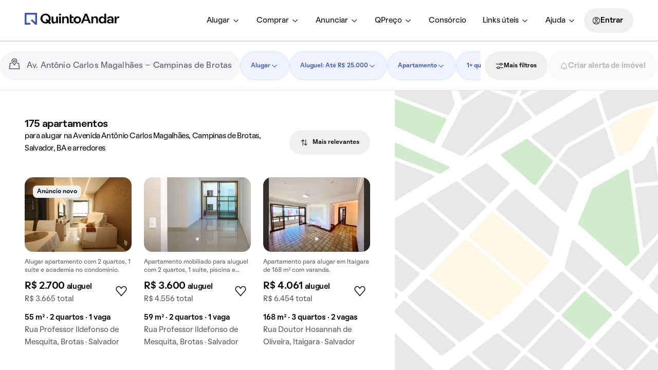

--- FILE ---
content_type: text/css; charset=utf-8
request_url: https://static.quintoandar.com.br/find-webapp/_next/static/css/db19ed37648631e7.css
body_size: 43379
content:
.j-3OLz{display:flex;justify-content:space-between;gap:var(--tokens-alias-spacing-xlarge);flex-direction:column}@media(min-width:640px){.j-3OLz{flex-direction:row;gap:initial}}@media(min-width:960px){.j-3OLz{gap:var(--tokens-alias-spacing-xsmall)}}.akj09s{gap:var(--tokens-alias-spacing-xsmall);width:100%}.Osv3Ri,.akj09s{display:flex;flex-direction:column}.Osv3Ri{background-color:rgb(var(--tokens-alias-color-surface-brand-decorative-02));gap:var(--tokens-alias-spacing-small);margin:0 -24px;padding:var(--tokens-alias-spacing-medium);height:100%}@media(min-width:640px){.Osv3Ri{margin:initial;width:100%}}.wVpvyo{display:flex;flex-direction:column;gap:var(--tokens-alias-spacing-small)}@media(min-width:640px){.wVpvyo{flex-direction:row;flex-wrap:wrap}}.-LydsL{display:flex;justify-content:center;gap:var(--tokens-alias-spacing-xsmall)}.SDUQWT{align-items:flex-start;display:flex;flex-direction:column;gap:var(--tokens-alias-spacing-small);padding-left:var(--tokens-alias-spacing-xxsmall);padding-right:var(--tokens-alias-spacing-xxsmall)}@media(min-width:640px){.SDUQWT{align-items:flex-end;gap:initial;padding-left:0;padding-right:0}}@media(min-width:960px){.SDUQWT{align-items:flex-start;flex-direction:row-reverse;justify-content:space-between}}._2s2IT6{color:rgb(var(--tokens-alias-color-icon-default))}._6qkyFL{display:flex;flex-direction:column;margin-bottom:var(--tokens-alias-spacing-xsmall);gap:var(--tokens-alias-spacing-medium)}@media(min-width:640px){._6qkyFL{align-items:baseline;flex-direction:row;flex-wrap:wrap;margin-bottom:0}}._9Ot-sd{display:flex;gap:var(--tokens-alias-spacing-xxsmall)}.xVO-8n{display:flex;flex-direction:column;gap:var(--tokens-alias-spacing-small);padding-left:var(--tokens-alias-spacing-xxsmall);padding-right:var(--tokens-alias-spacing-xxsmall)}@media(min-width:640px){.xVO-8n{align-items:center;flex-direction:row-reverse;justify-content:space-between;padding-left:0;padding-right:0}}.ZZ1sVs{padding-top:var(--tokens-alias-spacing-xxsmall);padding-bottom:var(--tokens-alias-spacing-xxsmall)}.OfS-xz{display:flex;flex-direction:column;gap:var(--tokens-alias-spacing-xxsmall)}@media(min-width:640px){.OfS-xz{flex-direction:row;flex-wrap:wrap}}.Gwglc9{max-width:1344px;width:100%}.gZviLn{display:flex;flex-direction:column;gap:var(--tokens-alias-spacing-xlarge);background-color:rgb(var(--tokens-alias-color-surface-highlight-default));padding:var(--tokens-alias-spacing-xlarge) var(--tokens-alias-spacing-small)}@media(min-width:640px){.gZviLn{align-items:center;padding-left:var(--tokens-alias-spacing-xlarge);padding-right:var(--tokens-alias-spacing-xlarge)}}.NPngPK{margin-left:var(--tokens-alias-spacing-xsmall)}.PKieAa{display:flex;padding:16px 0;align-items:flex-start;gap:var(--tokens-alias-spacing-xsmall)}.XyYGyS{color:rgb(var(--tokens-alias-color-text-interaction-default));text-decoration:none;cursor:pointer}.E-VJVF{width:100%;display:flex;position:relative}.E-VJVF>:first-child{flex-grow:1}.v9020P{margin-block:var(--tokens-alias-spacing-xxsmall);margin-left:var(--tokens-alias-spacing-xxsmall)}.-njmB0{width:100%;margin:var(--tokens-alias-spacing-xsmall) 0 var(--tokens-alias-spacing-small)}.-IvYDN{padding:var(--tokens-alias-spacing-xsmall);overflow-y:auto}.-IvYDN img{max-width:100%}.VFOXYq{padding:0 var(--tokens-alias-spacing-small)}.VFOXYq,.uU-Sq4{width:100%;overflow-y:auto}.uU-Sq4{height:100%;position:fixed;right:0;top:0;background-color:rgb(var(--tokens-alias-color-surface-default));box-shadow:0 2px 1px -1px #0003,0 1px 1px 0 #00000024,0 1px 3px 0 #0000001f;z-index:1500}@media(min-width:641px){.uU-Sq4{width:50%}}@media(min-width:961px){.uU-Sq4{width:35%}}@media(min-width:1280px){.uU-Sq4{width:30%}}.CjM-TY{margin-top:1rem}body,html{font-size:var(--tokens-next-alias-typography-font-size-base);-webkit-font-smoothing:antialiased}a,body,button,html,input,keygen,select,textarea{font-family:Oatmeal,Arial,sans-serif}b,strong{font-weight:var(--tokens-next-alias-typography-body-strong-font-weight)}@supports(font-variation-settings:normal){a,body,button,html,input,keygen,select,textarea{font-family:Oatmeal,Arial,sans-serif}}.js-focus-visible .Mui-focusVisible,.js-focus-visible .focus-visible,.js-focus-visible :not(input):focus-visible,.js-focus-visible [data-focus-visible-added]{box-shadow:var(--tokens-next-alias-color-border-focus-visible-on-focus-visible-rest) 0 0 0 2px;outline:none}.js-focus-visible .MuiDrawer-paper:focus-visible,.js-focus-visible .MuiInputBase-input:focus-visible{box-shadow:none}.xih2fc{margin:0;padding:0;display:block;color:inherit;text-align:var(--align)}@media (min-width:961px){.r4Q8xM{font-size:var(--font-size-desktop);font-weight:var(--font-weight-desktop);line-height:var(--line-height-desktop);letter-spacing:var(--letter-spacing-desktop)}}@media (min-width:641px)and (max-width:960px){._8JKqPG{font-size:var(--font-size-tablet);font-weight:var(--font-weight-tablet);line-height:var(--line-height-tablet);letter-spacing:var(--letter-spacing-tablet)}}@media (min-width:0px)and (max-width:640px){.wIyEP2{font-size:var(--font-size-mobile);font-weight:var(--font-weight-mobile);line-height:var(--line-height-mobile);letter-spacing:var(--letter-spacing-mobile)}}.Bm9DLt{display:inline}.fkcIZ8{overflow:hidden;white-space:nowrap;text-overflow:ellipsis}.EKXjIf{color:var(--tokens-next-alias-color-text-neutral-on-ground-rest)}._72Hu5c{color:var(--tokens-next-alias-color-text-neutral-on-ground-lighter-rest)}.pqoPK3{color:var(--tokens-next-alias-color-text-neutral-on-ground-disabled)}._7xhw0P{color:var(--tokens-next-alias-color-text-neutral-on-ground-rest)}._2LzOpt{color:var(--tokens-next-alias-color-text-neutral-on-ground-hover)}.QzGUbv{color:var(--tokens-next-alias-color-text-primary-on-ground-rest)}.l82Dzw{color:var(--tokens-next-alias-color-text-primary-on-ground-hover)}._2GBAMX{color:var(--tokens-next-alias-color-text-critical-on-ground-rest)}.wKsT7J{color:var(--tokens-next-alias-color-text-warning-on-ground-rest)}.d0H1B-{color:var(--tokens-next-alias-color-text-positive-on-ground-rest)}.AdZAw0{color:var(--tokens-next-alias-color-icon-decorative-01)}._0S0qEC{color:var(--tokens-next-alias-color-text-inverse-on-inverse-rest)}.NQNYM9{color:var(--tokens-next-alias-color-text-inverse-on-inverse-lighter-rest)}.GNo9iB,.PVxasD{color:var(--tokens-next-alias-color-text-inverse-on-inverse-disabled)}.jPOWSU{color:var(--tokens-next-alias-color-text-neutral-on-ground-disabled)}.YdV63z{color:var(--tokens-next-alias-color-text-inverse-on-inverse-rest)}.rKDukp{color:var(--tokens-next-alias-color-text-selected-on-selected-rest)}._4IWWMA{color:var(--tokens-next-alias-color-text-selected-on-selected-hover)}.op0W1D{margin:var(--m)}._4xzT4g{margin-top:var(--mt)}.vY26w4{margin-right:var(--mr)}.p4uM-0{margin-left:var(--ml)}._5rXPcH{margin-bottom:var(--mb)}._54GFVr{margin-left:var(--mx);margin-right:var(--mx)}._-28zlt{margin-top:var(--my);margin-bottom:var(--my)}._0r04oJ{margin:var(--p)}._7GYllg{margin-top:var(--pt)}.FLW48u{margin-right:var(--pr)}._9XwKB0{margin-left:var(--pl)}.Gc53JM{margin-bottom:var(--pb)}.N-WB6d{margin-left:var(--px);margin-right:var(--px)}.kUo91b{margin-top:var(--py);margin-bottom:var(--py)}.mosXtW{font-size:var(--tokens-next-alias-typography-hero-large-font-size);font-weight:var(--tokens-next-alias-typography-hero-large-font-weight);line-height:var(--tokens-next-alias-typography-hero-large-line-height);letter-spacing:var(--tokens-next-alias-typography-hero-large-letter-spacing)}._4xFzPA{font-size:var(--tokens-next-alias-typography-hero-medium-font-size);font-weight:var(--tokens-next-alias-typography-hero-medium-font-weight);line-height:var(--tokens-next-alias-typography-hero-medium-line-height);letter-spacing:var(--tokens-next-alias-typography-hero-medium-letter-spacing)}.zWHvO-{font-size:var(--tokens-next-alias-typography-hero-small-font-size);font-weight:var(--tokens-next-alias-typography-hero-small-font-weight);line-height:var(--tokens-next-alias-typography-hero-small-line-height);letter-spacing:var(--tokens-next-alias-typography-hero-small-letter-spacing)}.k-ohj4{font-size:var(--tokens-next-alias-typography-display-font-size);font-weight:var(--tokens-next-alias-typography-display-font-weight);line-height:var(--tokens-next-alias-typography-display-line-height);letter-spacing:var(--tokens-next-alias-typography-display-letter-spacing)}._7pZbty{font-size:var(--tokens-next-alias-typography-heading-font-size);font-weight:var(--tokens-next-alias-typography-heading-font-weight);line-height:var(--tokens-next-alias-typography-heading-line-height);letter-spacing:var(--tokens-next-alias-typography-heading-letter-spacing)}.DKgo6-{font-size:var(--tokens-next-alias-typography-title-large-font-size);font-weight:var(--tokens-next-alias-typography-title-large-font-weight);line-height:var(--tokens-next-alias-typography-title-large-line-height);letter-spacing:var(--tokens-next-alias-typography-title-large-letter-spacing)}.V5CmLi{font-size:var(--tokens-next-alias-typography-title-small-font-size);font-weight:var(--tokens-next-alias-typography-title-small-font-weight);line-height:var(--tokens-next-alias-typography-title-small-line-height);letter-spacing:var(--tokens-next-alias-typography-title-small-letter-spacing)}.EqjlRj{font-size:var(--tokens-next-alias-typography-title-font-size);font-weight:var(--tokens-next-alias-typography-title-font-weight);line-height:var(--tokens-next-alias-typography-title-line-height);letter-spacing:var(--tokens-next-alias-typography-title-letter-spacing)}.z-EyL9{font-size:var(--tokens-next-alias-typography-subtitle-font-size);font-weight:var(--tokens-next-alias-typography-subtitle-font-weight);line-height:var(--tokens-next-alias-typography-subtitle-line-height);letter-spacing:var(--tokens-next-alias-typography-subtitle-letter-spacing)}.A68t3o{font-size:var(--tokens-next-alias-typography-body-strong-font-size);font-weight:var(--tokens-next-alias-typography-body-strong-font-weight);line-height:var(--tokens-next-alias-typography-body-strong-line-height)}.Ci-jp3{font-size:var(--tokens-next-alias-typography-body-font-size);font-weight:var(--tokens-next-alias-typography-body-font-weight);line-height:var(--tokens-next-alias-typography-body-line-height)}.ND0lj3{font-size:var(--tokens-next-alias-typography-body-large-font-size);font-weight:var(--tokens-next-alias-typography-body-large-font-weight);line-height:var(--tokens-next-alias-typography-body-large-line-height)}.GC4rkA{font-size:var(--tokens-next-alias-typography-caption-medium-strong-font-size);font-weight:var(--tokens-next-alias-typography-caption-medium-strong-font-weight);line-height:var(--tokens-next-alias-typography-caption-medium-strong-line-height)}.SW8Ui2{font-size:var(--tokens-next-alias-typography-caption-medium-font-size);font-weight:var(--tokens-next-alias-typography-caption-medium-font-weight);line-height:var(--tokens-next-alias-typography-caption-medium-line-height)}.pwAPLE{font-size:var(--tokens-next-alias-typography-caption-strong-font-size);font-weight:var(--tokens-next-alias-typography-caption-strong-font-weight);line-height:var(--tokens-next-alias-typography-caption-strong-line-height)}._1tBHcU{font-size:var(--tokens-next-alias-typography-caption-font-size);font-weight:var(--tokens-next-alias-typography-caption-font-weight);line-height:var(--tokens-next-alias-typography-caption-line-height)}._1bDOgx{margin-right:var(--tokens-next-component-tag-spacing-icon-margin-right)}._1bDOgx.Cozy__Tag-Icon{width:16px;height:16px}.m9bmmF.Cozy__Tag-Icon{color:var(--tokens-next-component-tag-color-default-default-icon)}.m9bmmF.Cozy__Tag-Icon.hWOm-u{color:var(--tokens-next-component-tag-color-default-disabled-icon)}.N5I9ZE.Cozy__Tag-Icon{color:var(--tokens-next-component-tag-color-positive-default-icon)}.N5I9ZE.Cozy__Tag-Icon.hWOm-u{color:var(--tokens-next-component-tag-color-positive-disabled-icon)}.PfMSmu.Cozy__Tag-Icon{color:var(--tokens-next-component-tag-color-warning-default-icon)}.PfMSmu.Cozy__Tag-Icon.hWOm-u{color:var(--tokens-next-component-tag-color-warning-disabled-icon)}.omMkva.Cozy__Tag-Icon{color:var(--tokens-next-component-tag-color-critical-default-icon)}.omMkva.Cozy__Tag-Icon.hWOm-u{color:var(--tokens-next-component-tag-color-critical-disabled-icon)}.yaq4dz.Cozy__Tag-Icon{color:var(--tokens-next-component-tag-color-special-default-icon)}.yaq4dz.Cozy__Tag-Icon.hWOm-u{color:var(--tokens-next-component-tag-color-special-disabled-icon)}.XSKuMT{display:inline-flex;box-sizing:border-box;align-items:center;vertical-align:middle;height:24px;padding:var(--tokens-next-component-tag-spacing-padding-x) var(--tokens-next-component-tag-spacing-padding-y);margin:0;border-radius:var(--tokens-next-component-tag-shape-border-radius-default)}.XSKuMT .wbqLSq .CozyTypography{line-height:calc(2*var(--tokens-next-alias-typography-body-strong-font-size))}.uq-nm9{min-width:0}.uq-nm9 .wbqLSq{flex:1 1;white-space:nowrap;overflow:hidden;text-overflow:ellipsis}.MJVZE7{background-color:var(--tokens-next-component-tag-color-default-default-background)}.MJVZE7.p0PprE{background-color:var(--tokens-next-component-tag-color-default-disabled-background)}.R3LGHg{background-color:var(--tokens-next-component-tag-color-positive-default-background)}.R3LGHg .CozyTypography{color:var(--tokens-next-component-tag-color-positive-default-text)}.R3LGHg.p0PprE{background-color:var(--tokens-next-component-tag-color-positive-disabled-background)}.x-dfNK{background-color:var(--tokens-next-component-tag-color-warning-default-background)}.x-dfNK .CozyTypography{color:var(--tokens-next-component-tag-color-warning-default-text)}.x-dfNK.p0PprE{background-color:var(--tokens-next-component-tag-color-warning-disabled-background)}.hzQ9LU{background-color:var(--tokens-next-component-tag-color-critical-default-background)}.hzQ9LU .CozyTypography{color:var(--tokens-next-component-tag-color-critical-default-text)}.hzQ9LU.p0PprE{background-color:var(--tokens-next-component-tag-color-critical-disabled-background)}.Iav8ki{background-color:var(--tokens-next-component-tag-color-special-default-background)}.Iav8ki .CozyTypography{color:var(--tokens-next-component-tag-color-special-default-text)}.Iav8ki.p0PprE{background-color:var(--tokens-next-component-tag-color-special-disabled-background)}.Iav8ki.p0PprE .CozyTypography,.MJVZE7.p0PprE .CozyTypography,.R3LGHg.p0PprE .CozyTypography,.hzQ9LU.p0PprE .CozyTypography,.x-dfNK.p0PprE .CozyTypography{color:var(--tokens-next-component-tag-color-special-disabled-text)}.y3zOs5{display:block}.y3zOs5.MuiAccordionDetails-root{padding:var(--tokens-next-alias-spacing-xsmall)}.y3zOs5.MuiAccordionDetails-root.B0O10N{padding:0}.y3zOs5.MuiAccordionDetails-root.HD1NlS{padding-left:0;padding-right:0}.Ru4ytu.MuiAccordion-root{box-shadow:none;border:1px solid var(--tokens-next-alias-color-border-neutral-on-ground-rest)}.Ru4ytu.MuiAccordion-root:before{background-color:var(--tokens-next-alias-color-surface-transparent-ground-rest)}.Ru4ytu.MuiAccordion-root:hover{border-color:var(--tokens-next-alias-color-border-neutral-on-ground-hover)}.Ru4ytu.MuiAccordion-root.LpC89F{border:none}.Ru4ytu.MuiAccordion-root.M4ke7K .MuiButtonBase-root{padding:0}.HAfzJT.Mui-focusVisible,.HAfzJT.focus-visible,.HAfzJT:focus-visible,.HAfzJT[data-focus-visible-added]{box-shadow:none!important;outline:none!important}.HAfzJT.Mui-focusVisible:before,.HAfzJT.focus-visible:before,.HAfzJT:focus-visible:before,.HAfzJT[data-focus-visible-added]:before{border-width:2px;border-style:solid;border-color:var(--tokens-next-alias-color-border-focus-visible-on-focus-visible-rest);box-sizing:initial;content:"";height:100%;position:absolute;left:auto;right:auto;top:auto;bottom:auto;width:100%;border-radius:var(--tokens-next-alias-shape-border-radius-sharp)}.HAfzJT.MuiAccordionSummary-root{color:var(--tokens-next-alias-color-text-neutral-on-ground-rest);min-height:48px;background-color:initial}.HAfzJT.MuiAccordionSummary-root.EJrPF-{background-color:var(--tokens-next-alias-color-surface-neutral-low-rest)}.HAfzJT.MuiAccordionSummary-root.Mui-focusVisible:not(.EJrPF-){background-color:#0000}.HAfzJT.MuiAccordionSummary-root.Mui-focusVisible:before{border-radius:var(--tokens-next-component-accordion-shape-border-radius-default)}.HAfzJT.MuiAccordionSummary-root.Mui-expanded{border-bottom-left-radius:0;border-bottom-right-radius:0;border-bottom:1px solid var(--tokens-next-alias-color-border-neutral-on-ground-rest);min-height:48px}.HAfzJT.MuiAccordionSummary-root.Mui-expanded._7lxBIY{min-height:72px}.HAfzJT.MuiAccordionSummary-root.Mui-expanded._7lxBIY .MuiAccordionSummary-contentGutters{margin-top:var(--tokens-next-alias-spacing-small);margin-bottom:var(--tokens-next-alias-spacing-small)}.HAfzJT.MuiAccordionSummary-root.Mui-expanded._1LwEJm{border-bottom:none}.HAfzJT.MuiAccordionSummary-root .MuiAccordionSummary-expandIconWrapper{padding:var(--tokens-next-alias-spacing-hsmall);margin-right:calc(-1*var(--tokens-next-alias-spacing-hsmall));transition:transform .3s}.HAfzJT.MuiAccordionSummary-root .MuiAccordionSummary-expandIconWrapper .Cozy__Icon{color:var(--tokens-next-alias-color-icon-neutral-on-ground-lighter-rest)}.HAfzJT._7lxBIY{min-height:72px}.HAfzJT._7lxBIY .MuiAccordionSummary-contentGutters{margin-top:var(--tokens-next-alias-spacing-small);margin-bottom:var(--tokens-next-alias-spacing-small)}.HAfzJT .MuiAccordionSummary-content{align-items:center;justify-content:space-between}.HAfzJT .MuiAccordionSummary-content.Mui-expanded{margin:var(--tokens-next-alias-spacing-hsmall) 0}.ecB3H4{left:0;bottom:0;right:0;position:fixed}@media (min-width:641px){.ecB3H4.PxtRq1{position:static}}.XWCApO{display:flex;box-sizing:border-box;align-items:center;justify-content:space-between;padding:var(--tokens-next-alias-spacing-hsmall) var(--tokens-next-alias-spacing-xsmall);border-top:1px solid var(--tokens-next-alias-color-border-neutral-on-ground-rest);background-color:var(--tokens-next-alias-color-surface-neutral-ground-rest);width:100%;max-height:73px;z-index:var(--tokens-next-alias-z-index-action-bar)}.XWCApO._2L-WwL{padding:var(--tokens-next-alias-spacing-hsmall) var(--tokens-next-alias-spacing-small)}.XWCApO.NDFBAe{border:none;max-height:320px}.XWCApO:not(.NDFBAe){position:fixed;bottom:0;left:0}@media (min-width:641px){.XWCApO:not(.NDFBAe).qjHF9V{position:static}}.rp54zi{flex-grow:1}.rp54zi .MuiLinearProgress-bar{border-radius:var(--tokens-next-alias-shape-border-radius-sharp)}.u5noGo .MuiLinearProgress-bar{background-color:var(--tokens-next-component-progress-color-primary-bar)}.u5noGo.MuiLinearProgress-determinate{background:var(--tokens-next-component-progress-color-primary-background)}.e5Usc0 .MuiLinearProgress-bar{background-color:var(--tokens-next-component-progress-color-secondary-bar)}.e5Usc0.MuiLinearProgress-determinate{background:var(--tokens-next-component-progress-color-secondary-background)}.Dgs0KP .MuiLinearProgress-bar{background-color:var(--tokens-next-component-progress-color-inverse-bar)}.Dgs0KP.MuiLinearProgress-determinate{background:var(--tokens-next-component-progress-color-inverse-background)}._-2ZeRd{margin-right:var(--tokens-next-alias-spacing-xxsmall)}.y9JH-f{display:flex;align-items:center;align-content:space-between}.AhArgK{color:var(--tokens-next-component-progress-color-primary-text)}.o0zTpU{color:var(--tokens-next-component-progress-color-secondary-text)}._71NBD5{color:var(--tokens-next-component-progress-color-inverse-text)}._1yZhpd{margin-bottom:var(--tokens-next-alias-spacing-xxsmall)}@keyframes -icSie{0%{opacity:0;visibility:hidden}to{opacity:1;visibility:visible}}@keyframes pb-1M6{0%{height:0}to{height:var(--alert-height)}}@keyframes lGlaDN{0%{opacity:1;visibility:visible}to{opacity:0;visibility:hidden}}@keyframes CitUW8{0%{height:var(--alert-height)}to{height:0}}.Cozy-AlertAnimation--show{animation:-icSie .4s cubic-bezier(.4,.14,.3,1) 0s 1 normal none running,pb-1M6 .6s cubic-bezier(.4,.14,.3,1) 0s 1 normal none running;height:auto;opacity:1;visibility:visible}.Cozy-AlertAnimation--hide{animation:lGlaDN .4s cubic-bezier(.4,.14,1,1) 0s 1 normal none running,CitUW8 .6s cubic-bezier(.4,.14,1,1) 0s 1 normal none running;height:0;opacity:0;visibility:hidden}._4JY35d{position:relative;display:flex;flex-direction:row;gap:var(--tokens-next-alias-spacing-xxsmall);padding:var(--tokens-next-alias-spacing-xsmall);border-radius:var(--tokens-next-component-alert-shape-border-radius-default)}._2GwLrE{background-color:var(--tokens-next-alias-color-surface-critical-low-rest)}.KkYq60{background-color:var(--tokens-next-alias-color-surface-neutral-low-rest)}.KkYq60 .Cozy-IconButton:active:enabled,.KkYq60 .Cozy-IconButton:hover,.KkYq60 .Cozy-IconButton:hover:enabled{background-color:var(--tokens-next-alias-color-surface-neutral-low-hover)}.JRUQuZ{background-color:var(--tokens-next-alias-color-surface-positive-low-rest)}.JRUQuZ .Cozy-IconButton:active:enabled,.JRUQuZ .Cozy-IconButton:hover,.JRUQuZ .Cozy-IconButton:hover:enabled{background-color:var(--tokens-next-alias-color-surface-positive-low-hover)}.iyRiJU{background-color:var(--tokens-next-alias-color-surface-warning-low-rest)}.h0CRIz{background-color:var(--tokens-next-alias-color-surface-primary-low-rest)}.YY2D-T{width:100%}.woPTq8{margin:calc(var(--tokens-next-alias-spacing-xxsmall)*-1)}._3ix-Yq{border-radius:var(--tokens-next-alias-shape-border-radius-rounded);width:40px;height:40px;border:none;transition:.3s ease-in-out;background-color:var(--tokens-next-alias-color-surface-transparent-ground-rest);box-sizing:border-box;display:inline-flex;align-items:center;justify-content:center}._3ix-Yq:active:enabled{transition:.4s;transform:scale(.97)}._3ix-Yq:disabled{cursor:not-allowed;color:var(--tokens-next-alias-color-icon-neutral-on-ground-disabled);background-color:var(--tokens-next-alias-color-surface-transparent-ground-rest)}._3ix-Yq .Cozy__Badge{position:absolute;margin-left:var(--tokens-next-alias-spacing-xsmall);margin-bottom:var(--tokens-next-alias-spacing-xsmall)}.Cozy__IconButton,._3ix-Yq{cursor:pointer}.ttwgCk{width:32px;height:32px}.t-OJVR{width:40px;height:40px}.br7sg0{width:56px;height:56px}.GwkdD- .Cozy__Icon,.cVELfb .Cozy__Icon,.sUx1GL .Cozy__Icon{color:var(--tokens-next-alias-color-icon-neutral-on-ground-rest)}.v4o4it .Cozy__Icon{color:var(--tokens-next-alias-color-icon-critical-on-ground-rest)}.Z5wiyc .Cozy__Icon{color:var(--tokens-next-alias-color-icon-inverse-on-inverse-rest)}._3ix-Yq:disabled .Cozy__Icon{color:var(--tokens-next-alias-color-icon-neutral-on-ground-disabled)}.sUx1GL{background-color:var(--tokens-next-alias-color-surface-transparent-ground-rest)}.sUx1GL:active:enabled,.sUx1GL:hover:enabled{background-color:var(--tokens-next-alias-color-surface-neutral-low-rest)}.sUx1GL:disabled{cursor:not-allowed;color:var(--tokens-next-alias-color-icon-neutral-on-ground-disabled);background-color:var(--tokens-next-alias-color-surface-transparent-ground-rest)}.cVELfb{background-color:var(--tokens-next-alias-color-surface-neutral-ground-rest);box-shadow:var(--tokens-next-alias-elevation-medium-shadow)}.cVELfb:hover:enabled{box-shadow:var(--tokens-next-alias-elevation-high-shadow)}.cVELfb:disabled{color:var(--tokens-next-alias-color-icon-neutral-on-ground-disabled);background-color:var(--tokens-next-alias-color-surface-neutral-low-rest)}.v4o4it:active:enabled,.v4o4it:hover:enabled{background-color:var(--tokens-next-alias-color-surface-critical-low-rest)}.Z5wiyc:active:enabled,.Z5wiyc:disabled,.Z5wiyc:hover:enabled{background-color:var(--tokens-next-alias-color-surface-inverse-medium-rest)}.Z5wiyc:disabled{color:var(--tokens-next-alias-color-icon-inverse-on-inverse-disabled)}.GwkdD-{background-color:var(--tokens-next-alias-color-surface-secondary-low-rest)}.GwkdD-:active:enabled,.GwkdD-:hover:enabled{background-color:var(--tokens-next-alias-color-surface-secondary-low-hover)}.GwkdD-:disabled{color:var(--tokens-next-alias-color-icon-neutral-on-ground-disabled);background-color:var(--tokens-next-alias-color-surface-secondary-low-disabled)}.gn1LoB{display:inline-flex;justify-content:center;pointer-events:none;opacity:0;transition:opacity .3s ease-in-out;z-index:var(--tokens-next-alias-z-index-high);position:absolute;width:var(--width);line-height:var(--line-height)}._4Qwk8O{text-align:center;background-color:var(--tokens-next-alias-color-surface-neutral-low-rest);padding:2px var(--tokens-next-alias-spacing-hxxsmall);border-radius:var(--tokens-next-alias-shape-border-radius-sharp)}.qWDeCu{position:relative;display:inline-flex;flex-direction:column;align-items:center;vertical-align:middle;width:var(--width);height:var(--height)}.mRZ8KE:active .Cozy-Tooltip,.mRZ8KE:hover .Cozy-Tooltip{opacity:1}.EA1D9w,.R4Af1v{top:calc(var(--height) + var(--tokens-next-alias-spacing-hxxsmall))}.R4Af1v{right:0}.-T4Nh7{top:calc(var(--height) + var(--tokens-next-alias-spacing-hxxsmall));left:0}.DaJAVC,.OPaQRI{right:0}.DaJAVC,.OPaQRI,._5pQ4I5{bottom:calc(var(--height) + var(--tokens-next-alias-spacing-hxxsmall))}._5pQ4I5{left:0}.m9p-eL{border-radius:var(--tokens-next-alias-shape-border-radius-pill);display:flex;justify-content:center;align-items:stretch;text-align:center}.ctFQU4{background-color:var(--tokens-next-alias-color-surface-notification-high-rest);border:1px solid var(--tokens-next-alias-color-border-inverse-on-inverse-rest)}.ctFQU4,.ctFQU4.y5YoQH{color:var(--tokens-next-alias-color-text-inverse-on-inverse-rest)}.zaLLQu{background-color:var(--tokens-next-alias-color-surface-neutral-low-rest);color:var(--tokens-next-alias-color-text-neutral-on-ground-rest);border:1px solid var(--tokens-next-alias-color-border-neutral-on-ground-rest)}.zaLLQu.y5YoQH{background-color:var(--tokens-next-alias-color-surface-inverse-low-rest);color:var(--tokens-next-alias-color-text-inverse-on-inverse-rest);border-color:var(--tokens-next-alias-color-border-neutral-on-high-lighter-rest)}.hMBCBV{width:8px;height:8px}.uBD0pA{width:4px;height:4px}.K36v2v{position:relative;width:calc((var(--badge-pixel-multiplier) + 1)*8px);height:16px;border-radius:var(--tokens-next-alias-shape-border-radius-pill)}@media (min-width:961px){.tb20v9:not(.b0ce1A) .appBar__mobile{display:none}}@media (max-width:960px)and (min-width:641px){.tb20v9:not(.b0ce1A) .appBar__mobile{display:none}}@media (max-width:640px)and (min-width:0px){.tb20v9:not(.b0ce1A) .appBar__desktop{display:none}}@media (min-width:1280px){.tb20v9.b0ce1A .appBar__mobile{display:none}}@media (max-width:1279px){.tb20v9.b0ce1A .appBar__desktop{display:none}}.s1oBbR.MuiAvatar-root{box-sizing:border-box;font-family:var(--tokens-next-alias-typography-font-family);font-size:var(--tokens-next-alias-typography-body-font-size);line-height:var(--tokens-next-alias-typography-body-line-height);background-color:var(--background-color,var(--tokens-next-alias-color-surface-secondary-low-rest));color:var(--color,var(--tokens-next-alias-color-icon-primary-on-ground-rest))}.s1oBbR.MuiAvatar-root.-gBU1I{width:24px;height:24px;font-size:var(--tokens-next-alias-typography-caption-font-size)}.s1oBbR.MuiAvatar-root.WkWeH-{width:32px;height:32px}.s1oBbR.MuiAvatar-root.fQsmp9{width:40px;height:40px}.s1oBbR.MuiAvatar-root.donC68{width:48px;height:48px}.KJh9Px{padding-top:72px}@media (min-width:641px){.KJh9Px{padding-top:88px}}.KJh9Px.IZbmzo{padding-top:0}@media (min-width:641px){.KJh9Px.IZbmzo{padding-top:0}}.KJh9Px.hYSfR9 .Cozy__AppBarMobile-NavigationButton{margin-left:-8px}.KJh9Px.dilvHZ .appBarMobile__subtitle,.KJh9Px.dilvHZ .appBarMobile__title--main{display:none}.KJh9Px.dilvHZ.pDWFNg .Cozy-IconButton{background-color:var(--tokens-next-alias-color-surface-transparent-ground-rest)}.KJh9Px.dilvHZ.pDWFNg .Cozy-IconButton:hover:enabled{background-color:var(--tokens-next-alias-color-surface-neutral-ground-rest)}.KJh9Px.dilvHZ.pDWFNg .Cozy-IconButton:active:enabled{background-color:var(--tokens-next-alias-color-surface-neutral-ground-active)}.KJh9Px.dilvHZ.pDWFNg .Cozy-IconButton:disabled{cursor:not-allowed;color:var(--tokens-next-alias-color-icon-neutral-on-ground-disabled);background-color:var(--tokens-next-alias-color-surface-transparent-ground-rest)}.pmfd22{display:flex;flex-direction:row;align-items:center;gap:var(--tokens-next-alias-spacing-xsmall);height:40px;box-sizing:initial;padding:var(--tokens-next-alias-spacing-xsmall);margin:0;position:fixed;top:0;left:0;width:calc(100% - 32px);z-index:var(--tokens-next-alias-z-index-app-bar);transition:.3s;background:var(--tokens-next-alias-color-surface-neutral-ground-rest)}@media (min-width:641px){.pmfd22{padding:var(--tokens-next-alias-spacing-small)}}.pmfd22 .Cozy-TooltipTriggerWrapper{width:auto;height:auto}.pmfd22.jcnsxs{background:#0000}.pmfd22.l6lNE0{background:var(--tokens-next-alias-color-surface-neutral-ground-rest);box-shadow:var(--box-shadow)}.qX3SUP{display:flex;flex-grow:1;align-items:center;overflow:hidden}.qX3SUP>span{opacity:0;color:var(--tokens-next-alias-color-text-neutral-on-ground-rest)}.qX3SUP>form{width:100%}.qX3SUP._9Pz2gT>span{opacity:var(--opacity);margin-top:var(--margin-top)}.rhpZe2{display:flex;flex-direction:row;align-items:center;gap:var(--tokens-next-alias-spacing-xxsmall)}.rhpZe2.QiJ8nM._4tY0H2 svg{color:var(--tokens-next-alias-color-icon-neutral-on-ground-rest)}.zPD9J7{padding:0 var(--tokens-next-alias-spacing-xsmall);opacity:calc(1 - var(--transition-completed))}.zPD9J7._7dO-9Y .Cozy__Chip,.zPD9J7._7dO-9Y .Cozy__Tab{padding-right:var(--tokens-next-alias-spacing-xsmall);padding-left:var(--tokens-next-alias-spacing-xsmall)}.zPD9J7>:not(.Cozy_Tabs){padding-bottom:var(--tokens-next-alias-spacing-xsmall)}._0DRrA-{padding:var(--tokens-next-alias-spacing-xxsmall) var(--tokens-next-alias-spacing-xsmall)}._0DRrA-.Tgcv6C ._3LicPN,._0DRrA-.Tgcv6C>.Q82aBD{margin-top:calc(-72px*var(--transition-completed));opacity:calc(1 - var(--transition-completed))}@media (min-width:641px){._0DRrA-.Tgcv6C ._3LicPN,._0DRrA-.Tgcv6C>.Q82aBD{margin-top:calc(-88px*var(--transition-completed))}}.bvqY2e{cursor:pointer;display:inline-flex;align-items:center;justify-content:center;width:-moz-fit-content;width:fit-content;gap:var(--tokens-next-alias-spacing-xxsmall);border:none;border-radius:var(--tokens-next-component-button-shape-border-radius-default);font:inherit}.bvqY2e.EMLnEl{opacity:.3}.bvqY2e.EMLnEl,.bvqY2e.JyS1hk{cursor:not-allowed}.bvqY2e:active:enabled{transform:scale(.95)}.bvqY2e,.bvqY2e .Cozy__Icon{transition:.2s ease-in-out}.F6lchI{text-decoration:none}._8WkqRr{width:100%}.MaCMXp{background-color:var(--tokens-next-alias-color-surface-primary-high-rest);color:var(--tokens-next-alias-color-text-neutral-on-high-rest)}.MaCMXp .Cozy__Icon{color:var(--tokens-next-alias-color-icon-neutral-on-high-rest)}.MaCMXp.hGNt47{background-color:var(--tokens-next-alias-color-surface-neutral-ground-rest);color:var(--tokens-next-alias-color-text-neutral-on-ground-rest)}.MaCMXp.hGNt47 .Cozy__Icon{color:var(--tokens-next-alias-color-icon-neutral-on-ground-rest)}.MaCMXp.hGNt47.EMLnEl{opacity:1;background-color:var(--tokens-next-alias-color-surface-neutral-ground-disabled);color:var(--tokens-next-alias-color-text-neutral-on-ground-disabled)}.MaCMXp.hGNt47.EMLnEl .Cozy__Icon{color:var(--tokens-next-alias-color-icon-neutral-on-ground-disabled)}.MaCMXp.F6lchI:active,.MaCMXp.F6lchI:focus-visible,.MaCMXp.F6lchI:hover,.MaCMXp:enabled:active,.MaCMXp:enabled:focus-visible,.MaCMXp:enabled:hover{background-color:var(--tokens-next-alias-color-surface-primary-high-hover)}.MaCMXp.F6lchI:active.hGNt47,.MaCMXp.F6lchI:focus-visible.hGNt47,.MaCMXp.F6lchI:hover.hGNt47,.MaCMXp:enabled:active.hGNt47,.MaCMXp:enabled:focus-visible.hGNt47,.MaCMXp:enabled:hover.hGNt47{background-color:var(--tokens-next-alias-color-surface-neutral-ground-hover)}.wVqmS5{background-color:var(--tokens-next-alias-color-surface-secondary-low-rest);color:var(--tokens-next-alias-color-text-neutral-on-ground-rest)}.wVqmS5 .Cozy__Icon{color:var(--tokens-next-alias-color-icon-neutral-on-ground-rest)}.wVqmS5.hGNt47{background-color:var(--tokens-next-alias-color-surface-inverse-low-rest);color:var(--tokens-next-alias-color-text-inverse-on-inverse-rest)}.wVqmS5.hGNt47 .Cozy__Icon{color:var(--tokens-next-alias-color-icon-inverse-on-inverse-rest)}.wVqmS5.hGNt47.EMLnEl{opacity:1;background-color:var(--tokens-next-alias-color-surface-transparent-ground-disabled);color:var(--tokens-next-alias-color-text-neutral-on-ground-disabled)}.wVqmS5.hGNt47.EMLnEl .Cozy__Icon{color:var(--tokens-next-alias-color-icon-neutral-on-ground-disabled)}.wVqmS5.F6lchI:active,.wVqmS5.F6lchI:focus-visible,.wVqmS5.F6lchI:hover,.wVqmS5:enabled:active,.wVqmS5:enabled:focus-visible,.wVqmS5:enabled:hover{background-color:var(--tokens-next-alias-color-surface-secondary-low-hover)}.wVqmS5.F6lchI:active.hGNt47,.wVqmS5.F6lchI:focus-visible.hGNt47,.wVqmS5.F6lchI:hover.hGNt47,.wVqmS5:enabled:active.hGNt47,.wVqmS5:enabled:focus-visible.hGNt47,.wVqmS5:enabled:hover.hGNt47{background-color:var(--tokens-next-alias-color-surface-inverse-low-hover);color:var(--tokens-next-alias-color-text-inverse-on-inverse-hover)}.wVqmS5.F6lchI:active.hGNt47 .Cozy__Icon,.wVqmS5.F6lchI:focus-visible.hGNt47 .Cozy__Icon,.wVqmS5.F6lchI:hover.hGNt47 .Cozy__Icon,.wVqmS5:enabled:active.hGNt47 .Cozy__Icon,.wVqmS5:enabled:focus-visible.hGNt47 .Cozy__Icon,.wVqmS5:enabled:hover.hGNt47 .Cozy__Icon{color:var(--tokens-next-alias-color-icon-inverse-on-inverse-hover)}.QTM8IP{border:0;background-color:var(--tokens-next-alias-color-surface-transparent-ground-rest);color:var(--tokens-next-alias-color-text-primary-on-ground-rest)}.QTM8IP .Cozy__Icon{color:var(--tokens-next-alias-color-icon-primary-on-ground-rest)}.QTM8IP.hGNt47{color:var(--tokens-next-alias-color-text-neutral-on-high-rest)}.QTM8IP.hGNt47 .Cozy__Icon{color:var(--tokens-next-alias-color-icon-neutral-on-high-rest)}.QTM8IP.hGNt47 .Cozy__Spinner-LoopCircle{stroke:var(--tokens-next-alias-color-text-neutral-on-high-rest)}.QTM8IP .Cozy__Spinner-LoopCircle{stroke:var(--tokens-next-alias-color-text-primary-on-ground-rest)}.QTM8IP.F6lchI:active,.QTM8IP.F6lchI:focus-visible,.QTM8IP.F6lchI:hover,.QTM8IP:enabled:active,.QTM8IP:enabled:focus-visible,.QTM8IP:enabled:hover{color:var(--tokens-next-alias-color-text-primary-on-ground-hover)}.QTM8IP.F6lchI:active .Cozy__Icon,.QTM8IP.F6lchI:focus-visible .Cozy__Icon,.QTM8IP.F6lchI:hover .Cozy__Icon,.QTM8IP:enabled:active .Cozy__Icon,.QTM8IP:enabled:focus-visible .Cozy__Icon,.QTM8IP:enabled:hover .Cozy__Icon{color:var(--tokens-next-alias-color-icon-primary-on-ground-hover)}.QTM8IP.F6lchI:active.hGNt47,.QTM8IP.F6lchI:focus-visible.hGNt47,.QTM8IP.F6lchI:hover.hGNt47,.QTM8IP:enabled:active.hGNt47,.QTM8IP:enabled:focus-visible.hGNt47,.QTM8IP:enabled:hover.hGNt47{color:var(--tokens-next-alias-color-text-inverse-on-inverse-lighter-hover)}.QTM8IP.F6lchI:active.hGNt47 .Cozy__Icon,.QTM8IP.F6lchI:focus-visible.hGNt47 .Cozy__Icon,.QTM8IP.F6lchI:hover.hGNt47 .Cozy__Icon,.QTM8IP:enabled:active.hGNt47 .Cozy__Icon,.QTM8IP:enabled:focus-visible.hGNt47 .Cozy__Icon,.QTM8IP:enabled:hover.hGNt47 .Cozy__Icon{color:var(--tokens-next-alias-color-icon-inverse-on-inverse-lighter-hover)}.yhxfpB{background-color:var(--tokens-next-alias-color-surface-critical-high-rest);color:var(--tokens-next-alias-color-text-neutral-on-high-rest)}.yhxfpB .Cozy__Icon{color:var(--tokens-next-alias-color-icon-neutral-on-high-rest)}.yhxfpB.hGNt47{background-color:var(--tokens-next-alias-color-surface-neutral-ground-rest);color:var(--tokens-next-alias-color-text-neutral-on-ground-rest)}.yhxfpB.hGNt47 .Cozy__Icon{color:var(--tokens-next-alias-color-icon-neutral-on-ground-rest)}.yhxfpB.hGNt47.EMLnEl{opacity:1;background-color:var(--tokens-next-alias-color-surface-neutral-ground-disabled);color:var(--tokens-next-alias-color-text-neutral-on-ground-disabled)}.yhxfpB.hGNt47.EMLnEl .Cozy__Icon{color:var(--tokens-next-alias-color-icon-neutral-on-ground-disabled)}.yhxfpB.F6lchI:active,.yhxfpB.F6lchI:focus-visible,.yhxfpB.F6lchI:hover,.yhxfpB:enabled:active,.yhxfpB:enabled:focus-visible,.yhxfpB:enabled:hover{background-color:var(--tokens-next-alias-color-surface-critical-high-hover)}.yhxfpB.F6lchI:active.hGNt47,.yhxfpB.F6lchI:focus-visible.hGNt47,.yhxfpB.F6lchI:hover.hGNt47,.yhxfpB:enabled:active.hGNt47,.yhxfpB:enabled:focus-visible.hGNt47,.yhxfpB:enabled:hover.hGNt47{background-color:var(--tokens-next-alias-color-surface-neutral-ground-hover);color:var(--tokens-next-alias-color-text-neutral-on-ground-hover)}.yhxfpB.F6lchI:active.hGNt47 .Cozy__Icon,.yhxfpB.F6lchI:focus-visible.hGNt47 .Cozy__Icon,.yhxfpB.F6lchI:hover.hGNt47 .Cozy__Icon,.yhxfpB:enabled:active.hGNt47 .Cozy__Icon,.yhxfpB:enabled:focus-visible.hGNt47 .Cozy__Icon,.yhxfpB:enabled:hover.hGNt47 .Cozy__Icon{color:var(--tokens-next-alias-color-icon-neutral-on-ground-hover)}.bWdjQD{background-color:var(--tokens-next-alias-color-surface-critical-low-rest);color:var(--tokens-next-alias-color-text-critical-on-ground-rest)}.bWdjQD .Cozy__Icon{color:var(--tokens-next-alias-color-icon-critical-on-ground-rest)}.bWdjQD.hGNt47{background-color:var(--tokens-next-alias-color-surface-inverse-low-rest);color:var(--tokens-next-alias-color-text-inverse-on-inverse-rest)}.bWdjQD.hGNt47 .Cozy__Icon{color:var(--tokens-next-alias-color-icon-inverse-on-inverse-rest)}.bWdjQD.hGNt47.EMLnEl{opacity:1;background-color:var(--tokens-next-alias-color-surface-transparent-ground-disabled);color:var(--tokens-next-alias-color-text-neutral-on-ground-disabled)}.bWdjQD.hGNt47.EMLnEl .Cozy__Icon{color:var(--tokens-next-alias-color-icon-neutral-on-ground-disabled)}.bWdjQD.F6lchI:active,.bWdjQD.F6lchI:focus-visible,.bWdjQD.F6lchI:hover,.bWdjQD:enabled:active,.bWdjQD:enabled:focus-visible,.bWdjQD:enabled:hover{background-color:var(--tokens-next-alias-color-surface-critical-low-hover);color:var(--tokens-next-alias-color-text-critical-on-ground-hover)}.bWdjQD.F6lchI:active .Cozy__Icon,.bWdjQD.F6lchI:focus-visible .Cozy__Icon,.bWdjQD.F6lchI:hover .Cozy__Icon,.bWdjQD:enabled:active .Cozy__Icon,.bWdjQD:enabled:focus-visible .Cozy__Icon,.bWdjQD:enabled:hover .Cozy__Icon{color:var(--tokens-next-alias-color-icon-critical-on-ground-hover)}.bWdjQD.F6lchI:active.hGNt47,.bWdjQD.F6lchI:focus-visible.hGNt47,.bWdjQD.F6lchI:hover.hGNt47,.bWdjQD:enabled:active.hGNt47,.bWdjQD:enabled:focus-visible.hGNt47,.bWdjQD:enabled:hover.hGNt47{background-color:var(--tokens-next-alias-color-surface-inverse-low-hover);color:var(--tokens-next-alias-color-text-inverse-on-inverse-hover)}.bWdjQD.F6lchI:active.hGNt47 .Cozy__Icon,.bWdjQD.F6lchI:focus-visible.hGNt47 .Cozy__Icon,.bWdjQD.F6lchI:hover.hGNt47 .Cozy__Icon,.bWdjQD:enabled:active.hGNt47 .Cozy__Icon,.bWdjQD:enabled:focus-visible.hGNt47 .Cozy__Icon,.bWdjQD:enabled:hover.hGNt47 .Cozy__Icon{color:var(--tokens-next-alias-color-icon-inverse-on-inverse-hover)}._5AfIV1{border:0;background-color:var(--tokens-next-alias-color-surface-transparent-ground-rest);color:var(--tokens-next-alias-color-text-critical-on-ground-rest)}._5AfIV1 .Cozy__Icon{color:var(--tokens-next-alias-color-icon-critical-on-ground-rest)}._5AfIV1.hGNt47{color:var(--tokens-next-alias-color-text-neutral-on-high-rest)}._5AfIV1.hGNt47 .Cozy__Icon{color:var(--tokens-next-alias-color-icon-neutral-on-high-rest)}._5AfIV1.F6lchI:active,._5AfIV1.F6lchI:focus-visible,._5AfIV1.F6lchI:hover,._5AfIV1:enabled:active,._5AfIV1:enabled:focus-visible,._5AfIV1:enabled:hover{color:var(--tokens-next-alias-color-text-critical-on-ground-hover)}._5AfIV1.F6lchI:active .Cozy__Icon,._5AfIV1.F6lchI:focus-visible .Cozy__Icon,._5AfIV1.F6lchI:hover .Cozy__Icon,._5AfIV1:enabled:active .Cozy__Icon,._5AfIV1:enabled:focus-visible .Cozy__Icon,._5AfIV1:enabled:hover .Cozy__Icon{color:var(--tokens-next-alias-color-icon-critical-on-ground-hover)}._5AfIV1.F6lchI:active.hGNt47,._5AfIV1.F6lchI:focus-visible.hGNt47,._5AfIV1.F6lchI:hover.hGNt47,._5AfIV1:enabled:active.hGNt47,._5AfIV1:enabled:focus-visible.hGNt47,._5AfIV1:enabled:hover.hGNt47{color:var(--tokens-next-alias-color-text-inverse-on-inverse-lighter-hover)}._5AfIV1.F6lchI:active.hGNt47 .Cozy__Icon,._5AfIV1.F6lchI:focus-visible.hGNt47 .Cozy__Icon,._5AfIV1.F6lchI:hover.hGNt47 .Cozy__Icon,._5AfIV1:enabled:active.hGNt47 .Cozy__Icon,._5AfIV1:enabled:focus-visible.hGNt47 .Cozy__Icon,._5AfIV1:enabled:hover.hGNt47 .Cozy__Icon{color:var(--tokens-next-alias-color-icon-inverse-on-inverse-lighter-hover)}.jbmXZV{min-height:40px;font-size:var(--tokens-next-alias-typography-caption-strong-font-size);font-weight:var(--tokens-next-alias-typography-caption-strong-font-weight);line-height:var(--tokens-next-alias-typography-caption-strong-line-height);padding:var(--tokens-next-component-button-spacing-default-padding-y) var(--tokens-next-component-button-spacing-default-padding-x)}.jbmXZV.QTM8IP,.jbmXZV._5AfIV1{padding-left:0;padding-right:0}.LLYiJC{min-height:48px;font-size:var(--tokens-next-alias-typography-body-strong-font-size);font-weight:var(--tokens-next-alias-typography-body-strong-font-weight);line-height:var(--tokens-next-alias-typography-body-strong-line-height);padding:var(--tokens-next-component-button-spacing-default-padding-y) var(--tokens-next-component-button-spacing-default-padding-x)}.LLYiJC.QTM8IP,.LLYiJC._5AfIV1{padding-left:0;padding-right:0}.w9GYKJ{min-height:56px;font-size:var(--tokens-next-alias-typography-body-strong-font-size);font-weight:var(--tokens-next-alias-typography-body-strong-font-weight);line-height:var(--tokens-next-alias-typography-body-strong-line-height);padding:var(--tokens-next-alias-spacing-xsmall) var(--tokens-next-alias-spacing-small)}.w9GYKJ.QTM8IP,.w9GYKJ._5AfIV1{padding-left:0;padding-right:0}@keyframes gabfHn{0%{transform:rotate(-90deg)}to{transform:rotate(270deg)}}.Ee3tVb{stroke:var(--tokens-next-component-spinner-color-default-base)}.Ee3tVb.WDoW9p{stroke:var(--tokens-next-component-spinner-color-critical-base)}.Ee3tVb.uNqDFI{stroke:var(--tokens-next-component-spinner-color-inverse-base)}.-NGkV-{stroke:var(--tokens-next-component-spinner-color-default-indicator);stroke-dasharray:65.9734,65.9734;stroke-dashoffset:var(--indicator-progress);transform-origin:50% 50%;animation:gabfHn .9s linear infinite}.-NGkV-.WDoW9p{stroke:var(--tokens-next-component-spinner-color-critical-indicator)}.-NGkV-.uNqDFI{stroke:var(--tokens-next-component-spinner-color-inverse-indicator)}.H6Hjtg{stroke:var(--tokens-next-component-spinner-color-default-indicator);stroke-dasharray:65.9734,65.9734;transform:rotate(-90deg);transform-origin:50% 50%;transition:stroke-dashoffset .3s}.H6Hjtg.WDoW9p{stroke:var(--tokens-next-component-spinner-color-critical-indicator)}.H6Hjtg.uNqDFI{stroke:var(--tokens-next-component-spinner-color-inverse-indicator)}.yKCsHt{padding-top:var(--padding-top,var(--tokens-next-alias-spacing-xxsmall));transform:translateY(-1px)}.Mf-Wtn{width:256px}.iUmWrK{background:var(--tokens-next-alias-color-surface-neutral-ground-rest);border-radius:var(--tokens-next-component-dropdown-content-shape-border-radius-default);box-shadow:var(--tokens-next-alias-elevation-low-shadow);overflow:hidden}.iUmWrK.Mui-focusVisible,.iUmWrK.focus-visible,.iUmWrK:focus-visible,.iUmWrK[data-focus-visible-added]{box-shadow:none!important;outline:none!important}.iUmWrK.Mui-focusVisible:before,.iUmWrK.focus-visible:before,.iUmWrK:focus-visible:before,.iUmWrK[data-focus-visible-added]:before{border-width:2px;border-style:solid;border-color:var(--tokens-next-alias-color-border-focus-visible-on-focus-visible-rest);box-sizing:initial;content:"";height:auto;position:absolute;left:0;right:0;top:var(--tokens-next-alias-spacing-hxxsmall);bottom:0;width:auto;border-radius:var(--tokens-next-component-dropdown-content-shape-border-radius-default)}.h8Mcug{z-index:var(--tokens-next-alias-z-index-modal)}._3wj9P6{display:flex;flex-direction:row;align-items:center;background:var(--tokens-next-alias-color-surface-transparent-ground-rest);width:auto;height:56px}._3wj9P6+li{margin-left:var(--tokens-next-alias-spacing-xsmall)}.YvspxO{align-items:center;background:var(--tokens-next-alias-color-surface-neutral-ground-rest);border:none;border-radius:var(--tokens-next-alias-shape-border-radius-pill);box-sizing:border-box;display:flex;flex-direction:row;height:56px;padding:var(--tokens-next-alias-spacing-hsmall) var(--tokens-next-alias-spacing-xsmall);transition:.4s;width:auto}.YvspxO:hover{cursor:pointer;background:var(--tokens-next-alias-color-surface-neutral-ground-hover)}.YvspxO+li{margin-left:var(--tokens-next-alias-spacing-xsmall)}.YvspxO>svg{width:21px;height:21px;color:var(--tokens-next-alias-color-icon-neutral-on-ground-rest);margin-right:var(--tokens-next-alias-spacing-xxsmall)}.YvspxO>a{color:var(--tokens-next-alias-color-text-neutral-on-ground-rest);text-decoration:none}.Z2xLco{display:flex;flex-direction:row;align-items:center;padding:0;margin:0;background:#0000}._7L30Fc._0H1seg{padding-top:80px}@media (min-width:961px){._7L30Fc .cozy__menu{display:none}}@media (max-width:960px)and (min-width:641px){._7L30Fc .cozy__appBar__secondaryItemContainer,._7L30Fc .cozy__appBar__tabsContainer{display:none}}.WkaawR{display:flex;flex-direction:row;align-items:center;justify-content:space-between;height:80px;width:-webkit-fill-available;width:-moz-available;width:stretch;padding:0 var(--tokens-next-alias-spacing-xlarge);background-color:var(--tokens-next-alias-color-surface-neutral-ground-rest)}.WkaawR.VcUHiW{border-bottom:1px solid var(--tokens-next-alias-color-border-neutral-on-ground-rest);position:fixed;top:0;left:0;z-index:var(--tokens-next-alias-z-index-app-bar)}.OnalVH{gap:var(--tokens-next-alias-spacing-xlarge);height:auto;width:auto;flex-grow:1}.NQAZnT,.OnalVH{display:flex;flex-direction:row;align-items:center}.NQAZnT{column-gap:var(--tokens-next-alias-spacing-xsmall)}.Y2pRnS{display:flex;align-items:baseline;margin-right:0}._0lw419{width:-webkit-fill-available;width:-moz-available;width:stretch;min-width:300px;max-width:480px}.fHHBKM{position:absolute;left:-10000px;top:auto;width:1px;height:1px;overflow:hidden}.fbi0m-.MuiSnackbar-root{display:flex;align-items:center;box-sizing:border-box}.fbi0m-.MuiSnackbar-root>div{max-width:328px;background-color:var(--tokens-next-alias-color-surface-neutral-low-rest);border-radius:var(--tokens-next-component-snackbar-shape-border-radius-default);color:var(--tokens-next-alias-color-text-neutral-on-ground-rest);box-shadow:var(--tokens-next-alias-elevation-low-shadow);font-size:var(--tokens-next-alias-typography-body-font-size);font-weight:var(--tokens-next-alias-typography-body-font-weight);line-height:var(--tokens-next-alias-typography-body-line-height)}.fbi0m-.MuiSnackbar-root:hover .CozySnackbar__Progress{animation-play-state:paused}@keyframes m45gIp{0%{transform:scaleX(1)}to{transform:scaleX(0)}}.CmSf1-{width:100%;height:3px;top:0;left:50%;margin-left:-50%;position:absolute;animation:m45gIp var(--animation-duration) 1 linear forwards;animation-delay:.2s}.vt3JMh{background-color:var(--tokens-next-alias-color-surface-positive-high-rest);color:var(--tokens-next-alias-color-icon-positive-on-ground-rest)}.TGQJLT{background-color:var(--tokens-next-alias-color-surface-critical-high-rest);color:var(--tokens-next-alias-color-icon-critical-on-ground-rest)}.Zrcpkq{background-color:var(--tokens-next-alias-color-surface-warning-high-rest);color:var(--tokens-next-alias-color-icon-warning-on-ground-rest)}@keyframes cBS-On{0%{transform:translateY(40px);opacity:0}40%{opacity:.4}to{transform:translateY(0);opacity:1}}.Lwa-ts{margin-right:var(--tokens-next-alias-spacing-xxsmall);animation:cBS-On .5s cubic-bezier(.23,1,.32,1) 1 forwards}.AdXfWo{color:var(--tokens-next-alias-color-text-positive-on-ground-rest)}.myTCLo{color:var(--tokens-next-alias-color-text-critical-on-ground-rest)}._4wS0b8{color:var(--tokens-next-alias-color-text-warning-on-ground-rest)}.Jca6ZQ{align-self:flex-end}.Bkz91b.MuiDialogContent-root{font-size:var(--tokens-next-alias-typography-body-font-size);font-weight:var(--tokens-next-alias-typography-body-font-weight);line-height:var(--tokens-next-alias-typography-body-line-height);padding-top:var(--padding-top,calc(var(--tokens-next-alias-spacing-hsmall) + var(--tokens-next-alias-spacing-xsmall)));padding-bottom:var(--padding-bottom,var(--tokens-next-alias-spacing-small))}.Bkz91b.MuiDialogContent-root:only-child{padding-top:calc(var(--tokens-next-alias-spacing-hsmall) + var(--tokens-next-alias-spacing-xsmall))}.Bkz91b.MuiDialogContent-root.ddpWoa{padding-top:var(--tokens-next-alias-spacing-xsmall)}.V8LHYV.MuiDialogTitle-root{color:var(--tokens-next-alias-color-text-neutral-on-ground-rest);font-size:var(--tokens-next-alias-typography-title-font-size);font-weight:var(--tokens-next-alias-typography-title-font-weight);line-height:var(--tokens-next-alias-typography-title-line-height)}.t76h6M .MuiTypography-root{font-family:var(--tokens-next-alias-typography-font-family)}.t76h6M .MuiCard-root,.t76h6M .MuiPaper-root{border-radius:var(--tokens-next-component-dialog-shape-border-radius-default)}.t76h6M .MuiPaper-root{box-shadow:var(--tokens-next-alias-elevation-high-shadow)}.t76h6M .MuiPaper-root.MuiDialog-paperFullScreen{border-radius:var(--tokens-next-alias-shape-border-radius-sharp)}._6zoPYf{border:1px solid var(--tokens-next-alias-color-border-neutral-on-ground-rest);background:var(--tokens-next-alias-color-surface-neutral-ground-rest);color:var(--tokens-next-alias-color-text-neutral-on-ground-rest)}._6zoPYf.MuiInputBase-root{display:flex;align-items:center;padding:0 var(--tokens-next-alias-spacing-xsmall);margin:var(--tokens-next-alias-spacing-xxsmall) 0;outline:0;height:48px;transition:.5s ease-in-out;font-size:var(--tokens-next-alias-typography-body-font-size);font-size:max(var(--tokens-next-alias-typography-body-font-size),16px);font-family:var(--tokens-next-alias-typography-font-family);line-height:var(--tokens-next-alias-typography-body-line-height);border-radius:var(--tokens-next-component-input-shape-border-radius-default);box-shadow:none}._6zoPYf>input::placeholder{color:var(--tokens-next-alias-color-text-neutral-on-ground-lighter-rest);opacity:1}._6zoPYf>input{padding-top:0;padding-bottom:0;flex:1 1;height:24px}._6zoPYf._9Q-7dl.MuiInput-root{padding:var(--tokens-next-alias-spacing-xxsmall) var(--tokens-next-alias-spacing-xsmall) var(--tokens-next-alias-spacing-medium);height:auto}._6zoPYf._9Q-7dl.MuiInput-root textarea{min-height:48px}._6zoPYf.MuiInputBase-root:focus-within:not(.vTes0l):not(.rUwhoK){border:1px solid var(--tokens-next-alias-color-border-selected-on-selected-active);box-shadow:0 0 0 2px var(--tokens-next-alias-color-border-selected-on-selected-lighter-rest)}._6zoPYf.MuiInputBase-root.LVUu67{border:1px solid var(--tokens-next-alias-color-border-neutral-on-ground-disabled);background:var(--tokens-next-alias-color-surface-neutral-ground-disabled);color:var(--tokens-next-alias-color-text-neutral-on-ground-disabled)}._6zoPYf.MuiInputBase-root .Mui-disabled,._6zoPYf.MuiInputBase-root.LVUu67>input::placeholder{color:var(--tokens-next-alias-color-text-neutral-on-ground-disabled);opacity:1}._6zoPYf.MuiInputBase-root .Mui-disabled{-webkit-text-fill-color:var(--tokens-next-alias-color-text-neutral-on-ground-disabled)}._6zoPYf.MuiInputBase-root.rUwhoK{border:1px solid var(--tokens-next-alias-color-border-positive-on-positive-rest);background:var(--tokens-next-alias-color-surface-neutral-ground-rest);color:var(--tokens-next-alias-color-text-neutral-on-ground-rest)}._6zoPYf.MuiInputBase-root.rUwhoK>input::placeholder{color:var(--tokens-next-alias-color-text-neutral-on-ground-lighter-rest);opacity:1}._6zoPYf.MuiInputBase-root.vTes0l{border:1px solid var(--tokens-next-alias-color-border-critical-on-critical-rest);background:var(--tokens-next-alias-color-surface-neutral-ground-rest);color:var(--tokens-next-alias-color-text-neutral-on-ground-rest)}._6zoPYf.MuiInputBase-root.vTes0l>input::placeholder{color:var(--tokens-next-alias-color-text-neutral-on-ground-lighter-rest);opacity:1}._6zoPYf [data-focus-visible-added]{box-shadow:none}.NgWiGq{display:flex;min-width:40px;height:40px;justify-content:center;align-items:center;margin-right:calc(var(--tokens-next-alias-spacing-xxsmall)*-1)}.NgWiGq>button{width:40px;height:40px;padding:0}.NgWiGq .Cozy__Icon{width:24px;height:24px;font-weight:700}.NgWiGq.XzB84M .Cozy__Icon{color:var(--tokens-next-alias-color-text-neutral-on-ground-disabled)}.CtoAdi{display:flex}.ychiNB{position:absolute;bottom:var(--tokens-next-alias-spacing-xxsmall);right:var(--tokens-next-alias-spacing-xxsmall)}.muCAvj{display:flex;justify-content:center;align-items:center;margin-right:var(--tokens-next-alias-spacing-xxsmall)}.muCAvj svg{width:24px;height:24px;font-weight:700}.ZmCBk5{color:var(--tokens-next-alias-color-icon-neutral-on-ground-lighter-rest)}.j5kwQP{color:var(--tokens-next-alias-color-text-neutral-on-ground-lighter-rest)}.v7in1D{color:var(--tokens-next-alias-color-text-neutral-on-ground-disabled)}.u-53ct{display:flex;flex-direction:column;height:0;margin-bottom:0;opacity:0;transform:translateY(calc(var(--tokens-next-alias-spacing-xsmall) * -1));transition:.5s ease-in-out}.u-53ct.tJF5n6{height:calc(var(--number-of-errors)*18px);margin-bottom:var(--tokens-next-alias-spacing-xsmall);opacity:1;transform:translateY(0)}.js7-tc{height:0;display:block;color:#0000;-webkit-user-select:none;user-select:none}.qGKDhh{display:flex;align-items:center;grid-gap:var(--tokens-next-alias-spacing-hxxsmall)}.gptiJm{color:var(--tokens-next-alias-color-text-critical-on-ground-rest)}.gptiJm.RKzarT{color:var(--tokens-next-alias-color-text-inverse-on-inverse-rest)}.gptiJm :not(:last-child){margin-bottom:var(--tokens-next-alias-spacing-hxxsmall)}.DHaI2J.Cozy__SearchBarInput{background:var(--tokens-next-alias-color-surface-neutral-low-rest);border-radius:var(--tokens-next-component-search-input-shape-border-radius-default);border:none;margin:0;width:100%}.DHaI2J.Cozy__SearchBarInput .h-Qrq3{width:272px}.ayT8JN{display:flex;margin:0;padding:0;height:40px;gap:var(--tokens-next-alias-spacing-small);overflow-x:auto;-ms-overflow-style:none;scrollbar-width:none}.ayT8JN::-webkit-scrollbar{display:none}.pTD8kS>.Cozy__Tab>.CozyTypography{font-size:var(--tokens-next-alias-typography-body-strong-font-size);font-weight:var(--tokens-next-alias-typography-body-strong-font-weight);line-height:var(--tokens-next-alias-typography-body-strong-line-height)}.Av2gfM>.Cozy__Tab>.CozyTypography{font-size:var(--tokens-next-alias-typography-title-font-size);font-weight:var(--tokens-next-alias-typography-title-font-weight);letter-spacing:var(--tokens-next-alias-typography-title-letter-spacing);line-height:var(--tokens-next-alias-typography-title-line-height)}.qR7hJo{list-style:none;overflow:hidden;background:none;display:flex;align-items:center;justify-content:center;border:none;padding:var(--tokens-next-alias-spacing-xxsmall) 0;margin:0;flex-grow:0;flex-shrink:0}.qR7hJo>.CozyTypography{cursor:pointer}.qR7hJo>.Cozy__Badge{margin-left:var(--tokens-next-alias-spacing-xxsmall)}.lkc7-L:hover{color:var(--tokens-next-alias-color-text-neutral-on-ground-hover)}.lkc7-L:not(.V0hdMV){border-bottom:2px solid #0000}.lkc7-L.V0hdMV{border-bottom:2px solid var(--tokens-next-component-tab-color-border-default)}.xhWqQU:hover{color:var(--tokens-next-alias-color-text-inverse-on-high-hover)}.xhWqQU:not(.V0hdMV){border-bottom:2px solid #0000}.xhWqQU.V0hdMV{border-bottom:2px solid var(--tokens-next-alias-color-border-inverse-on-inverse-active)}._5IVbk8{position:relative}._4MRTP5{width:100%}.TDZp2-{color:var(--tokens-next-alias-color-surface-neutral-ground-rest)}.rCRyx6.CozyTypography{margin-left:var(--tokens-next-alias-spacing-hxxsmall);margin-right:calc(var(--tokens-next-alias-spacing-hxxsmall)*-1)}.KmpMsD{width:16px;height:16px;position:relative;top:-1.6px}.KmpMsD:last-child{margin-left:var(--tokens-next-alias-spacing-xxsmall)}.UYm5KY{cursor:pointer;width:16px;height:16px;display:inline-flex;align-items:center;justify-content:center;border-radius:var(--tokens-next-alias-shape-border-radius-rounded);border:none;background-color:var(--tokens-next-alias-color-surface-transparent-ground-rest)}.jYNvy-.Cozy__InfoButton{font-size:16px}.jYNvy-.Cozy__InfoButton.sK1WnA{color:var(--tokens-next-alias-color-icon-primary-on-ground-rest)}.jYNvy-.Cozy__InfoButton.K3Dvfp{color:var(--tokens-next-alias-color-icon-inverse-on-inverse-rest)}.RU-rzQ [aria-controls]{cursor:auto}._48mxVg{margin-right:var(--tokens-next-alias-spacing-hxxsmall)}.g5Low3{border:0;clip:rect(0 0 0 0);height:1px;margin:-1px;overflow:hidden;padding:0;position:absolute;width:1px;visibility:hidden}.PDz2h1,.z0uojC{margin:0}.z0uojC{height:1px;border:none}.o5jvjD{background-color:var(--tokens-next-alias-color-border-neutral-on-ground-rest)}.alCruG{background-color:var(--tokens-next-alias-color-border-inverse-on-inverse-rest)}.v5uCsh{--height:100%;height:var(--height);width:1px}.pCwQqv{background-color:#0000;height:0}.pCwQqv.o5jvjD{border-top:1px dashed var(--tokens-next-alias-color-border-neutral-on-ground-rest)}.pCwQqv.alCruG{border-top:1px dashed var(--tokens-next-alias-color-border-inverse-on-inverse-rest)}._9Tj7-I{height:100%}.M7wqJB.Cozy__ListItemBoxText-Wrapper{display:flex;flex-direction:column;width:calc(100% - var(--actions-count, 0)*45px)}.UUv0SI.Cozy__ListItemBoxText-Text.CozyTypography{color:var(--tokens-next-alias-color-text-neutral-on-ground-rest)}._-0RQ7D.Cozy__ListItem-Icon-Wrapper{margin-right:var(--tokens-next-alias-spacing-xsmall)}._-0RQ7D.Cozy__ListItem-Icon-Wrapper .Cozy__Icon{color:var(--tokens-next-alias-color-icon-neutral-on-ground-rest)}._-0RQ7D.Cozy__ListItem-Icon-Wrapper.Lxrj54 .Cozy__Icon{color:var(--tokens-next-alias-color-icon-neutral-on-ground-disabled)}.qmWG3m.MuiListItem-root{align-items:flex-start;display:flex;padding-top:var(--tokens-next-alias-spacing-xsmall);padding-bottom:var(--tokens-next-alias-spacing-xsmall)}.qmWG3m.Mui-disabled{pointer-events:none;opacity:1}.qmWG3m.Mui-selected{background-color:#0000}.qmWG3m.MuiListItem-divider{border-bottom-color:var(--tokens-next-alias-color-border-neutral-on-ground-rest)}.qmWG3m.MuiButtonBase-root:focus{background-color:var(--tokens-next-alias-color-surface-transparent-ground-rest)}.qmWG3m.Mui-focusVisible,.qmWG3m.focus-visible,.qmWG3m:focus-visible,.qmWG3m[data-focus-visible-added]{box-shadow:none!important;outline:none!important}.qmWG3m.Mui-focusVisible:before,.qmWG3m.focus-visible:before,.qmWG3m:focus-visible:before,.qmWG3m[data-focus-visible-added]:before{border-width:2px;border-style:solid;border-color:var(--tokens-next-alias-color-border-focus-visible-on-focus-visible-rest);box-sizing:initial;content:"";height:auto;position:absolute;left:0;right:0;top:auto;bottom:0;width:auto;border-radius:var(--tokens-next-alias-shape-border-radius-sharp)}.qmWG3m.Cozy__ListItem-Wrapper.Cozy__ListItem-NavigationListItem,.qmWG3m.Cozy__ListItem-Wrapper.Cozy__ListItem-OnOffListItem{cursor:pointer}.qmWG3m.Cozy__ListItem-Wrapper.Cozy__ListItem-NavigationListItem.MuiListItem-root.Mui-selected.Cozy__ListItem--selected:hover,.qmWG3m.Cozy__ListItem-Wrapper.Cozy__ListItem-NavigationListItem:hover,.qmWG3m.Cozy__ListItem-Wrapper.Cozy__ListItem-OnOffListItem.MuiListItem-root.Mui-selected.Cozy__ListItem--selected:hover,.qmWG3m.Cozy__ListItem-Wrapper.Cozy__ListItem-OnOffListItem:hover{background-color:var(--tokens-next-alias-color-surface-neutral-ground-hover)}.qmWG3m.Cozy__ListItem-Wrapper.Cozy__ListItem-NavigationListItem:hover Cozy__ListItemBoxText-Text.CozyTypography,.qmWG3m.Cozy__ListItem-Wrapper.Cozy__ListItem-OnOffListItem:hover Cozy__ListItemBoxText-Text.CozyTypography{color:var(--tokens-next-alias-color-text-neutral-on-ground-rest)}.qmWG3m.Cozy__ListItem-Wrapper.Cozy__ListItem-NavigationListItem:hover .Cozy__ListItem-Icon-Wrapper .Cozy__Icon,.qmWG3m.Cozy__ListItem-Wrapper.Cozy__ListItem-OnOffListItem:hover .Cozy__ListItem-Icon-Wrapper .Cozy__Icon{color:var(--tokens-next-alias-color-icon-neutral-on-ground-rest)}.bO4oeF{max-height:inherit;overflow-y:auto;padding-top:0;padding-bottom:0;-ms-overflow-style:none;scrollbar-width:none}.bO4oeF::-webkit-scrollbar{display:none}.uf8648{display:none}._8c2scL{border-radius:var(--tokens-next-alias-shape-border-radius-sharp);box-shadow:var(--tokens-next-alias-elevation-low-shadow);left:0;margin-top:var(--tokens-next-alias-spacing-xxsmall);max-height:calc(var(--tokens-next-alias-spacing-xsmall)*15);position:absolute;right:0;top:100%;z-index:var(--tokens-next-alias-z-index-modal)}.lO5k-4[aria-disabled=false]{cursor:pointer}.lO5k-4.Cozy__ListItem-Wrapper.Cozy__ListItem-OnOffListItem{transition:background-color .1s ease-in}._99rHkD.Cozy__ListItem-Wrapper.Cozy__ListItem-OnOffListItem{background-color:var(--tokens-next-alias-color-surface-neutral-ground-hover)}.rKI8Nj.Cozy__Link-AnchorTextWrapper{cursor:pointer;display:inline;inline-size:-moz-fit-content;inline-size:fit-content}.jbbRPc{background-position:0 100%;background-repeat:no-repeat;background-size:100% 1px;padding-bottom:var(--tokens-next-alias-spacing-hxxsmall)}.jbbRPc.eNo5PQ{background-image:linear-gradient(var(--tokens-next-component-link-color-default-background-image),var(--tokens-next-component-link-color-default-background-image))}.jbbRPc.aiWc8W{background-image:linear-gradient(var(--tokens-next-component-link-color-inverse-background-image),var(--tokens-next-component-link-color-inverse-background-image))}._16t43f.Cozy__Link-CaptionTextWrapper{cursor:pointer;inline-size:-moz-fit-content;inline-size:fit-content;margin-top:var(--tokens-next-alias-spacing-hxxsmall)}.crnU9j{background-position:0 100%;background-repeat:no-repeat;background-size:100% 1px}.crnU9j.OXm9Lt.Cozy__Link-CaptionTextWrapper--caption{padding-bottom:2px}.crnU9j.mQoq3F{background-image:linear-gradient(var(--tokens-next-component-link-color-default-caption-background-image),var(--tokens-next-component-link-color-default-caption-background-image))}.crnU9j.bMnzur{background-image:linear-gradient(var(--tokens-next-component-link-color-inverse-caption-background-image),var(--tokens-next-component-link-color-inverse-caption-background-image))}._8AKcf-{font-family:inherit;text-decoration:none;cursor:pointer}._8AKcf-.focus-visible ._8AKcf-.Mui-focusVisible,._8AKcf-:focus-visible,._8AKcf-[data-focus-visible-added]{box-shadow:var(--tokens-next-alias-color-border-focus-visible-on-focus-visible-rest) 0 0 0 2px;border-radius:var(--tokens-next-alias-shape-border-radius-sharp)}.urVUpf .Cozy__Link-DecorationText{transition:background-size .3s;background-position:0 100%;background-repeat:no-repeat;background-size:0 1px;padding-bottom:var(--tokens-next-alias-spacing-hxxsmall)}.urVUpf:active .Cozy__Link-DecorationText,.urVUpf:focus .Cozy__Link-DecorationText,.urVUpf:hover .Cozy__Link-DecorationText{background-size:100% 1px}.urVUpf:active .Cozy__Link-DecorationText._2Gdhh9,.urVUpf:focus .Cozy__Link-DecorationText._2Gdhh9,.urVUpf:hover .Cozy__Link-DecorationText._2Gdhh9{background-image:linear-gradient(var(--tokens-next-component-link-color-default-active-background-image),var(--tokens-next-component-link-color-default-active-background-image))}.urVUpf:active .Cozy__Link-DecorationText.fEg9ly,.urVUpf:focus .Cozy__Link-DecorationText.fEg9ly,.urVUpf:hover .Cozy__Link-DecorationText.fEg9ly{background-image:linear-gradient(var(--tokens-next-component-link-color-inverse-active-background-image),var(--tokens-next-component-link-color-inverse-active-background-image))}.urVUpf:active .Cozy__Link-DecorationText._0ZYfQs,.urVUpf:focus .Cozy__Link-DecorationText._0ZYfQs,.urVUpf:hover .Cozy__Link-DecorationText._0ZYfQs{background-image:linear-gradient(var(--tokens-next-component-link-color-default-caption-active-background-image),var(--tokens-next-component-link-color-default-caption-active-background-image))}.urVUpf:active .Cozy__Link-DecorationText.zSIfEd,.urVUpf:focus .Cozy__Link-DecorationText.zSIfEd,.urVUpf:hover .Cozy__Link-DecorationText.zSIfEd{background-image:linear-gradient(var(--tokens-next-component-link-color-inverse-caption-active-background-image),var(--tokens-next-component-link-color-inverse-caption-active-background-image))}.pez1Ml{color:var(--tokens-next-component-link-color-default-text)}.pcMG6L{color:var(--tokens-next-component-link-color-inverse-text)}._4gDE8e{padding:0;background-color:initial;border:none;text-align:start}.yUMb7P svg{margin-left:var(--tokens-next-alias-spacing-hxxsmall)}._3k2EWP svg,.yUMb7P svg{margin-bottom:var(--tokens-next-alias-spacing-hxxsmall)}._3k2EWP svg{margin-right:var(--tokens-next-alias-spacing-hxxsmall)}.-PudVp{display:inline;transition:background-size .3s;background-position:0 100%;background-repeat:no-repeat;background-size:0 1px;padding-bottom:var(--tokens-next-alias-spacing-hxxsmall)}.Ael5cc{margin:0 var(--tokens-next-alias-spacing-hxxsmall)}.PNMRCs{display:flex;align-items:center;list-style:none}.-sI001,.FHtKkT{width:100%}.FHtKkT{margin:0;padding:0;display:flex;flex-wrap:wrap}.Z3X8Ig{width:16px;height:16px}.nmU58-.Cozy__NavigationButton{cursor:pointer;font:inherit;display:inline-flex;align-items:center;justify-content:center;height:48px;transition:.4s;color:var(--tokens-next-alias-color-text-neutral-on-ground-rest);font-size:var(--tokens-next-alias-typography-body-font-size);font-weight:var(--tokens-next-alias-typography-body-font-weight);line-height:var(--tokens-next-alias-typography-body-line-height);letter-spacing:0;text-decoration:none;border:none;padding:var(--tokens-next-alias-spacing-xsmall);background:var(--tokens-next-alias-color-surface-transparent-ground-rest)}.nmU58-.Cozy__NavigationButton:hover{background:var(--tokens-next-alias-color-surface-neutral-ground-hover)}.nmU58-.Cozy__NavigationButton>svg{margin:0 0 0 var(--tokens-next-alias-spacing-hxxsmall)}.nmU58-.Cozy__NavigationButton.NcAXBP{width:100%}.ih6rKh.TzbhbS .wrapper{background-color:var(--tokens-next-alias-color-surface-neutral-low-rest)}.Nqm6I3{color:var(--tokens-next-alias-color-text-neutral-on-ground-rest);display:flex;margin-right:var(--tokens-next-alias-spacing-xsmall)}.B-XZT4>svg{width:16px;height:16px}.ovb7bm.Mui-focusVisible,.ovb7bm.focus-visible,.ovb7bm:focus-visible,.ovb7bm[data-focus-visible-added]{box-shadow:none!important;outline:none!important}.ovb7bm.Mui-focusVisible:before,.ovb7bm.focus-visible:before,.ovb7bm:focus-visible:before,.ovb7bm[data-focus-visible-added]:before{border-width:2px;border-style:solid;border-color:var(--tokens-next-alias-color-border-focus-visible-on-focus-visible-rest);box-sizing:initial;content:"";height:"auto";position:absolute;left:"0";right:"0";top:auto;bottom:"0";width:"auto";border-radius:var(--tokens-next-alias-shape-border-radius-small)}.XRM-B4.root{color:var(--tokens-next-alias-color-text-neutral-on-ground-rest);padding:var(--tokens-next-alias-spacing-xsmall);border-radius:var(--tokens-next-alias-shape-border-radius-sharp)}.XRM-B4.root:hover{background-color:var(--tokens-next-alias-color-surface-neutral-ground-hover);box-shadow:none;cursor:pointer}.XRM-B4.root.LQHiHU{border-bottom-left-radius:var(--tokens-next-alias-shape-border-radius-sharp);border-bottom-right-radius:var(--tokens-next-alias-shape-border-radius-sharp)}.XRM-B4.selected{background-color:var(--tokens-next-alias-color-surface-transparent-ground-rest);color:var(--tokens-next-alias-color-text-neutral-on-ground-rest)}.XRM-B4.selected svg{color:var(--tokens-next-alias-color-icon-neutral-on-ground-rest)}.XRM-B4:focus,.XRM-B4:focus-visible,.XRM-B4:focus-visible:before,.XRM-B4:focus:before{background-color:var(--tokens-next-alias-color-surface-transparent-ground-rest)}.XRM-B4:focus-visible:before,.XRM-B4:focus:before{width:calc(100% - 4px);height:100%;left:0;right:2px}.XRM-B4 .CozyTypography{cursor:pointer}.Fyqe-P{margin-left:var(--tokens-next-alias-spacing-xxsmall);margin-top:auto;margin-bottom:auto}.YzoRaP{padding:0}.YzoRaP.Mui-focusVisible,.YzoRaP.focus-visible,.YzoRaP:focus-visible,.YzoRaP[data-focus-visible-added]{box-shadow:none!important;outline:none!important}.YzoRaP.Mui-focusVisible:before,.YzoRaP.focus-visible:before,.YzoRaP:focus-visible:before,.YzoRaP[data-focus-visible-added]:before{border-width:2px;border-style:solid;border-color:var(--tokens-next-alias-color-border-focus-visible-on-focus-visible-rest);box-sizing:initial;content:"";height:auto;position:absolute;left:0;right:0;top:auto;bottom:0;width:auto;border-radius:var(--tokens-next-alias-shape-border-radius-sharp)}.YWAw-8{padding-top:var(--tokens-next-alias-spacing-xxsmall);padding-bottom:var(--tokens-next-alias-spacing-xxsmall)}.hfnu3w{align-items:center;display:flex;list-style:none;margin:0;padding-left:0}.PPop3L{text-decoration:none}._9tm8VT.MuiPaper-root{width:100%;overflow:hidden;box-shadow:none;box-sizing:border-box;border:1px solid var(--tokens-next-alias-color-border-neutral-on-ground-rest);border-radius:var(--tokens-next-component-card-shape-border-radius-default);padding:var(--tokens-next-alias-spacing-xsmall)}@media (min-width:641px){._9tm8VT.MuiPaper-root{padding:var(--tokens-next-alias-spacing-small)}}._9tm8VT.MuiPaper-root.V2ipSm{border-left-width:var(--tokens-next-alias-spacing-xxsmall);border-left-color:var(--tokens-next-alias-color-surface-critical-high-rest)}._9tm8VT.MuiPaper-root.RkI4MF{border-left-width:var(--tokens-next-alias-spacing-xxsmall);border-left-color:var(--tokens-next-alias-color-surface-warning-high-rest)}._9tm8VT.MuiPaper-root.b6w1Jp{border-left-width:var(--tokens-next-alias-spacing-xxsmall);border-left-color:var(--tokens-next-alias-color-surface-positive-high-rest)}._9tm8VT.MuiPaper-root.ocShuz{transition:.3s ease;cursor:pointer}._9tm8VT.MuiPaper-root.ocShuz:hover{border-color:var(--tokens-next-alias-color-surface-transparent-ground-rest);box-shadow:var(--tokens-next-alias-elevation-low-shadow)}._9tm8VT.MuiPaper-root.sfDx-M{padding:0}@media (min-width:641px){._9tm8VT.MuiPaper-root.sfDx-M{padding:0}}.GcHCKH{margin:var(--tokens-next-alias-spacing-xsmall) calc(var(--tokens-next-alias-spacing-xsmall)*-1)}@media (min-width:641px){.GcHCKH{margin:var(--tokens-next-alias-spacing-small) calc(var(--tokens-next-alias-spacing-small)*-1)}}.vT888k{display:flex;align-items:center;justify-content:space-between;padding:var(--tokens-next-alias-spacing-xsmall);margin:calc(var(--tokens-next-alias-spacing-xsmall)*-1)}@media (min-width:641px){.vT888k{margin:calc(var(--tokens-next-alias-spacing-small)*-1)}}.yDVjHY{padding-top:var(--tokens-next-alias-spacing-xxsmall);padding-bottom:var(--tokens-next-alias-spacing-xxsmall)}.-wlYrE{margin-bottom:0}@media (min-width:0px){.-wlYrE{margin-bottom:0}}.fDAdea.Cozy__CardHeader-CardHeaderMenu-MenuList.MuiPopover-root{z-index:var(--tokens-next-alias-z-index-higher)}.O6oNl3{display:flex;width:100%;flex-direction:column}.srVvU-{margin-top:calc(var(--tokens-next-alias-spacing-xxsmall)*-1);margin-bottom:var(--tokens-next-alias-spacing-xsmall)}.srVvU->span{margin-top:var(--tokens-next-alias-spacing-xxsmall);margin-right:var(--tokens-next-alias-spacing-xxsmall);margin-bottom:0}@media (min-width:641px){.srVvU-{margin-bottom:var(--tokens-next-alias-spacing-small)}}._8DKQhw{margin-bottom:var(--tokens-next-alias-spacing-hxxsmall);color:var(--tokens-next-alias-color-text-neutral-on-ground-lighter-rest)}.fIxs3K{color:var(--tokens-next-alias-color-text-positive-on-ground-rest)}.qgEEAD{display:flex;justify-content:flex-end;align-items:center;overflow:hidden;border-radius:var(--tokens-next-alias-shape-border-radius-sharp);margin-left:auto}.WNwffa{margin-left:0}.sTrmmx{height:80px;min-height:80px;width:120px;min-width:120px}.HgIDG-{height:48px;min-height:48px;width:80px;min-width:80px}.zq7-UY{max-width:100%;max-height:100%;border-radius:var(--tokens-next-alias-shape-border-radius-sharp)}.FpSF9v{display:flex;grid-gap:var(--tokens-next-alias-spacing-xsmall);padding:var(--tokens-next-alias-spacing-xsmall);margin:calc(var(--tokens-next-alias-spacing-xsmall)*-1)}@media (min-width:641px){.FpSF9v{padding:var(--tokens-next-alias-spacing-small);margin:calc(var(--tokens-next-alias-spacing-small)*-1)}}.sbMhK6{margin-top:0}@media (min-width:641px){.sbMhK6{margin-top:0}}.ACu0-W{flex-direction:column}.fBW7TS{background-color:var(--tokens-next-alias-color-surface-neutral-ground-rest);padding:var(--tokens-next-alias-spacing-xsmall);border:1px solid var(--tokens-next-alias-color-border-neutral-on-ground-rest);border-radius:var(--tokens-next-component-card-shape-border-radius-default)}.fBW7TS>div:first-child>img:first-child{margin-top:calc(var(--tokens-next-alias-spacing-xsmall)*-1)}.-YEMzq{transition:.3s ease;cursor:pointer}.-YEMzq:hover{border-color:var(--tokens-next-alias-color-surface-transparent-ground-rest);box-shadow:var(--tokens-next-alias-elevation-low-shadow)}.DX4Ovq{display:flex;grid-gap:var(--tokens-next-alias-spacing-xsmall);margin-top:var(--tokens-next-alias-spacing-xsmall)}.t58sr1{flex-direction:row}.g4PIDi{flex-direction:column}.aSOzhb{row-gap:var(--tokens-next-alias-spacing-small)}._2NsCAv,.aSOzhb{display:flex;flex-direction:column}._2NsCAv{align-items:flex-start;row-gap:var(--tokens-next-alias-spacing-xsmall);margin-bottom:var(--tokens-next-alias-spacing-medium)}._2NsCAv:last-child{margin-bottom:0}._3NCSzA{width:calc(100% + var(--tokens-next-alias-spacing-xsmall)*2);margin-left:calc(var(--tokens-next-alias-spacing-xsmall)*-1);aspect-ratio:var(--image-aspect-ratio)}.WY4G95{display:flex;flex-direction:row}._47J5tU{display:inline-flex}.wVfMsy{display:flex;justify-content:center;align-items:center;text-decoration:none;border-radius:var(--tokens-next-alias-shape-border-radius-sharp);background-color:var(--tokens-next-alias-color-surface-neutral-low-rest);padding:var(--tokens-next-alias-spacing-medium) var(--tokens-next-alias-spacing-xsmall)}.tOv8PA{width:64px;height:64px}.q0oBZB{width:126px;height:96px}.dmy9dl{display:flex;flex-direction:column;margin-left:var(--tokens-next-alias-spacing-xsmall);overflow:hidden}.MuBGTv{max-height:64px}.UL34H-{max-height:96px}._3dhQHM{border-radius:var(--tokens-next-alias-shape-border-radius-sharp);object-fit:cover}._91tt-n{display:flex;flex-direction:column;align-items:flex-start;row-gap:var(--row-gap);width:var(--width)}.LEII7n{display:flex;align-items:center;margin-bottom:var(--tokens-next-alias-spacing-xsmall)}.mj5v15{min-width:0}.mj5v15>.CozyTypography{overflow:hidden;white-space:nowrap;text-overflow:ellipsis}._3IjVes{margin-left:var(--tokens-next-alias-spacing-xsmall)}.kvAR-6{margin-left:auto}.NPzW-H{display:flex;align-items:flex-start;grid-gap:var(--tokens-next-alias-spacing-xxsmall)}.d9gGN2{flex-direction:row}.ufUIUz{flex-direction:column}.YuPWFX{display:flex;align-items:center;gap:var(--tokens-next-alias-spacing-xsmall);padding-top:var(--tokens-next-alias-spacing-small);justify-content:flex-end}.YuPWFX.Cozy__CarouselNavigation--with-bullet{justify-content:space-between}.YuPWFX.Cozy__CarouselNavigation--onHover{transition:all .5s ease-in-out;opacity:0}.YuPWFX.Cozy__CarouselNavigation--with-bullet.Cozy__CarouselNavigation--inside .Cozy-IconButton:disabled{display:none}.YuPWFX.Cozy__CarouselNavigation--outside.Cozy__CarouselNavigation--with-bullet{position:absolute;z-index:var(--tokens-next-alias-z-index-high);width:calc(var(--carousel-navigation-width) + 96px);padding:0;margin-top:calc(-.5*var(--carousel-navigation-height) + 20px - 40px);margin-left:-48px}.YuPWFX.Cozy__CarouselNavigation--inside.Cozy__CarouselNavigation--with-bullet,.YuPWFX.Cozy__CarouselNavigation--onHover.Cozy__CarouselNavigation--with-bullet{position:relative;top:calc(-.5*var(--carousel-navigation-height) + 20px);padding-top:0;padding-right:var(--tokens-next-alias-spacing-xsmall);padding-left:var(--tokens-next-alias-spacing-xsmall);z-index:var(--tokens-next-alias-z-index-high);margin-top:-40px}.YuPWFX.Cozy__CarouselNavigation--inside.Cozy__CarouselNavigation--with-bar,.YuPWFX.Cozy__CarouselNavigation--onHover.Cozy__CarouselNavigation--with-bar{position:relative;top:-48px;padding-top:0;padding-right:var(--tokens-next-alias-spacing-small);z-index:var(--tokens-next-alias-z-index-high);margin-top:-56px}@media (max-width:640px){.YuPWFX.Cozy__CarouselNavigation--inside,.YuPWFX.Cozy__CarouselNavigation--onHover{display:none}}.TD1gQ6.Cozy__CarouselCore:hover .Cozy__CarouselNavigation--onHover{opacity:1}.TD1gQ6 .swiper-slide{backface-visibility:hidden;transform:translateZ(0)}.TD1gQ6 .swiper-wrapper{transform-style:preserve-3d}.TD1gQ6.n2ho8y{--carousel-navigation-outside-size:96px;width:calc(100% + var(--carousel-navigation-outside-size))}.TD1gQ6.n2ho8y .swiper{position:static;width:calc(100% - var(--carousel-navigation-outside-size))}@font-face{font-family:swiper-icons;src:url("data:application/font-woff;charset=utf-8;base64, [base64]//wADZ2x5ZgAAAywAAADMAAAD2MHtryVoZWFkAAABbAAAADAAAAA2E2+eoWhoZWEAAAGcAAAAHwAAACQC9gDzaG10eAAAAigAAAAZAAAArgJkABFsb2NhAAAC0AAAAFoAAABaFQAUGG1heHAAAAG8AAAAHwAAACAAcABAbmFtZQAAA/gAAAE5AAACXvFdBwlwb3N0AAAFNAAAAGIAAACE5s74hXjaY2BkYGAAYpf5Hu/j+W2+MnAzMYDAzaX6QjD6/4//Bxj5GA8AuRwMYGkAPywL13jaY2BkYGA88P8Agx4j+/8fQDYfA1AEBWgDAIB2BOoAeNpjYGRgYNBh4GdgYgABEMnIABJzYNADCQAACWgAsQB42mNgYfzCOIGBlYGB0YcxjYGBwR1Kf2WQZGhhYGBiYGVmgAFGBiQQkOaawtDAoMBQxXjg/wEGPcYDDA4wNUA2CCgwsAAAO4EL6gAAeNpj2M0gyAACqxgGNWBkZ2D4/wMA+xkDdgAAAHjaY2BgYGaAYBkGRgYQiAHyGMF8FgYHIM3DwMHABGQrMOgyWDLEM1T9/w8UBfEMgLzE////P/5//f/V/xv+r4eaAAeMbAxwIUYmIMHEgKYAYjUcsDAwsLKxc3BycfPw8jEQA/[base64]/uznmfPFBNODM2K7MTQ45YEAZqGP81AmGGcF3iPqOop0r1SPTaTbVkfUe4HXj97wYE+yNwWYxwWu4v1ugWHgo3S1XdZEVqWM7ET0cfnLGxWfkgR42o2PvWrDMBSFj/IHLaF0zKjRgdiVMwScNRAoWUoH78Y2icB/yIY09An6AH2Bdu/UB+yxopYshQiEvnvu0dURgDt8QeC8PDw7Fpji3fEA4z/PEJ6YOB5hKh4dj3EvXhxPqH/SKUY3rJ7srZ4FZnh1PMAtPhwP6fl2PMJMPDgeQ4rY8YT6Gzao0eAEA409DuggmTnFnOcSCiEiLMgxCiTI6Cq5DZUd3Qmp10vO0LaLTd2cjN4fOumlc7lUYbSQcZFkutRG7g6JKZKy0RmdLY680CDnEJ+UMkpFFe1RN7nxdVpXrC4aTtnaurOnYercZg2YVmLN/d/gczfEimrE/fs/bOuq29Zmn8tloORaXgZgGa78yO9/cnXm2BpaGvq25Dv9S4E9+5SIc9PqupJKhYFSSl47+Qcr1mYNAAAAeNptw0cKwkAAAMDZJA8Q7OUJvkLsPfZ6zFVERPy8qHh2YER+3i/BP83vIBLLySsoKimrqKqpa2hp6+jq6RsYGhmbmJqZSy0sraxtbO3sHRydnEMU4uR6yx7JJXveP7WrDycAAAAAAAH//wACeNpjYGRgYOABYhkgZgJCZgZNBkYGLQZtIJsFLMYAAAw3ALgAeNolizEKgDAQBCchRbC2sFER0YD6qVQiBCv/H9ezGI6Z5XBAw8CBK/m5iQQVauVbXLnOrMZv2oLdKFa8Pjuru2hJzGabmOSLzNMzvutpB3N42mNgZGBg4GKQYzBhYMxJLMlj4GBgAYow/P/PAJJhLM6sSoWKfWCAAwDAjgbRAAB42mNgYGBkAIIbCZo5IPrmUn0hGA0AO8EFTQAA");font-weight:400;font-style:normal}.N8CtsJ :root{--swiper-theme-color:#007aff}.N8CtsJ .swiper-vertical>.swiper-wrapper{flex-direction:column}.N8CtsJ .swiper-wrapper{position:relative;width:100%;height:100%;z-index:1;display:flex;transition-property:transform;box-sizing:initial}.N8CtsJ .swiper-android .swiper-slide,.N8CtsJ .swiper-wrapper{transform:translateZ(0)}.N8CtsJ .swiper-pointer-events{touch-action:pan-y}.N8CtsJ .swiper-pointer-events.swiper-vertical{touch-action:pan-x}.N8CtsJ .swiper-slide{flex-shrink:0;width:100%;height:100%;position:relative;transition-property:transform}.N8CtsJ .swiper-slide-invisible-blank{visibility:hidden}.N8CtsJ .swiper-autoheight,.N8CtsJ .swiper-autoheight .swiper-slide{height:auto}.N8CtsJ .swiper-autoheight .swiper-wrapper{align-items:flex-start;transition-property:transform,height}.N8CtsJ .swiper-backface-hidden .swiper-slide{transform:translateZ(0);backface-visibility:hidden}.N8CtsJ .swiper-3d,.N8CtsJ .swiper-3d.swiper-css-mode .swiper-wrapper{perspective:1200px}.N8CtsJ .swiper-3d .swiper-cube-shadow,.N8CtsJ .swiper-3d .swiper-slide,.N8CtsJ .swiper-3d .swiper-slide-shadow,.N8CtsJ .swiper-3d .swiper-slide-shadow-bottom,.N8CtsJ .swiper-3d .swiper-slide-shadow-left,.N8CtsJ .swiper-3d .swiper-slide-shadow-right,.N8CtsJ .swiper-3d .swiper-slide-shadow-top,.N8CtsJ .swiper-3d .swiper-wrapper{transform-style:preserve-3d}.N8CtsJ .swiper-3d .swiper-slide-shadow,.N8CtsJ .swiper-3d .swiper-slide-shadow-bottom,.N8CtsJ .swiper-3d .swiper-slide-shadow-left,.N8CtsJ .swiper-3d .swiper-slide-shadow-right,.N8CtsJ .swiper-3d .swiper-slide-shadow-top{position:absolute;left:0;top:0;width:100%;height:100%;pointer-events:none;z-index:10}.N8CtsJ .swiper-3d .swiper-slide-shadow{background:#00000026}.N8CtsJ .swiper-3d .swiper-slide-shadow-left{background-image:linear-gradient(270deg,#00000080,#0000)}.N8CtsJ .swiper-3d .swiper-slide-shadow-right{background-image:linear-gradient(90deg,#00000080,#0000)}.N8CtsJ .swiper-3d .swiper-slide-shadow-top{background-image:linear-gradient(0deg,#00000080,#0000)}.N8CtsJ .swiper-3d .swiper-slide-shadow-bottom{background-image:linear-gradient(180deg,#00000080,#0000)}.N8CtsJ .swiper-css-mode>.swiper-wrapper{overflow:auto;scrollbar-width:none;-ms-overflow-style:none}.N8CtsJ .swiper-css-mode>.swiper-wrapper::-webkit-scrollbar{display:none}.N8CtsJ .swiper-css-mode>.swiper-wrapper>.swiper-slide{scroll-snap-align:start start}.N8CtsJ .swiper-horizontal.swiper-css-mode>.swiper-wrapper{scroll-snap-type:x mandatory}.N8CtsJ .swiper-vertical.swiper-css-mode>.swiper-wrapper{scroll-snap-type:y mandatory}.N8CtsJ .swiper-centered>.swiper-wrapper:before{content:"";flex-shrink:0;order:9999}.N8CtsJ .swiper-centered.swiper-horizontal>.swiper-wrapper>.swiper-slide:first-child{margin-inline-start:var(--swiper-centered-offset-before)}.N8CtsJ .swiper-centered.swiper-horizontal>.swiper-wrapper:before{height:100%;min-height:1px;width:var(--swiper-centered-offset-after)}.N8CtsJ .swiper-centered.swiper-vertical>.swiper-wrapper>.swiper-slide:first-child{margin-block-start:var(--swiper-centered-offset-before)}.N8CtsJ .swiper-centered.swiper-vertical>.swiper-wrapper:before{width:100%;min-width:1px;height:var(--swiper-centered-offset-after)}.N8CtsJ .swiper-centered>.swiper-wrapper>.swiper-slide{scroll-snap-align:center center}.N8CtsJ .swiper-virtual .swiper-slide{-webkit-backface-visibility:hidden;transform:translateZ(0)}.N8CtsJ .swiper-virtual.swiper-css-mode .swiper-wrapper:after{content:"";position:absolute;left:0;top:0;pointer-events:none}.N8CtsJ .swiper-virtual.swiper-css-mode.swiper-horizontal .swiper-wrapper:after{height:1px;width:var(--swiper-virtual-size)}.N8CtsJ .swiper-virtual.swiper-css-mode.swiper-vertical .swiper-wrapper:after{width:1px;height:var(--swiper-virtual-size)}.N8CtsJ :root{--swiper-navigation-size:44px}.N8CtsJ .swiper-button-next,.N8CtsJ .swiper-button-prev{position:absolute;top:50%;width:calc(var(--swiper-navigation-size)/44*27);height:var(--swiper-navigation-size);margin-top:calc(0px - var(--swiper-navigation-size)/2);z-index:10;cursor:pointer;display:flex;align-items:center;justify-content:center;color:var(--swiper-navigation-color,var(--swiper-theme-color))}.N8CtsJ .swiper-button-next.swiper-button-disabled,.N8CtsJ .swiper-button-prev.swiper-button-disabled{opacity:.35;cursor:auto;pointer-events:none}.N8CtsJ .swiper-button-next.swiper-button-hidden,.N8CtsJ .swiper-button-prev.swiper-button-hidden{opacity:0;cursor:auto;pointer-events:none}.N8CtsJ .swiper-navigation-disabled .swiper-button-next,.N8CtsJ .swiper-navigation-disabled .swiper-button-prev{display:none!important}.N8CtsJ .swiper-button-next:after,.N8CtsJ .swiper-button-prev:after{font-family:swiper-icons;font-size:var(--swiper-navigation-size);text-transform:none!important;letter-spacing:0;font-feature-settings:normal,;font-variant:normal;line-height:1}.N8CtsJ .swiper-button-prev,.N8CtsJ .swiper-rtl .swiper-button-next{left:10px;right:auto}.N8CtsJ .swiper-button-prev:after,.N8CtsJ .swiper-rtl .swiper-button-next:after{content:"prev"}.N8CtsJ .swiper-button-next,.N8CtsJ .swiper-rtl .swiper-button-prev{right:10px;left:auto}.N8CtsJ ._0oEEWL .Mj1XWZ:after,.N8CtsJ ._8CidCJ:after{content:"next"}.N8CtsJ ._-6r-zX{display:none}.N8CtsJ .XgqA-v{position:absolute;text-align:center;transition:opacity .3s;transform:translateZ(0);z-index:10}.N8CtsJ .swiper-pagination.swiper-pagination-hidden{opacity:0}.N8CtsJ .swiper-pagination-disabled>.swiper-pagination,.N8CtsJ .swiper-pagination.swiper-pagination-disabled{display:none!important}.N8CtsJ .swiper-horizontal>.swiper-pagination-bullets,.N8CtsJ .swiper-pagination-bullets.swiper-pagination-horizontal,.N8CtsJ .swiper-pagination-custom,.N8CtsJ .swiper-pagination-fraction{bottom:10px;left:0;width:100%}.N8CtsJ .swiper-pagination-bullets-dynamic{overflow:hidden;font-size:0}.N8CtsJ .swiper-pagination-bullets-dynamic .swiper-pagination-bullet{transform:scale(.33);position:relative}.N8CtsJ .swiper-pagination-bullets-dynamic .swiper-pagination-bullet-active,.N8CtsJ .swiper-pagination-bullets-dynamic .swiper-pagination-bullet-active-main{transform:scale(1)}.N8CtsJ .swiper-pagination-bullets-dynamic .swiper-pagination-bullet-active-prev{transform:scale(.66)}.N8CtsJ .swiper-pagination-bullets-dynamic .swiper-pagination-bullet-active-prev-prev{transform:scale(.33)}.N8CtsJ .swiper-pagination-bullets-dynamic .swiper-pagination-bullet-active-next{transform:scale(.66)}.N8CtsJ .swiper-pagination-bullets-dynamic .swiper-pagination-bullet-active-next-next{transform:scale(.33)}.N8CtsJ .swiper-pagination-bullet{width:var(--swiper-pagination-bullet-width,var(--swiper-pagination-bullet-size,8px));height:var(--swiper-pagination-bullet-height,var(--swiper-pagination-bullet-size,8px));display:inline-block;border-radius:50%;background:var(--swiper-pagination-bullet-inactive-color,#000);opacity:var(--swiper-pagination-bullet-inactive-opacity,.2)}.N8CtsJ button.swiper-pagination-bullet{border:none;margin:0;padding:0;box-shadow:none;appearance:none}.N8CtsJ .swiper-pagination-clickable .swiper-pagination-bullet{cursor:pointer}.N8CtsJ .swiper-pagination-bullet:only-child{display:none!important}.N8CtsJ .swiper-pagination-bullet-active{opacity:var(--swiper-pagination-bullet-opacity,1);background:var(--swiper-pagination-color,var(--swiper-theme-color))}.N8CtsJ .swiper-pagination-vertical.swiper-pagination-bullets,.N8CtsJ .swiper-vertical>.swiper-pagination-bullets{right:10px;top:50%;transform:translate3d(0,-50%,0)}.N8CtsJ .swiper-pagination-vertical.swiper-pagination-bullets .swiper-pagination-bullet,.N8CtsJ .swiper-vertical>.swiper-pagination-bullets .swiper-pagination-bullet{margin:var(--swiper-pagination-bullet-vertical-gap,6px) 0;display:block}.N8CtsJ .swiper-pagination-vertical.swiper-pagination-bullets.swiper-pagination-bullets-dynamic,.N8CtsJ .swiper-vertical>.swiper-pagination-bullets.swiper-pagination-bullets-dynamic{top:50%;transform:translateY(-50%);width:8px}.N8CtsJ .swiper-pagination-vertical.swiper-pagination-bullets.swiper-pagination-bullets-dynamic .swiper-pagination-bullet,.N8CtsJ .swiper-vertical>.swiper-pagination-bullets.swiper-pagination-bullets-dynamic .swiper-pagination-bullet{display:inline-block;transition:transform .2s,top .2s}.N8CtsJ .swiper-horizontal>.swiper-pagination-bullets .swiper-pagination-bullet,.N8CtsJ .swiper-pagination-horizontal.swiper-pagination-bullets .swiper-pagination-bullet{margin:0 var(--swiper-pagination-bullet-horizontal-gap,4px)}.N8CtsJ .swiper-horizontal>.swiper-pagination-bullets.swiper-pagination-bullets-dynamic,.N8CtsJ .swiper-pagination-horizontal.swiper-pagination-bullets.swiper-pagination-bullets-dynamic{left:50%;transform:translateX(-50%);white-space:nowrap}.N8CtsJ .swiper-horizontal>.swiper-pagination-bullets.swiper-pagination-bullets-dynamic .swiper-pagination-bullet,.N8CtsJ .swiper-pagination-horizontal.swiper-pagination-bullets.swiper-pagination-bullets-dynamic .swiper-pagination-bullet{transition:transform .2s,left .2s}.N8CtsJ .swiper-horizontal.swiper-rtl>.swiper-pagination-bullets-dynamic .swiper-pagination-bullet{transition:transform .2s,right .2s}.N8CtsJ .swiper-pagination-progressbar{background:#00000040;position:absolute}.N8CtsJ .swiper-pagination-progressbar .swiper-pagination-progressbar-fill{background:var(--swiper-pagination-color,var(--swiper-theme-color));position:absolute;left:0;top:0;width:100%;height:100%;transform:scale(0);transform-origin:left top}.N8CtsJ .swiper-rtl .swiper-pagination-progressbar .swiper-pagination-progressbar-fill{transform-origin:right top}.N8CtsJ .swiper-horizontal>.swiper-pagination-progressbar,.N8CtsJ .swiper-pagination-progressbar.swiper-pagination-horizontal,.N8CtsJ .swiper-pagination-progressbar.swiper-pagination-vertical.swiper-pagination-progressbar-opposite,.N8CtsJ .swiper-vertical>.swiper-pagination-progressbar.swiper-pagination-progressbar-opposite{width:100%;height:4px;left:0;top:0}.N8CtsJ .swiper-horizontal>.swiper-pagination-progressbar.swiper-pagination-progressbar-opposite,.N8CtsJ .swiper-pagination-progressbar.swiper-pagination-horizontal.swiper-pagination-progressbar-opposite,.N8CtsJ .swiper-pagination-progressbar.swiper-pagination-vertical,.N8CtsJ .swiper-vertical>.swiper-pagination-progressbar{width:4px;height:100%;left:0;top:0}.N8CtsJ .swiper-pagination-lock{display:none}.N8CtsJ .swiper-scrollbar{border-radius:10px;position:relative;-ms-touch-action:none;background:#0000001a}.N8CtsJ .swiper-scrollbar-disabled>.swiper-scrollbar,.N8CtsJ .swiper-scrollbar.swiper-scrollbar-disabled{display:none!important}.N8CtsJ .swiper-horizontal>.swiper-scrollbar,.N8CtsJ .swiper-scrollbar.swiper-scrollbar-horizontal{position:absolute;left:1%;bottom:3px;z-index:50;height:5px;width:98%}.N8CtsJ .swiper-scrollbar.swiper-scrollbar-vertical,.N8CtsJ .swiper-vertical>.swiper-scrollbar{position:absolute;right:3px;top:1%;z-index:50;width:5px;height:98%}.N8CtsJ .swiper-scrollbar-drag{height:100%;width:100%;position:relative;background:#00000080;border-radius:10px;left:0;top:0}.N8CtsJ .swiper-scrollbar-cursor-drag{cursor:move}.N8CtsJ .swiper-scrollbar-lock{display:none}.N8CtsJ .swiper-zoom-container{width:100%;height:100%;display:flex;justify-content:center;align-items:center;text-align:center}.N8CtsJ .swiper-zoom-container>canvas,.N8CtsJ .swiper-zoom-container>img,.N8CtsJ .swiper-zoom-container>svg{max-width:100%;max-height:100%;object-fit:contain}.N8CtsJ .swiper-slide-zoomed{cursor:move}.N8CtsJ .swiper-lazy-preloader{width:42px;height:42px;position:absolute;left:50%;top:50%;margin-left:-21px;margin-top:-21px;z-index:10;transform-origin:50%;box-sizing:border-box;border-radius:50%;border:4px solid var(--swiper-preloader-color,var(--swiper-theme-color));border-top:4px solid #0000}.N8CtsJ .swiper-watch-progress .swiper-slide-visible .swiper-lazy-preloader,.N8CtsJ .swiper:not(.swiper-watch-progress) .swiper-lazy-preloader{animation:bV-cWE 1s linear infinite}.N8CtsJ .swiper-lazy-preloader-white{--swiper-preloader-color:#fff}.N8CtsJ .swiper-lazy-preloader-black{--swiper-preloader-color:#000}@keyframes bV-cWE{0%{transform:rotate(0deg)}to{transform:rotate(1turn)}}.N8CtsJ .swiper .swiper-notification{position:absolute;left:0;top:0;pointer-events:none;opacity:0;z-index:-1000}.N8CtsJ .swiper-free-mode>.swiper-wrapper{transition-timing-function:ease-out;margin:0 auto}.N8CtsJ .swiper-grid>.swiper-wrapper{flex-wrap:wrap}.N8CtsJ .swiper-grid-column>.swiper-wrapper{flex-wrap:wrap;flex-direction:column}.N8CtsJ .swiper-fade.swiper-free-mode .swiper-slide{transition-timing-function:ease-out}.N8CtsJ .swiper-fade .swiper-slide{pointer-events:none;transition-property:opacity}.N8CtsJ .swiper-fade .swiper-slide .swiper-slide{pointer-events:none}.N8CtsJ .swiper-fade .swiper-slide-active,.N8CtsJ .swiper-fade .swiper-slide-active .swiper-slide-active{pointer-events:auto}.N8CtsJ .swiper-cube{overflow:visible}.N8CtsJ .swiper-cube .swiper-slide{pointer-events:none;backface-visibility:hidden;z-index:1;visibility:hidden;transform-origin:0 0;width:100%;height:100%}.N8CtsJ .swiper-cube .swiper-slide .swiper-slide{pointer-events:none}.N8CtsJ .swiper-cube.swiper-rtl .swiper-slide{transform-origin:100% 0}.N8CtsJ .swiper-cube .swiper-slide-active,.N8CtsJ .swiper-cube .swiper-slide-active .swiper-slide-active{pointer-events:auto}.N8CtsJ .swiper-cube .swiper-slide-active,.N8CtsJ .swiper-cube .swiper-slide-next,.N8CtsJ .swiper-cube .swiper-slide-next+.swiper-slide,.N8CtsJ .swiper-cube .swiper-slide-prev{pointer-events:auto;visibility:visible}.N8CtsJ .swiper-cube .swiper-slide-shadow-bottom,.N8CtsJ .swiper-cube .swiper-slide-shadow-left,.N8CtsJ .swiper-cube .swiper-slide-shadow-right,.N8CtsJ .swiper-cube .swiper-slide-shadow-top{z-index:0;backface-visibility:hidden}.N8CtsJ .swiper-cube .swiper-cube-shadow{position:absolute;left:0;bottom:0;width:100%;height:100%;opacity:.6;z-index:0}.N8CtsJ .swiper-cube .swiper-cube-shadow:before{content:"";background:#000;position:absolute;left:0;top:0;bottom:0;right:0;filter:blur(50px)}.N8CtsJ .swiper-flip{overflow:visible}.N8CtsJ .swiper-flip .swiper-slide{pointer-events:none;backface-visibility:hidden;z-index:1}.N8CtsJ .swiper-flip .swiper-slide .swiper-slide{pointer-events:none}.N8CtsJ .swiper-flip .swiper-slide-active,.N8CtsJ .swiper-flip .swiper-slide-active .swiper-slide-active{pointer-events:auto}.N8CtsJ .swiper-flip .swiper-slide-shadow-bottom,.N8CtsJ .swiper-flip .swiper-slide-shadow-left,.N8CtsJ .swiper-flip .swiper-slide-shadow-right,.N8CtsJ .swiper-flip .swiper-slide-shadow-top{z-index:0;backface-visibility:hidden}.N8CtsJ .swiper-creative .swiper-slide{backface-visibility:hidden;overflow:hidden;transition-property:transform,opacity,height}.N8CtsJ .swiper-cards{overflow:visible}.N8CtsJ .swiper-cards .swiper-slide{transform-origin:center bottom;backface-visibility:hidden;overflow:hidden}.yuJ8gi{width:100%;box-sizing:border-box}.yuJ8gi.Cozy__CarouselIndicator--bar{top:calc(-1*var(--tokens-next-alias-spacing-small));margin-top:-4px}.yuJ8gi.Cozy__CarouselIndicator--bar,.yuJ8gi.Cozy__CarouselIndicator--bullet{position:relative;z-index:var(--tokens-next-alias-z-index-high);padding:0 var(--tokens-next-alias-spacing-medium)}.yuJ8gi.Cozy__CarouselIndicator--bullet{top:calc(-1*var(--tokens-next-alias-spacing-xxsmall));margin-top:-18px}.LJXuUY{height:4px;display:flex;width:100%}.LJXuUY.MLH-LM{background-color:var(--tokens-next-alias-color-surface-secondary-high-disabled)}.LJXuUY.ZjmUG2{background-color:var(--tokens-next-alias-color-surface-transparent-ground-disabled)}.Yv3WWM{height:4px;width:100%;cursor:pointer;background-color:#0000}.Yv3WWM._1g8wR3.MLH-LM{background-color:var(--tokens-next-alias-color-surface-secondary-high-rest)}.Yv3WWM._1g8wR3.ZjmUG2{background-color:var(--tokens-next-alias-color-surface-neutral-ground-rest)}.Eue9DM{height:6px;width:6px;border-radius:3px;background-color:var(--tokens-next-alias-color-surface-secondary-high-disabled)}.Eue9DM.H3LQxL{height:4px;width:4px}.Eue9DM.UQjFaP,.Eue9DM.UQjFaP.H3LQxL{height:8px;width:8px}.Eue9DM.UQjFaP{border-radius:4px}.Eue9DM.UQjFaP.aJ0toP{background-color:var(--tokens-next-alias-color-icon-selected-on-selected-rest)}.Eue9DM.UQjFaP.O6VGTm{background-color:var(--tokens-next-alias-color-icon-inverse-on-inverse-rest)}.ZJxpCV{background-color:#0000}.ZJxpCV,.rewAzN{display:flex;justify-content:center}.rewAzN{height:18px;width:18px;border:0;padding:0;background:none;align-items:center;cursor:pointer}.HJY4vG{position:relative;display:flex;width:100%;height:100%;aspect-ratio:var(--aspect-ratio);background-color:var(--tokens-next-alias-color-surface-neutral-low-rest);background-position:50%;background-size:cover;background-repeat:no-repeat}.HJY4vG .Cozy__SpotIllustration{position:absolute;top:50%;left:50%;transform:translate(-50%,-50%)}.UTxiqt{width:100%;object-fit:cover;aspect-ratio:var(--aspect-ratio)}.ZKCeY0{position:absolute;top:var(--tokens-next-alias-spacing-small);left:var(--tokens-next-alias-spacing-small);right:var(--tokens-next-alias-spacing-small)}._5GOKEz{position:relative;width:100%}._5GOKEz .swiper-slide{aspect-ratio:var(--aspect-ratio)}._5GOKEz .Cozy__CarouselNavigation--inside.Cozy__CarouselNavigation--with-bullet,._5GOKEz .Cozy__CarouselNavigation--onHover.Cozy__CarouselNavigation--with-bullet,._5GOKEz .Cozy__CarouselNavigation--outside.Cozy__CarouselNavigation--with-bullet{position:absolute;margin-top:0;margin-left:0;z-index:1;top:0;bottom:0;left:0;right:0}._5GOKEz .Cozy__CarouselIndicator--bullet{padding:var(--tokens-next-alias-spacing-xsmall) var(--tokens-next-alias-spacing-medium);top:0;margin-top:calc(-1*(18px + var(--tokens-next-alias-spacing-medium)));background:linear-gradient(180deg,#0000 5.69%,#0000004d 118.46%)}.S4Y14B .Cozy__CardCarouselItem{width:312px}.yqElo6{position:relative;font-family:inherit;cursor:pointer;transition:all .2s ease;display:flex;align-items:center;background-color:var(--tokens-next-alias-color-surface-neutral-ground-rest);border:1px solid var(--tokens-next-alias-color-border-neutral-on-ground-rest);border-radius:var(--tokens-next-component-card-choice-shape-border-radius-default);padding:var(--tokens-next-alias-spacing-xsmall);margin-bottom:var(--tokens-next-alias-spacing-xsmall)}.yqElo6,.yqElo6 label{width:100%}.yqElo6.RZSe1f label{margin:0}.yqElo6 .icon{color:var(--tokens-next-alias-color-icon-neutral-on-ground-rest)}.yqElo6:enabled:hover,.yqElo6:enabled:hover span.icon{border-color:var(--tokens-next-alias-color-border-neutral-on-ground-hover)}._2uduop{justify-content:center;flex-direction:column;padding:var(--tokens-next-alias-spacing-small) var(--tokens-next-alias-spacing-xsmall);border-radius:var(--tokens-next-component-card-choice-shape-vertical-border-radius-default)}._2uduop:not(:last-child){margin-right:var(--tokens-next-alias-spacing-xsmall)}._2uduop:not(.v3YdVM){padding-bottom:var(--tokens-next-alias-spacing-xlarge)}.BY2UVY{justify-content:flex-start;flex-direction:row;border-radius:var(--tokens-next-component-card-choice-shape-horizontal-border-radius-default)}.Jo2dsa{background-color:var(--tokens-next-alias-color-surface-selected-low-rest);border-color:var(--tokens-next-alias-color-border-selected-on-selected-rest)}.Jo2dsa .circle{background-color:var(--tokens-next-alias-color-surface-selected-medium-rest)}.Jo2dsa .icon{color:var(--tokens-next-alias-color-icon-selected-on-selected-rest)}.Jo2dsa:enabled:hover{border-color:var(--tokens-next-alias-color-border-selected-on-selected-hover)}.RU5lb9{border:none}.RU5lb9,.RU5lb9 .circle{background-color:var(--tokens-next-alias-color-surface-neutral-ground-disabled)}.RU5lb9 .icon{color:var(--tokens-next-alias-color-icon-neutral-on-ground-disabled)}.RU5lb9:hover{cursor:not-allowed}.gsyFuP{align-items:center;background-color:var(--tokens-next-alias-color-surface-neutral-low-rest);border-radius:var(--tokens-next-alias-shape-border-radius-rounded);display:flex;justify-content:center;margin-bottom:var(--tokens-next-alias-spacing-xxsmall);transition:all .2s ease}.oIrdmQ{width:56px;height:56px;margin-top:var(--tokens-next-alias-spacing-small)}.K6m4Sg{width:48px;height:48px;margin-right:var(--tokens-next-alias-spacing-xxsmall)}.HV5c-I{flex:1 1}._6PkeHP .body1{width:100%}.WAUVCw.Cozy__Radio-Icon,.er7NjM.Cozy__Radio-Icon{display:flex;height:20px;width:20px}.WAUVCw.Cozy__Radio-Icon{border-radius:var(--tokens-next-component-radio-shape-border-radius-default);border:1px solid var(--tokens-next-alias-color-border-neutral-on-ground-rest);background-color:var(--tokens-next-alias-color-surface-neutral-ground-rest)}.WAUVCw.Cozy__Radio-Icon.Mym-KI{border-color:var(--tokens-next-alias-color-border-neutral-on-ground-disabled)}@keyframes CWheZL{0%{opacity:0;scale:.4;background-color:var(--tokens-next-alias-color-surface-neutral-ground-rest)}20%{opacity:.3}40%{opacity:.6}60%{scale:1;background-color:var(--tokens-next-alias-color-surface-primary-high-rest)}to{scale:1;opacity:1}}.er7NjM.Cozy__Radio-Icon{border-color:var(--tokens-next-alias-color-border-selected-on-selected-rest)}.er7NjM.Cozy__Radio-Icon .checked-circle{scale:1;opacity:1;width:10px;height:10px;margin:auto;border-radius:var(--tokens-next-component-radio-shape-border-radius-default);background-color:var(--tokens-next-alias-color-surface-primary-high-rest)}.er7NjM.Cozy__Radio-Icon.Cozy__Radio-Icon--checked:not(.Mym-KI) .checked-circle{animation:CWheZL .4s cubic-bezier(.4,0,.2,1) 0s forwards}.YNl-BZ.Cozy__Radio-Wrapper{padding:var(--tokens-next-component-radio-spacing-default-padding)}.YNl-BZ.Cozy__Radio-Wrapper.Mui-focusVisible:not(.dhZmkh){position:relative;box-shadow:none}.YNl-BZ.Cozy__Radio-Wrapper.Mui-focusVisible:not(.dhZmkh):before{content:"";position:absolute;top:10px;left:10px;right:10px;bottom:10px;box-shadow:var(--tokens-next-alias-color-border-focus-visible-on-focus-visible-rest) 0 0 0 2px;border-radius:var(--tokens-next-component-chip-tag-shape-focused-border-radius)}.ddmKHp.MuiButtonBase-root{align-self:flex-start;padding-top:var(--tokens-next-alias-spacing-hxxsmall)}.TbcZ-F{cursor:pointer;z-index:var(--tokens-next-alias-z-index-high)}.QQWVV4{position:absolute;top:50%;transform:translateY(-50%)}.QQWVV4.AJ2hIw{left:var(--tokens-next-alias-spacing-xsmall)}.QQWVV4.AJ2hIw.DRQ45Y{left:calc(var(--tokens-next-alias-spacing-xxlarge)*-1)}.QQWVV4.FMF-Ek{right:var(--tokens-next-alias-spacing-xsmall)}.QQWVV4.FMF-Ek.DRQ45Y{right:calc(var(--tokens-next-alias-spacing-xxlarge)*-1)}._9QJU2W{width:calc(var(--slide-size)*var(--visible-items));overflow:hidden;position:relative}.Jq9UHa{width:100%}._5h-j2w{position:relative}.-HbO06>button{opacity:0;transition:opacity .3s ease-in-out}.-HbO06:hover>button{opacity:1}.ZPb1h7{position:absolute;bottom:var(--tokens-next-alias-spacing-xxsmall);width:100%;z-index:var(--tokens-next-alias-z-index-high)}.ZPb1h7,.htIL4h{display:flex;justify-content:center}.htIL4h{height:18px;width:18px;cursor:auto;border:0;background:none;padding:0;align-items:center}.htIL4h.Mui-focusVisible,.htIL4h.focus-visible,.htIL4h:focus-visible,.htIL4h[data-focus-visible-added]{box-shadow:none!important;outline:none!important}.htIL4h.Mui-focusVisible:before,.htIL4h.focus-visible:before,.htIL4h:focus-visible:before,.htIL4h[data-focus-visible-added]:before{border-width:2px;border-style:solid;border-color:var(--tokens-next-alias-color-border-focus-visible-on-focus-visible-rest);box-sizing:initial;content:"";height:var(--tokens-next-alias-spacing-xxsmall);position:absolute;left:auto;right:auto;top:auto;bottom:auto;width:var(--tokens-next-alias-spacing-xxsmall);border-radius:var(--tokens-next-alias-shape-border-radius-rounded)}.gMTmnf{cursor:pointer}.OxMAWn{width:6px;height:6px;background-color:var(--color,var(--tokens-next-alias-color-surface-neutral-ground-rest));border-radius:3px;opacity:.6}.y3AaIy{width:4px;height:4px}.ljkvye{width:8px;height:8px;border-radius:4px;opacity:1}.V0N1G4{display:flex;transition:transform .5s ease}.V0N1G4::-webkit-scrollbar{display:none;background:var(--tokens-next-alias-color-surface-transparent-ground-rest);overflow:hidden;height:0;width:0}.V0N1G4>*{max-width:var(--slide-size)}.W6UeEh{overflow-x:auto}._0Mhub9{min-width:100%;width:calc(var(--slide-count)*var(--slide-size));transform:translateX(calc(-100% / var(--slide-count) * var(--index)))}.Zdj0P1 .Cozy_CarouselItem-Wrapper{width:100%}.Zdj0P1 .Cozy_CarouselItem-Wrapper .Cozy_CarouselItem{max-width:var(--slide-size)}.-AFizr{display:none}.L5pBu7{display:inline-flex}._2FNUkh{display:none}._87-nRa{display:inline-flex}.lWg9P9{box-sizing:border-box;background-color:var(--tokens-next-alias-color-surface-secondary-low-rest);border:1px solid #0000;border-radius:var(--tokens-next-alias-shape-border-radius-pill)}.lWg9P9:hover{background-color:var(--tokens-next-alias-color-surface-secondary-low-hover)}.MQ4gGh[aria-checked=true] .S9DSAa{background-color:var(--tokens-next-alias-color-surface-primary-low-rest);box-sizing:border-box;border-width:1px;border-style:solid;border-color:var(--tokens-next-alias-color-surface-selected-low-hover)}.MQ4gGh[aria-checked=true] .S9DSAa:hover{border-color:var(--tokens-next-alias-color-border-selected-on-selected-hover);background-color:var(--tokens-next-alias-color-surface-primary-low-hover)}.Eog5FF,.S9DSAa{transition:border-color .2s ease-in-out,background-color .2s ease-in-out}.HQRtq5{cursor:pointer;list-style:none}.HQRtq5 .Cozy__ChipChoiceCore,.HQRtq5 .Cozy__ChipContentCore{display:flex;align-items:center}.HQRtq5 .label{width:max-content;color:var(--tokens-next-alias-color-text-neutral-on-ground-rest);font-size:var(--tokens-next-alias-typography-caption-strong-font-size);font-weight:var(--tokens-next-alias-typography-caption-strong-font-weight)}.HQRtq5 .Cozy__Icon{color:var(--tokens-next-alias-color-icon-neutral-on-ground-rest);margin-right:var(--tokens-next-alias-spacing-xxsmall)}.HQRtq5.VwV7QV .Cozy__ChipChoiceCore,.HQRtq5.VwV7QV .Cozy__ChipContentCore{height:40px;padding-left:var(--tokens-next-alias-spacing-xsmall);padding-right:var(--tokens-next-alias-spacing-xsmall)}.HQRtq5.-XzEGu .Cozy__ChipChoiceCore,.HQRtq5.-XzEGu .Cozy__ChipContentCore{height:48px;padding-left:var(--tokens-next-alias-spacing-hlarge);padding-right:var(--tokens-next-alias-spacing-hlarge)}.HQRtq5[aria-pressed=true] .Cozy__ChipChoiceCore,.HQRtq5[aria-pressed=true] .Cozy__ChipContentCore{background-color:var(--tokens-next-alias-color-surface-secondary-low-active)}.HQRtq5:focus-visible{position:relative}.HQRtq5:focus-visible .Cozy__ChipChoiceCore,.HQRtq5:focus-visible .Cozy__ChipContentCore{background-color:var(--tokens-next-alias-color-surface-secondary-low-hover)}.HQRtq5.Mui-focusVisible,.HQRtq5.focus-visible,.HQRtq5:focus-visible,.HQRtq5[data-focus-visible-added]{box-shadow:none!important;outline:none!important}.HQRtq5.Mui-focusVisible:before,.HQRtq5.focus-visible:before,.HQRtq5:focus-visible:before,.HQRtq5[data-focus-visible-added]:before{border-width:2px;border-style:solid;border-color:var(--tokens-next-alias-color-border-focus-visible-on-focus-visible-rest);box-sizing:initial;content:"";height:calc(100% + var(--tokens-next-alias-spacing-hxxsmall));position:absolute;left:calc(-1*var(--tokens-next-alias-spacing-hxxsmall));right:calc(-1*var(--tokens-next-alias-spacing-hxxsmall));top:auto;bottom:calc(-1*var(--tokens-next-alias-spacing-hxxsmall));width:calc(100% + var(--tokens-next-alias-spacing-hxxsmall));border-radius:var(--tokens-next-alias-shape-border-radius-pill)}.H-FZvc[aria-checked=true] .label,.H-FZvc[aria-selected=true] .label{color:var(--tokens-next-alias-color-text-primary-on-ground-rest)}.H-FZvc[aria-checked=true] .Cozy__Icon,.H-FZvc[aria-selected=true] .Cozy__Icon{color:var(--tokens-next-alias-color-icon-selected-on-selected-rest)}.H-FZvc[aria-checked=true] .Cozy__ChipChoiceCore,.H-FZvc[aria-checked=true] .Cozy__ChipContentCore,.H-FZvc[aria-selected=true] .Cozy__ChipChoiceCore,.H-FZvc[aria-selected=true] .Cozy__ChipContentCore{border-color:var(--tokens-next-alias-color-surface-selected-low-hover);background-color:var(--tokens-next-alias-color-surface-primary-low-rest)}.H-FZvc[aria-checked=true][aria-pressed=true] .Cozy__ChipChoiceCore,.H-FZvc[aria-checked=true][aria-pressed=true] .Cozy__ChipContentCore,.H-FZvc[aria-selected=true][aria-pressed=true] .Cozy__ChipChoiceCore,.H-FZvc[aria-selected=true][aria-pressed=true] .Cozy__ChipContentCore{background-color:var(--tokens-next-alias-color-surface-primary-low-active)}.H-FZvc[aria-checked=true]:focus-visible .Cozy__ChipChoiceCore,.H-FZvc[aria-checked=true]:focus-visible .Cozy__ChipContentCore,.H-FZvc[aria-selected=true]:focus-visible .Cozy__ChipChoiceCore,.H-FZvc[aria-selected=true]:focus-visible .Cozy__ChipContentCore{border-color:var(--tokens-next-alias-color-border-selected-on-selected-hover);background-color:var(--tokens-next-alias-color-surface-primary-low-hover)}.sw85DS[aria-disabled=true] .Cozy__ChipChoiceCore,.sw85DS[aria-disabled=true] .Cozy__ChipContentCore{cursor:not-allowed;background-color:var(--tokens-next-alias-color-surface-secondary-high-disabled)}.sw85DS[aria-disabled=true] .Cozy__ChipChoiceCore .label,.sw85DS[aria-disabled=true] .Cozy__ChipContentCore .label{color:var(--tokens-next-alias-color-text-neutral-on-ground-disabled)}.sw85DS[aria-disabled=true] .Cozy__ChipChoiceCore .Cozy__Icon,.sw85DS[aria-disabled=true] .Cozy__ChipContentCore .Cozy__Icon{color:var(--tokens-next-alias-color-icon-neutral-on-ground-disabled)}.Tbu9uN.CJz0H2 .Cozy__ChipChoiceCore,.Tbu9uN.CJz0H2 .Cozy__ChipContentCore{border-color:#0000;background-color:var(--tokens-next-alias-color-surface-inverse-low-rest)}.Tbu9uN.CJz0H2 .Cozy__ChipChoiceCore .label,.Tbu9uN.CJz0H2 .Cozy__ChipContentCore .label{color:var(--tokens-next-alias-color-text-neutral-on-high-rest)}.Tbu9uN.CJz0H2 .Cozy__ChipChoiceCore .Cozy__Icon,.Tbu9uN.CJz0H2 .Cozy__ChipContentCore .Cozy__Icon{color:var(--tokens-next-alias-color-icon-inverse-on-inverse-rest)}.Tbu9uN.CJz0H2:hover .Cozy__ChipChoiceCore,.Tbu9uN.CJz0H2:hover .Cozy__ChipContentCore{background-color:var(--tokens-next-alias-color-surface-inverse-low-hover)}.Tbu9uN.CJz0H2[aria-pressed=true] .Cozy__ChipChoiceCore,.Tbu9uN.CJz0H2[aria-pressed=true] .Cozy__ChipContentCore{background-color:var(--tokens-next-alias-color-surface-inverse-low-active)}.Tbu9uN.CJz0H2:focus-visible .Cozy__ChipChoiceCore,.Tbu9uN.CJz0H2:focus-visible .Cozy__ChipContentCore{background-color:var(--tokens-next-alias-color-surface-inverse-low-hover)}.AwmHsC.CJz0H2[aria-checked=true] .Cozy__ChipChoiceCore,.AwmHsC.CJz0H2[aria-checked=true] .Cozy__ChipContentCore,.AwmHsC.CJz0H2[aria-selected=true] .Cozy__ChipChoiceCore,.AwmHsC.CJz0H2[aria-selected=true] .Cozy__ChipContentCore{border-color:#0000;background-color:var(--tokens-next-alias-color-surface-neutral-ground-rest)}.AwmHsC.CJz0H2[aria-checked=true] .Cozy__ChipChoiceCore .label,.AwmHsC.CJz0H2[aria-checked=true] .Cozy__ChipContentCore .label,.AwmHsC.CJz0H2[aria-selected=true] .Cozy__ChipChoiceCore .label,.AwmHsC.CJz0H2[aria-selected=true] .Cozy__ChipContentCore .label{color:var(--tokens-next-alias-color-text-neutral-on-ground-rest)}.AwmHsC.CJz0H2[aria-checked=true] .Cozy__ChipChoiceCore .Cozy__Icon,.AwmHsC.CJz0H2[aria-checked=true] .Cozy__ChipContentCore .Cozy__Icon,.AwmHsC.CJz0H2[aria-selected=true] .Cozy__ChipChoiceCore .Cozy__Icon,.AwmHsC.CJz0H2[aria-selected=true] .Cozy__ChipContentCore .Cozy__Icon{color:var(--tokens-next-alias-color-icon-neutral-on-ground-rest)}.AwmHsC.CJz0H2[aria-checked=true]:focus-visible .Cozy__ChipChoiceCore,.AwmHsC.CJz0H2[aria-checked=true]:focus-visible .Cozy__ChipContentCore,.AwmHsC.CJz0H2[aria-checked=true]:hover .Cozy__ChipChoiceCore,.AwmHsC.CJz0H2[aria-checked=true]:hover .Cozy__ChipContentCore,.AwmHsC.CJz0H2[aria-selected=true]:focus-visible .Cozy__ChipChoiceCore,.AwmHsC.CJz0H2[aria-selected=true]:focus-visible .Cozy__ChipContentCore,.AwmHsC.CJz0H2[aria-selected=true]:hover .Cozy__ChipChoiceCore,.AwmHsC.CJz0H2[aria-selected=true]:hover .Cozy__ChipContentCore{border-color:#0000;background-color:var(--tokens-next-alias-color-surface-neutral-ground-hover)}.AwmHsC.CJz0H2[aria-checked=true][aria-pressed=true] .Cozy__ChipChoiceCore,.AwmHsC.CJz0H2[aria-checked=true][aria-pressed=true] .Cozy__ChipContentCore,.AwmHsC.CJz0H2[aria-selected=true][aria-pressed=true] .Cozy__ChipChoiceCore,.AwmHsC.CJz0H2[aria-selected=true][aria-pressed=true] .Cozy__ChipContentCore{border-color:#0000;background-color:var(--tokens-next-alias-color-surface-neutral-ground-active)}.tJsz5v.CJz0H2[aria-disabled=true] .Cozy__ChipChoiceCore,.tJsz5v.CJz0H2[aria-disabled=true] .Cozy__ChipContentCore{background-color:var(--tokens-next-alias-color-surface-inverse-ground-disabled)}.tJsz5v.CJz0H2[aria-disabled=true] .Cozy__ChipChoiceCore .label,.tJsz5v.CJz0H2[aria-disabled=true] .Cozy__ChipContentCore .label{color:var(--tokens-next-alias-color-text-inverse-on-inverse-disabled)}.tJsz5v.CJz0H2[aria-disabled=true] .Cozy__ChipChoiceCore .Cozy__Icon,.tJsz5v.CJz0H2[aria-disabled=true] .Cozy__ChipContentCore .Cozy__Icon{color:var(--tokens-next-alias-color-icon-inverse-on-inverse-disabled)}.knV1Ye .Cozy__ChipChoiceCore{cursor:pointer;display:flex;flex-direction:column;align-items:center;justify-content:center;width:64px;height:64px;padding:0}.knV1Ye .prkla9{font-size:var(--tokens-next-alias-typography-caption-font-size);font-weight:var(--tokens-next-alias-typography-caption-font-weight);line-height:var(--tokens-next-alias-typography-caption-line-height)}.knV1Ye .mC36Xr{font-size:var(--tokens-next-alias-typography-body-strong-font-size);font-weight:var(--tokens-next-alias-typography-body-strong-font-weight);line-height:var(--tokens-next-alias-typography-body-strong-line-height)}.knV1Ye .mC36Xr,.knV1Ye .prkla9{color:var(--tokens-next-alias-color-text-neutral-on-ground-rest)}.knV1Ye[aria-pressed=true] .Cozy__ChipChoiceCore{background-color:var(--tokens-next-alias-color-surface-secondary-low-active)}.knV1Ye:focus-visible{position:relative}.knV1Ye:focus-visible .Cozy__ChipChoiceCore{background-color:var(--tokens-next-alias-color-surface-secondary-low-hover)}.knV1Ye.Mui-focusVisible,.knV1Ye.focus-visible,.knV1Ye:focus-visible,.knV1Ye[data-focus-visible-added]{box-shadow:none!important;outline:none!important}.knV1Ye.Mui-focusVisible:before,.knV1Ye.focus-visible:before,.knV1Ye:focus-visible:before,.knV1Ye[data-focus-visible-added]:before{border-width:2px;border-style:solid;border-color:var(--tokens-next-alias-color-border-focus-visible-on-focus-visible-rest);box-sizing:initial;content:"";height:calc(100% + var(--tokens-next-alias-spacing-hxxsmall));position:absolute;left:calc(-1*var(--tokens-next-alias-spacing-hxxsmall));right:calc(-1*var(--tokens-next-alias-spacing-hxxsmall));top:auto;bottom:calc(-1*var(--tokens-next-alias-spacing-hxxsmall));width:calc(100% + var(--tokens-next-alias-spacing-hxxsmall));border-radius:var(--tokens-next-alias-shape-border-radius-pill)}.knV1Ye[aria-checked=true] .mC36Xr,.knV1Ye[aria-checked=true] .prkla9{color:var(--tokens-next-alias-color-text-primary-on-ground-rest)}.knV1Ye[aria-checked=true][aria-pressed=true] .Cozy__ChipChoiceCore{background-color:var(--tokens-next-alias-color-surface-primary-low-active)}.knV1Ye[aria-checked=true]:focus-visible .Cozy__ChipChoiceCore{border-color:var(--tokens-next-alias-color-border-selected-on-selected-hover);background-color:var(--tokens-next-alias-color-surface-primary-low-hover)}.knV1Ye[aria-disabled=true] .mC36Xr,.knV1Ye[aria-disabled=true] .prkla9{color:var(--tokens-next-alias-color-text-neutral-on-ground-disabled)}.knV1Ye[aria-disabled=true] .Cozy__ChipChoiceCore{cursor:not-allowed;background-color:var(--tokens-next-alias-color-surface-secondary-high-disabled)}.knV1Ye.LiQFAm .mC36Xr,.knV1Ye.LiQFAm .prkla9{color:var(--tokens-next-alias-color-text-neutral-on-high-rest)}.knV1Ye.LiQFAm .Cozy__ChipChoiceCore{background-color:var(--tokens-next-alias-color-surface-inverse-low-rest)}.knV1Ye.LiQFAm:hover .Cozy__ChipChoiceCore{background-color:var(--tokens-next-alias-color-surface-inverse-low-hover)}.knV1Ye.LiQFAm[aria-pressed=true] .Cozy__ChipChoiceCore{background-color:var(--tokens-next-alias-color-surface-inverse-low-active)}.knV1Ye.LiQFAm:focus-visible .Cozy__ChipChoiceCore{background-color:var(--tokens-next-alias-color-surface-inverse-low-hover)}.knV1Ye.LiQFAm[aria-checked=true] .mC36Xr,.knV1Ye.LiQFAm[aria-checked=true] .prkla9{color:var(--tokens-next-alias-color-text-neutral-on-ground-rest)}.knV1Ye.LiQFAm[aria-checked=true] .Cozy__ChipChoiceCore{border-color:#0000;background-color:var(--tokens-next-alias-color-surface-neutral-ground-rest)}.knV1Ye.LiQFAm[aria-checked=true]:hover .Cozy__ChipChoiceCore{background-color:var(--tokens-next-alias-color-surface-neutral-ground-hover)}.knV1Ye.LiQFAm[aria-checked=true][aria-pressed=true] .Cozy__ChipChoiceCore{background-color:var(--tokens-next-alias-color-surface-neutral-ground-active)}.knV1Ye.LiQFAm[aria-checked=true]:focus-visible .Cozy__ChipChoiceCore{background-color:var(--tokens-next-alias-color-surface-neutral-ground-hover)}.knV1Ye.LiQFAm[aria-disabled=true] .mC36Xr,.knV1Ye.LiQFAm[aria-disabled=true] .prkla9{color:var(--tokens-next-alias-color-text-inverse-on-inverse-disabled)}.knV1Ye.LiQFAm[aria-disabled=true] .Cozy__ChipChoiceCore{background-color:var(--tokens-next-alias-color-surface-inverse-ground-disabled)}.QuzxLo .Cozy__ChipChoiceGroup,.QuzxLo .Cozy__ChipFilterGroup{display:flex;align-items:stretch;width:100%;padding:0;margin:0;border:none;gap:var(--tokens-next-alias-spacing-xxsmall)}.tvGEPE .Cozy__ChipChoiceGroup,.tvGEPE .Cozy__ChipFilterGroup{flex-wrap:wrap}.TF2fxy{overflow-y:hidden;overflow-x:auto;scroll-behavior:smooth;-ms-overflow-style:none;-webkit-scrollbar-width:none;-moz-scrollbar-width:none;-ms-scrollbar-width:none;scrollbar-width:none;margin:calc(-1*(var(--tokens-next-alias-spacing-hxxsmall)))}.TF2fxy::-webkit-scrollbar{display:none;-webkit-appearance:none;background-color:#0000;width:0;height:0}._0y20bI .Cozy__ChipChoiceGroup,._0y20bI .Cozy__ChipFilterGroup{position:relative;width:max-content;scroll-behavior:smooth;margin:calc(-1*(var(--tokens-next-alias-spacing-xxsmall)));padding:var(--tokens-next-alias-spacing-hsmall)}.qDEYGx{cursor:pointer;width:80px;padding:var(--tokens-next-alias-spacing-hxxsmall)}.qDEYGx,.qDEYGx .Cozy__ChipChoiceCore{flex-direction:column;align-items:center}.qDEYGx .Cozy__ChipChoiceCore{display:flex;justify-content:center;width:64px;height:64px;padding:0}.qDEYGx .Cozy__ChipChoiceCore-BottomContent,.qDEYGx .Cozy__Icon{color:var(--tokens-next-alias-color-icon-neutral-on-ground-rest)}.qDEYGx .Cozy__ChipChoiceCore-BottomContent{font-size:var(--tokens-next-alias-typography-caption-font-size);font-weight:var(--tokens-next-alias-typography-caption-font-weight);line-height:var(--tokens-next-alias-typography-caption-line-height);text-align:center;margin-top:var(--tokens-next-alias-spacing-hsmall)}.qDEYGx:hover .Cozy__ChipChoiceCore{background-color:var(--tokens-next-alias-color-surface-secondary-low-hover)}.qDEYGx[aria-pressed=true] .Cozy__ChipChoiceCore{background-color:var(--tokens-next-alias-color-surface-secondary-low-active)}.qDEYGx:focus-visible .Cozy__ChipChoiceCore{background-color:var(--tokens-next-alias-color-surface-secondary-low-hover)}.qDEYGx.focus-visible .qDEYGx.Mui-focusVisible,.qDEYGx:focus-visible,.qDEYGx[data-focus-visible-added]{box-shadow:var(--tokens-next-alias-color-border-focus-visible-on-focus-visible-rest) 0 0 0 2px;border-radius:var(--tokens-next-alias-shape-border-radius-small)}.qDEYGx[aria-checked=true] .Cozy__Icon{color:var(--tokens-next-alias-color-icon-selected-on-selected-rest)}.qDEYGx[aria-checked=true] .Cozy__ChipChoiceCore-BottomContent{color:var(--tokens-next-alias-color-text-selected-on-selected-hover)}.qDEYGx[aria-checked=true] .Cozy__ChipChoiceCore{background-color:var(--tokens-next-alias-color-surface-primary-low-rest);border-color:var(--tokens-next-alias-color-surface-selected-low-hover)}.qDEYGx[aria-checked=true]:hover .Cozy__ChipChoiceCore{border-color:var(--tokens-next-alias-color-border-selected-on-selected-hover);background-color:var(--tokens-next-alias-color-surface-primary-low-hover)}.qDEYGx[aria-checked=true][aria-pressed=true] .Cozy__ChipChoiceCore{background-color:var(--tokens-next-alias-color-surface-primary-low-active)}.qDEYGx[aria-checked=true]:focus-visible .Cozy__ChipChoiceCore{border-color:var(--tokens-next-alias-color-border-selected-on-selected-hover);background-color:var(--tokens-next-alias-color-surface-primary-low-hover)}.qDEYGx[aria-disabled=true]{cursor:not-allowed}.qDEYGx[aria-disabled=true] .Cozy__ChipChoiceCore-BottomContent{color:var(--tokens-next-alias-color-text-neutral-on-ground-disabled)}.qDEYGx[aria-disabled=true] .Cozy__Icon{color:var(--tokens-next-alias-color-icon-neutral-on-ground-disabled)}.qDEYGx[aria-disabled=true] .Cozy__ChipChoiceCore{background-color:var(--tokens-next-alias-color-surface-secondary-high-disabled)}.qDEYGx.QRQ8JC .Cozy__ChipChoiceCore-BottomContent{color:var(--tokens-next-alias-color-text-neutral-on-high-rest)}.qDEYGx.QRQ8JC .Cozy__Icon{color:var(--tokens-next-alias-color-icon-inverse-on-inverse-rest)}.qDEYGx.QRQ8JC .Cozy__ChipChoiceCore{border-color:#0000;background-color:var(--tokens-next-alias-color-surface-inverse-low-rest)}.qDEYGx.QRQ8JC:hover .Cozy__ChipChoiceCore-BottomContent{color:var(--tokens-next-alias-color-text-inverse-on-inverse-lighter-rest)}.qDEYGx.QRQ8JC:hover .Cozy__ChipChoiceCore{background-color:var(--tokens-next-alias-color-surface-inverse-low-hover)}.qDEYGx.QRQ8JC[aria-pressed=true] .Cozy__ChipChoiceCore{background-color:var(--tokens-next-alias-color-surface-inverse-low-active)}.qDEYGx.QRQ8JC:focus-visible .Cozy__ChipChoiceCore-BottomContent{color:var(--tokens-next-alias-color-text-inverse-on-inverse-lighter-rest)}.qDEYGx.QRQ8JC:focus-visible .Cozy__ChipChoiceCore{background-color:var(--tokens-next-alias-color-surface-inverse-low-hover)}.qDEYGx.QRQ8JC[aria-checked=true] .Cozy__ChipChoiceCore-BottomContent{color:var(--tokens-next-alias-color-text-neutral-on-high-rest)}.qDEYGx.QRQ8JC[aria-checked=true] .Cozy__Icon{color:var(--tokens-next-alias-color-icon-neutral-on-ground-rest)}.qDEYGx.QRQ8JC[aria-checked=true] .Cozy__ChipChoiceCore{border-color:#0000;background-color:var(--tokens-next-alias-color-surface-neutral-ground-rest)}.qDEYGx.QRQ8JC[aria-checked=true]:hover .Cozy__ChipChoiceCore-BottomContent{color:var(--tokens-next-alias-color-text-inverse-on-inverse-lighter-rest)}.qDEYGx.QRQ8JC[aria-checked=true]:hover .Cozy__ChipChoiceCore{background-color:var(--tokens-next-alias-color-surface-neutral-ground-hover)}.qDEYGx.QRQ8JC[aria-checked=true][aria-pressed=true] .Cozy__ChipChoiceCore{background-color:var(--tokens-next-alias-color-surface-neutral-ground-active)}.qDEYGx.QRQ8JC[aria-checked=true]:focus-visible .Cozy__ChipChoiceCore-BottomContent{color:var(--tokens-next-alias-color-text-inverse-on-inverse-lighter-rest)}.qDEYGx.QRQ8JC[aria-checked=true]:focus-visible .Cozy__ChipChoiceCore{background-color:var(--tokens-next-alias-color-surface-neutral-ground-hover)}.qDEYGx.QRQ8JC[aria-disabled=true] .Cozy__ChipChoiceCore-BottomContent{color:var(--tokens-next-alias-color-text-inverse-on-inverse-disabled)}.qDEYGx.QRQ8JC[aria-disabled=true] .Cozy__Icon{color:var(--tokens-next-alias-color-icon-inverse-on-inverse-disabled)}.qDEYGx.QRQ8JC[aria-disabled=true] .Cozy__ChipChoiceCore{background-color:var(--tokens-next-alias-color-surface-inverse-ground-disabled)}.zL1oZQ{line-height:normal;width:24px;height:24px;border-radius:var(--tokens-next-alias-shape-border-radius-rounded);color:var(--tokens-next-alias-color-text-neutral-on-high-rest);background-color:var(--tokens-next-alias-color-surface-notification-high-rest)}.BXlf--,.zL1oZQ{display:inline-flex;justify-content:center;align-items:center;flex:none}.BXlf--{position:relative;cursor:pointer;width:-moz-fit-content;width:fit-content;border-radius:var(--tokens-next-alias-shape-border-radius-pill);background-color:var(--tokens-next-alias-color-surface-primary-low-rest);box-sizing:border-box;gap:var(--tokens-next-alias-spacing-xxsmall);color:var(--tokens-next-alias-color-text-neutral-on-ground-rest);font-size:var(--tokens-next-alias-typography-caption-strong-font-size);font-weight:var(--tokens-next-alias-typography-caption-strong-font-weight);line-height:var(--tokens-next-alias-typography-caption-strong-line-height);border:1px solid #0000;background-color:var(--tokens-next-alias-color-surface-secondary-low-rest)}.BXlf--.Mui-focusVisible,.BXlf--.focus-visible,.BXlf--:focus-visible,.BXlf--[data-focus-visible-added]{box-shadow:none!important;outline:none!important}.BXlf--.Mui-focusVisible:before,.BXlf--.focus-visible:before,.BXlf--:focus-visible:before,.BXlf--[data-focus-visible-added]:before{border-width:2px;border-style:solid;border-color:var(--tokens-next-alias-color-border-focus-visible-on-focus-visible-rest);box-sizing:initial;content:"";height:calc(100% + var(--tokens-next-alias-spacing-hxxsmall));position:absolute;left:calc(-1*var(--tokens-next-alias-spacing-hxxsmall));right:calc(-1*var(--tokens-next-alias-spacing-hxxsmall));top:auto;bottom:calc(-1*var(--tokens-next-alias-spacing-hxxsmall));width:calc(100% + var(--tokens-next-alias-spacing-hxxsmall));border-radius:var(--tokens-next-alias-shape-border-radius-pill)}.BXlf-- .Cozy__Icon{color:var(--tokens-next-alias-color-icon-neutral-on-ground-rest)}.BXlf--:active,.BXlf--:focus-visible,.BXlf--:hover{background-color:var(--tokens-next-alias-color-surface-secondary-low-hover)}.BXlf--.xO9plE{height:40px;padding-left:var(--tokens-next-alias-spacing-xsmall);padding-right:var(--tokens-next-alias-spacing-xsmall)}.BXlf--.xO9plE.Ag40ey{padding:0;width:40px}.BXlf--.TpBmsU{height:48px;padding-left:var(--tokens-next-alias-spacing-hlarge);padding-right:var(--tokens-next-alias-spacing-hlarge)}.BXlf--.TpBmsU.Ag40ey{padding:0;width:48px}.BXlf--.wAbmXS{height:56px;padding-left:var(--tokens-next-alias-spacing-hlarge);padding-right:var(--tokens-next-alias-spacing-hlarge)}.BXlf--.wAbmXS.Ag40ey{padding:0;width:56px}.BXlf--:disabled{cursor:not-allowed;color:var(--tokens-next-alias-color-text-neutral-on-ground-disabled);background-color:var(--tokens-next-alias-color-surface-secondary-high-disabled);border-color:#0000}.BXlf--:disabled .Cozy__Icon{color:var(--tokens-next-alias-color-icon-neutral-on-ground-disabled)}.BXlf--:disabled .Cozy__ChipBadge{background-color:var(--tokens-next-alias-color-surface-neutral-ground-disabled)}.p-nPx5{position:relative;cursor:pointer;display:inline-flex;justify-content:center;align-items:center;width:-moz-fit-content;width:fit-content;flex:none;border-radius:var(--tokens-next-alias-shape-border-radius-pill);background-color:var(--tokens-next-alias-color-surface-primary-low-rest);box-sizing:border-box;gap:var(--tokens-next-alias-spacing-xxsmall);color:var(--tokens-next-alias-color-text-neutral-on-ground-rest);font-size:var(--tokens-next-alias-typography-caption-strong-font-size);font-weight:var(--tokens-next-alias-typography-caption-strong-font-weight);line-height:var(--tokens-next-alias-typography-caption-strong-line-height);border:1px solid #0000;background-color:var(--tokens-next-alias-color-surface-secondary-low-rest)}.p-nPx5.Mui-focusVisible,.p-nPx5.focus-visible,.p-nPx5:focus-visible,.p-nPx5[data-focus-visible-added]{box-shadow:none!important;outline:none!important}.p-nPx5.Mui-focusVisible:before,.p-nPx5.focus-visible:before,.p-nPx5:focus-visible:before,.p-nPx5[data-focus-visible-added]:before{border-width:2px;border-style:solid;border-color:var(--tokens-next-alias-color-border-focus-visible-on-focus-visible-rest);box-sizing:initial;content:"";height:calc(100% + var(--tokens-next-alias-spacing-hxxsmall));position:absolute;left:calc(-1*var(--tokens-next-alias-spacing-hxxsmall));right:calc(-1*var(--tokens-next-alias-spacing-hxxsmall));top:auto;bottom:calc(-1*var(--tokens-next-alias-spacing-hxxsmall));width:calc(100% + var(--tokens-next-alias-spacing-hxxsmall));border-radius:var(--tokens-next-alias-shape-border-radius-pill)}.p-nPx5 .Cozy__Icon{color:var(--tokens-next-alias-color-icon-neutral-on-ground-rest)}.p-nPx5:active,.p-nPx5:focus-visible,.p-nPx5:hover{background-color:var(--tokens-next-alias-color-surface-secondary-low-hover)}.p-nPx5.CunyMp{height:40px;padding-left:var(--tokens-next-alias-spacing-xsmall);padding-right:var(--tokens-next-alias-spacing-xsmall)}.p-nPx5.jpqbyG{height:48px}.p-nPx5.OCPPQr,.p-nPx5.jpqbyG{padding-left:var(--tokens-next-alias-spacing-hlarge);padding-right:var(--tokens-next-alias-spacing-hlarge)}.p-nPx5.OCPPQr{height:56px}.p-nPx5.io71YP{color:var(--tokens-next-alias-color-text-primary-on-ground-rest);background-color:var(--tokens-next-alias-color-surface-primary-low-rest);box-sizing:border-box;border-width:1px;border-style:solid;border-color:var(--tokens-next-alias-color-surface-selected-low-hover)}.p-nPx5.io71YP .Cozy__Icon{color:var(--tokens-next-alias-color-icon-primary-on-ground-rest)}.p-nPx5.io71YP:active,.p-nPx5.io71YP:focus-visible,.p-nPx5.io71YP:hover{background-color:var(--tokens-next-alias-color-surface-primary-low-hover)}.p-nPx5.io71YP[disabled],.p-nPx5[disabled]{cursor:not-allowed;color:var(--tokens-next-alias-color-text-neutral-on-ground-disabled);background-color:var(--tokens-next-alias-color-surface-secondary-high-disabled);border-color:#0000}.p-nPx5.io71YP[disabled] .Cozy__Icon,.p-nPx5[disabled] .Cozy__Icon{color:var(--tokens-next-alias-color-icon-neutral-on-ground-disabled)}.p-nPx5.io71YP[disabled] .Cozy__ChipBadge,.p-nPx5[disabled] .Cozy__ChipBadge{background-color:var(--tokens-next-alias-color-surface-neutral-ground-disabled)}.cEp9WV{cursor:pointer;display:inline-flex;justify-content:center;align-items:center;border-radius:var(--tokens-next-alias-shape-border-radius-rounded);background-color:#0000;border:none;transition:border-color .2s ease-in-out,background-color .2s ease-in-out}.cEp9WV:hover{background-color:var(--tokens-next-alias-color-surface-primary-low-hover)}.cEp9WV:active{background-color:var(--tokens-next-alias-color-surface-primary-low-active)}.cEp9WV.agzhz3{width:40px;height:40px}.cEp9WV._1UIYA4{width:48px;height:48px}.cEp9WV.CLQaXo{width:56px;height:56px}.cEp9WV .Cozy__Icon{color:var(--tokens-next-alias-color-icon-primary-on-ground-rest)}.tUi5TV{display:inline-flex;justify-content:center;align-items:center;width:-moz-fit-content;width:fit-content;flex:none;border-radius:var(--tokens-next-alias-shape-border-radius-pill);background-color:var(--tokens-next-alias-color-surface-primary-low-rest);box-sizing:border-box;border-width:1px;border-style:solid;border-color:var(--tokens-next-alias-color-surface-selected-low-hover)}.tUi5TV.Mui-focusVisible,.tUi5TV.focus-visible,.tUi5TV:focus-visible,.tUi5TV[data-focus-visible-added]{box-shadow:none!important;outline:none!important}.tUi5TV.Mui-focusVisible:before,.tUi5TV.focus-visible:before,.tUi5TV:focus-visible:before,.tUi5TV[data-focus-visible-added]:before{border-width:2px;border-style:solid;border-color:var(--tokens-next-alias-color-border-focus-visible-on-focus-visible-rest);box-sizing:initial;content:"";height:calc(100% + 4px);position:absolute;left:-4px;right:-4px;top:-4px;bottom:-4px;width:calc(100% + 4px);border-radius:var(--tokens-next-alias-shape-border-radius-pill)}.tUi5TV.Mdruas{height:40px;padding-left:var(--tokens-next-alias-spacing-xsmall);padding-right:calc(var(--tokens-next-alias-spacing-medium) + var(--tokens-next-alias-spacing-hxxsmall))}.tUi5TV.F6gMXK{height:48px;padding-right:var(--tokens-next-alias-spacing-large)}.tUi5TV.F6gMXK,.tUi5TV.jqndLU{padding-left:var(--tokens-next-alias-spacing-hlarge)}.tUi5TV.jqndLU{height:56px;padding-right:calc(var(--tokens-next-alias-spacing-large) + var(--tokens-next-alias-spacing-hxxsmall))}.tUi5TV .JvKqqm{position:relative;width:max-content;display:inline-flex;justify-content:center;align-items:center;gap:var(--tokens-next-alias-spacing-xxsmall);z-index:var(--tokens-next-alias-z-index-higher);margin:0;padding:0}.tUi5TV .JvKqqm .qhUDKJ{color:var(--tokens-next-alias-color-text-primary-on-ground-rest);font-size:var(--tokens-next-alias-typography-caption-strong-font-size);font-weight:var(--tokens-next-alias-typography-caption-strong-font-weight)}.tUi5TV._6-KsNy:not(.vI-JNd){cursor:pointer}.tUi5TV._6-KsNy .JvKqqm{position:relative;width:max-content}.tUi5TV._6-KsNy .JvKqqm:before{content:"";position:absolute;border-radius:var(--tokens-next-alias-shape-border-radius-pill);background-color:#0000;z-index:var(--tokens-next-alias-z-index-low)}.tUi5TV._6-KsNy .JvKqqm:hover:before{background-color:var(--tokens-next-alias-color-surface-primary-low-hover);z-index:var(--tokens-next-alias-z-index-low)}.tUi5TV._6-KsNy .JvKqqm:focus-visible:hover:before{background-color:#0000;z-index:var(--tokens-next-alias-z-index-default)}.tUi5TV._6-KsNy .JvKqqm:focus-visible:before,.tUi5TV._6-KsNy .JvKqqm:hover:before{z-index:var(--tokens-next-alias-z-index-low)}.tUi5TV._6-KsNy .JvKqqm:focus-visible{box-shadow:none}.tUi5TV._6-KsNy .JvKqqm:focus-visible:after,.tUi5TV._6-KsNy .JvKqqm:focus-visible:before{content:"";position:absolute;border-radius:var(--tokens-next-alias-shape-border-radius-pill)}.tUi5TV._6-KsNy .JvKqqm:focus-visible:before{border:2px solid var(--tokens-next-alias-color-border-focus-visible-on-focus-visible-rest)}.tUi5TV._6-KsNy .JvKqqm:focus-visible:after{background-color:var(--tokens-next-alias-color-surface-primary-low-hover);z-index:var(--tokens-next-alias-z-index-low)}.tUi5TV._6-KsNy .JvKqqm:hover{z-index:var(--tokens-next-alias-z-index-default)}.tUi5TV._6-KsNy .JvKqqm:hover:focus-visible{z-index:var(--tokens-next-alias-z-index-higher)}.tUi5TV._6-KsNy.Mdruas .JvKqqm:before,.tUi5TV._6-KsNy.Mdruas .JvKqqm:focus-visible:after{height:40px;left:calc(-1*var(--tokens-next-alias-spacing-xsmall));right:calc(-1*var(--tokens-next-alias-spacing-xsmall))}.tUi5TV._6-KsNy.Mdruas .JvKqqm:focus-visible:before{height:46px;left:calc(-1*var(--tokens-next-alias-spacing-xsmall) - 4px);right:calc(-1*var(--tokens-next-alias-spacing-xsmall) - 4px)}.tUi5TV._6-KsNy.F6gMXK .JvKqqm:before,.tUi5TV._6-KsNy.F6gMXK .JvKqqm:focus-visible:after{height:48px;left:calc(-1*(var(--tokens-next-alias-spacing-xsmall) + var(--tokens-next-alias-spacing-hxxsmall)));right:calc(-1*(var(--tokens-next-alias-spacing-xsmall) + var(--tokens-next-alias-spacing-hxxsmall)))}.tUi5TV._6-KsNy.F6gMXK .JvKqqm:focus-visible:before{height:54px;left:calc(-1*(var(--tokens-next-alias-spacing-xsmall) + var(--tokens-next-alias-spacing-hxxsmall)) - 4px);right:calc(-1*(var(--tokens-next-alias-spacing-xsmall) + var(--tokens-next-alias-spacing-hxxsmall)) - 4px)}.tUi5TV._6-KsNy.jqndLU .JvKqqm:before,.tUi5TV._6-KsNy.jqndLU .JvKqqm:focus-visible:after{height:56px;left:calc(-1*(var(--tokens-next-alias-spacing-xsmall) + var(--tokens-next-alias-spacing-hxxsmall)));right:calc(-1*(var(--tokens-next-alias-spacing-xsmall) + var(--tokens-next-alias-spacing-hxxsmall)))}.tUi5TV._6-KsNy.jqndLU .JvKqqm:focus-visible:before{height:62px;left:calc(-1*(var(--tokens-next-alias-spacing-xsmall) + var(--tokens-next-alias-spacing-hxxsmall)) - 4px);right:calc(-1*(var(--tokens-next-alias-spacing-xsmall) + var(--tokens-next-alias-spacing-hxxsmall)) - 4px)}.tUi5TV:not(._6-KsNy) .JvKqqm{pointer-events:none}.tUi5TV{position:relative}.tUi5TV .Cozy__ChipRemoveButton{position:absolute;right:0;z-index:var(--tokens-next-alias-z-index-high);transition:background-color .2s ease-in-out}.tUi5TV .Cozy__ChipRemoveButton.Mui-focusVisible,.tUi5TV .Cozy__ChipRemoveButton.focus-visible,.tUi5TV .Cozy__ChipRemoveButton:focus-visible,.tUi5TV .Cozy__ChipRemoveButton[data-focus-visible-added]{box-shadow:none!important;outline:none!important}.tUi5TV .Cozy__ChipRemoveButton.Mui-focusVisible:before,.tUi5TV .Cozy__ChipRemoveButton.focus-visible:before,.tUi5TV .Cozy__ChipRemoveButton:focus-visible:before,.tUi5TV .Cozy__ChipRemoveButton[data-focus-visible-added]:before{border-width:2px;border-style:solid;border-color:var(--tokens-next-alias-color-border-focus-visible-on-focus-visible-rest);box-sizing:initial;content:"";height:calc(100% + 2px);position:absolute;left:-2px;right:-2px;top:-3px;bottom:-2px;width:calc(100% + 2px);border-radius:var(--tokens-next-alias-shape-border-radius-pill)}.tUi5TV._6-KsNy .Cozy__ChipRemoveButton:focus-visible,.tUi5TV._6-KsNy .Cozy__ChipRemoveButton:hover{z-index:var(--tokens-next-alias-z-index-high)}.tUi5TV._6-KsNy .Cozy__ChipRemoveButton:focus-visible{background-color:var(--tokens-next-alias-color-surface-primary-low-hover)}.tUi5TV._6-KsNy .Cozy__ChipRemoveButton:hover:not(:focus-visible){background-color:initial}.tUi5TV._6-KsNy .Cozy__ChipRemoveButton:hover:not(:focus-visible):before{content:"";position:absolute;border-radius:var(--tokens-next-alias-shape-border-radius-pill);left:0;right:0;top:0;bottom:0;background-color:var(--tokens-next-alias-color-surface-primary-low-hover)}.tUi5TV._6-KsNy .Cozy__ChipRemoveButton:hover:not(:focus-visible) .Cozy__Icon{z-index:var(--tokens-next-alias-z-index-high)}.tUi5TV:not(._6-KsNy) .Cozy__ChipRemoveButton:focus-visible,.tUi5TV:not(._6-KsNy):focus-visible .Cozy__ChipRemoveButton,.tUi5TV:not(._6-KsNy):hover .Cozy__ChipRemoveButton{background-color:var(--tokens-next-alias-color-surface-primary-low-hover)}.tUi5TV:not(._6-KsNy) .Cozy__ChipRemoveButton:focus-visible:before{z-index:var(--tokens-next-alias-z-index-low)}.tUi5TV .Cozy__Icon{color:var(--tokens-next-alias-color-icon-primary-on-ground-rest)}.tUi5TV.vI-JNd,.tUi5TV.vI-JNd:focus-visible,.tUi5TV.vI-JNd:hover{background-color:var(--tokens-next-alias-color-surface-secondary-high-disabled);border-color:#0000}.tUi5TV.vI-JNd .qhUDKJ,.tUi5TV.vI-JNd:focus-visible .qhUDKJ,.tUi5TV.vI-JNd:hover .qhUDKJ{color:var(--tokens-next-alias-color-text-neutral-on-ground-disabled)}.tUi5TV.vI-JNd .Cozy__Icon,.tUi5TV.vI-JNd:focus-visible .Cozy__Icon,.tUi5TV.vI-JNd:hover .Cozy__Icon{color:var(--tokens-next-alias-color-icon-neutral-on-ground-disabled)}.tUi5TV.vI-JNd .Cozy__ChipBadge,.tUi5TV.vI-JNd:focus-visible .Cozy__ChipBadge,.tUi5TV.vI-JNd:hover .Cozy__ChipBadge{background-color:var(--tokens-next-alias-color-icon-neutral-on-ground-disabled)}.tUi5TV.vI-JNd .Cozy__ChipRemoveButton,.tUi5TV.vI-JNd:focus-visible .Cozy__ChipRemoveButton,.tUi5TV.vI-JNd:hover .Cozy__ChipRemoveButton{background-color:var(--tokens-next-alias-color-surface-secondary-high-disabled)}.tUi5TV.vI-JNd .Cozy__ChipBadge,.tUi5TV.vI-JNd .Cozy__ChipRemoveButton,.tUi5TV.vI-JNd .JvKqqm,.tUi5TV.vI-JNd:focus-visible .Cozy__ChipBadge,.tUi5TV.vI-JNd:focus-visible .Cozy__ChipRemoveButton,.tUi5TV.vI-JNd:focus-visible .JvKqqm,.tUi5TV.vI-JNd:hover .Cozy__ChipBadge,.tUi5TV.vI-JNd:hover .Cozy__ChipRemoveButton,.tUi5TV.vI-JNd:hover .JvKqqm{cursor:not-allowed}.tUi5TV.vI-JNd._6-KsNy .Cozy__ChipRemoveButton:hover:before,.tUi5TV.vI-JNd._6-KsNy .JvKqqm:hover:before{content:normal}.tUi5TV.vI-JNd._6-KsNy .Cozy__ChipRemoveButton,.tUi5TV.vI-JNd._6-KsNy .JvKqqm:hover{background-color:#0000;z-index:var(--tokens-next-alias-z-index-default)}.U6v-Ul{rx:var(--tokens-next-component-checkbox-shape-border-radius-default);ry:var(--tokens-next-component-checkbox-shape-border-radius-default)}.fKTP4D.Cozy__Checkbox-Wrapper{margin:3px 9px 9px;padding:0;width:24px}.fKTP4D.Mui-checked,.fKTP4D:not(.Mui-checked){color:#0000}.fKTP4D.Mui-checked:hover,.fKTP4D:not(.Mui-checked):hover{background-color:#0000}.fKTP4D.Cozy__Checkbox-Wrapper~.lxasGj{color:var(--tokens-next-component-checkbox-color-checked-default-label)}.fKTP4D.Cozy__Checkbox-Wrapper.Mui-disabled~.lxasGj{color:var(--tokens-next-component-checkbox-color-checked-disabled-label)}.fKTP4D.Mui-checked .Cozy__Checkbox-Icon-Base--checked{fill:var(--tokens-next-component-checkbox-color-checked-default-background)}.fKTP4D.Mui-checked .Cozy__Checkbox-Icon-Status--checked{color:var(--tokens-next-component-checkbox-color-checked-default-icon)}.fKTP4D.Mui-checked:hover .Cozy__Checkbox-Icon-Base--checked{fill:var(--tokens-next-component-checkbox-color-checked-hovered-background)}.fKTP4D.Mui-checked.Mui-disabled .Cozy__Checkbox-Icon-Base--checked{fill:var(--tokens-next-component-checkbox-color-checked-disabled-background)}.fKTP4D.Mui-checked.Mui-disabled .Cozy__Checkbox-Icon-Status--checked{color:var(--tokens-next-component-checkbox-color-checked-disabled-icon)}.fKTP4D:not(.Mui-checked) .Cozy__Checkbox-Icon-Base--unchecked{fill:var(--tokens-next-component-checkbox-color-unchecked-default-background);stroke-width:1px;stroke:var(--tokens-next-component-checkbox-color-unchecked-default-border)}.fKTP4D:hover .Cozy__Checkbox-Icon-Base--unchecked{stroke-width:1px;stroke:var(--tokens-next-alias-color-border-neutral-on-ground-hover)}.fKTP4D.Mui-disabled .Cozy__Checkbox-Icon-Base--unchecked{stroke-width:1px;stroke:var(--tokens-next-component-checkbox-color-unchecked-disabled-border)}.fKTP4D.Mui-disabled .Cozy__Checkbox-Icon-Base--unchecked,.fKTP4D.Mui-disabled .Cozy__Checkbox-Icon-Status--unchecked{fill:var(--tokens-next-component-checkbox-color-unchecked-disabled-background)}.fKTP4D.Mui-focusVisible,.fKTP4D.focus-visible,.fKTP4D:focus-visible,.fKTP4D[data-focus-visible-added]{box-shadow:none!important;outline:none!important}.fKTP4D.Mui-focusVisible:before,.fKTP4D.focus-visible:before,.fKTP4D:focus-visible:before,.fKTP4D[data-focus-visible-added]:before{border-width:2px;border-style:solid;border-color:var(--tokens-next-alias-color-border-focus-visible-on-focus-visible-rest);box-sizing:initial;content:"";height:100%;position:absolute;left:auto;right:auto;top:-1px;bottom:auto;width:100%;border-radius:var(--tokens-next-component-checkbox-shape-border-radius-default)}.lxasGj .MuiCheckbox-colorPrimary,.lxasGj .MuiCheckbox-colorPrimary.Mui-checked{color:#0000}.lxasGj .MuiButtonBase-root{padding:0}.lxasGj .MuiTypography-body1,.lxasGj.Cozy__Checkbox-Label{font-family:var(--tokens-next-alias-typography-font-family);font-size:var(--tokens-next-alias-typography-body-font-size);font-weight:var(--tokens-next-alias-typography-body-font-weight);line-height:var(--tokens-next-alias-typography-body-line-height)}.znVe-G{display:flex;flex-wrap:nowrap;align-items:center;gap:var(--tokens-next-alias-spacing-xxsmall);overflow-x:"unset";-ms-overflow-style:none;scrollbar-width:none}.znVe-G._2jbp0N{overflow-x:auto}.znVe-G.Tl1Y5t{overflow-x:visible;overflow-x:initial}.znVe-G::-webkit-scrollbar{display:none}.znVe-G.Cozy__ChipAssistGroup--floating{bottom:var(--tokens-next-alias-spacing-small)}@media (max-width:640px){.znVe-G.Cozy__ChipAssistGroup--floating{position:fixed;z-index:var(--tokens-next-alias-z-index-sticky)}}.znVe-G.Cozy__ChipAssistGroup--floating>.Cozy__Chip{box-shadow:var(--tokens-next-alias-elevation-medium-shadow);margin-bottom:var(--tokens-next-alias-spacing-xxsmall)}.IdNTLc.Cozy__Chip{display:flex;align-items:center;flex-shrink:0;cursor:pointer;border:1px solid var(--tokens-next-alias-color-border-neutral-on-ground-rest);border-radius:var(--tokens-next-alias-shape-border-radius-pill);padding:var(--tokens-next-alias-spacing-hsmall) var(--tokens-next-alias-spacing-xsmall);background:var(--tokens-next-alias-color-surface-neutral-ground-rest);color:var(--tokens-next-alias-color-text-neutral-on-ground-rest);font-size:var(--tokens-next-alias-typography-body-font-size);font-weight:var(--tokens-next-alias-typography-body-font-weight);line-height:var(--tokens-next-alias-typography-body-line-height);height:48px}.IdNTLc.Cozy__Chip:hover{background:var(--tokens-next-alias-color-surface-neutral-ground-hover);border:1px solid var(--tokens-next-alias-color-border-neutral-on-ground-hover)}.IdNTLc.Cozy__Chip:disabled{background:var(--tokens-next-alias-color-surface-neutral-ground-disabled);border:1px solid var(--tokens-next-alias-color-border-neutral-on-ground-disabled);color:var(--tokens-next-alias-color-text-neutral-on-ground-disabled)}.IdNTLc.Cozy__Chip:focus-visible{outline-style:auto;outline-color:var(--tokens-next-alias-color-border-focus-visible-on-focus-visible-rest);outline-width:2px;box-shadow:none}.IdNTLc.Cozy__Chip>.Cozy__Chip-Icon{margin-right:var(--tokens-next-alias-spacing-xxsmall)}.IdNTLc.Cozy__Chip>.Cozy__Chip-Remove-Icon{margin-left:var(--tokens-next-alias-spacing-xxsmall)}.IdNTLc.Cozy__Chip>.Cozy__Badge{margin-right:var(--tokens-next-alias-spacing-hxxsmall)}.IdNTLc.Cozy__Chip>.Cozy__Chip-Chevron{margin-left:var(--tokens-next-alias-spacing-xxsmall)}.IdNTLc.Cozy__Chip--active{background:var(--tokens-next-alias-color-surface-selected-low-rest);color:var(--tokens-next-component-chip-assist-item-color-selected-default-text);border-color:var(--tokens-next-alias-color-border-selected-on-selected-rest)}.IdNTLc.Cozy__Chip--active:hover{background:var(--tokens-next-alias-color-surface-selected-low-hover);color:var(--tokens-next-component-chip-assist-item-color-selected-hovered-text);border-color:var(--tokens-next-alias-color-border-selected-on-selected-hover)}.IdNTLc.Cozy__Chip--active:hover>.Cozy__Chip-Badge{color:var(--tokens-next-component-chip-assist-item-color-selected-badge-hovered-text)}.IdNTLc.Cozy__Chip--active:hover>.Cozy__Chip-Icon{color:var(--tokens-next-component-chip-assist-item-color-selected-hovered-icon)}.IdNTLc.Cozy__Chip--active>.Cozy__Chip-Badge{color:var(--tokens-next-component-chip-assist-item-color-selected-badge-text);border-color:var(--tokens-next-alias-color-border-selected-on-selected-rest)}.IdNTLc.Cozy__Chip--active>.Cozy__Chip-Badge:hover{border-color:var(--tokens-next-alias-color-border-selected-on-selected-hover)}.IdNTLc.Cozy__Chip--active>.Cozy__Chip-Icon{color:var(--tokens-next-component-chip-assist-item-color-selected-default-icon)}.IdNTLc.Cozy__Chip--active.Cozy__Chip--special{background:var(--tokens-next-alias-color-surface-primary-high-rest);color:var(--tokens-next-alias-color-text-inverse-on-inverse-rest);border:1px solid #0000}.IdNTLc.Cozy__Chip--active.Cozy__Chip--special>.Cozy__Chip-Icon{color:var(--tokens-next-component-chip-assist-item-color-special-selected-default-icon)}.IdNTLc.Cozy__Chip--active.Cozy__Chip--special:hover>.Cozy__Chip-Icon{color:var(--tokens-next-component-chip-assist-item-color-special-selected-hovered-icon)}.IdNTLc.Cozy__Chip--active.Cozy__Chip--special:hover{background:var(--tokens-next-alias-color-surface-primary-high-hover);color:var(--tokens-next-alias-color-text-inverse-on-inverse-rest);border:1px solid #0000}.IdNTLc.Cozy__Chip--small{height:32px;padding:var(--tokens-next-alias-spacing-xxsmall) var(--tokens-next-alias-spacing-hsmall);font-size:var(--tokens-next-alias-typography-caption-font-size);font-weight:var(--tokens-next-alias-typography-caption-font-weight);line-height:var(--tokens-next-alias-typography-caption-line-height)}.rPtVd8.Cozy__Chip-Badge{background:var(--tokens-next-alias-color-surface-transparent-ground-rest);border:1px solid var(--tokens-next-alias-color-border-secondary-on-secondary-rest);margin-right:6px!important}.rPtVd8.Cozy__Chip-Badge--special{border:1px solid #0000;background:var(--tokens-next-alias-color-surface-neutral-low-rest);color:var(--tokens-next-alias-color-text-primary-on-primary-rest)}.viVEOJ{display:flex;justify-content:center;align-items:center;flex:none;margin-bottom:var(--tokens-next-alias-spacing-xxsmall);margin-right:var(--tokens-next-alias-spacing-xxsmall);min-height:40px;min-width:40px;position:relative;font-family:var(--tokens-next-alias-typography-font-family);font-size:var(--tokens-next-alias-typography-body-font-size);font-weight:var(--tokens-next-alias-typography-body-font-weight);line-height:var(--tokens-next-alias-typography-body-line-height);color:var(--tokens-next-alias-color-text-neutral-on-ground-rest);border:1px solid var(--tokens-next-alias-color-border-neutral-on-ground-rest);background-color:var(--tokens-next-alias-color-surface-neutral-ground-rest);border-radius:var(--tokens-next-alias-shape-border-radius-pill);box-sizing:border-box;cursor:pointer;transition:all .2s ease}@media (min-width:641px){.viVEOJ:not(.QPQ4ed):not(.hhZ922):hover{color:var(--tokens-next-alias-color-text-neutral-on-ground-hover);border-color:var(--tokens-next-alias-color-border-neutral-on-ground-active)}}.Qgb15n{padding-left:var(--tokens-next-alias-spacing-xsmall);padding-right:var(--tokens-next-alias-spacing-xsmall)}.hhZ922{color:var(--tokens-next-alias-color-text-selected-on-selected-rest);background-color:var(--tokens-next-alias-color-surface-selected-low-rest);border:1px solid var(--tokens-next-alias-color-border-selected-on-selected-rest)}.hhZ922:hover{color:var(--tokens-next-alias-color-text-selected-on-selected-hover);background-color:var(--tokens-next-alias-color-surface-selected-low-hover);border-color:var(--tokens-next-alias-color-border-selected-on-selected-hover)}.QPQ4ed{color:var(--tokens-next-alias-color-text-selected-on-selected-disabled);background-color:var(--tokens-next-alias-color-surface-selected-low-disabled);border:none}.QPQ4ed:hover{cursor:not-allowed}.QPQ4ed:focus{outline:none}.beMNB-{flex-direction:row;flex-wrap:wrap}._8E86lb{flex-direction:column}.cIDjgK{white-space:nowrap;flex-wrap:nowrap;overflow-x:auto}.mueNXF{display:flex;flex-wrap:wrap;justify-content:center;align-items:auto}.mueNXF.MuiFormGroup-root{flex-direction:row}.Drzvd8.MuiFormGroup-root{flex-direction:column}.naLfsw.Drzvd8{align-items:flex-start}.Xr0oNY,.naLfsw:not(.Drzvd8){justify-content:flex-start}.Xr0oNY{white-space:nowrap;flex-wrap:nowrap;overflow-x:auto}.-HX3ib .MuiSvgIcon-root.MuiChip-deleteIconColorPrimary,.-HX3ib .MuiSvgIcon-root.MuiChip-deleteIconColorPrimary:hover,.-HX3ib .MuiSvgIcon-root.MuiChip-deleteIconColorSecondary,.-HX3ib .MuiSvgIcon-root.MuiChip-deleteIconColorSecondary:hover,.-HX3ib .MuiSvgIcon-root.MuiChip-deleteIconOutlinedColorPrimary,.-HX3ib .MuiSvgIcon-root.MuiChip-deleteIconOutlinedColorPrimary:hover,.-HX3ib .MuiSvgIcon-root.MuiChip-deleteIconOutlinedColorSecondary,.-HX3ib .MuiSvgIcon-root.MuiChip-deleteIconOutlinedColorSecondary:hover{color:var(--tokens-next-component-chip-tag-color-default-text)}.-HX3ib.MuiChip-root{border:none;box-shadow:none;outline:none;padding:5px 0;position:relative;font-size:var(--tokens-next-alias-typography-caption-font-size);font-weight:var(--tokens-next-alias-typography-caption-font-weight);line-height:var(--tokens-next-alias-typography-caption-line-height)}.-HX3ib.MuiChip-root.DHoj8q{border:1px solid var(--tokens-next-component-chip-tag-color-selected-border)}.-HX3ib.MuiChip-root.MuiChip-clickable:focus,.-HX3ib.MuiChip-root.MuiChip-clickable:hover,.-HX3ib.MuiChip-root.MuiChip-deletable:hover,.-HX3ib.MuiChip-root.MuiChip-root:hover,.-HX3ib.MuiChip-root:active,.-HX3ib.MuiChip-root:focus{box-shadow:none}.-HX3ib.hd7wTx,.-HX3ib.zLkgme,.-HX3ib:focus-visible,.-HX3ib[data-focus-visible-added]{box-shadow:none!important;outline:none!important}.-HX3ib.hd7wTx:before,.-HX3ib.zLkgme:before,.-HX3ib:focus-visible:before,.-HX3ib[data-focus-visible-added]:before{content:"";border-width:2px;border-style:solid;border-color:var(--tokens-next-alias-color-border-focus-visible-on-focus-visible-rest);bottom:auto;box-sizing:initial;height:100%;left:auto;position:absolute;right:auto;top:auto;width:100%;border-radius:var(--tokens-next-component-chip-tag-shape-focused-border-radius)}.pjac4e.MuiChip-root{background-color:var(--tokens-next-component-chip-tag-color-selected-background);color:var(--tokens-next-component-chip-tag-color-selected-text)}.pjac4e.MuiChip-root.MuiChip-clickable:focus,.pjac4e.MuiChip-root.MuiChip-clickable:hover,.pjac4e.MuiChip-root.MuiChip-deletable:hover,.pjac4e.MuiChip-root.MuiChip-root:hover,.pjac4e.MuiChip-root:active,.pjac4e.MuiChip-root:focus{background-color:var(--tokens-next-component-chip-tag-color-selected-hovered-background)}.pjac4e .YFOPnp.MuiSvgIcon-root{color:var(--tokens-next-component-chip-tag-color-selected-text)}.vKfD-r.MuiChip-root{background-color:var(--tokens-next-component-chip-tag-color-default-background);color:var(--tokens-next-component-chip-tag-color-default-text)}.vKfD-r.MuiChip-root.MuiChip-clickable:focus,.vKfD-r.MuiChip-root.MuiChip-clickable:hover,.vKfD-r.MuiChip-root.MuiChip-deletable:hover,.vKfD-r.MuiChip-root.MuiChip-root:hover,.vKfD-r.MuiChip-root:active,.vKfD-r.MuiChip-root:focus{background-color:var(--tokens-next-component-chip-tag-color-default-hovered-background)}.YFOPnp.hd7wTx .YFOPnp.zLkgme,.YFOPnp:focus-visible,.YFOPnp[data-focus-visible-added]{box-shadow:var(--tokens-next-alias-color-border-focus-visible-on-focus-visible-rest) 0 0 0 2px;border-radius:var(--tokens-next-component-chip-tag-shape-focused-border-radius)}._2pfuCF{display:flex;flex-direction:column;width:100%;border-radius:var(--tokens-next-component-card-shape-border-radius-default)}.qf-bDA:focus,.qf-bDA:hover{cursor:pointer}.BZ318C{background-color:var(--tokens-next-alias-color-surface-neutral-ground-rest)}.BZ318C.qf-bDA:focus,.BZ318C.qf-bDA:hover{background-color:var(--tokens-next-alias-color-surface-neutral-ground-hover)}.znH6Fs{background-color:#0000}.JzizCC{background-color:var(--tokens-next-alias-color-surface-neutral-low-rest)}.JzizCC.qf-bDA:focus,.JzizCC.qf-bDA:hover{background-color:var(--tokens-next-alias-color-surface-neutral-low-hover)}.B8hECe{background-color:var(--tokens-next-alias-color-surface-neutral-ground-rest);border:1px solid var(--tokens-next-alias-color-border-neutral-on-ground-rest)}.B8hECe.qf-bDA:focus,.B8hECe.qf-bDA:hover{background-color:var(--tokens-next-alias-color-surface-neutral-low-hover)}._0K7TpB{background-color:var(--tokens-next-alias-color-surface-neutral-ground-rest);box-shadow:var(--tokens-next-alias-elevation-low-shadow)}._0K7TpB.qf-bDA:focus,._0K7TpB.qf-bDA:hover{background-color:var(--tokens-next-alias-color-surface-neutral-low-hover)}.oVdjIf{display:flex;gap:var(--card-row-space-between);padding:var(--card-row-top) var(--card-row-right) var(--card-row-bottom) var(--card-row-left)}.im9oTL{border-top:1px solid var(--tokens-next-alias-color-border-neutral-on-ground-rest)}.OmcJEZ{display:flex;gap:var(--tokens-next-alias-spacing-xsmall);justify-content:space-between;width:100%}.Zkjoo-{flex-grow:1}.Dg2zLY{color:var(--tokens-next-alias-color-text-neutral-on-ground-lighter-rest);padding:var(--tokens-next-alias-spacing-xxsmall) 0;margin:0}.Dg2zLY,.Dg2zLY.CozyTypography{font-size:var(--tokens-next-alias-typography-caption-font-size);font-weight:var(--tokens-next-alias-typography-caption-font-weight);line-height:var(--tokens-next-alias-typography-caption-line-height)}.zgZ-pt{display:flex;gap:var(--tokens-next-alias-spacing-xsmall)}.qDmGrq{display:flex;flex-direction:column;gap:var(--tokens-next-alias-spacing-hxxsmall)}.hFUhPy{color:var(--tokens-next-alias-color-text-neutral-on-ground-rest);font-weight:var(--tokens-next-alias-typography-title-font-weight);font-size:var(--tokens-next-alias-typography-title-font-size);letter-spacing:var(--tokens-next-alias-typography-title-letter-spacing);line-height:var(--tokens-next-alias-typography-title-line-height)}.JyjznE{color:var(--tokens-next-alias-color-text-neutral-on-ground-lighter-rest);font-weight:var(--tokens-next-alias-typography-body-font-weight);font-size:var(--tokens-next-alias-typography-body-font-size);line-height:var(--tokens-next-alias-typography-body-line-height)}.RUm0w-.Cozy__CardMedia-TagSection{display:flex;position:absolute;top:var(--tokens-next-alias-spacing-xsmall);left:var(--tokens-next-alias-spacing-xsmall);right:var(--tokens-next-alias-spacing-xsmall);z-index:var(--tokens-next-alias-z-index-higher)}.RUm0w->.Cozy__Tag-Wrapper:not(:last-child){margin-right:var(--tokens-next-alias-spacing-xxsmall)}.k2sikR{position:absolute;bottom:0;left:0;right:0;padding:var(--tokens-next-alias-spacing-xxxlarge) var(--tokens-next-alias-spacing-xsmall) var(--tokens-next-alias-spacing-xsmall);background:linear-gradient(180deg,#0000,#00000080),radial-gradient(150% 50% at 50% 100%,#000000b3 0,#0000 100%),linear-gradient(0deg,#0006 50%,#0000);z-index:var(--tokens-next-alias-z-index-high);transition:.3s;pointer-events:none}.k2sikR .Cozy-IconButton{pointer-events:visible}.k2sikR .Cozy__CardTitle-Container .Cozy__CardTitle-ExtraDescription .CozyTypography,.k2sikR .Cozy__CardTitle-Container .Cozy__CardTitle-Subtitle .CozyTypography,.k2sikR .Cozy__CardTitle-Container .Cozy__CardTitle-Title .CozyTypography{pointer-events:none}.k2sikR .Cozy__CardTitle-Container .Cozy__CardTitle-ActionIcon .CozyTypography,.k2sikR .Cozy__CardTitle-Container .Cozy__CardTitle-ExtraDescription .CozyTypography,.k2sikR .Cozy__CardTitle-Container .Cozy__CardTitle-Subtitle .CozyTypography,.k2sikR .Cozy__CardTitle-Container .Cozy__CardTitle-Title .CozyTypography{color:var(--tokens-next-alias-color-text-inverse-on-inverse-rest)}.k2sikR .Cozy__CardTitle-Container .Cozy__CardTitle-ActionIcon{display:flex;flex-direction:column;justify-content:flex-end}.k2sikR .Cozy__CardTitle-Container .Cozy__CardTitle-ActionIcon .Cozy-IconButton:not(:hover) .Cozy__Icon{transition:.3s}.mbk2A7{flex-shrink:0;aspect-ratio:var(--aspect-ratio)}.XdJlXC,.mbk2A7,.sGDxzt{position:relative;overflow:hidden;width:100%}.XdJlXC{border-radius:var(--tokens-next-component-card-media-shape-border-radius-default)}.XdJlXC.Cozy__CardMedia-CarouselSection.Cozy__CardMedia-Title .Cozy__CarouselIndicator{display:none}.XdJlXC.Cozy__CardMedia-CarouselSection.Cozy__CardMedia-Title:hover .Cozy__CardMedia-TitleSectionWrapper{padding-top:0;background:linear-gradient(180deg,#0000,#0006 40%),radial-gradient(50% 60% at 50% 130%,#000000e6 70%,#0000 160%),linear-gradient(0deg,#000c,#0000)}._7-I9Z5{width:100%}.skM2S9{display:flex;justify-content:space-between;gap:var(--tokens-next-alias-spacing-xsmall)}.skM2S9 .Cozy__Button-Component{width:100%}.PTFI2g{display:flex;flex-direction:column;gap:var(--tokens-next-alias-spacing-xsmall)}.PTFI2g .Cozy__Button-Component{width:100%}.Tj1uTp{display:flex;justify-content:space-between}.gFHa3O{display:flex;gap:var(--tokens-next-alias-spacing-small)}.XBxUCJ{width:100%}.sPdw43.Cozy__WindowDialog-Header{display:flex;flex-direction:row;align-items:center;justify-content:flex-end;padding-top:var(--tokens-next-alias-spacing-xxsmall);padding-bottom:0}.sPdw43.Cozy__WindowDialog-Header.-xtQXO{justify-content:space-between;padding-top:calc(var(--tokens-next-alias-spacing-xxsmall) + var(--tokens-next-alias-spacing-hxxsmall));padding-bottom:calc(var(--tokens-next-alias-spacing-xxsmall) + var(--tokens-next-alias-spacing-hxxsmall))}.sPdw43.Cozy__WindowDialog-Title{padding-top:0}.sPdw43 .Cozy__WindowDialog-Header-Close{margin-right:var(--tokens-next-alias-spacing-xxsmall)}._1xZr1c{display:flex;justify-content:center;padding-bottom:var(--tokens-next-alias-spacing-xsmall)}.ztHb41.MuiDialogActions-root{margin:0;padding:var(--tokens-next-alias-spacing-small) 0 0}.ztHb41.MuiDialogActions-root._5wE5ns{flex-direction:row}.ztHb41.MuiDialogActions-root.goW7-N{flex-direction:column}.ztHb41.MuiDialogActions-spacing._5wE5ns>:not(:first-child){margin-left:var(--tokens-next-alias-spacing-hsmall);margin-top:0}.ztHb41.MuiDialogActions-spacing.goW7-N>:not(:first-child){margin-left:0;margin-top:var(--tokens-next-alias-spacing-hsmall)}.qgm5DT.MuiDialogContentText-root{margin-bottom:0;font-size:var(--tokens-next-alias-typography-body-font-size);font-weight:var(--tokens-next-alias-typography-body-font-weight);line-height:var(--tokens-next-alias-typography-body-line-height);text-align:var(--alignment,center)}.qgm5DT:not(._9lB9St){color:var(--tokens-next-alias-color-text-neutral-on-ground-rest)}.qgm5DT._9lB9St{color:var(--tokens-next-alias-color-text-neutral-on-ground-lighter-rest)}.qJyp1-.Cozy__Drawer{z-index:var(--tokens-next-alias-z-index-drawer)}.CSF88J.MuiCardHeader-root{background-color:var(--tokens-next-alias-color-surface-neutral-ground-rest);padding:var(--tokens-next-alias-spacing-xsmall) var(--tokens-next-alias-spacing-small);border-bottom:1px solid var(--tokens-next-alias-color-border-neutral-on-ground-rest)}.sO4C-s.MuiCardActions-root{display:flex;justify-content:flex-end;margin:var(--tokens-next-alias-spacing-small);padding:0}@media (min-width:0px)and (max-width:640px){.sO4C-s.MuiCardActions-root{margin:var(--tokens-next-alias-spacing-xsmall) var(--tokens-next-alias-spacing-small)}}.sO4C-s.MuiCardActions-root>:not(:first-child){margin-left:var(--tokens-next-alias-spacing-xsmall)}.wCoG-Y.MuiCardContent-root{padding:0;margin:var(--tokens-next-alias-spacing-small)}.G7gKSp{position:absolute}.G7gKSp._4HgfmV{right:10px}.G7gKSp.ODKj3Q{left:10px}.G7gKSp.i9a8Ow,.G7gKSp.mZCnMW,.G7gKSp:focus-visible,.G7gKSp[data-focus-visible-added]{box-shadow:none!important;outline:none!important}.G7gKSp.i9a8Ow:before,.G7gKSp.mZCnMW:before,.G7gKSp:focus-visible:before,.G7gKSp[data-focus-visible-added]:before{border:2px solid var(--tokens-next-alias-color-border-focus-visible-on-focus-visible-rest);box-sizing:initial;bottom:auto;content:"";height:100%;left:auto;position:absolute;right:auto;top:auto;width:100%;border-radius:var(--tokens-next-alias-shape-border-radius-rounded)}.a4BtGN{background-color:var(--tokens-next-alias-color-surface-neutral-ground-rest);position:relative;justify-content:space-between;width:100%;height:60px;border-bottom:1px solid var(--tokens-next-alias-color-border-neutral-on-ground-rest);display:flex;align-items:center}.y2AB7i .Cozy-IconButton{background-color:var(--tokens-next-alias-color-surface-selected-low-rest)}.y2AB7i .Cozy-IconButton:hover{background-color:var(--tokens-next-alias-color-surface-selected-low-hover)}.y2AB7i .Cozy-IconButton .Cozy__Icon{color:var(--tokens-next-alias-color-icon-selected-on-selected-rest)}.y2AB7i .Cozy-IconButton .Cozy__Icon:hover{color:var(--tokens-next-alias-color-icon-selected-on-selected-hover)}.Cp8gof .Cozy-IconButton .Cozy__Icon{animation:XyBskq .3s 1}._9dyBtq .Cozy-IconButton .Cozy__Icon{animation:zAbEJn .24s 1}@keyframes XyBskq{20%{color:var(--tokens-next-alias-color-icon-selected-on-selected-rest);transform:scale(1.4)}30%{color:var(--tokens-next-alias-color-icon-selected-on-selected-rest);transform:scale(.7)}60%{color:var(--tokens-next-alias-color-icon-selected-on-selected-rest);transform:scale(1.3)}80%{color:var(--tokens-next-alias-color-icon-selected-on-selected-rest);transform:scale(.9)}90%{color:var(--tokens-next-alias-color-icon-selected-on-selected-rest);transform:scale(1.1)}to{color:var(--tokens-next-alias-color-icon-selected-on-selected-rest);transform:scale(1)}}@keyframes zAbEJn{30%{color:var(--tokens-next-alias-color-icon-selected-on-selected-rest);transform-origin:bottom;transform:rotate(-30deg)}60%{color:var(--tokens-next-alias-color-icon-selected-on-selected-rest);transform-origin:bottom;transform:rotate(30deg)}to{transform-origin:bottom;transform:rotate(0deg)}}.h4POy1{color:var(--color,var(--tokens-next-alias-color-text-neutral-on-ground-rest));text-decoration:none;cursor:pointer}.wtmQ6W{margin:var(--tokens-next-alias-spacing-xsmall) 0}.a2-B67{color:var(--tokens-next-alias-color-icon-inverse-on-inverse-rest);background-color:var(--tokens-next-alias-color-surface-primary-high-rest)}.m3O3vI{background-color:var(--tokens-next-alias-color-surface-positive-low-rest)}._8WHYO0,.m3O3vI{color:var(--tokens-next-alias-color-icon-neutral-on-ground-rest)}._8WHYO0{background-color:var(--tokens-next-alias-color-surface-warning-low-rest)}.ueWDMV{color:var(--tokens-next-alias-color-icon-neutral-on-ground-rest);background-color:var(--tokens-next-alias-color-surface-critical-low-rest)}.BAPmlm{color:var(--tokens-next-alias-color-icon-primary-on-ground-rest);background-color:var(--tokens-next-alias-color-surface-neutral-low-rest)}.Oz-6sJ{display:flex;align-items:center;justify-content:center;width:96px;height:96px;border-radius:var(--tokens-next-alias-shape-border-radius-rounded);margin:var(--tokens-next-alias-spacing-xxsmall) auto var(--tokens-next-alias-spacing-medium)}@media (min-width:961px){.bYkcq3{font-size:var(--tokens-next-alias-typography-heading-font-size);font-weight:var(--tokens-next-alias-typography-heading-font-weight);line-height:var(--tokens-next-alias-typography-heading-line-height);letter-spacing:var(--tokens-next-alias-typography-heading-letter-spacing)}}.HxJ1Kv,.fzu-nk{color:var(--tokens-next-alias-color-text-neutral-on-ground-lighter-rest)}.Kpv3xF{height:100%;display:flex;align-items:center;justify-content:space-between}.yx1agT{width:100%;text-align:center}.yx1agT.GWUIPa{margin:var(--tokens-next-alias-spacing-small) auto}._497kmm{margin-bottom:var(--tokens-next-alias-spacing-medium)}.ddgflu{margin:var(--tokens-next-alias-spacing-xsmall)}._5xFmab{border:none;min-width:0;color:var(--tokens-next-alias-color-text-neutral-on-ground-rest);margin:0;padding:0}._5xFmab>[name=fieldWrapper]:not(:first-of-type){margin-top:var(--tokens-next-alias-spacing-small)}.PydiOQ{border:none;margin-bottom:var(--margin-bottom,var(--tokens-next-alias-spacing-small))}.kdXTW8{box-shadow:var(--tokens-next-alias-elevation-high-shadow)}.KUdijT{min-width:56px}._5yBIM1{min-width:40px}.nCjD6F{background-color:var(--tokens-next-alias-color-surface-neutral-ground-rest)}.nCjD6F:hover{background-color:var(--tokens-next-alias-color-surface-neutral-ground-hover)}.jAinj1{padding:var(--tokens-next-alias-spacing-xxsmall)}.jAinj1._5yBIM1{min-height:40px}.jAinj1.KUdijT{min-height:56px}.jAinj1.KUdijT>svg{font-size:24px}.iRaX82{background-color:var(--tokens-next-component-highlight-color-background-default);border:1px solid var(--tokens-next-component-highlight-color-border-default);border-radius:var(--tokens-next-component-highlight-shape-border-radius-default);width:var(--width,100%)}.iRaX82.geFWDu{padding:var(--tokens-next-alias-spacing-medium) var(--tokens-next-alias-spacing-small)}.iRaX82.XpMF6t,.iRaX82._6JTuUu{padding:var(--tokens-next-alias-spacing-medium) var(--tokens-next-alias-spacing-medium)}.HjDk13{padding-bottom:var(--tokens-next-alias-spacing-xxsmall)}.fjn1h-.geFWDu{padding:var(--tokens-next-alias-spacing-xxsmall) 0}.fjn1h-.XpMF6t,.fjn1h-._6JTuUu{padding:var(--tokens-next-alias-spacing-xsmall) 0}.TCbwM5.Cozy__MaskedInput-Wrapper{flex-grow:1}.gtA1M-.Cozy__Input{border:0;background:none;font-size:var(--tokens-next-alias-typography-display-font-size);line-height:var(--tokens-next-alias-typography-display-line-height);letter-spacing:var(--tokens-next-alias-typography-display-letter-spacing);font-weight:var(--tokens-next-alias-typography-display-font-weight);margin:0;padding:0}.gtA1M-.Cozy__Input .Cozy__StartAdornment{margin-right:var(--tokens-next-alias-spacing-hxxsmall);color:var(--tokens-next-alias-color-text-neutral-on-ground-rest)}.gtA1M-.Cozy__Input .Cozy__MaskedInput-Wrapper{flex-grow:0}.gtA1M-.Cozy__Input .Cozy__MaskedInput-Wrapper>input{width:var(--input-width)!important}.gtA1M-.Cozy__Input .CozyTypography{margin-left:var(--tokens-next-alias-spacing-hxxsmall);color:var(--tokens-next-alias-color-text-neutral-on-ground-rest);font-size:var(--tokens-next-alias-typography-display-font-size);font-family:var(--tokens-next-alias-typography-font-family);line-height:var(--tokens-next-alias-typography-display-line-height);letter-spacing:var(--tokens-next-alias-typography-display-letter-spacing);font-weight:var(--tokens-next-alias-typography-display-font-weight)}.gtA1M-.Cozy__Input:focus-within:not(.dojUX4):not(.OXAnV0){border:0;box-shadow:none}.gtA1M-.Cozy__Input.Mui-disabled{border:0;background:none}.gtA1M-.Cozy__Input.Mui-disabled,.gtA1M-.Cozy__Input.Mui-disabled .CozyTypography,.gtA1M-.Cozy__Input.Mui-disabled .Cozy__StartAdornment{color:var(--tokens-next-alias-color-text-neutral-on-ground-disabled)}.gtA1M-.Cozy__Input.Mui-error{border:0;background:none;color:var(--tokens-next-alias-color-text-neutral-on-ground-rest)}.gtA1M-.Cozy__Input.Mui-error>input::placeholder{color:var(--tokens-next-alias-color-text-neutral-on-ground-lighter-rest);opacity:1}.gtA1M-.Cozy__Input.Cozy__Input.MuiInputBase-root.MuiInput-root.Mui-readOnly,.gtA1M-.Cozy__Input.Cozy__Input.MuiInputBase-root.MuiInput-root.MuiInputBase-readOnly{cursor:default}.gtA1M-.Cozy__Input.Cozy__Input.MuiInputBase-root.MuiInput-root.Mui-readOnly .MuiInputBase-input.MuiInput-input,.gtA1M-.Cozy__Input.Cozy__Input.MuiInputBase-root.MuiInput-root.MuiInputBase-readOnly .MuiInputBase-input.MuiInput-input{cursor:inherit}.DFMoG4.MuiInputBase-root.MuiInput-root{height:90px}.DFMoG4 .Cozy__StartAdornment,.DFMoG4 .Cozy__TextAdornment .CozyTypography,.DFMoG4 input.MuiInputBase-input.MuiInput-input{font-size:var(--tokens-next-alias-typography-hero-medium-font-size);line-height:var(--tokens-next-alias-typography-hero-medium-line-height);font-weight:var(--tokens-next-alias-typography-hero-medium-font-weight)}.BC8-fS{font-size:var(--tokens-next-alias-typography-display-font-size);line-height:var(--tokens-next-alias-typography-display-line-height);letter-spacing:var(--tokens-next-alias-typography-display-letter-spacing);font-weight:var(--tokens-next-alias-typography-display-font-weight);position:absolute;top:0;left:0;visibility:hidden;white-space:pre;height:0;width:auto}.kDwne5{font-size:var(--tokens-next-alias-typography-hero-medium-font-size);line-height:var(--tokens-next-alias-typography-hero-medium-line-height);font-weight:var(--tokens-next-alias-typography-hero-medium-font-weight)}.N3gKKz,._5YKX-A,.nti-db{display:inline-flex;align-items:center}._5YKX-A,.nti-db{justify-content:center;margin-top:var(--tokens-next-alias-spacing-hxxsmall)}._5YKX-A{margin-left:var(--tokens-next-alias-spacing-xxsmall)}.nti-db{margin-left:var(--tokens-next-alias-spacing-xsmall)}._5PkKFs.wjYbjX{color:var(--tokens-next-alias-color-text-critical-on-ground-rest)}._5PkKFs.wjYbjX .Cozy__Input,._5PkKFs.wjYbjX .Cozy__Input:focus-within:not(.wjYbjX):not(.mz6mbg){border-color:var(--tokens-next-alias-color-text-critical-on-ground-rest)}._5PkKFs.wjYbjX .Cozy__Input:focus-within:not(.wjYbjX):not(.mz6mbg){box-shadow:none}._5PkKFs._4A0kpi{color:var(--tokens-next-alias-color-text-warning-on-ground-rest)}._5PkKFs._4A0kpi .Cozy__Input,._5PkKFs._4A0kpi .Cozy__Input:focus-within:not(.wjYbjX):not(.mz6mbg){border-color:var(--tokens-next-alias-color-text-warning-on-ground-rest)}._5PkKFs._4A0kpi .Cozy__Input:focus-within:not(.wjYbjX):not(.mz6mbg){box-shadow:none}._5PkKFs.yOK7HA{color:var(--tokens-next-alias-color-text-positive-on-ground-rest)}._5PkKFs.yOK7HA .Cozy__Input,._5PkKFs.yOK7HA .Cozy__Input:focus-within:not(.wjYbjX):not(.mz6mbg){border-color:var(--tokens-next-alias-color-text-positive-on-ground-rest)}._5PkKFs.yOK7HA .Cozy__Input:focus-within:not(.wjYbjX):not(.mz6mbg){box-shadow:none}.O8gyM9{display:flex;align-items:center;gap:var(--tokens-next-alias-spacing-hxxsmall);font-weight:var(--tokens-next-alias-typography-caption-strong-font-weight);font-size:var(--tokens-next-alias-typography-caption-strong-font-size);line-height:var(--tokens-next-alias-typography-caption-strong-line-height)}.vxXnra{--cozy-inner-cols:var(--cozy-col-desktop,12);--cozy-inner-offset:24px;width:calc(var(--cozy-inner-cols)*var(--cozy-col-width) + (var(--cozy-inner-cols) - 1)*var(--cozy-inner-offset));margin-left:calc(var(--cozy-offset-desktop, 0)*var(--cozy-col-width) + var(--cozy-offset-desktop, 0)*var(--cozy-inner-offset))}@media (max-width:960px)and (min-width:641px){.vxXnra{--cozy-inner-cols:var(--cozy-col-tablet,8);--cozy-inner-offset:24px;width:calc(var(--cozy-inner-cols)*var(--cozy-col-width) + (var(--cozy-inner-cols) - 1)*var(--cozy-inner-offset));margin-left:calc(var(--cozy-offset-tablet, 0)*var(--cozy-col-width) + var(--cozy-offset-tablet, 0)*var(--cozy-inner-offset))}}@media (max-width:640px)and (min-width:0px){.vxXnra{--cozy-inner-cols:var(--cozy-col-mobile,2);--cozy-inner-offset:24px;width:calc(var(--cozy-inner-cols)*var(--cozy-col-width) + (var(--cozy-inner-cols) - 1)*var(--cozy-inner-offset));margin-left:calc(var(--cozy-offset-mobile, 0)*var(--cozy-col-width) + var(--cozy-offset-mobile, 0)*var(--cozy-inner-offset))}}.Dfd6tX{text-align:right}._1WxSw-{text-align:left}.WVZP2a{text-align:center}.FTIxff,.QyQlep{display:flex}.FTIxff{flex-grow:1;flex-direction:column;align-items:center;width:100%}.cNNZFD{--cozy-row-gap:var(--tokens-next-alias-spacing-xxsmall);--cozy-col-gap:var(--tokens-next-alias-spacing-small);--cozy-col-gutter:24px;--cozy-col-quantity:12;--cozy-inner-cols:12;--cozy-col-width:calc((100% - (var(--cozy-col-gutter) * (var(--cozy-col-quantity) - 1))) / var(--cozy-col-quantity));width:calc(100% - 96px);margin:0 48px}@media (min-width:961px)and (max-width:1280px){.cNNZFD{width:calc(100% - 96px);margin:0 48px;--cozy-col-gutter:24px;--cozy-col-quantity:12;--cozy-inner-cols:12;--cozy-col-width:calc((100% - (var(--cozy-col-gutter) * (var(--cozy-col-quantity) - 1))) / var(--cozy-col-quantity))}}@media (min-width:641px)and (max-width:960px){.cNNZFD{width:calc(100% - 96px);margin:0 48px;--cozy-col-gutter:24px;--cozy-col-quantity:8;--cozy-inner-cols:8;--cozy-col-width:calc((100% - (var(--cozy-col-gutter) * (var(--cozy-col-quantity) - 1))) / var(--cozy-col-quantity))}}@media (min-width:0px)and (max-width:640px){.cNNZFD{width:calc(100% - 48px);margin:0 24px;--cozy-col-gutter:24px;--cozy-col-quantity:2;--cozy-inner-cols:2;--cozy-col-width:calc((100% - (var(--cozy-col-gutter) * (var(--cozy-col-quantity) - 1))) / var(--cozy-col-quantity))}}.FfdwVL{max-width:1128px;--cozy-col-width:var(--tokens-next-alias-spacing-huge)}.HZj1XL{width:100%!important;margin:0!important}.N19S14{--cozy-col-quantity:var(--cozy-inner-cols);--cozy-col-width:calc((100% - (var(--cozy-col-gutter) * (var(--cozy-col-quantity) - 1))) / var(--cozy-col-quantity));display:flex;flex-wrap:wrap;column-gap:var(--cozy-col-gap);row-gap:var(--line-break-spacing,var(--cozy-row-gap));width:100%}.gwk3rG{justify-content:flex-end}.YsbU-X{justify-content:flex-start}.a2tkOr{justify-content:center}.JRxVmL:not(:last-child){margin-bottom:var(--unique-margin-bottom,var(--tokens-next-alias-spacing-xsmall))}@media (min-width:0px)and (max-width:640px){._-7aH1g:not(:last-child){margin-bottom:var(--mobile-margin-bottom)}}@media (min-width:641px)and (max-width:960px){._-7aH1g:not(:last-child){margin-bottom:var(--tablet-margin-bottom)}}@media (min-width:961px){._-7aH1g:not(:last-child){margin-bottom:var(--desktop-margin-bottom)}}._2w9Li8{display:flex;width:100%;max-height:80px;padding:var(--tokens-next-alias-spacing-xxsmall)}._82Y51D{display:flex;align-items:center;justify-content:center;min-width:64px;width:64px;height:48px;border-radius:var(--tokens-next-component-multi-upload-shape-border-radius-default);margin-right:var(--tokens-next-alias-spacing-hsmall);color:var(--tokens-next-alias-color-icon-neutral-on-ground-rest);background-color:var(--tokens-next-alias-color-surface-neutral-ground-rest)}._82Y51D.-SSON3{color:var(--tokens-next-alias-color-icon-critical-on-ground-rest);background-color:var(--tokens-next-alias-color-surface-critical-low-rest)}._82Y51D img{display:block;max-width:100%;max-height:100%}.L7RPeq{display:flex;flex-direction:column;align-items:flex-start;overflow:hidden;height:50px;margin-right:var(--tokens-next-alias-spacing-xsmall)}.hfyJo8{display:flex;align-items:center;justify-content:center;margin-left:auto;padding-left:0;padding-right:0}.hfyJo8.OA5aWx{padding-left:var(--tokens-next-alias-spacing-hsmall);padding-right:var(--tokens-next-alias-spacing-hsmall)}.EwbiwI{max-width:100%;overflow:hidden;white-space:nowrap;text-overflow:ellipsis;color:var(--tokens-next-alias-color-text-neutral-on-ground-lighter-rest)}.EwbiwI.-SSON3{color:var(--tokens-next-alias-color-icon-critical-on-ground-rest)}.xI1k2U{color:var(--tokens-next-alias-color-text-primary-on-ground-rest);font-size:var(--tokens-next-alias-typography-body-strong-font-size);font-weight:var(--tokens-next-alias-typography-body-strong-font-weight);line-height:var(--tokens-next-alias-typography-body-strong-line-height);text-decoration:none;text-transform:inherit}.xI1k2U:hover{color:var(--tokens-next-alias-color-text-primary-on-ground-hover)}.xI1k2U.Mui-focusVisible,.xI1k2U.focus-visible,.xI1k2U:focus-visible,.xI1k2U[data-focus-visible-added]{box-shadow:none!important;outline:none!important}.xI1k2U.Mui-focusVisible:before,.xI1k2U.focus-visible:before,.xI1k2U:focus-visible:before,.xI1k2U[data-focus-visible-added]:before{border-width:2px;border-style:solid;border-color:var(--tokens-next-alias-color-border-focus-visible-on-focus-visible-rest);box-sizing:initial;content:"";height:auto;position:absolute;left:0;right:0;top:auto;bottom:0;width:auto;border-radius:var(--tokens-next-alias-shape-border-radius-small)}.xI1k2U:focus-visible{position:relative}.xI1k2U:focus-visible:before{left:calc(-1*var(--tokens-next-alias-spacing-hxxsmall));right:calc(-1*var(--tokens-next-alias-spacing-hxxsmall))}.EwbiwI,.xI1k2U{margin-left:var(--tokens-next-alias-spacing-hxxsmall);margin-right:var(--tokens-next-alias-spacing-hxxsmall)}.Q9eHLi{position:relative}.VEdJcd{width:.1px;height:.1px;overflow:hidden;position:absolute;z-index:var(--tokens-next-alias-z-index-low)}.VEdJcd:focus-visible{box-shadow:none}.nNSZ8n{width:100%;height:140px;cursor:pointer;display:flex;flex-direction:column;justify-content:center;align-items:center;background-color:var(--tokens-next-alias-color-surface-neutral-ground-rest);border:1px solid var(--tokens-next-alias-color-border-neutral-on-ground-rest);transition:background-color .5s ease,color .3s ease}.nNSZ8n .Cozy__Icon{color:var(--tokens-next-alias-color-icon-neutral-on-ground-lighter-rest);width:48px;height:48px;transition:color .5s ease}.nNSZ8n:after{content:"";position:absolute;width:100%;height:100%}.nNSZ8n.cvTv1D{height:90px}.nNSZ8n.cvTv1D .Cozy__Icon{width:28px;height:28px}.nNSZ8n:not(.CwAh6I){border-color:var(--tokens-next-alias-color-border-critical-on-critical-rest)}.nNSZ8n:hover{background-color:var(--tokens-next-alias-color-surface-neutral-ground-hover);border-color:var(--tokens-next-alias-color-border-neutral-on-ground-hover)}.nNSZ8n:hover .Cozy__Icon{color:var(--tokens-next-alias-color-icon-neutral-on-ground-lighter-hover)}.IeexIs{color:var(--tokens-next-alias-color-text-primary-on-ground-rest);font-size:var(--tokens-next-alias-typography-body-strong-font-size);font-weight:var(--tokens-next-alias-typography-body-strong-font-weight);line-height:var(--tokens-next-alias-typography-body-strong-line-height);margin-top:var(--tokens-next-alias-spacing-xsmall)}.IeexIs.cvTv1D{margin-top:var(--tokens-next-alias-spacing-hsmall)}.IeexIs:hover{color:var(--tokens-next-alias-color-text-primary-on-ground-hover)}.Q9eHLi,.VEdJcd:focus-visible+.nNSZ8n:after,.nNSZ8n{border-radius:var(--tokens-next-component-multi-upload-shape-border-radius-default)}.VEdJcd:focus-visible+.nNSZ8n:after{box-shadow:var(--tokens-next-alias-color-border-focus-visible-on-focus-visible-rest) 0 0 0 2px}.tECyOT{display:flex;flex-direction:column}.ke4YGp{list-style-type:none;margin-top:var(--tokens-next-alias-spacing-xxsmall);margin-bottom:0;padding:0}.Z-dV1G{width:100%}.Z-dV1G .XAEiZu{margin-top:var(--tokens-next-alias-spacing-xxsmall)}.QvJr7X{width:100vw;height:100%;position:fixed;top:0;left:0;display:flex;justify-content:space-between;z-index:var(--tokens-next-alias-z-index-modal);padding:var(--tokens-next-alias-spacing-xxxhuge)}.QvJr7X.PWg1P0{background-color:var(--tokens-next-alias-color-surface-primary-high-rest)}.QvJr7X.Y1Ckz3{background-color:var(--tokens-next-alias-color-surface-neutral-ground-rest)}@media(min-width:1280px){.QvJr7X{justify-content:flex-start;gap:var(--tokens-next-alias-spacing-xhuge)}.QvJr7X .dWhQJC{max-width:720px}.QvJr7X .JgvNTh{justify-content:center}}@media(max-width:640px){.QvJr7X{justify-content:space-between;align-items:flex-start;flex-direction:column;padding:var(--tokens-next-alias-spacing-small)}}@media(min-height:600px)and (max-width:640px){.QvJr7X{justify-content:flex-end}}.dWhQJC{max-width:454px;position:relative;display:flex;flex-direction:column;flex:1 1;order:1;justify-content:center;align-self:center;transition:width .3s ease}@media(min-width:1280px){.dWhQJC{margin-right:var(--tokens-next-alias-spacing-medium)}}@media(min-width:641px){.dWhQJC{min-height:220px}}@media(max-width:640px){.dWhQJC{width:100%;max-width:none;display:block;align-self:auto;flex:none;order:2;margin-right:var(--tokens-next-alias-spacing-xsmall)}}@media(min-width:0px){.dWhQJC{margin-right:0}}.U9FfcN{aspect-ratio:auto}.HP2o7k{aspect-ratio:16/11 auto}.eAsEAK{aspect-ratio:11/16}._0k0w3o{transform:scaleX(-1)}.SzYpD6{width:var(--width,280px);height:var(--height,280px)}@media (max-width:640px)and (min-width:0px){.n2VYpr{width:var(--width-mobile);height:var(--height-mobile)}}@media (max-width:960px)and (min-width:641px){.kQg2Qz{width:var(--width-tablet);height:var(--height-tablet)}}@media (min-width:961px){.jVEQCv{width:var(--width-desktop);height:var(--height-desktop)}}@keyframes wtRDpb{to{opacity:1}}@keyframes mEPP9q{to{transform:translateY(0)}}._5zETyM{height:-moz-fit-content;height:fit-content;display:flex;align-self:center;order:2;align-items:center}@media(min-width:1280px){._5zETyM{width:400px}}@media(max-width:640px){._5zETyM{order:1;align-self:flex-start}._5zETyM .Cozy__SpotIllustration{width:auto;height:220px}}@media(min-height:600px)and (max-width:640px){._5zETyM{height:600px}}.nwY9eb{opacity:0;transform:translateY(20%);animation:wtRDpb .75s ease-out forwards,mEPP9q .75s ease-out forwards}@media(min-width:640px){.nwY9eb{animation:wtRDpb .85s ease-out forwards,mEPP9q .85s ease-out forwards}}@keyframes gQ9mZp{to{opacity:1}}@keyframes _0pruqR{to{opacity:0}}@keyframes wymj4-{to{transform:translateY(0)}}@keyframes QZRZTZ{to{opacity:.3}}@keyframes TM6si8{to{transform:translateY(-120%)}}.hhiEaY{position:absolute;opacity:0;animation:wymj4- .75s ease-out forwards,gQ9mZp .75s ease-out forwards,TM6si8 .75s ease-out forwards,QZRZTZ .75s ease-out forwards,_0pruqR .75s ease-out 1.5s forwards}.hhiEaY:first-child{opacity:1;transform:translateY(0);animation:TM6si8 .75s ease-out forwards,QZRZTZ .75s ease-out forwards,_0pruqR .75s ease-out 1.5s forwards}.hhiEaY[class^=PhraseAnimation-]{animation:wymj4- .75s ease-out forwards,gQ9mZp .75s ease-out forwards,TM6si8 .75s ease-out forwards,_0pruqR .75s ease-out forwards}.hhiEaY:last-child{animation:wymj4- .75s ease-out forwards,gQ9mZp .75s ease-out forwards}@media(min-width:640px){.hhiEaY{animation:wymj4- .85s ease-out forwards,gQ9mZp .85s ease-out forwards,TM6si8 .85s ease-out forwards,QZRZTZ .85s ease-out forwards,_0pruqR .85s ease-out 1.5s forwards}.hhiEaY:first-child{opacity:1;transform:translateY(0);animation:TM6si8 .85s ease-out forwards,QZRZTZ .85s ease-out forwards,_0pruqR .85s ease-out 1.5s forwards}.hhiEaY[class^=PhraseAnimation-]{animation:wymj4- .85s ease-out forwards,gQ9mZp .85s ease-out forwards,TM6si8 .85s ease-out forwards,_0pruqR .85s ease-out forwards}.hhiEaY:last-child{animation:wymj4- .85s ease-out forwards,gQ9mZp .85s ease-out forwards}}.F0iM3o{display:flex;flex-direction:column;width:100%;height:var(--height);margin-bottom:var(--tokens-next-alias-spacing-xlarge)}@media(min-width:640px){.F0iM3o{margin-bottom:var(--tokens-next-alias-spacing-medium)}}.rqr954{position:absolute;bottom:0;order:3;width:100%}@media(max-width:640px){.rqr954{position:static}}.qxr0Qe{position:absolute;top:50%;left:50%;transform:translate(-50%,-50%);display:flex;flex-direction:column;align-items:center;justify-content:center;height:350px}@media(min-width:0px)and (max-width:640px){.qxr0Qe{width:calc(100% - 48px)}}.oG8BbW{display:flex;flex-direction:column;align-items:center;text-align:center;grid-gap:var(--tokens-next-alias-spacing-xsmall);margin:0 0 var(--tokens-next-alias-spacing-xsmall) 0}.lQTYbk.Cozy__InternationalPhoneInput-Wrapper.MuiInputBase-root{padding-left:0}.lQTYbk.yP3zI- .Cozy__MaskedInput-Wrapper{position:relative;overflow:hidden}.lQTYbk.yP3zI- .Cozy__MaskedInput-Wrapper:before{min-width:148px;content:attr(data-placeholder);color:var(--tokens-next-alias-color-text-neutral-on-ground-lighter-rest);position:absolute;top:50%;transform:translateY(-50%);transition:opacity .4s ease-in-out,visibility .3s ease-in-out}.lQTYbk.yP3zI- .Cozy__MaskedInput-Wrapper:hover:before,.lQTYbk.yP3zI-.Mui-focused .Cozy__MaskedInput-Wrapper:before{opacity:0;visibility:hidden}@media (max-width:282px){.lQTYbk.yP3zI- .Cozy__MaskedInput-Wrapper:before{content:""}}@media (max-width:370px){.lQTYbk.yP3zI-.Hy-E7T .Cozy__MaskedInput-Wrapper:before{content:""}}.lQTYbk .Cozy__InternationalPhoneInput{caret-color:var(--tokens-next-alias-color-text-neutral-on-ground-lighter-rest)}._6S1jfs{width:var(--width);height:var(--height);flex-basis:20px;flex-grow:0;flex-shrink:0;box-sizing:initial;border:1px solid var(--tokens-next-alias-color-border-neutral-on-ground-rest);background-image:var(--url);background-position:var(--position);background-repeat:no-repeat}button._5jsQ8U.Cozy__InternationalPhoneInput-FlagInputButton{cursor:pointer;border:none;box-sizing:border-box;display:flex;align-items:center;height:var(--height);background-color:var(--tokens-next-alias-color-surface-neutral-low-rest);gap:var(--tokens-next-alias-spacing-hxxsmall);padding-left:var(--tokens-next-alias-spacing-xsmall);padding-right:calc(var(--tokens-next-alias-spacing-xxsmall) + 2px);margin-right:var(--tokens-next-alias-spacing-xxsmall);border-top-left-radius:var(--tokens-next-component-input-shape-border-radius-default);border-bottom-left-radius:var(--tokens-next-component-input-shape-border-radius-default)}button._5jsQ8U.Cozy__InternationalPhoneInput-FlagInputButton:hover{transition:background-color .2s ease-in;background-color:var(--tokens-next-alias-color-surface-neutral-low-hover)}button._5jsQ8U.Cozy__InternationalPhoneInput-FlagInputButton:active,button._5jsQ8U.Cozy__InternationalPhoneInput-FlagInputButton:active:enabled{transition:background-color 50ms ease-in;background-color:var(--tokens-next-alias-color-surface-neutral-low-active)}.D2esdf{display:flex;align-items:center;box-sizing:border-box}._38GTWh{width:max-content;flex:none}._4zuNlR.Cozy__InternationalPhoneInput-SearchBar-Wrapper{width:100%;position:relative;padding:0 0 var(--tokens-next-alias-spacing-xsmall)}.IPty5K.Cozy__InternationalPhoneInput-CountryCodeItem{cursor:pointer;display:flex;justify-content:space-between;padding:var(--tokens-next-alias-spacing-hsmall);box-sizing:border-box}.IPty5K.Cozy__InternationalPhoneInput-CountryCodeItem:hover{background-color:var(--tokens-next-alias-color-surface-neutral-ground-hover)}.IPty5K.Cozy__InternationalPhoneInput-CountryCodeItem:not(input):focus-visible{outline-style:solid;outline-color:var(--tokens-next-alias-color-border-focus-visible-on-focus-visible-rest);outline-width:2px;outline-offset:-2px;box-shadow:none}.IPty5K.Cozy__InternationalPhoneInput-CountryCodeItem.F6wOzm{background-color:var(--tokens-next-alias-color-surface-selected-low-rest)}.IPty5K.Cozy__InternationalPhoneInput-CountryCodeItem.F6wOzm:hover{background-color:var(--tokens-next-alias-color-surface-selected-low-hover)}.VWoWrs{display:flex;gap:var(--tokens-next-alias-spacing-hsmall);align-items:center}.VWoWrs .CozyTypography{line-height:calc(var(--tokens-next-alias-typography-body-line-height) - 8px)}@media (max-width:344px){.VWoWrs .CozyTypography{max-width:136px;white-space:nowrap;overflow:hidden;text-overflow:ellipsis}}._1fJMCD{width:80px;display:flex;justify-content:flex-end;align-self:center}@media (max-width:300px){._1fJMCD{display:none}}.GvKNwd.Cozy__InternationalPhoneInput-CountrySelectionModal-Wrapper{overflow-y:hidden;padding:0}.GvKNwd.Cozy__InternationalPhoneInput-CountrySelectionModal-Wrapper .MuiDialogContent-root{display:flex;flex-direction:column}@media (min-width:641px){.GvKNwd.Cozy__InternationalPhoneInput-CountrySelectionModal-Wrapper .MuiDialogContent-root{min-width:480px;height:420px}}.yA15fb{display:block}.yA15fb .Cozy__Radio-ContentDescription{margin-top:var(--tokens-next-alias-spacing-hxxsmall)}.z-dPlb:hover{background-color:initial}.z-dPlb:hover:not(.VCJH-n) .Cozy__Radio-Icon--checked{background-color:var(--tokens-next-alias-color-surface-neutral-ground-hover);border-color:var(--tokens-next-alias-color-border-selected-on-selected-hover)}.z-dPlb:hover:not(.VCJH-n) .Cozy__Radio-Icon--checked .checked-circle{background-color:var(--tokens-next-alias-color-surface-primary-high-hover)}.z-dPlb:hover:not(.VCJH-n) .Cozy__Radio-Icon--unchecked{border-color:var(--tokens-next-alias-color-border-neutral-on-ground-hover)}.z-dPlb:hover:not(.VCJH-n) .Cozy__Radio-ContentWrapper .CozyTypography.Cozy__Radio-ContentLabel{color:var(--tokens-next-alias-color-text-neutral-on-ground-hover)}.z-dPlb:hover:not(.VCJH-n) .Cozy__Radio-ContentWrapper .CozyTypography.Cozy__Radio-ContentDescription{color:var(--tokens-next-alias-color-text-neutral-on-ground-lighter-hover)}.z-dPlb:active:not(.VCJH-n) .Cozy__Radio-Icon--checked{background-color:var(--tokens-next-alias-color-surface-neutral-ground-active);border-color:var(--tokens-next-alias-color-border-selected-on-selected-active)}.z-dPlb:active:not(.VCJH-n) .Cozy__Radio-Icon--checked .checked-circle{background-color:var(--tokens-next-alias-color-surface-primary-high-active)}.z-dPlb:active:not(.VCJH-n) .Cozy__Radio-Icon--unchecked{background-color:var(--tokens-next-alias-color-surface-neutral-low-rest);border-color:var(--tokens-next-alias-color-border-neutral-on-ground-active)}.z-dPlb:active:not(.VCJH-n) .Cozy__Radio-ContentWrapper .CozyTypography.Cozy__Radio-ContentLabel{color:var(--tokens-next-alias-color-text-neutral-on-ground-active)}.z-dPlb:active:not(.VCJH-n) .Cozy__Radio-ContentWrapper .CozyTypography.Cozy__Radio-ContentDescription{color:var(--tokens-next-alias-color-text-neutral-on-ground-lighter-active)}.z-dPlb.VCJH-n.Cozy__Radio--disabled{cursor:not-allowed}.z-dPlb.VCJH-n.Cozy__Radio--disabled .Cozy__Radio-Icon--checked,.z-dPlb.VCJH-n.Cozy__Radio--disabled .Cozy__Radio-Icon--unchecked{border-color:var(--tokens-next-alias-color-border-selected-on-selected-disabled)}.z-dPlb.VCJH-n.Cozy__Radio--disabled .Cozy__Radio-Icon--checked .checked-circle{background-color:var(--tokens-next-alias-color-surface-neutral-ground-disabled)}.z-dPlb .Cozy__Radio-ContentDescription,.z-dPlb .Cozy__Radio-ContentLabel{transition:color .25s ease-in-out}.z-dPlb .Cozy__Radio-Icon--checked,.z-dPlb .Cozy__Radio-Icon--unchecked{transition:border-color .25s ease-in-out}.z-dPlb .Cozy__Radio-Icon--checked .checked-circle,.z-dPlb .Cozy__Radio-Icon--unchecked .checked-circle{transition:background-color .25s ease-in-out}.z-dPlb:hover:not(.VCJH-n) .Cozy__Radio-Icon--checked{transition:background-color .3125s ease-in-out}.rQbxdt.wFyrtT{background-repeat:no-repeat}@media (max-width:640px){.rQbxdt.wFyrtT{width:var(--width-mobile,100%);height:var(--height-mobile,100vh);transform:var(--flip-mobile);background-image:var(--url-image-background-mobile);background-size:var(--background-size-mobile,cover);background-position-x:var(--background-position-x-mobile,center);background-position-y:var(--background-position-y-mobile,center)}}@media (min-width:641px)and (max-width:960px){.rQbxdt.wFyrtT{width:var(--width-tablet,100%);height:var(--height-tablet,100vh);transform:var(--flip-tablet);background-image:var(--url-image-background-tablet);background-size:var(--background-size-tablet,cover);background-position-x:var(--background-position-x-tablet,center);background-position-y:var(--background-position-y-tablet,center)}}@media (min-width:961px){.rQbxdt.wFyrtT.Cozy__SceneIllustration--wrapper{width:var(--width-desktop,100%);height:var(--height-desktop,100vh);transform:var(--flip-desktop);background-image:var(--url-image-background-desktop);background-size:var(--background-size-desktop,cover);background-position-x:var(--background-position-x-desktop,center);background-position-y:var(--background-position-y-desktop,center)}}.uQ9jL2{align-items:center;display:flex;border:1px solid var(--tokens-next-alias-color-border-neutral-on-ground-rest);background:var(--tokens-next-alias-color-surface-neutral-ground-rest);color:var(--tokens-next-alias-color-text-neutral-on-ground-rest)}.uQ9jL2.MuiInputBase-root{display:flex;align-items:center;padding:0 var(--tokens-next-alias-spacing-xsmall);margin:var(--tokens-next-alias-spacing-xxsmall) 0;outline:0;height:48px;transition:.5s ease-in-out;font-size:var(--tokens-next-alias-typography-body-font-size);font-size:max(var(--tokens-next-alias-typography-body-font-size),16px);font-family:var(--tokens-next-alias-typography-font-family);line-height:var(--tokens-next-alias-typography-body-line-height);border-radius:var(--tokens-next-component-input-shape-border-radius-default);box-shadow:none}.uQ9jL2>input::placeholder{color:var(--tokens-next-alias-color-text-neutral-on-ground-lighter-rest);opacity:1}.uQ9jL2>input{padding-top:0;padding-bottom:0;flex:1 1;height:24px}.uQ9jL2.ik-A32.MuiInput-root{padding:var(--tokens-next-alias-spacing-xxsmall) var(--tokens-next-alias-spacing-xsmall) var(--tokens-next-alias-spacing-medium);height:auto}.uQ9jL2.ik-A32.MuiInput-root textarea{min-height:48px}.uQ9jL2.MuiInputBase-root:focus-within:not(._7uUJOG):not(.ebBSkn){border:1px solid var(--tokens-next-alias-color-border-selected-on-selected-active);box-shadow:0 0 0 2px var(--tokens-next-alias-color-border-selected-on-selected-lighter-rest)}.uQ9jL2.MuiInputBase-root.fmWoSc{border:1px solid var(--tokens-next-alias-color-border-neutral-on-ground-disabled);background:var(--tokens-next-alias-color-surface-neutral-ground-disabled);color:var(--tokens-next-alias-color-text-neutral-on-ground-disabled)}.uQ9jL2.MuiInputBase-root .Mui-disabled,.uQ9jL2.MuiInputBase-root.fmWoSc>input::placeholder{color:var(--tokens-next-alias-color-text-neutral-on-ground-disabled);opacity:1}.uQ9jL2.MuiInputBase-root .Mui-disabled{-webkit-text-fill-color:var(--tokens-next-alias-color-text-neutral-on-ground-disabled)}.uQ9jL2.MuiInputBase-root.ebBSkn{border:1px solid var(--tokens-next-alias-color-border-positive-on-positive-rest);background:var(--tokens-next-alias-color-surface-neutral-ground-rest);color:var(--tokens-next-alias-color-text-neutral-on-ground-rest)}.uQ9jL2.MuiInputBase-root.ebBSkn>input::placeholder{color:var(--tokens-next-alias-color-text-neutral-on-ground-lighter-rest);opacity:1}.uQ9jL2.MuiInputBase-root._7uUJOG{border:1px solid var(--tokens-next-alias-color-border-critical-on-critical-rest);background:var(--tokens-next-alias-color-surface-neutral-ground-rest);color:var(--tokens-next-alias-color-text-neutral-on-ground-rest)}.uQ9jL2.MuiInputBase-root._7uUJOG>input::placeholder{color:var(--tokens-next-alias-color-text-neutral-on-ground-lighter-rest);opacity:1}.uQ9jL2>fieldset{border:0}.uQ9jL2 .MuiInputBase-root:focus{background:#0000 none repeat 0 0/auto auto padding-box border-box scroll;background:initial}.uQ9jL2 .MuiSelect-icon{right:var(--tokens-next-alias-spacing-xsmall)}.uQ9jL2.fmWoSc .Cozy__Icon{color:var(--tokens-next-alias-color-icon-neutral-on-ground-disabled)}.uQ9jL2 [data-focus-visible-added]{box-shadow:none}.uQ9jL2 .MuiSelect-nativeInput{opacity:0}.dyUFKy .MuiSelect-select{color:var(--tokens-next-alias-color-text-neutral-on-ground-lighter-rest)}.wTEOqB.MuiMenuItem-root{opacity:1;font-family:var(--tokens-next-component-select-typography-font-family);color:var(--tokens-next-component-select-color-option-default-text);white-space:pre-wrap}.wTEOqB.MuiMenuItem-root:hover{background-color:var(--tokens-next-alias-color-surface-neutral-ground-hover)}.wTEOqB.MuiMenuItem-root.MuiButtonBase-root.Mui-selected{background-color:var(--tokens-next-alias-color-surface-neutral-ground-active)}.wTEOqB.MuiMenuItem-root.Mui-focusVisible{background-color:var(--tokens-next-component-select-color-option-hovered-background)}.wTEOqB.MuiMenuItem-root.Mui-focusVisible:before{content:none}.wTEOqB.MuiMenuItem-root._2nlKS8{color:var(--tokens-next-component-select-color-option-disabled-text)}.wTEOqB.MuiMenuItem-root.Cozy__SelectMenuItem.Cozy__SelectMenuItem-Placeholder{color:var(--tokens-next-component-select-color-option-placeholder-default-text);background-color:var(--tokens-next-alias-color-surface-transparent-ground-rest)}@keyframes y55SdT{0%{background-position:-200px 0}to{background-position:calc(200px + 100%) 0}}.J1GYts{background-repeat:no-repeat;background-size:200px 100%;display:inline-block;line-height:1;height:var(--height,15px);margin:var(--margin-top,var(--tokens-next-component-skeleton-spacing-default-margin-bottom)) var(--margin-right,var(--tokens-next-component-skeleton-spacing-default-margin-top)) var(--margin-bottom,var(--tokens-next-component-skeleton-spacing-default-margin-left)) var(--margin-left,var(--tokens-next-component-skeleton-spacing-default-margin-right));width:var(--width,100%);animation-name:y55SdT;animation-duration:var(--animation-duration,1.2s);animation-iteration-count:infinite;animation-timing-function:ease-in-out}._4-ipP0{background-color:var(--tokens-next-component-skeleton-color-default-default-background);background-image:var(--tokens-next-component-skeleton-color-default-default-linear-gradient)}.K-DTm5{background-color:var(--tokens-next-component-skeleton-color-inverse-default-background);background-image:var(--tokens-next-component-skeleton-color-inverse-default-linear-gradient)}.o1CcAM{border-radius:var(--border-radius,70px);height:var(--height,70px);width:var(--width,70px)}.nL0CVf{align-self:flex-start;height:16px;width:16px;margin-left:var(--tokens-next-alias-spacing-xsmall)}.nL0CVf>button:hover:enabled{background-color:#0000}.nL0CVf>button{padding-top:0}.y-ybxl.MuiTooltip-popper .MuiTooltip-tooltip{min-height:24px;padding:4px;display:flex;border-radius:var(--tokens-next-component-tooltip-shape-border-radius-default);color:var(--tokens-next-component-tooltip-color-text);margin:var(--tokens-next-component-tooltip-spacing-margin-default)}.y-ybxl.MuiTooltip-popper.OtQrDV .MuiTooltip-tooltip{padding:8px}.y-ybxl.MuiTooltip-popper.RNx3yb .MuiTooltip-tooltip{margin:var(--tokens-next-component-tooltip-spacing-margin-arrow)}.y-ybxl.MuiTooltip-popper.gjOzQN .MuiTooltip-tooltip{background-color:var(--tokens-next-component-tooltip-color-background)}.y-ybxl.MuiTooltip-popper.gjOzQN .MuiTooltip-tooltip .MuiTooltip-arrow:before{background-color:var(--tokens-next-component-tooltip-color-background);border-color:var(--tokens-next-component-tooltip-color-border)}.y-ybxl.MuiTooltip-popper{pointer-events:auto}._2naw9q.popper{z-index:var(--tokens-next-alias-z-index-sticky)}.FmZ-hJ.MuiSlider-root{color:var(--tokens-next-alias-color-surface-secondary-high-rest);height:4px;margin:0 16px;padding:calc(var(--tokens-next-alias-spacing-small) - 4px) 0;width:calc(100% - 32px)}.FmZ-hJ .MuiSlider-mark,.FmZ-hJ .MuiSlider-thumb{background-color:var(--tokens-next-alias-color-surface-secondary-low-rest)}.FmZ-hJ .MuiSlider-thumb{position:absolute;box-shadow:0 0 0 1px var(--tokens-next-alias-color-border-neutral-on-ground-rest);height:32px;transition:color .2s ease,box-shadow .2s ease;border-radius:50%;width:32px;z-index:1000}.FmZ-hJ .MuiSlider-thumb.Mui-focusVisible,.FmZ-hJ .MuiSlider-thumb:active,.FmZ-hJ .MuiSlider-thumb:focus,.FmZ-hJ .MuiSlider-thumb:hover{color:var(--tokens-next-alias-color-surface-secondary-low-rest);box-shadow:0 0 0 1px var(--tokens-next-alias-color-border-neutral-on-ground-hover)!important}.FmZ-hJ .MuiSlider-thumb:after{display:none}.FmZ-hJ .MuiSlider-track{background-color:var(--tokens-next-alias-color-surface-primary-high-rest);border-radius:var(--tokens-next-alias-shape-border-radius-small);height:4px}.FmZ-hJ .MuiSlider-rail{background-color:var(--tokens-next-alias-color-surface-secondary-low-disabled);border-radius:var(--tokens-next-alias-shape-border-radius-sharp);height:4px;opacity:1}.FmZ-hJ .MuiSlider-markLabel{font-family:var(--tokens-next-alias-typography-font-family);font-size:var(--tokens-next-alias-typography-caption-font-size);font-weight:var(--tokens-next-alias-typography-caption-font-weight);line-height:var(--tokens-next-alias-typography-caption-line-height);margin-top:var(--tokens-next-alias-spacing-hsmall)}.FmZ-hJ .MuiSlider-markLabel .MuiSlider-markLabelActive{color:var(--tokens-next-alias-color-text-neutral-on-ground-lighter-rest)}.FmZ-hJ .valueLabel{left:-50%}.FmZ-hJ.HLHHq2 .MuiSlider-rail,.FmZ-hJ.HLHHq2.MuiSlider-root{width:100%}.FmZ-hJ.JMUJdr.MuiSlider-root{top:calc(var(--tokens-next-alias-spacing-small)*-1 + 4px)}.kdABDz{display:flex;width:100%;justify-content:space-between;gap:var(--tokens-next-alias-spacing-xxsmall)}.wh7dru:hover:not(._5YKT3N){transition:.3s ease-in-out}.yyq-vA.Dpe69g,.yyq-vA._0P-RZI,.yyq-vA.rwu-7G{transition:color 225ms ease}._5qAf8r .yyq-vA._0P-RZI.b8whji{color:var(--tokens-next-alias-color-text-inverse-on-inverse-rest)}._5qAf8r .yyq-vA._0P-RZI.b8whji.D1Dj7T{color:var(--tokens-next-alias-color-text-neutral-on-ground-rest)}._5qAf8r .yyq-vA._0P-RZI.iSllvO.D1Dj7T{color:var(--tokens-next-alias-color-text-inverse-on-inverse-rest)}@keyframes kDOiio{0%{transform:translateX(0)}25%{transform:translateX(.5px)}50%{transform:translateX(2px)}75%{transform:translateX(1px)}to{transform:translateX(0)}}@keyframes S51EIz{0%{transform:translateX(0)}25%{transform:translateX(-.5px)}50%{transform:translateX(-2px)}75%{transform:translateX(-1px)}to{transform:translateX(0)}}.yyq-vA.rwu-7G.hxuX3R{animation:kDOiio 175ms ease}.yyq-vA.Dpe69g.hxuX3R,.yyq-vA._0P-RZI.hxuX3R,.yyq-vA.rwu-7G.PH0jM8{animation:S51EIz 175ms ease}.yyq-vA.Dpe69g.PH0jM8,.yyq-vA._0P-RZI.PH0jM8{animation:kDOiio 175ms ease}:not(._5qAf8r) .yyq-vA.rwu-7G.PH0jM8,:not(._5qAf8r) .yyq-vA.rwu-7G.hxuX3R{animation-delay:175ms;transition-delay:.1s}._5qAf8r .yyq-vA.rwu-7G.PH0jM8,._5qAf8r .yyq-vA.rwu-7G.hxuX3R{animation-delay:.25s;transition-delay:175ms}._5qAf8r .yyq-vA._0P-RZI.PH0jM8,._5qAf8r .yyq-vA._0P-RZI.hxuX3R{animation-delay:175ms;transition-delay:.1s}._5qAf8r .yyq-vA.Dpe69g.PH0jM8,._5qAf8r .yyq-vA.Dpe69g.hxuX3R{animation-delay:.1s;transition-delay:25ms}.HJK1wF{transition:left .3s ease-in-out,width .3s ease,transform .2s ease}.HJK1wF._5qAf8r{transition:left 325ms cubic-bezier(.3,.86,.7,.14),width .4s ease}@keyframes PLqaxP{0%{transform:scaleX(1) translateX(0)}30%{transform:scaleX(1.12) translateX(1px)}60%{transform:scaleX(1.24) translateX(.5px)}80%{transform:scaleX(1.16) translateX(.25px)}to{transform:scaleX(1) translateX(0)}}@keyframes Iql2La{0%{transform:scaleX(1) translateX(0)}30%{transform:scaleX(1.12) translateX(-1px)}60%{transform:scaleX(1.24) translateX(-.5px)}80%{transform:scaleX(1.16) translateX(-.25px)}to{transform:scaleX(1) translateX(0)}}@keyframes Qh8PL7{0%{transform:scaleX(1)}30%{transform:scaleX(1.24)}60%{transform:scaleX(1.32)}to{transform:scaleX(1)}}.HJK1wF.uCSc74.Nl9-Fs.hxuX3R{animation:PLqaxP 275ms ease}.HJK1wF.uCSc74.Nl9-Fs.PH0jM8{animation:Iql2La 275ms ease}.HJK1wF._5qAf8r.uCSc74.PH0jM8,.HJK1wF._5qAf8r.uCSc74.hxuX3R{animation:Qh8PL7 325ms ease}.Pks-V2{position:relative;display:flex;background-color:var(--tokens-next-alias-color-surface-secondary-low-rest);border-radius:var(--tokens-next-alias-shape-border-radius-pill);padding:var(--tokens-next-alias-spacing-hxxsmall);width:100%;overflow:hidden}.Pks-V2.D1Dj7T{background-color:var(--tokens-next-alias-color-surface-inverse-low-rest)}.Z8ewtM{width:-moz-fit-content;width:fit-content}.wh7dru{display:flex;align-items:center;justify-content:center;gap:8px;z-index:2;width:100%;cursor:pointer;border:0;border-radius:var(--tokens-next-alias-shape-border-radius-pill)}.wh7dru.MuSY1Z{width:-moz-fit-content;width:fit-content;border-radius:var(--tokens-next-alias-shape-border-radius-rounded)}.wh7dru.wlqwTa{height:40px;min-width:40px;padding:0 var(--tokens-next-alias-spacing-hsmall)}.wh7dru._8q9Vzu{height:48px;min-width:48px;padding:0 var(--tokens-next-alias-spacing-xsmall)}.wh7dru:hover:not(._5YKT3N){background-color:var(--tokens-next-alias-color-surface-secondary-low-hover)}.iSllvO{background-color:#0000}.iSllvO.D1Dj7T{color:var(--tokens-next-alias-color-text-inverse-on-inverse-rest)}.iSllvO.D1Dj7T:hover:not(._5YKT3N){background-color:var(--tokens-next-alias-color-surface-inverse-low-rest)}.b8whji{background-color:#0000}.b8whji.D1Dj7T,.b8whji._5YKT3N{color:var(--tokens-next-alias-color-text-inverse-on-inverse-rest)}.b8whji.D1Dj7T._5YKT3N{color:var(--tokens-next-alias-color-text-neutral-on-ground-rest)}.b8whji.D1Dj7T:hover:not(._5YKT3N){background-color:var(--tokens-next-alias-color-surface-inverse-low-rest)}.b-VFR8.iSllvO,.b-VFR8.iSllvO:before{background-color:var(--tokens-next-alias-color-surface-neutral-ground-rest);box-shadow:0 1px 10px 0 #0000000a}.b-VFR8.D1Dj7T,.b-VFR8.D1Dj7T:before{background-color:var(--tokens-next-alias-color-surface-inverse-low-rest)}.b-VFR8.b8whji,.b-VFR8.b8whji:before{background-color:var(--tokens-next-alias-color-surface-primary-high-rest)}.b-VFR8.b8whji.D1Dj7T,.b-VFR8.b8whji.D1Dj7T:before{background-color:var(--tokens-next-alias-color-surface-neutral-ground-rest)}.yyq-vA._0P-RZI.b8whji{color:var(--tokens-next-alias-color-text-inverse-on-inverse-rest)}.yyq-vA._0P-RZI.D1Dj7T{color:var(--tokens-next-alias-color-text-neutral-on-ground-rest)}.HJK1wF{position:absolute;top:var(--tokens-next-alias-spacing-hxxsmall);height:calc(100% - var(--tokens-next-alias-spacing-xxsmall));border:0;border-radius:var(--tokens-next-alias-shape-border-radius-pill);z-index:1}.HJK1wF.iSllvO,.HJK1wF.iSllvO:before{background-color:var(--tokens-next-alias-color-surface-neutral-ground-rest);box-shadow:0 1px 10px 0 #0000000a}.HJK1wF.D1Dj7T,.HJK1wF.D1Dj7T:before{background-color:var(--tokens-next-alias-color-surface-inverse-low-rest)}.HJK1wF.b8whji,.HJK1wF.b8whji:before{background-color:var(--tokens-next-alias-color-surface-primary-high-rest)}.HJK1wF.b8whji.D1Dj7T,.HJK1wF.b8whji.D1Dj7T:before{background-color:var(--tokens-next-alias-color-surface-neutral-ground-rest)}._4DpEnM{display:inline-flex;align-items:center;gap:var(--tokens-next-alias-spacing-xxsmall);white-space:nowrap}._4DpEnM.QsawV4{background-color:var(--tokens-next-alias-color-surface-neutral-ground-rest);padding:var(--tokens-next-alias-spacing-xxsmall) var(--tokens-next-alias-spacing-xsmall)}._1SXhCW,._4DpEnM.QsawV4{border-radius:var(--tokens-next-alias-shape-border-radius-pill)}._1SXhCW{width:8px;height:8px}._1SXhCW._907uWM{background-color:var(--tokens-next-alias-color-surface-primary-high-rest)}._1SXhCW.J1sh5-{background-color:var(--tokens-next-alias-color-surface-positive-high-rest)}._1SXhCW.BQwb3B{background-color:var(--tokens-next-alias-color-surface-critical-high-rest)}._1SXhCW.zv96Wt{background-color:var(--tokens-next-alias-color-surface-warning-high-rest)}._1SXhCW.zMB3Sb{background-color:#0000;border:2px solid var(--tokens-next-alias-color-border-neutral-on-ground-rest)}.-M3F0b.QBohw2 .MuiStepConnector-line{border-color:var(--tokens-next-alias-color-text-inverse-on-inverse-rest)}.-M3F0b.FghiBD .MuiStepConnector-line{border-color:var(--tokens-next-alias-color-border-neutral-on-ground-rest)}.-M3F0b.MuiStepConnector-root{top:var(--tokens-next-alias-spacing-hsmall);margin-left:var(--tokens-next-alias-spacing-hsmall)}.-M3F0b.MuiStepConnector-root.xVyq-a{left:calc(-50% + var(--tokens-next-alias-spacing-xxsmall))}.-M3F0b._7xoLu-.MuiStepConnector-vertical{padding:0 0 var(--tokens-next-alias-spacing-hxxsmall)}.-M3F0b._7xoLu- .MuiStepConnector-lineVertical{position:relative}.-M3F0b._7xoLu- .MuiStepConnector-lineVertical:before{content:"";position:absolute;left:-1px;bottom:calc(-1*var(--tokens-next-alias-spacing-hsmall));width:100%;height:var(--tokens-next-alias-spacing-hsmall);border-left:1px solid var(--tokens-next-alias-color-border-neutral-on-ground-rest)}.DfCwEV.MuiStepper-root{display:flex;padding:24px;background-color:var(--tokens-next-alias-color-surface-transparent-ground-rest)}.DfCwEV.MuiStepper-root.lP2wJ1{padding:0}.DfCwEV.MuiStepper-root.nmHC50 .MuiStepLabel-label{color:var(--tokens-next-alias-color-text-inverse-on-inverse-rest)}.DfCwEV.MuiStepper-root.nmHC50 .MuiStepContent-root{color:var(--tokens-next-alias-color-text-inverse-on-inverse-lighter-rest)}.DfCwEV.MuiStepper-root .MuiStep-vertical:first-of-type .MuiStepLabel-iconContainer>div:not(._9qO2u3):before,.DfCwEV.MuiStepper-root .MuiStep-vertical:last-of-type:not(:only-of-type) .MuiStepLabel-iconContainer>div:not(._9qO2u3):after{border-left-style:dashed}.DfCwEV.MuiStepper-root .MuiStep-vertical.YuV-vf:last-of-type .MuiStepLabel-iconContainer>div:not(._9qO2u3):after{border-left-style:none}.naJ3RX.OzLfic.Ou83M9~div.MuiStepConnector-root .MuiStepConnector-line,.naJ3RX.OzLfic.jTktJx~div.MuiStepConnector-root .MuiStepConnector-line{border-color:var(--tokens-next-alias-color-border-neutral-on-ground-rest)}.uJwIic{box-sizing:border-box;border-radius:var(--tokens-next-alias-shape-border-radius-rounded);height:9px;margin-left:var(--tokens-next-alias-spacing-xxsmall);margin-right:var(--tokens-next-alias-spacing-xxsmall);width:9px;background-color:var(--tokens-next-alias-color-icon-neutral-on-ground-lighter-rest)}.uJwIic.bnGqDS{background-color:var(--tokens-next-alias-color-icon-inverse-on-inverse-rest)}.uJwIic.bnGqDS:after,.uJwIic.bnGqDS:before{border-left-color:var(--tokens-next-alias-color-border-inverse-on-inverse-rest)}.uJwIic:after,.uJwIic:before{content:"";height:60%;left:var(--tokens-next-alias-spacing-hsmall);position:absolute;border-left:1px solid var(--tokens-next-alias-color-border-neutral-on-ground-rest)}.uJwIic:before{bottom:calc(50% + var(--tokens-next-alias-spacing-hxxsmall))}.uJwIic:after{top:calc(50% + var(--tokens-next-alias-spacing-hxxsmall))}.uJwIic.ACDp2R:before{border-left-width:1px;border-left-style:dotted}.uJwIic.ACDp2R.Xcp73v:before{border-left-width:0}.uJwIic.L4Kyyi:after{border-left-width:1px;border-left-style:dotted}.uJwIic.L4Kyyi.DKtfDj:after{border-left-width:0}.wStI-v .LcNkwW.MuiStepContent-root{position:relative;color:var(--tokens-next-alias-color-text-neutral-on-ground-lighter-rest);border-color:var(--tokens-next-alias-color-border-neutral-on-ground-rest)}.wStI-v .LcNkwW.MuiStepContent-root:before{content:"";position:absolute;top:calc(-1*var(--tokens-next-alias-spacing-hsmall));left:-1px;width:100%;height:var(--tokens-next-alias-spacing-hsmall)}.wStI-v .LcNkwW.MuiStepContent-root:before,.wStI-v.MuiStepContent-root{border-color:var(--tokens-next-alias-color-border-neutral-on-ground-rest)}.wStI-v.MuiStepContent-root{color:var(--tokens-next-alias-color-text-neutral-on-ground-lighter-rest)}.wStI-v.MuiStepContent-root ._3lk6-L{margin-left:var(--tokens-next-alias-spacing-hsmall)}.wStI-v.MuiStepContent-root._0UnTge{margin-top:0;padding-top:var(--tokens-next-alias-spacing-xxsmall)}.wStI-v.MuiStepContent-root._0UnTge.MuiStepContent-root{margin-top:0}.wStI-v.MuiStepContent-root._0UnTge.MuiStepContent-root.-h55GH,.wStI-v.MuiStepContent-root._0UnTge.MuiStepContent-root.-h55GH:before,.wStI-v.MuiStepContent-root._0UnTge.MuiStepContent-root.MYUujM,.wStI-v.MuiStepContent-root._0UnTge.MuiStepContent-root.MYUujM:before{border-color:var(--tokens-next-alias-color-border-neutral-on-ground-rest)}.RcwkVn{position:relative}.RcwkVn.MuiStepLabel-root .MuiTypography-root.MuiStepLabel-label{font-family:var(--tokens-next-alias-typography-font-family);font-size:var(--tokens-next-alias-typography-body-strong-font-size);font-weight:var(--tokens-next-alias-typography-body-strong-font-weight);line-height:var(--tokens-next-alias-typography-body-strong-line-height);-webkit-user-select:none;user-select:none}.RcwkVn.MuiStepLabel-root._3U0cm0.Yxf9Rd .MuiStepLabel-root.Mui-active,.RcwkVn.MuiStepLabel-root._3U0cm0.Yxf9Rd .MuiStepLabel-root.Mui-completed,.RcwkVn.MuiStepLabel-root._3U0cm0.Yxf9Rd .MuiTypography-root.MuiStepLabel-label.Mui-active,.RcwkVn.MuiStepLabel-root._3U0cm0.Yxf9Rd .MuiTypography-root.MuiStepLabel-label.Mui-completed{color:var(--tokens-next-alias-color-text-inverse-on-inverse-rest)}.RcwkVn.MuiStepLabel-root._3U0cm0.Yxf9Rd .MuiStepLabel-iconContainer>.stepAvatarBullet{background-color:var(--tokens-next-alias-color-icon-inverse-on-inverse-rest)}.RcwkVn.MuiStepLabel-root._3U0cm0.Yxf9Rd .MuiStepLabel-iconContainer>.stepAvatarBullet:after,.RcwkVn.MuiStepLabel-root._3U0cm0.Yxf9Rd .MuiStepLabel-iconContainer>.stepAvatarBullet:before{border-left-color:var(--tokens-next-alias-color-icon-inverse-on-inverse-rest)}.RcwkVn.MuiStepLabel-root._3U0cm0.xq76Yp .MuiStepLabel-root.Mui-active,.RcwkVn.MuiStepLabel-root._3U0cm0.xq76Yp .MuiStepLabel-root.Mui-completed,.RcwkVn.MuiStepLabel-root._3U0cm0.xq76Yp .MuiTypography-root.MuiStepLabel-label.Mui-active,.RcwkVn.MuiStepLabel-root._3U0cm0.xq76Yp .MuiTypography-root.MuiStepLabel-label.Mui-completed{color:var(--tokens-next-alias-color-text-neutral-on-ground-disabled)}.RcwkVn.MuiStepLabel-root._3U0cm0.xq76Yp .MuiStepLabel-iconContainer>.stepAvatarBullet{background-color:var(--tokens-next-alias-color-icon-neutral-on-ground-disabled)}.RcwkVn.MuiStepLabel-root._3U0cm0.xq76Yp .MuiStepLabel-iconContainer>.stepAvatarBullet:after,.RcwkVn.MuiStepLabel-root._3U0cm0.xq76Yp .MuiStepLabel-iconContainer>.stepAvatarBullet:before{border-left-color:var(--tokens-next-alias-color-icon-neutral-on-ground-disabled)}.RcwkVn.MuiStepLabel-root._3U0cm0.qW9qm7 .MuiStepLabel-root.Mui-active,.RcwkVn.MuiStepLabel-root._3U0cm0.qW9qm7 .MuiStepLabel-root.Mui-completed,.RcwkVn.MuiStepLabel-root._3U0cm0.qW9qm7 .MuiTypography-root.MuiStepLabel-label.Mui-active,.RcwkVn.MuiStepLabel-root._3U0cm0.qW9qm7 .MuiTypography-root.MuiStepLabel-label.Mui-completed{color:var(--tokens-next-alias-color-text-neutral-on-ground-rest)}.RcwkVn.MuiStepLabel-root._3U0cm0.qW9qm7 .MuiStepLabel-iconContainer>.stepAvatarBullet{background-color:var(--tokens-next-alias-color-icon-neutral-on-ground-rest)}.RcwkVn.MuiStepLabel-root._3U0cm0.qW9qm7 .MuiStepLabel-iconContainer>.stepAvatarBullet:after,.RcwkVn.MuiStepLabel-root._3U0cm0.qW9qm7 .MuiStepLabel-iconContainer>.stepAvatarBullet:before{border-left-color:var(--tokens-next-alias-color-icon-neutral-on-ground-rest)}.RcwkVn.MuiStepLabel-root._3U0cm0.MuiStepLabel-root:hover,.RcwkVn.MuiStepLabel-root._3U0cm0.MuiTypography-root.MuiStepLabel-label:hover{cursor:inherit}.RcwkVn.-lTRFw.MuiStepLabel-vertical{margin-bottom:var(--tokens-next-alias-spacing-xxsmall)}.XD6osz{color:#0000;display:block;height:0;position:fixed;-webkit-user-select:none;user-select:none}.gETvm8{margin-left:0;margin-right:0}.gETvm8 .MuiTypography-root{color:var(--tokens-next-alias-color-text-neutral-on-ground-rest);font-family:var(--tokens-next-alias-typography-font-family);line-height:var(--tokens-next-alias-typography-body-line-height)}.gETvm8 .MuiTypography-root.Mui-disabled{color:var(--tokens-next-alias-color-text-neutral-on-ground-disabled)}.gETvm8.Mui-disabled{cursor:not-allowed}._-8VT8N,.ernOlM{margin-right:var(--tokens-next-alias-spacing-xxsmall)}.LtKCA4,.nnMTi9{margin:0}.nnMTi9{width:100%;display:flex;justify-content:space-between}._0UHCN8.root{height:32px;padding:0;width:56px;margin-left:0;margin-right:0}._0UHCN8.root.XAbhEf{margin-left:var(--tokens-next-alias-spacing-xsmall)}._0UHCN8.root.rrcckG{margin-right:var(--tokens-next-alias-spacing-xsmall)}._0UHCN8.root.lSmZSy{margin:0}._0UHCN8.root:hover>.track{background-color:var(--tokens-next-alias-color-surface-secondary-low-hover)}._0UHCN8 .switchBase{top:0;left:0;padding:2px}._0UHCN8 .switchBase.Mui-focusVisible{box-shadow:none}._0UHCN8 .switchBase.Mui-focusVisible .MuiSvgIcon-root,._0UHCN8 .switchBase.Mui-focusVisible .thumb{box-shadow:var(--tokens-next-alias-color-border-focus-visible-on-focus-visible-rest) 0 0 0 2px;border-radius:50%}._0UHCN8 .switchBase.checked{transform:translateX(24px)}._0UHCN8 .switchBase.checked+.track{background-color:var(--tokens-next-alias-color-surface-primary-high-rest);opacity:1}._0UHCN8 .switchBase.checked:hover,._0UHCN8 .switchBase.checked:hover+.track{background-color:var(--tokens-next-alias-color-surface-primary-high-hover)}._0UHCN8 .switchBase.disabled+.track,._0UHCN8 .track{background-color:var(--tokens-next-alias-color-surface-primary-high-disabled);opacity:1}._0UHCN8 .track{border-radius:var(--tokens-next-alias-shape-border-radius-medium);border:none;height:32px;width:56px}._0UHCN8 .thumb{background-color:var(--tokens-next-alias-color-surface-neutral-ground-rest);border-radius:var(--tokens-next-alias-shape-border-radius-rounded);box-shadow:none;height:28px;width:28px}.GVoCq9{width:100%}.GVoCq9:not(.L74RG1) .table__mobile{display:none}@media (min-width:961px){.GVoCq9.L74RG1 .table__mobile{display:none}}@media (max-width:960px)and (min-width:641px){.GVoCq9.L74RG1 .table__mobile{display:none}}@media (max-width:640px)and (min-width:0px){.GVoCq9.L74RG1 .table__desktop{display:none}}.-bIy2E{position:relative;transform:scale(1)}.-bIy2E .Hj-9Eq{overflow-x:auto;padding:0 16px}.-bIy2E .GTecvx,.-bIy2E ._6736CV{position:fixed;width:16px;top:0;bottom:16px;overflow-y:hidden;opacity:1;visibility:visible;transition:visibility .35s,opacity .3s}.-bIy2E .GTecvx:after,.-bIy2E ._6736CV:after{content:"";position:absolute;top:0;bottom:0;box-shadow:var(--tokens-next-alias-elevation-medium-shadow);background-color:var(--tokens-next-alias-color-surface-neutral-ground-rest)}.-bIy2E .GTecvx{left:0}.-bIy2E .GTecvx:after{left:0;right:8px}.-bIy2E ._6736CV{right:0}.-bIy2E ._6736CV:after{right:0;left:8px}.-bIy2E .SToxZ9{opacity:0;visibility:hidden}input.XLM-w-.Cozy_Counter-Input{width:40px;appearance:textfield;text-align:center;font-size:var(--tokens-next-alias-typography-body-font-size);font-family:inherit;line-height:var(--tokens-next-alias-typography-body-line-height);border:none}input.XLM-w-.Cozy_Counter-Input::-webkit-inner-spin-button,input.XLM-w-.Cozy_Counter-Input::-webkit-outer-spin-button{appearance:none}input.XLM-w-.Cozy_Counter-Input:disabled{color:var(--tokens-next-alias-color-text-neutral-on-ground-rest);opacity:1;background-color:var(--tokens-next-alias-color-surface-transparent-ground-rest)}.pzs7AV{left:0;border:0;height:1px;overflow:hidden;padding:0;position:absolute;white-space:nowrap;width:1px}.hZddBf.MuiPaper-root{border-radius:var(--tokens-next-component-dropdown-content-shape-border-radius-default);box-shadow:var(--tokens-next-alias-elevation-low-shadow);left:0;margin-top:var(--tokens-next-alias-spacing-xxsmall);max-height:calc(var(--tokens-next-alias-spacing-xsmall)*15);overflow-y:auto;position:absolute;right:0;top:100%;z-index:var(--tokens-next-alias-z-index-modal)}.b-R7U3.wYSmyG{position:relative;box-sizing:border-box}.b-R7U3.uOz-1h:before{content:"";box-sizing:border-box;position:absolute;top:0;bottom:0;left:0;right:0;border-width:2px;border-style:solid;border-color:var(--tokens-next-alias-color-border-focus-visible-on-focus-visible-rest);border-radius:var(--tokens-next-alias-shape-border-radius-sharp)}.b-R7U3.uOz-1h span{color:var(--tokens-next-alias-color-text-neutral-on-ground-rest);font-weight:400}.ImhulY{background-color:var(--tokens-next-alias-color-surface-neutral-ground-rest);padding:var(--tokens-next-alias-spacing-xsmall);border:1px solid var(--tokens-next-alias-color-border-neutral-on-ground-rest);border-radius:var(--tokens-next-component-card-shape-border-radius-default);display:flex;flex-direction:column;justify-content:space-between;box-sizing:initial;width:116px;height:88px}.ZJZvzS{transition:.3s ease;cursor:pointer}.ZJZvzS:hover{border-color:var(--tokens-next-alias-color-surface-transparent-ground-rest);box-shadow:var(--tokens-next-alias-elevation-low-shadow)}.X1TpHp{display:flex}.fcTFsq{margin-left:var(--tokens-next-alias-spacing-xxsmall)}.jSRzlW.Cozy__StatusList-Title{display:inline-block;color:var(--tokens-next-alias-color-text-neutral-on-ground-rest);font-size:var(--tokens-next-alias-typography-body-strong-font-size);font-weight:var(--tokens-next-alias-typography-body-strong-font-weight);line-height:var(--tokens-next-alias-typography-body-strong-line-height)}.jSRzlW.Cozy__StatusList-Title.OPIUH2{margin-bottom:var(--tokens-next-alias-spacing-hxxsmall)}.jSRzlW.Cozy__StatusList-Title.vpBcVt{color:var(--tokens-next-alias-color-text-neutral-on-ground-disabled)}.KQjvvg.Cozy__StatusList-ListItemConnector{display:block;visibility:visible;visibility:initial;width:1px;height:auto;min-height:var(--tokens-next-alias-spacing-xsmall);background-color:var(--tokens-next-alias-color-icon-neutral-on-ground-rest);background-image:linear-gradient(to bottom,var(--tokens-next-alias-color-icon-neutral-on-ground-rest) 4px,#0000 4px);background-position:0;background-size:1px 8px;background-repeat:repeat-y}.KQjvvg.Cozy__StatusList-ListItemConnector._5lxDNO{visibility:hidden}.KQjvvg.Cozy__StatusList-ListItemConnector._6sYMii{height:100%;min-height:var(--tokens-next-alias-spacing-medium)}.KQjvvg.Cozy__StatusList-ListItemConnector.XzFwYx{background-color:#0000}.GAWpBN.Cozy__StatusList-Icon{display:flex;flex-direction:column;align-items:center}.VD0HaJ.Cozy__StatusList-StatusListItem{position:relative;display:flex;flex-grow:1;overflow:hidden;border:1px solid var(--tokens-next-alias-color-border-neutral-on-ground-rest)}.VD0HaJ.Cozy__StatusList-StatusListItem+.VD0HaJ.Cozy__StatusList-StatusListItem{border-top-width:0}.VD0HaJ.Cozy__StatusList-StatusListItem.focus-visible .VD0HaJ.Cozy__StatusList-StatusListItem.Mui-focusVisible,.VD0HaJ.Cozy__StatusList-StatusListItem:focus-visible,.VD0HaJ.Cozy__StatusList-StatusListItem[data-focus-visible-added]{box-shadow:var(--tokens-next-alias-color-border-focus-visible-on-focus-visible-rest) 0 0 0 2px;border-radius:var(--tokens-next-alias-shape-border-radius-sharp)}.VD0HaJ.Cozy__StatusList-StatusListItem:focus-visible{z-index:var(--tokens-next-alias-z-index-high)}.VD0HaJ.Cozy__StatusList-StatusListItem:first-child{border-top-left-radius:var(--tokens-next-component-status-list-shape-border-radius-default);border-top-right-radius:var(--tokens-next-component-status-list-shape-border-radius-default)}.VD0HaJ.Cozy__StatusList-StatusListItem:last-child{border-bottom-left-radius:var(--tokens-next-component-status-list-shape-border-radius-default);border-bottom-right-radius:var(--tokens-next-component-status-list-shape-border-radius-default)}.VD0HaJ.Cozy__StatusList-StatusListItem.PaQM7H{border:none}.VD0HaJ.Cozy__StatusList-StatusListItem._0oE-zL{border-radius:var(--tokens-next-component-status-list-shape-border-radius-default);margin-bottom:var(--tokens-next-alias-spacing-xsmall)}.VD0HaJ.Cozy__StatusList-StatusListItem._0oE-zL+.VD0HaJ.Cozy__StatusList-StatusListItem._0oE-zL{border-top-width:1px}.jw5hq9.Cozy__StatusList-ListItemButton{position:relative;display:flex;align-items:normal;background-color:var(--tokens-next-alias-color-surface-neutral-ground-rest);width:100%;border:0;padding:0 var(--tokens-next-alias-spacing-xsmall);text-align:left}.jw5hq9.Cozy__StatusList-ListItemButton.vQQqAp:before{content:"";position:absolute;width:8px;height:100%;left:0}.jw5hq9.Cozy__StatusList-ListItemButton._78eL5s{cursor:pointer}.jw5hq9.Cozy__StatusList-ListItemButton._78eL5s:hover{background-color:var(--tokens-next-alias-color-surface-neutral-ground-hover)}.f09b18.Cozy__StatusList-ListItemContent{flex:1 1;margin:var(--tokens-next-alias-spacing-xsmall)}.f09b18.Cozy__StatusList-ListItemContent.Civdl8{display:flex;align-items:center}._2g4Kfy.Cozy__StatusList-ListItemChevronRight{align-self:center;justify-self:flex-end;color:var(--tokens-next-alias-color-icon-neutral-on-ground-rest)}._2g4Kfy.Cozy__StatusList-ListItemChevronRight.LyuJMT{color:var(--tokens-next-alias-color-icon-neutral-on-ground-disabled)}.sNUxiR.Cozy__StatusList-Wrapper{display:flex;flex-direction:column;justify-content:space-between;list-style:none;margin:0;padding:0}.JrXVEd.Cozy__StatusList-TagWrapper{display:flex;justify-content:center;align-items:center}.JrXVEd.Cozy__StatusList-TagWrapper .UH3vXF.Cozy__StatusList-Tag{margin-right:var(--tokens-next-alias-spacing-xxsmall)}.cozy__theme--default,html{--tokens-base-color-blue-50:210,219,248;--tokens-base-color-blue-100:182,195,240;--tokens-base-color-blue-150:155,173,233;--tokens-base-color-blue-200:131,152,226;--tokens-base-color-blue-300:88,115,207;--tokens-base-color-blue-400:57,87,189;--tokens-base-color-blue-500:27,67,166;--tokens-base-color-blue-600:7,53,143;--tokens-base-color-blue-700:1,35,114;--tokens-base-color-blue-800:0,23,85;--tokens-base-color-blue-900:0,13,56;--tokens-base-color-blue-00:240,243,255;--tokens-base-color-lightBlue-50:200,229,238;--tokens-base-color-lightBlue-100:169,214,229;--tokens-base-color-lightBlue-150:138,199,219;--tokens-base-color-lightBlue-200:126,194,216;--tokens-base-color-lightBlue-300:75,170,201;--tokens-base-color-lightBlue-400:54,149,180;--tokens-base-color-lightBlue-500:45,123,149;--tokens-base-color-lightBlue-600:36,97,117;--tokens-base-color-lightBlue-700:24,65,78;--tokens-base-color-lightBlue-800:17,45,55;--tokens-base-color-lightBlue-900:7,19,23;--tokens-base-color-lightBlue-00:232,244,248;--tokens-base-color-green-50:219,235,218;--tokens-base-color-green-100:199,221,199;--tokens-base-color-green-150:174,209,174;--tokens-base-color-green-200:144,191,143;--tokens-base-color-green-300:113,173,113;--tokens-base-color-green-400:81,148,81;--tokens-base-color-green-500:64,122,64;--tokens-base-color-green-600:48,100,53;--tokens-base-color-green-700:36,88,37;--tokens-base-color-green-800:18,72,19;--tokens-base-color-green-900:6,56,7;--tokens-base-color-green-00:236,247,235;--tokens-base-color-yellow-50:252,228,161;--tokens-base-color-yellow-100:249,207,95;--tokens-base-color-yellow-150:245,200,75;--tokens-base-color-yellow-200:242,192,55;--tokens-base-color-yellow-300:209,167,48;--tokens-base-color-yellow-400:176,141,41;--tokens-base-color-yellow-500:152,122,35;--tokens-base-color-yellow-600:128,102,30;--tokens-base-color-yellow-700:104,83,24;--tokens-base-color-yellow-800:80,64,18;--tokens-base-color-yellow-900:56,45,13;--tokens-base-color-yellow-00:255,248,230;--tokens-base-color-orange-50:249,206,189;--tokens-base-color-orange-100:246,178,152;--tokens-base-color-orange-150:243,150,114;--tokens-base-color-orange-200:240,122,76;--tokens-base-color-orange-300:237,97,43;--tokens-base-color-orange-400:216,73,18;--tokens-base-color-orange-500:179,61,15;--tokens-base-color-orange-600:141,48,12;--tokens-base-color-orange-700:94,32,8;--tokens-base-color-orange-800:66,22,6;--tokens-base-color-orange-900:28,10,2;--tokens-base-color-orange-00:253,234,227;--tokens-base-color-red-50:245,184,172;--tokens-base-color-red-100:236,138,118;--tokens-base-color-red-150:226,113,88;--tokens-base-color-red-200:217,90,61;--tokens-base-color-red-300:198,71,41;--tokens-base-color-red-400:178,63,25;--tokens-base-color-red-500:158,60,17;--tokens-base-color-red-600:133,50,14;--tokens-base-color-red-700:107,41,12;--tokens-base-color-red-800:82,31,9;--tokens-base-color-red-900:56,21,6;--tokens-base-color-red-00:255,233,230;--tokens-base-color-pink-50:254,189,200;--tokens-base-color-pink-100:253,149,166;--tokens-base-color-pink-150:251,136,155;--tokens-base-color-pink-200:250,124,144;--tokens-base-color-pink-300:242,97,113;--tokens-base-color-pink-400:234,78,88;--tokens-base-color-pink-500:209,60,83;--tokens-base-color-pink-600:183,47,82;--tokens-base-color-pink-700:157,38,79;--tokens-base-color-pink-800:107,15,47;--tokens-base-color-pink-900:56,6,24;--tokens-base-color-pink-00:255,230,234;--tokens-base-color-gray-50:243,245,237;--tokens-base-color-gray-100:235,237,230;--tokens-base-color-gray-150:217,219,208;--tokens-base-color-gray-200:197,201,186;--tokens-base-color-gray-300:175,179,165;--tokens-base-color-gray-400:153,156,144;--tokens-base-color-gray-500:133,133,122;--tokens-base-color-gray-600:110,110,100;--tokens-base-color-gray-700:87,87,82;--tokens-base-color-gray-800:51,51,50;--tokens-base-color-gray-900:0,0,0;--tokens-base-color-gray-00:255,255,255;--tokens-base-color-blueGray-50:228,228,232;--tokens-base-color-blueGray-100:215,215,221;--tokens-base-color-blueGray-150:197,197,205;--tokens-base-color-blueGray-200:185,185,195;--tokens-base-color-blueGray-300:166,166,180;--tokens-base-color-blueGray-400:149,149,164;--tokens-base-color-blueGray-500:115,115,128;--tokens-base-color-blueGray-600:87,87,99;--tokens-base-color-blueGray-700:67,67,76;--tokens-base-color-blueGray-800:52,52,61;--tokens-base-color-blueGray-900:39,39,46;--tokens-base-color-blueGray-00:245,245,247;--tokens-base-color-ocean-50:201,225,231;--tokens-base-color-ocean-100:166,205,214;--tokens-base-color-ocean-150:133,185,197;--tokens-base-color-ocean-200:102,164,179;--tokens-base-color-ocean-300:74,144,159;--tokens-base-color-ocean-400:49,124,139;--tokens-base-color-ocean-500:29,103,123;--tokens-base-color-ocean-600:20,82,102;--tokens-base-color-ocean-700:27,70,92;--tokens-base-color-ocean-800:22,56,74;--tokens-base-color-ocean-900:19,48,64;--tokens-base-color-ocean-00:237,245,247;--tokens-base-color-plum-50:230,210,225;--tokens-base-color-plum-100:215,183,207;--tokens-base-color-plum-150:201,157,190;--tokens-base-color-plum-200:186,131,172;--tokens-base-color-plum-300:172,105,155;--tokens-base-color-plum-400:151,84,135;--tokens-base-color-plum-500:125,70,111;--tokens-base-color-plum-600:99,55,88;--tokens-base-color-plum-700:73,40,65;--tokens-base-color-plum-800:47,26,41;--tokens-base-color-plum-900:20,11,18;--tokens-base-color-plum-00:244,236,242;--tokens-base-color-darkPurple-50:219,188,250;--tokens-base-color-darkPurple-100:198,150,247;--tokens-base-color-darkPurple-150:178,112,245;--tokens-base-color-darkPurple-200:157,74,242;--tokens-base-color-darkPurple-300:137,36,239;--tokens-base-color-darkPurple-400:116,16,219;--tokens-base-color-darkPurple-500:96,13,181;--tokens-base-color-darkPurple-600:76,10,143;--tokens-base-color-darkPurple-700:51,7,96;--tokens-base-color-darkPurple-800:35,5,67;--tokens-base-color-darkPurple-900:15,2,29;--tokens-base-color-darkPurple-00:250,245,254;--tokens-base-color-misc-plum:99,55,88;--tokens-base-color-misc-violet:154,117,180;--tokens-base-color-misc-heather:186,150,184;--tokens-base-color-misc-orchid:207,181,255;--tokens-base-color-misc-cornflower:70,103,149;--tokens-base-color-misc-sky:103,196,219;--tokens-base-color-misc-frost:184,209,255;--tokens-base-color-misc-spring:163,199,161;--tokens-base-color-misc-tea:70,119,122;--tokens-base-color-misc-lime:209,207,41;--tokens-base-color-misc-olive:165,169,0;--tokens-base-color-misc-rose:225,166,176;--tokens-base-color-misc-dogwood:213,191,215;--tokens-base-color-misc-apricot:241,161,85;--tokens-base-color-misc-sand:213,164,151;--tokens-base-color-misc-cream:251,245,231;--tokens-base-color-misc-wheat:242,209,165;--tokens-base-color-misc-tan:201,163,113;--tokens-base-color-misc-coffee:129,98,66;--tokens-base-color-misc-chocolate:75,56,0;--tokens-base-elevation-0:0px;--tokens-base-elevation-1:8px;--tokens-base-elevation-2:16px;--tokens-base-elevation-4:32px;--tokens-base-elevation-025:2px;--tokens-base-elevation-05:4px;--tokens-base-shape-border-radius-100:4px;--tokens-base-shape-border-radius-200:8px;--tokens-base-shape-border-radius-300:16px;--tokens-base-shape-border-radius-400:50%;--tokens-base-shape-border-radius-500:100px;--tokens-base-shape-border-radius-00:0;--tokens-base-spacing-1:8px;--tokens-base-spacing-2:16px;--tokens-base-spacing-3:24px;--tokens-base-spacing-4:32px;--tokens-base-spacing-5:40px;--tokens-base-spacing-6:48px;--tokens-base-spacing-7:56px;--tokens-base-spacing-8:64px;--tokens-base-spacing-9:72px;--tokens-base-spacing-10:80px;--tokens-base-spacing-11:88px;--tokens-base-spacing-12:96px;--tokens-base-spacing-15:12px;--tokens-base-spacing-25:20px;--tokens-base-spacing-05:4px;--tokens-base-alpha-0:0;--tokens-base-alpha-3:0.03;--tokens-base-alpha-5:0.05;--tokens-base-alpha-7:0.07;--tokens-base-alpha-10:0.1;--tokens-base-alpha-12:0.12;--tokens-base-alpha-15:0.15;--tokens-base-alpha-20:0.2;--tokens-base-alpha-24:0.24;--tokens-base-alpha-30:0.3;--tokens-base-alpha-35:0.35;--tokens-base-alpha-40:0.4;--tokens-base-alpha-50:0.5;--tokens-base-alpha-60:0.6;--tokens-base-alpha-70:0.7;--tokens-base-alpha-80:0.8;--tokens-base-alpha-90:0.9;--tokens-base-alpha-100:1;--tokens-base-typography-font-family:"Oatmeal",sans-serif;--tokens-base-typography-font-baseSize:15px;--tokens-base-typography-font-features:"ss01" on;--tokens-base-typography-size-xxhuge:5.61rem;--tokens-base-typography-size-xhuge:4.208666666666667rem;--tokens-base-typography-size-huge:3.1573333333333333rem;--tokens-base-typography-size-xlarge:2.368666666666667rem;--tokens-base-typography-size-large:1.7766666666666666rem;--tokens-base-typography-size-medium:1.3333333333333333rem;--tokens-base-typography-size-small:1rem;--tokens-base-typography-size-xsmall:0.8rem;--tokens-base-typography-weight-regular:400;--tokens-base-typography-weight-strong:600;--tokens-base-typography-letter-spacing-xxtight:-0.105rem;--tokens-base-typography-letter-spacing-xtight:-0.0788rem;--tokens-base-typography-letter-spacing-tight:-0.0594rem;--tokens-base-typography-letter-spacing-xxnear:-0.0444rem;--tokens-base-typography-letter-spacing-xnear:-0.0331rem;--tokens-base-typography-letter-spacing-near:-0.0250rem;--tokens-base-typography-line-height-xxhuge:5.61rem;--tokens-base-typography-line-height-xhuge:4.208666666666667rem;--tokens-base-typography-line-height-huge:3.1573333333333333rem;--tokens-base-typography-line-height-xlarge:2.368666666666667rem;--tokens-base-typography-line-height-large:2.3093333333333335rem;--tokens-base-typography-line-height-medium:1.6rem;--tokens-base-typography-line-height-small:1.4666666666666666rem;--tokens-base-typography-line-height-xsmall:0.9600000000000001rem;--tokens-alias-color-surface-default:var(--tokens-base-color-gray-00);--tokens-alias-color-surface-hovered:var(--tokens-base-color-blueGray-00);--tokens-alias-color-surface-disabled:var(--tokens-base-color-blueGray-00);--tokens-alias-color-surface-transparent-default-alpha:var(--tokens-base-alpha-0);--tokens-alias-color-surface-transparent-default:var(--tokens-base-color-gray-00);--tokens-alias-color-surface-transparent-hovered-alpha:var(--tokens-base-alpha-20);--tokens-alias-color-surface-transparent-hovered:var(--tokens-base-color-gray-00);--tokens-alias-color-surface-transparent-lighter-alpha:var(--tokens-base-alpha-10);--tokens-alias-color-surface-transparent-lighter:var(--tokens-base-color-gray-00);--tokens-alias-color-surface-transparent-disabled-alpha:var(--tokens-base-alpha-20);--tokens-alias-color-surface-transparent-disabled:var(--tokens-base-color-gray-00);--tokens-alias-color-surface-overlay-default-alpha:var(--tokens-base-alpha-50);--tokens-alias-color-surface-overlay-default:var(--tokens-base-color-gray-900);--tokens-alias-color-surface-overlay-hovered-alpha:var(--tokens-base-alpha-60);--tokens-alias-color-surface-overlay-hovered:var(--tokens-base-color-gray-900);--tokens-alias-color-surface-overlay-lighter-linearGradient-alignment:270deg;--tokens-alias-color-surface-overlay-lighter-linearGradient-begin-color-alpha:var(--tokens-base-alpha-0);--tokens-alias-color-surface-overlay-lighter-linearGradient-begin-color:var(--tokens-base-color-gray-900);--tokens-alias-color-surface-overlay-lighter-linearGradient-begin-percentage:0%;--tokens-alias-color-surface-overlay-lighter-linearGradient-end-color-alpha:var(--tokens-base-alpha-60);--tokens-alias-color-surface-overlay-lighter-linearGradient-end-color:var(--tokens-base-color-gray-900);--tokens-alias-color-surface-overlay-lighter-linearGradient-end-percentage:100%;--tokens-alias-color-surface-selected-default:var(--tokens-base-color-blue-00);--tokens-alias-color-surface-selected-hovered:var(--tokens-base-color-blue-50);--tokens-alias-color-surface-selected-highlight:var(--tokens-base-color-blue-50);--tokens-alias-color-surface-interaction-primary-default:var(--tokens-base-color-blue-400);--tokens-alias-color-surface-interaction-primary-hovered:var(--tokens-base-color-blue-500);--tokens-alias-color-surface-interaction-primary-disabled:var(--tokens-base-color-blueGray-50);--tokens-alias-color-surface-interaction-secondary-default:var(--tokens-base-color-gray-900);--tokens-alias-color-surface-interaction-secondary-hovered:var(--tokens-base-color-gray-800);--tokens-alias-color-surface-interaction-inactive-default:var(--tokens-base-color-blueGray-100);--tokens-alias-color-surface-interaction-inactive-hovered:var(--tokens-base-color-blueGray-200);--tokens-alias-color-surface-interaction-default:var(--tokens-base-color-gray-900);--tokens-alias-color-surface-interaction-hovered:var(--tokens-base-color-gray-800);--tokens-alias-color-surface-interaction-disabled:var(--tokens-base-color-gray-100);--tokens-alias-color-surface-interaction-special-default:var(--tokens-base-color-blue-400);--tokens-alias-color-surface-interaction-special-hovered:var(--tokens-base-color-blue-600);--tokens-alias-color-surface-critical-default:var(--tokens-base-color-red-400);--tokens-alias-color-surface-critical-hovered:var(--tokens-base-color-red-500);--tokens-alias-color-surface-critical-lighter-default:var(--tokens-base-color-red-00);--tokens-alias-color-surface-critical-lighter-hovered:var(--tokens-base-color-red-50);--tokens-alias-color-surface-warning-default:var(--tokens-base-color-yellow-200);--tokens-alias-color-surface-warning-lighter:var(--tokens-base-color-yellow-00);--tokens-alias-color-surface-positive-default:var(--tokens-base-color-green-700);--tokens-alias-color-surface-positive-lighter-default:var(--tokens-base-color-green-00);--tokens-alias-color-surface-positive-lighter-hovered:var(--tokens-base-color-green-50);--tokens-alias-color-surface-highlight-default:var(--tokens-base-color-blueGray-00);--tokens-alias-color-surface-highlight-hovered:var(--tokens-base-color-blueGray-50);--tokens-alias-color-surface-skeleton-linearGradient-alignment:90deg;--tokens-alias-color-surface-skeleton-linearGradient-begin-color:var(--tokens-base-color-gray-150);--tokens-alias-color-surface-skeleton-linearGradient-medium-color:var(--tokens-base-color-gray-00);--tokens-alias-color-surface-skeleton-linearGradient-end-color:var(--tokens-base-color-gray-150);--tokens-alias-color-surface-skeleton-inverse-linearGradient-alignment:90deg;--tokens-alias-color-surface-skeleton-inverse-linearGradient-begin-color:var(--tokens-base-color-gray-150);--tokens-alias-color-surface-skeleton-inverse-linearGradient-medium-color:var(--tokens-base-color-gray-00);--tokens-alias-color-surface-skeleton-inverse-linearGradient-end-color:var(--tokens-base-color-gray-150);--tokens-alias-color-surface-notification-default:var(--tokens-base-color-blue-400);--tokens-alias-color-surface-brand-highlight:var(--tokens-base-color-blue-400);--tokens-alias-color-surface-brand-default:var(--tokens-base-color-blue-00);--tokens-alias-color-surface-brand-hovered:var(--tokens-base-color-blue-50);--tokens-alias-color-surface-brand-decorative-01:var(--tokens-base-color-misc-frost);--tokens-alias-color-surface-brand-decorative-02:var(--tokens-base-color-blue-400);--tokens-alias-color-surface-brand-decorative-03:var(--tokens-base-color-misc-spring);--tokens-alias-color-surface-brand-decorative-04:var(--tokens-base-color-blue-600);--tokens-alias-color-surface-brand-decorative-05:var(--tokens-base-color-pink-700);--tokens-alias-color-surface-brand-decorative-06:var(--tokens-base-color-green-700);--tokens-alias-color-text-default:var(--tokens-base-color-gray-900);--tokens-alias-color-text-lighter:var(--tokens-base-color-blueGray-600);--tokens-alias-color-text-disabled:var(--tokens-base-color-blueGray-400);--tokens-alias-color-text-onDisabled:var(--tokens-base-color-blueGray-400);--tokens-alias-color-text-onSelected-default:var(--tokens-base-color-blue-400);--tokens-alias-color-text-onSelected-hovered:var(--tokens-base-color-blue-500);--tokens-alias-color-text-interaction-primary-default:var(--tokens-base-color-blue-400);--tokens-alias-color-text-interaction-primary-hovered:var(--tokens-base-color-blue-500);--tokens-alias-color-text-interaction-secondary-default:var(--tokens-base-color-gray-900);--tokens-alias-color-text-interaction-secondary-hovered:var(--tokens-base-color-gray-800);--tokens-alias-color-text-interaction-default:var(--tokens-base-color-gray-900);--tokens-alias-color-text-interaction-hovered:var(--tokens-base-color-gray-800);--tokens-alias-color-text-interaction-special-default:var(--tokens-base-color-blue-400);--tokens-alias-color-text-interaction-special-hovered:var(--tokens-base-color-blue-500);--tokens-alias-color-text-inverse-default:var(--tokens-base-color-blueGray-00);--tokens-alias-color-text-inverse-lighter-alpha:var(--tokens-base-alpha-70);--tokens-alias-color-text-inverse-lighter:var(--tokens-base-color-blueGray-00);--tokens-alias-color-text-inverse-disabled-alpha:var(--tokens-base-alpha-35);--tokens-alias-color-text-inverse-disabled:var(--tokens-base-color-blueGray-00);--tokens-alias-color-text-inverse-onDisabled-alpha:var(--tokens-base-alpha-50);--tokens-alias-color-text-inverse-onDisabled:var(--tokens-base-color-gray-00);--tokens-alias-color-text-critical-default:var(--tokens-base-color-red-400);--tokens-alias-color-text-critical-hovered:var(--tokens-base-color-red-500);--tokens-alias-color-text-warning:var(--tokens-base-color-yellow-600);--tokens-alias-color-text-positive:var(--tokens-base-color-green-500);--tokens-alias-color-text-decorative-01:var(--tokens-alias-color-text-brand-default);--tokens-alias-color-text-brand-default:var(--tokens-base-color-blue-600);--tokens-alias-color-text-brand-inverse:var(--tokens-base-color-blueGray-00);--tokens-alias-color-icon-default:var(--tokens-base-color-gray-900);--tokens-alias-color-icon-lighter:var(--tokens-base-color-blueGray-600);--tokens-alias-color-icon-disabled:var(--tokens-base-color-blueGray-150);--tokens-alias-color-icon-onDisabled:var(--tokens-base-color-blueGray-400);--tokens-alias-color-icon-inverse-default:var(--tokens-base-color-blueGray-00);--tokens-alias-color-icon-inverse-lighter-alpha:var(--tokens-base-alpha-70);--tokens-alias-color-icon-inverse-lighter:var(--tokens-base-color-blueGray-00);--tokens-alias-color-icon-inverse-disabled-alpha:var(--tokens-base-alpha-35);--tokens-alias-color-icon-inverse-disabled:var(--tokens-base-color-blueGray-00);--tokens-alias-color-icon-critical-default:var(--tokens-base-color-red-400);--tokens-alias-color-icon-critical-hovered:var(--tokens-base-color-red-500);--tokens-alias-color-icon-warning:var(--tokens-base-color-yellow-400);--tokens-alias-color-icon-positive:var(--tokens-base-color-green-400);--tokens-alias-color-icon-decorative-16:var(--tokens-alias-color-icon-brand-decorative-03);--tokens-alias-color-icon-decorative-23:var(--tokens-alias-color-icon-brand-decorative-04);--tokens-alias-color-icon-decorative-28:var(--tokens-alias-color-icon-brand-decorative-05);--tokens-alias-color-icon-decorative-31:var(--tokens-alias-color-icon-brand-decorative-06);--tokens-alias-color-icon-decorative-01:var(--tokens-alias-color-icon-brand-decorative-01);--tokens-alias-color-icon-decorative-08:var(--tokens-alias-color-icon-brand-decorative-02);--tokens-alias-color-icon-onSelected-default:var(--tokens-base-color-blue-400);--tokens-alias-color-icon-onSelected-hovered:var(--tokens-base-color-blue-500);--tokens-alias-color-icon-interaction-primary-default:var(--tokens-base-color-blue-400);--tokens-alias-color-icon-interaction-primary-hovered:var(--tokens-base-color-blue-500);--tokens-alias-color-icon-interaction-secondary-default:var(--tokens-base-color-gray-900);--tokens-alias-color-icon-interaction-secondary-hovered:var(--tokens-base-color-gray-800);--tokens-alias-color-icon-interaction-default:var(--tokens-base-color-gray-900);--tokens-alias-color-icon-interaction-hovered:var(--tokens-base-color-gray-800);--tokens-alias-color-icon-interaction-special-default:var(--tokens-base-color-blue-400);--tokens-alias-color-icon-interaction-special-hovered:var(--tokens-base-color-blue-500);--tokens-alias-color-icon-brand-default:var(--tokens-base-color-blue-600);--tokens-alias-color-icon-brand-inverse:var(--tokens-base-color-blueGray-00);--tokens-alias-color-icon-brand-decorative-01:var(--tokens-base-color-blue-400);--tokens-alias-color-icon-brand-decorative-02:var(--tokens-base-color-misc-coffee);--tokens-alias-color-icon-brand-decorative-03:var(--tokens-base-color-green-700);--tokens-alias-color-icon-brand-decorative-04:var(--tokens-base-color-misc-violet);--tokens-alias-color-icon-brand-decorative-05:var(--tokens-base-color-pink-700);--tokens-alias-color-icon-brand-decorative-06:var(--tokens-base-color-red-500);--tokens-alias-color-border-default:var(--tokens-base-color-blueGray-100);--tokens-alias-color-border-hovered:var(--tokens-base-color-blueGray-200);--tokens-alias-color-border-disabled:var(--tokens-base-color-blueGray-50);--tokens-alias-color-border-inverse-lighter-alpha:var(--tokens-base-alpha-24);--tokens-alias-color-border-inverse-lighter:var(--tokens-base-color-gray-00);--tokens-alias-color-border-inverse-default:var(--tokens-base-color-gray-00);--tokens-alias-color-border-inverse-disabled-alpha:var(--tokens-base-alpha-24);--tokens-alias-color-border-inverse-disabled:var(--tokens-base-color-gray-00);--tokens-alias-color-border-selected-default:var(--tokens-base-color-blue-400);--tokens-alias-color-border-selected-hovered:var(--tokens-base-color-blue-500);--tokens-alias-color-border-interaction-primary-default:var(--tokens-base-color-blue-400);--tokens-alias-color-border-interaction-primary-hovered:var(--tokens-base-color-blue-500);--tokens-alias-color-border-interaction-primary-lighter:var(--tokens-base-color-blueGray-200);--tokens-alias-color-border-interaction-secondary-default:var(--tokens-base-color-gray-900);--tokens-alias-color-border-interaction-secondary-hovered:var(--tokens-base-color-gray-800);--tokens-alias-color-border-interaction-default:var(--tokens-base-color-gray-900);--tokens-alias-color-border-interaction-hovered:var(--tokens-base-color-gray-800);--tokens-alias-color-border-interaction-lighter:var(--tokens-base-color-gray-200);--tokens-alias-color-border-critical:var(--tokens-base-color-red-400);--tokens-alias-color-border-warning:var(--tokens-base-color-yellow-200);--tokens-alias-color-border-positive:var(--tokens-base-color-green-400);--tokens-alias-color-border-highlight:var(--tokens-base-color-blueGray-200);--tokens-alias-color-border-focusVisible:var(--tokens-base-color-pink-200);--tokens-alias-elevation-low-shadow-direct-xOffset:var(--tokens-base-elevation-0);--tokens-alias-elevation-low-shadow-direct-yOffset:var(--tokens-base-elevation-025);--tokens-alias-elevation-low-shadow-direct-blur:var(--tokens-base-elevation-05);--tokens-alias-elevation-low-shadow-direct-spread:var(--tokens-base-elevation-0);--tokens-alias-elevation-low-shadow-direct-color-alpha:var(--tokens-base-alpha-20);--tokens-alias-elevation-low-shadow-direct-color:var(--tokens-base-color-gray-900);--tokens-alias-elevation-low-shadow-difuse-xOffset:var(--tokens-base-elevation-0);--tokens-alias-elevation-low-shadow-difuse-yOffset:var(--tokens-base-elevation-05);--tokens-alias-elevation-low-shadow-difuse-blur:var(--tokens-base-elevation-1);--tokens-alias-elevation-low-shadow-difuse-spread:var(--tokens-base-elevation-0);--tokens-alias-elevation-low-shadow-difuse-color-alpha:var(--tokens-base-alpha-3);--tokens-alias-elevation-low-shadow-difuse-color:var(--tokens-base-color-gray-900);--tokens-alias-elevation-medium-shadow-direct-xOffset:var(--tokens-base-elevation-0);--tokens-alias-elevation-medium-shadow-direct-yOffset:var(--tokens-base-elevation-05);--tokens-alias-elevation-medium-shadow-direct-blur:var(--tokens-base-elevation-05);--tokens-alias-elevation-medium-shadow-direct-spread:var(--tokens-base-elevation-0);--tokens-alias-elevation-medium-shadow-direct-color-alpha:var(--tokens-base-alpha-12);--tokens-alias-elevation-medium-shadow-direct-color:var(--tokens-base-color-gray-900);--tokens-alias-elevation-medium-shadow-difuse-xOffset:var(--tokens-base-elevation-0);--tokens-alias-elevation-medium-shadow-difuse-yOffset:var(--tokens-base-elevation-1);--tokens-alias-elevation-medium-shadow-difuse-blur:var(--tokens-base-elevation-2);--tokens-alias-elevation-medium-shadow-difuse-spread:var(--tokens-base-elevation-0);--tokens-alias-elevation-medium-shadow-difuse-color-alpha:var(--tokens-base-alpha-7);--tokens-alias-elevation-medium-shadow-difuse-color:var(--tokens-base-color-gray-900);--tokens-alias-elevation-high-shadow-direct-xOffset:var(--tokens-base-elevation-0);--tokens-alias-elevation-high-shadow-direct-yOffset:var(--tokens-base-elevation-05);--tokens-alias-elevation-high-shadow-direct-blur:var(--tokens-base-elevation-1);--tokens-alias-elevation-high-shadow-direct-spread:var(--tokens-base-elevation-0);--tokens-alias-elevation-high-shadow-direct-color-alpha:var(--tokens-base-alpha-15);--tokens-alias-elevation-high-shadow-direct-color:var(--tokens-base-color-gray-900);--tokens-alias-elevation-high-shadow-difuse-xOffset:var(--tokens-base-elevation-0);--tokens-alias-elevation-high-shadow-difuse-yOffset:var(--tokens-base-elevation-1);--tokens-alias-elevation-high-shadow-difuse-blur:var(--tokens-base-elevation-4);--tokens-alias-elevation-high-shadow-difuse-spread:var(--tokens-base-elevation-0);--tokens-alias-elevation-high-shadow-difuse-color-alpha:var(--tokens-base-alpha-10);--tokens-alias-elevation-high-shadow-difuse-color:var(--tokens-base-color-gray-900);--tokens-alias-shape-border-radius-sharp:var(--tokens-base-shape-border-radius-00);--tokens-alias-shape-border-radius-xsmall:var(--tokens-base-shape-border-radius-100);--tokens-alias-shape-border-radius-small:var(--tokens-base-shape-border-radius-200);--tokens-alias-shape-border-radius-medium:var(--tokens-base-shape-border-radius-300);--tokens-alias-shape-border-radius-rounded:var(--tokens-base-shape-border-radius-400);--tokens-alias-shape-border-radius-pill:var(--tokens-base-shape-border-radius-500);--tokens-alias-spacing-hxxsmall:var(--tokens-base-spacing-05);--tokens-alias-spacing-xxsmall:var(--tokens-base-spacing-1);--tokens-alias-spacing-xsmall:var(--tokens-base-spacing-2);--tokens-alias-spacing-hsmall:var(--tokens-base-spacing-15);--tokens-alias-spacing-hlarge:var(--tokens-base-spacing-25);--tokens-alias-spacing-small:var(--tokens-base-spacing-3);--tokens-alias-spacing-medium:var(--tokens-base-spacing-4);--tokens-alias-spacing-large:var(--tokens-base-spacing-5);--tokens-alias-spacing-xlarge:var(--tokens-base-spacing-6);--tokens-alias-spacing-xxlarge:var(--tokens-base-spacing-7);--tokens-alias-spacing-xxxlarge:var(--tokens-base-spacing-8);--tokens-alias-spacing-huge:var(--tokens-base-spacing-9);--tokens-alias-spacing-xhuge:var(--tokens-base-spacing-10);--tokens-alias-spacing-xxhuge:var(--tokens-base-spacing-11);--tokens-alias-spacing-xxxhuge:var(--tokens-base-spacing-12);--tokens-alias-typography-fontFamily:var(--tokens-base-typography-font-family);--tokens-alias-typography-fontSizeBase:var(--tokens-base-typography-font-baseSize);--tokens-alias-typography-fontFeatureSettings:var(--tokens-base-typography-font-features);--tokens-alias-typography-selection-alpha:var(--tokens-base-alpha-3);--tokens-alias-typography-selection:var(--tokens-base-color-gray-200);--tokens-alias-typography-heroLarge-fontSize:var(--tokens-base-typography-size-xxhuge);--tokens-alias-typography-heroLarge-fontWeight:var(--tokens-base-typography-weight-strong);--tokens-alias-typography-heroLarge-lineHeight:var(--tokens-base-typography-line-height-xxhuge);--tokens-alias-typography-heroLarge-letterSpacing:var(--tokens-base-typography-letter-spacing-xxtight);--tokens-alias-typography-heroMedium-fontSize:var(--tokens-base-typography-size-xhuge);--tokens-alias-typography-heroMedium-fontWeight:var(--tokens-base-typography-weight-strong);--tokens-alias-typography-heroMedium-lineHeight:var(--tokens-base-typography-line-height-xhuge);--tokens-alias-typography-heroMedium-letterSpacing:var(--tokens-base-typography-letter-spacing-xtight);--tokens-alias-typography-heroSmall-fontSize:var(--tokens-base-typography-size-huge);--tokens-alias-typography-heroSmall-fontWeight:var(--tokens-base-typography-weight-strong);--tokens-alias-typography-heroSmall-lineHeight:var(--tokens-base-typography-line-height-huge);--tokens-alias-typography-heroSmall-letterSpacing:var(--tokens-base-typography-letter-spacing-tight);--tokens-alias-typography-display-fontSize:var(--tokens-base-typography-size-xlarge);--tokens-alias-typography-display-fontWeight:var(--tokens-base-typography-weight-strong);--tokens-alias-typography-display-lineHeight:var(--tokens-base-typography-line-height-xlarge);--tokens-alias-typography-display-letterSpacing:var(--tokens-base-typography-letter-spacing-xxnear);--tokens-alias-typography-heading-fontSize:var(--tokens-base-typography-size-large);--tokens-alias-typography-heading-fontWeight:var(--tokens-base-typography-weight-strong);--tokens-alias-typography-heading-lineHeight:var(--tokens-base-typography-line-height-large);--tokens-alias-typography-heading-letterSpacing:var(--tokens-base-typography-letter-spacing-xnear);--tokens-alias-typography-title-fontSize:var(--tokens-base-typography-size-medium);--tokens-alias-typography-title-fontWeight:var(--tokens-base-typography-weight-strong);--tokens-alias-typography-title-lineHeight:var(--tokens-base-typography-line-height-small);--tokens-alias-typography-title-letterSpacing:var(--tokens-base-typography-letter-spacing-near);--tokens-alias-typography-bodyStrong-fontSize:var(--tokens-base-typography-size-small);--tokens-alias-typography-bodyStrong-fontWeight:var(--tokens-base-typography-weight-strong);--tokens-alias-typography-bodyStrong-lineHeight:var(--tokens-base-typography-line-height-medium);--tokens-alias-typography-body-fontSize:var(--tokens-base-typography-size-small);--tokens-alias-typography-body-fontWeight:var(--tokens-base-typography-weight-regular);--tokens-alias-typography-body-lineHeight:var(--tokens-base-typography-line-height-medium);--tokens-alias-typography-captionStrong-fontSize:var(--tokens-base-typography-size-xsmall);--tokens-alias-typography-captionStrong-fontWeight:var(--tokens-base-typography-weight-strong);--tokens-alias-typography-captionStrong-lineHeight:var(--tokens-base-typography-line-height-xsmall);--tokens-alias-typography-caption-fontSize:var(--tokens-base-typography-size-xsmall);--tokens-alias-typography-caption-fontWeight:var(--tokens-base-typography-weight-regular);--tokens-alias-typography-caption-lineHeight:var(--tokens-base-typography-line-height-xsmall);--tokens-component-accordion-shape-border-radius-default:var(--tokens-alias-shape-border-radius-small);--tokens-component-alert-shape-border-radius-default:var(--tokens-alias-shape-border-radius-small);--tokens-component-button-color-special-default-background:var(--tokens-alias-color-surface-interaction-primary-default);--tokens-component-button-color-special-default-text:var(--tokens-alias-color-text-inverse-default);--tokens-component-button-color-special-default-spinner-indicator-stroke:var(--tokens-alias-color-surface-default);--tokens-component-button-color-special-default-spinner-base-stroke-alpha:var(--tokens-base-alpha-10);--tokens-component-button-color-special-default-spinner-base-stroke:var(--tokens-alias-color-surface-default);--tokens-component-button-color-special-hovered-background:var(--tokens-alias-color-surface-interaction-primary-hovered);--tokens-component-button-color-special-active-background:var(--tokens-alias-color-surface-interaction-primary-hovered);--tokens-component-button-color-special-disabled-background:var(--tokens-alias-color-surface-interaction-primary-disabled);--tokens-component-button-color-special-disabled-text:var(--tokens-alias-color-text-onDisabled);--tokens-component-button-color-default-default-background:var(--tokens-alias-color-surface-interaction-primary-default);--tokens-component-button-color-default-default-text:var(--tokens-alias-color-text-inverse-default);--tokens-component-button-color-default-default-spinner-indicator-stroke:var(--tokens-alias-color-surface-default);--tokens-component-button-color-default-default-spinner-base-stroke-alpha:var(--tokens-base-alpha-10);--tokens-component-button-color-default-default-spinner-base-stroke:var(--tokens-alias-color-surface-default);--tokens-component-button-color-default-hovered-background:var(--tokens-alias-color-surface-interaction-primary-hovered);--tokens-component-button-color-default-hovered-text:var(--tokens-alias-color-text-inverse-default);--tokens-component-button-color-default-active-background:var(--tokens-alias-color-surface-interaction-primary-hovered);--tokens-component-button-color-default-disabled-background:var(--tokens-alias-color-surface-interaction-primary-disabled);--tokens-component-button-color-default-disabled-text:var(--tokens-alias-color-text-onDisabled);--tokens-component-button-color-defaultInverse-default-background:var(--tokens-alias-color-surface-default);--tokens-component-button-color-defaultInverse-default-text:var(--tokens-alias-color-text-default);--tokens-component-button-color-defaultInverse-default-spinner-indicator-stroke:var(--tokens-alias-color-surface-interaction-secondary-default);--tokens-component-button-color-defaultInverse-default-spinner-base-stroke-alpha:var(--tokens-base-alpha-10);--tokens-component-button-color-defaultInverse-default-spinner-base-stroke:var(--tokens-alias-color-surface-interaction-secondary-default);--tokens-component-button-color-defaultInverse-hovered-background:var(--tokens-alias-color-surface-hovered);--tokens-component-button-color-defaultInverse-hovered-text:var(--tokens-alias-color-text-default);--tokens-component-button-color-defaultInverse-active-background:var(--tokens-alias-color-surface-hovered);--tokens-component-button-color-defaultInverse-active-text:var(--tokens-alias-color-text-default);--tokens-component-button-color-defaultInverse-disabled-background-alpha:var(--tokens-alias-color-surface-transparent-disabled-alpha);--tokens-component-button-color-defaultInverse-disabled-background:var(--tokens-alias-color-surface-transparent-disabled);--tokens-component-button-color-defaultInverse-disabled-text-alpha:var(--tokens-alias-color-text-inverse-onDisabled-alpha);--tokens-component-button-color-defaultInverse-disabled-text:var(--tokens-alias-color-text-inverse-onDisabled);--tokens-component-button-color-destructive-default-background:var(--tokens-alias-color-surface-critical-default);--tokens-component-button-color-destructive-default-text:var(--tokens-alias-color-text-inverse-default);--tokens-component-button-color-destructive-default-spinner-indicator-stroke:var(--tokens-alias-color-surface-default);--tokens-component-button-color-destructive-default-spinner-base-stroke-alpha:var(--tokens-base-alpha-10);--tokens-component-button-color-destructive-default-spinner-base-stroke:var(--tokens-alias-color-surface-default);--tokens-component-button-color-destructive-hovered-background:var(--tokens-alias-color-surface-critical-hovered);--tokens-component-button-color-destructive-active-background:var(--tokens-alias-color-surface-critical-hovered);--tokens-component-button-color-destructive-disabled-background:var(--tokens-alias-color-surface-interaction-primary-disabled);--tokens-component-button-color-destructive-disabled-text:var(--tokens-alias-color-text-onDisabled);--tokens-component-button-color-quiet-default-background-alpha:var(--tokens-base-alpha-100);--tokens-component-button-color-quiet-default-background:var(--tokens-alias-color-surface-highlight-default);--tokens-component-button-color-quiet-default-text:var(--tokens-alias-color-text-interaction-secondary-default);--tokens-component-button-color-quiet-default-border-alpha:var(--tokens-base-alpha-100);--tokens-component-button-color-quiet-default-border:var(--tokens-alias-color-surface-highlight-default);--tokens-component-button-color-quiet-default-spinner-indicator-stroke:var(--tokens-alias-color-surface-interaction-secondary-default);--tokens-component-button-color-quiet-default-spinner-base-stroke-alpha:var(--tokens-base-alpha-10);--tokens-component-button-color-quiet-default-spinner-base-stroke:var(--tokens-alias-color-surface-interaction-secondary-default);--tokens-component-button-color-quiet-hovered-background:var(--tokens-alias-color-surface-highlight-hovered);--tokens-component-button-color-quiet-hovered-text:var(--tokens-alias-color-text-interaction-secondary-hovered);--tokens-component-button-color-quiet-hovered-border-alpha:var(--tokens-base-alpha-0);--tokens-component-button-color-quiet-hovered-border:var(--tokens-base-color-gray-00);--tokens-component-button-color-quiet-active-background:var(--tokens-alias-color-surface-highlight-hovered);--tokens-component-button-color-quiet-active-text:var(--tokens-alias-color-text-interaction-secondary-hovered);--tokens-component-button-color-quiet-active-border-alpha:var(--tokens-base-alpha-0);--tokens-component-button-color-quiet-active-border:var(--tokens-base-color-gray-00);--tokens-component-button-color-quiet-disabled-background-alpha:var(--tokens-base-alpha-100);--tokens-component-button-color-quiet-disabled-background:var(--tokens-alias-color-surface-interaction-primary-disabled);--tokens-component-button-color-quiet-disabled-text:var(--tokens-alias-color-text-onDisabled);--tokens-component-button-color-quiet-disabled-border-alpha:var(--tokens-base-alpha-100);--tokens-component-button-color-quiet-disabled-border:var(--tokens-alias-color-surface-interaction-primary-disabled);--tokens-component-button-color-quietDestructive-default-background-alpha:var(--tokens-base-alpha-100);--tokens-component-button-color-quietDestructive-default-background:var(--tokens-alias-color-surface-critical-lighter-default);--tokens-component-button-color-quietDestructive-default-text:var(--tokens-alias-color-text-critical-default);--tokens-component-button-color-quietDestructive-default-border-alpha:var(--tokens-base-alpha-100);--tokens-component-button-color-quietDestructive-default-border:var(--tokens-alias-color-surface-critical-lighter-default);--tokens-component-button-color-quietDestructive-default-spinner-indicator-stroke:var(--tokens-alias-color-surface-critical-default);--tokens-component-button-color-quietDestructive-default-spinner-base-stroke-alpha:var(--tokens-base-alpha-10);--tokens-component-button-color-quietDestructive-default-spinner-base-stroke:var(--tokens-alias-color-surface-critical-default);--tokens-component-button-color-quietDestructive-hovered-background:var(--tokens-alias-color-surface-critical-lighter-hovered);--tokens-component-button-color-quietDestructive-hovered-text:var(--tokens-alias-color-text-critical-hovered);--tokens-component-button-color-quietDestructive-hovered-border-alpha:var(--tokens-base-alpha-0);--tokens-component-button-color-quietDestructive-hovered-border:var(--tokens-base-color-gray-00);--tokens-component-button-color-quietDestructive-active-background:var(--tokens-alias-color-surface-critical-lighter-hovered);--tokens-component-button-color-quietDestructive-active-text:var(--tokens-alias-color-text-critical-hovered);--tokens-component-button-color-quietDestructive-active-border-alpha:var(--tokens-base-alpha-0);--tokens-component-button-color-quietDestructive-active-border:var(--tokens-base-color-gray-00);--tokens-component-button-color-quietDestructive-disabled-background-alpha:var(--tokens-base-alpha-100);--tokens-component-button-color-quietDestructive-disabled-background:var(--tokens-alias-color-surface-interaction-primary-disabled);--tokens-component-button-color-quietDestructive-disabled-text:var(--tokens-alias-color-text-onDisabled);--tokens-component-button-color-quietDestructive-disabled-border-alpha:var(--tokens-base-alpha-100);--tokens-component-button-color-quietDestructive-disabled-border:var(--tokens-alias-color-surface-interaction-primary-disabled);--tokens-component-button-color-quietInverse-default-background-alpha:var(--tokens-alias-color-surface-transparent-lighter-alpha);--tokens-component-button-color-quietInverse-default-background:var(--tokens-alias-color-surface-transparent-lighter);--tokens-component-button-color-quietInverse-default-text:var(--tokens-alias-color-text-inverse-default);--tokens-component-button-color-quietInverse-default-border-alpha:var(--tokens-base-alpha-0);--tokens-component-button-color-quietInverse-default-border:var(--tokens-base-color-gray-00);--tokens-component-button-color-quietInverse-default-spinner-indicator-stroke:var(--tokens-alias-color-surface-default);--tokens-component-button-color-quietInverse-default-spinner-base-stroke-alpha:var(--tokens-base-alpha-10);--tokens-component-button-color-quietInverse-default-spinner-base-stroke:var(--tokens-alias-color-surface-default);--tokens-component-button-color-quietInverse-hovered-background-alpha:var(--tokens-alias-color-surface-transparent-hovered-alpha);--tokens-component-button-color-quietInverse-hovered-background:var(--tokens-alias-color-surface-transparent-hovered);--tokens-component-button-color-quietInverse-hovered-text:var(--tokens-alias-color-text-inverse-default);--tokens-component-button-color-quietInverse-hovered-border-alpha:var(--tokens-alias-color-surface-transparent-hovered-alpha);--tokens-component-button-color-quietInverse-hovered-border:var(--tokens-alias-color-surface-transparent-hovered);--tokens-component-button-color-quietInverse-active-background-alpha:var(--tokens-alias-color-surface-transparent-hovered-alpha);--tokens-component-button-color-quietInverse-active-background:var(--tokens-alias-color-surface-transparent-hovered);--tokens-component-button-color-quietInverse-active-text:var(--tokens-alias-color-text-inverse-default);--tokens-component-button-color-quietInverse-disabled-background-alpha:var(--tokens-alias-color-surface-transparent-disabled-alpha);--tokens-component-button-color-quietInverse-disabled-background:var(--tokens-alias-color-surface-transparent-disabled);--tokens-component-button-color-quietInverse-disabled-text-alpha:var(--tokens-alias-color-text-inverse-onDisabled-alpha);--tokens-component-button-color-quietInverse-disabled-text:var(--tokens-alias-color-text-inverse-onDisabled);--tokens-component-button-color-paddingless-default-background-alpha:var(--tokens-alias-color-surface-transparent-default-alpha);--tokens-component-button-color-paddingless-default-background:var(--tokens-alias-color-surface-transparent-default);--tokens-component-button-color-paddingless-default-text:var(--tokens-alias-color-text-interaction-primary-default);--tokens-component-button-color-paddingless-default-spinner-indicator-stroke:var(--tokens-alias-color-surface-interaction-primary-default);--tokens-component-button-color-paddingless-default-spinner-base-stroke-alpha:var(--tokens-base-alpha-10);--tokens-component-button-color-paddingless-default-spinner-base-stroke:var(--tokens-alias-color-surface-interaction-primary-default);--tokens-component-button-color-paddingless-hovered-background-alpha:var(--tokens-alias-color-surface-transparent-default-alpha);--tokens-component-button-color-paddingless-hovered-background:var(--tokens-alias-color-surface-transparent-default);--tokens-component-button-color-paddingless-hovered-text:var(--tokens-alias-color-text-interaction-primary-hovered);--tokens-component-button-color-paddingless-active-background-alpha:var(--tokens-alias-color-surface-transparent-default-alpha);--tokens-component-button-color-paddingless-active-background:var(--tokens-alias-color-surface-transparent-default);--tokens-component-button-color-paddingless-active-text:var(--tokens-alias-color-text-interaction-primary-hovered);--tokens-component-button-color-paddingless-disabled-background-alpha:var(--tokens-alias-color-surface-transparent-default-alpha);--tokens-component-button-color-paddingless-disabled-background:var(--tokens-alias-color-surface-transparent-default);--tokens-component-button-color-paddingless-disabled-text:var(--tokens-alias-color-text-disabled);--tokens-component-button-color-destructivePaddingless-default-background-alpha:var(--tokens-alias-color-surface-transparent-default-alpha);--tokens-component-button-color-destructivePaddingless-default-background:var(--tokens-alias-color-surface-transparent-default);--tokens-component-button-color-destructivePaddingless-default-text:var(--tokens-alias-color-text-critical-default);--tokens-component-button-color-destructivePaddingless-default-spinner-indicator-stroke:var(--tokens-alias-color-surface-critical-default);--tokens-component-button-color-destructivePaddingless-default-spinner-base-stroke-alpha:var(--tokens-base-alpha-10);--tokens-component-button-color-destructivePaddingless-default-spinner-base-stroke:var(--tokens-alias-color-surface-critical-default);--tokens-component-button-color-destructivePaddingless-hovered-background-alpha:var(--tokens-alias-color-surface-transparent-default-alpha);--tokens-component-button-color-destructivePaddingless-hovered-background:var(--tokens-alias-color-surface-transparent-default);--tokens-component-button-color-destructivePaddingless-hovered-text:var(--tokens-alias-color-text-critical-hovered);--tokens-component-button-color-destructivePaddingless-active-background-alpha:var(--tokens-alias-color-surface-transparent-default-alpha);--tokens-component-button-color-destructivePaddingless-active-background:var(--tokens-alias-color-surface-transparent-default);--tokens-component-button-color-destructivePaddingless-active-text:var(--tokens-alias-color-text-critical-hovered);--tokens-component-button-color-destructivePaddingless-disabled-background-alpha:var(--tokens-alias-color-surface-transparent-default-alpha);--tokens-component-button-color-destructivePaddingless-disabled-background:var(--tokens-alias-color-surface-transparent-default);--tokens-component-button-color-destructivePaddingless-disabled-text:var(--tokens-alias-color-text-disabled);--tokens-component-button-color-paddinglessDestructive-default-background-alpha:var(--tokens-alias-color-surface-transparent-default-alpha);--tokens-component-button-color-paddinglessDestructive-default-background:var(--tokens-alias-color-surface-transparent-default);--tokens-component-button-color-paddinglessDestructive-default-text:var(--tokens-alias-color-text-critical-default);--tokens-component-button-color-paddinglessDestructive-default-spinner-indicator-stroke:var(--tokens-alias-color-surface-critical-default);--tokens-component-button-color-paddinglessDestructive-default-spinner-base-stroke-alpha:var(--tokens-base-alpha-10);--tokens-component-button-color-paddinglessDestructive-default-spinner-base-stroke:var(--tokens-alias-color-surface-critical-default);--tokens-component-button-color-paddinglessDestructive-hovered-background-alpha:var(--tokens-alias-color-surface-transparent-default-alpha);--tokens-component-button-color-paddinglessDestructive-hovered-background:var(--tokens-alias-color-surface-transparent-default);--tokens-component-button-color-paddinglessDestructive-hovered-text:var(--tokens-alias-color-text-critical-hovered);--tokens-component-button-color-paddinglessDestructive-active-background-alpha:var(--tokens-alias-color-surface-transparent-default-alpha);--tokens-component-button-color-paddinglessDestructive-active-background:var(--tokens-alias-color-surface-transparent-default);--tokens-component-button-color-paddinglessDestructive-active-text:var(--tokens-alias-color-text-critical-hovered);--tokens-component-button-color-paddinglessDestructive-disabled-background-alpha:var(--tokens-alias-color-surface-transparent-default-alpha);--tokens-component-button-color-paddinglessDestructive-disabled-background:var(--tokens-alias-color-surface-transparent-default);--tokens-component-button-color-paddinglessDestructive-disabled-text:var(--tokens-alias-color-text-disabled);--tokens-component-button-color-paddinglessInverse-default-background:var(--tokens-alias-color-surface-transparent-default);--tokens-component-button-color-paddinglessInverse-default-background-alpha:var(--tokens-alias-color-surface-transparent-default);--tokens-component-button-color-paddinglessInverse-default-text:var(--tokens-alias-color-text-inverse-default);--tokens-component-button-color-paddinglessInverse-default-spinner-indicator-stroke:var(--tokens-alias-color-surface-default);--tokens-component-button-color-paddinglessInverse-default-spinner-base-stroke-alpha:var(--tokens-base-alpha-10);--tokens-component-button-color-paddinglessInverse-default-spinner-base-stroke:var(--tokens-alias-color-surface-default);--tokens-component-button-color-paddinglessInverse-disabled-background-alpha:var(--tokens-alias-color-surface-transparent-default-alpha);--tokens-component-button-color-paddinglessInverse-disabled-background:var(--tokens-alias-color-surface-transparent-default);--tokens-component-button-color-paddinglessInverse-disabled-text:var(--tokens-alias-color-text-inverse-disabled);--tokens-component-button-color-paddinglessInverse-disabled-text-alpha:var(--tokens-alias-color-text-inverse-disabled);--tokens-component-button-shape-border-radius-default:var(--tokens-alias-shape-border-radius-pill);--tokens-component-button-spacing-default-padding-x:var(--tokens-alias-spacing-xsmall);--tokens-component-button-spacing-default-padding-y:var(--tokens-alias-spacing-hsmall);--tokens-component-button-spacing-paddingless-padding-x:0;--tokens-component-button-spacing-paddingless-padding-y:var(--tokens-alias-spacing-hxxsmall);--tokens-component-button-spacing-destructivePaddingless-padding-x:0;--tokens-component-button-spacing-destructivePaddingless-padding-y:var(--tokens-alias-spacing-hxxsmall);--tokens-component-button-spacing-paddinglessDestructive-padding-x:0;--tokens-component-button-spacing-paddinglessDestructive-padding-y:var(--tokens-alias-spacing-hxxsmall);--tokens-component-button-spacing-paddinglessInverse-padding-x:0;--tokens-component-button-spacing-paddinglessInverse-padding-y:var(--tokens-alias-spacing-hxxsmall);--tokens-component-card-shape-border-radius-default:var(--tokens-alias-shape-border-radius-medium);--tokens-component-cardChoice-shape-border-radius-default:var(--tokens-alias-shape-border-radius-small);--tokens-component-cardChoice-shape-horizontal-border-radius-default:var(--tokens-alias-shape-border-radius-xsmall);--tokens-component-cardChoice-shape-vertical-border-radius-default:var(--tokens-alias-shape-border-radius-small);--tokens-component-cardMedia-shape-border-radius-default:var(--tokens-alias-shape-border-radius-medium);--tokens-component-checkbox-color-checked-default-background:var(--tokens-alias-color-surface-interaction-primary-default);--tokens-component-checkbox-color-checked-default-border:var(--tokens-alias-color-border-selected-default);--tokens-component-checkbox-color-checked-default-icon:var(--tokens-alias-color-icon-inverse-default);--tokens-component-checkbox-color-checked-default-label:var(--tokens-alias-color-text-interaction-secondary-default);--tokens-component-checkbox-color-checked-hovered-background:var(--tokens-alias-color-surface-interaction-primary-hovered);--tokens-component-checkbox-color-checked-disabled-background:var(--tokens-alias-color-surface-interaction-primary-disabled);--tokens-component-checkbox-color-checked-disabled-border:var(--tokens-checkbox-color-checked-disabled-background);--tokens-component-checkbox-color-checked-disabled-icon:var(--tokens-alias-color-icon-onDisabled);--tokens-component-checkbox-color-checked-disabled-label:var(--tokens-alias-color-text-disabled);--tokens-component-checkbox-color-unchecked-default-background:var(--tokens-alias-color-surface-default);--tokens-component-checkbox-color-unchecked-default-border:var(--tokens-alias-color-border-default);--tokens-component-checkbox-color-unchecked-default-label:var(--tokens-alias-color-text-default);--tokens-component-checkbox-color-unchecked-hovered-border:var(--tokens-alias-color-border-hovered);--tokens-component-checkbox-color-unchecked-disabled-background:var(--tokens-alias-color-surface-default);--tokens-component-checkbox-color-unchecked-disabled-border:var(--tokens-alias-color-border-disabled);--tokens-component-checkbox-color-unchecked-disabled-label:var(--tokens-alias-color-text-disabled);--tokens-component-checkbox-color-unchecked-focused-outline:var(--tokens-alias-color-border-focusVisible);--tokens-component-checkbox-shape-border-radius-default:var(--tokens-alias-shape-border-radius-xsmall);--tokens-component-chipTag-color-default-background:var(--tokens-alias-color-surface-highlight-default);--tokens-component-chipTag-color-default-border:none;--tokens-component-chipTag-color-default-icon:var(--tokens-alias-color-icon-default);--tokens-component-chipTag-color-default-text:var(--tokens-alias-color-text-interaction-secondary-default);--tokens-component-chipTag-color-default-hovered-background:var(--tokens-alias-color-surface-highlight-hovered);--tokens-component-chipTag-color-default-hovered-text:var(--tokens-alias-color-text-interaction-secondary-hovered);--tokens-component-chipTag-color-selected-background:var(--tokens-alias-color-surface-selected-default);--tokens-component-chipTag-color-selected-border:var(--tokens-alias-color-border-selected-default);--tokens-component-chipTag-color-selected-icon:var(--tokens-alias-color-icon-onSelected-default);--tokens-component-chipTag-color-selected-text:var(--tokens-alias-color-text-onSelected-default);--tokens-component-chipTag-color-selected-hovered-background:var(--tokens-alias-color-surface-selected-hovered);--tokens-component-chipTag-color-selected-hovered-icon:var(--tokens-alias-color-icon-onSelected-hovered);--tokens-component-chipTag-color-selected-hovered-text:var(--tokens-alias-color-text-onSelected-hovered);--tokens-component-chipTag-color-focused-outline:var(--tokens-alias-color-border-focusVisible);--tokens-component-chipTag-shape-focused-border-radius:var(--tokens-alias-shape-border-radius-pill);--tokens-component-chipAssistItem-color-default-default-background:var(--tokens-alias-color-surface-default);--tokens-component-chipAssistItem-color-default-default-text:var(--tokens-alias-color-text-default);--tokens-component-chipAssistItem-color-default-default-icon:var(--tokens-alias-color-icon-default);--tokens-component-chipAssistItem-color-default-default-border:var(--tokens-alias-color-border-default);--tokens-component-chipAssistItem-color-default-hovered-background:var(--tokens-alias-color-surface-hovered);--tokens-component-chipAssistItem-color-default-hovered-text:var(--tokens-alias-color-text-default);--tokens-component-chipAssistItem-color-default-hovered-icon:var(--tokens-alias-color-icon-default);--tokens-component-chipAssistItem-color-default-hovered-border:var(--tokens-alias-color-border-hovered);--tokens-component-chipAssistItem-color-selected-badge-background:var(--tokens-alias-color-surface-transparent-default);--tokens-component-chipAssistItem-color-selected-badge-text:var(--tokens-alias-color-text-onSelected-default);--tokens-component-chipAssistItem-color-selected-badge-border:var(--tokens-alias-color-border-interaction-primary-default);--tokens-component-chipAssistItem-color-selected-badge-hovered-text:var(--tokens-alias-color-text-onSelected-hovered);--tokens-component-chipAssistItem-color-selected-default-background:var(--tokens-alias-color-surface-selected-default);--tokens-component-chipAssistItem-color-selected-default-text:var(--tokens-alias-color-text-onSelected-default);--tokens-component-chipAssistItem-color-selected-default-icon:var(--tokens-alias-color-icon-interaction-primary-default);--tokens-component-chipAssistItem-color-selected-default-border:var(--tokens-alias-color-border-interaction-primary-default);--tokens-component-chipAssistItem-color-selected-hovered-background:var(--tokens-alias-color-surface-selected-hovered);--tokens-component-chipAssistItem-color-selected-hovered-text:var(--tokens-alias-color-text-onSelected-hovered);--tokens-component-chipAssistItem-color-selected-hovered-icon:var(--tokens-alias-color-icon-interaction-primary-hovered);--tokens-component-chipAssistItem-color-selected-hovered-border:var(--tokens-alias-color-border-interaction-primary-hovered);--tokens-component-chipAssistItem-color-special-badge-background:var(--tokens-alias-color-surface-highlight-default);--tokens-component-chipAssistItem-color-special-badge-text:var(--tokens-alias-color-text-interaction-special-default);--tokens-component-chipAssistItem-color-special-badge-border:var(--tokens-alias-color-surface-highlight-default);--tokens-component-chipAssistItem-color-special-badge-hovered-text:var(--tokens-alias-color-text-interaction-special-hovered);--tokens-component-chipAssistItem-color-special-default-background:var(--tokens-alias-color-surface-default);--tokens-component-chipAssistItem-color-special-default-text:var(--tokens-alias-color-text-default);--tokens-component-chipAssistItem-color-special-default-icon:var(--tokens-alias-color-icon-default);--tokens-component-chipAssistItem-color-special-default-border:var(--tokens-alias-color-border-default);--tokens-component-chipAssistItem-color-special-hovered-background:var(--tokens-alias-color-surface-hovered);--tokens-component-chipAssistItem-color-special-hovered-text:var(--tokens-alias-color-text-default);--tokens-component-chipAssistItem-color-special-hovered-icon:var(--tokens-alias-color-icon-default);--tokens-component-chipAssistItem-color-special-hovered-border:var(--tokens-alias-color-border-hovered);--tokens-component-chipAssistItem-color-specialSelected-default-background:var(--tokens-alias-color-surface-interaction-special-default);--tokens-component-chipAssistItem-color-specialSelected-default-text:var(--tokens-alias-color-text-inverse-default);--tokens-component-chipAssistItem-color-specialSelected-default-icon:var(--tokens-alias-color-icon-inverse-default);--tokens-component-chipAssistItem-color-specialSelected-default-border:var(--tokens-alias-color-surface-transparent-default);--tokens-component-chipAssistItem-color-specialSelected-hovered-background:var(--tokens-alias-color-surface-interaction-special-hovered);--tokens-component-chipAssistItem-color-specialSelected-hovered-text:var(--tokens-alias-color-text-inverse-default);--tokens-component-chipAssistItem-color-specialSelected-hovered-icon:var(--tokens-alias-color-icon-inverse-default);--tokens-component-chipAssistItem-color-specialSelected-hovered-border:var(--tokens-alias-color-surface-transparent-default);--tokens-component-chipAssistItem-shape-border-radius-default:var(--tokens-alias-shape-border-radius-pill);--tokens-component-chipChoiceItem-shape-border-radius-default:var(--tokens-alias-shape-border-radius-pill);--tokens-component-dialog-shape-border-radius-default:var(--tokens-alias-shape-border-radius-medium);--tokens-component-dropdownContent-shape-border-radius-default:var(--tokens-alias-shape-border-radius-xsmall);--tokens-component-highlight-color-background-default:var(--tokens-alias-color-surface-highlight-default);--tokens-component-highlight-color-border-default:var(--tokens-alias-color-surface-transparent-default);--tokens-component-highlight-shape-border-radius-default:var(--tokens-alias-shape-border-radius-small);--tokens-component-image-shape-border-radius-default:var(--tokens-alias-shape-border-radius-small);--tokens-component-input-shape-border-radius-default:var(--tokens-alias-shape-border-radius-small);--tokens-component-link-color-default-text:var(--tokens-alias-color-text-interaction-secondary-default);--tokens-component-link-color-default-icon:var(--tokens-alias-color-icon-interaction-default);--tokens-component-link-color-default-background-image:var(--tokens-alias-color-border-interaction-lighter);--tokens-component-link-color-default-active-background-image:var(--tokens-alias-color-border-interaction-default);--tokens-component-link-color-default-caption-text:var(--tokens-alias-color-text-lighter);--tokens-component-link-color-default-caption-background-image:var(--tokens-alias-color-border-interaction-lighter);--tokens-component-link-color-default-caption-active-background-image:var(--tokens-alias-color-border-interaction-default);--tokens-component-link-color-inverse-text:var(--tokens-alias-color-text-inverse-default);--tokens-component-link-color-inverse-icon:var(--tokens-alias-color-icon-inverse-default);--tokens-component-link-color-inverse-background-image:var(--tokens-alias-color-border-inverse-lighter);--tokens-component-link-color-inverse-active-background-image:var(--tokens-alias-color-border-inverse-default);--tokens-component-link-color-inverse-caption-text:var(--tokens-alias-color-text-inverse-lighter);--tokens-component-link-color-inverse-caption-background-image:var(--tokens-alias-color-border-inverse-lighter);--tokens-component-link-color-inverse-caption-active-background-image:var(--tokens-alias-color-border-inverse-default);--tokens-component-progress-color-primary-background:var(--tokens-alias-color-surface-highlight-default);--tokens-component-progress-color-primary-text:var(--tokens-alias-color-text-lighter);--tokens-component-progress-color-primary-bar:var(--tokens-alias-color-surface-interaction-secondary-default);--tokens-component-progress-color-inverse-background-alpha:var(--tokens-alias-color-surface-transparent-disabled-alpha);--tokens-component-progress-color-inverse-background:var(--tokens-alias-color-surface-transparent-disabled);--tokens-component-progress-color-inverse-text:var(--tokens-alias-color-text-inverse-default);--tokens-component-progress-color-inverse-bar:var(--tokens-alias-color-surface-default);--tokens-component-progress-color-secondary-background:var(--tokens-alias-color-surface-highlight-default);--tokens-component-progress-color-secondary-text:var(--tokens-alias-color-text-lighter);--tokens-component-progress-color-secondary-bar:var(--tokens-alias-color-surface-interaction-primary-default);--tokens-component-radio-shape-border-radius-default:var(--tokens-alias-shape-border-radius-rounded);--tokens-component-radio-spacing-default-padding:var(--tokens-alias-spacing-hsmall);--tokens-component-select-color-option-default-text:var(--tokens-alias-color-text-default);--tokens-component-select-color-option-default-background:var(--tokens-alias-color-surface-default);--tokens-component-select-color-option-disabled-text:var(--tokens-alias-color-text-lighter);--tokens-component-select-color-option-disabled-background:var(--tokens-alias-color-surface-default);--tokens-component-select-color-option-placeholder-default-text:var(--tokens-alias-color-text-lighter);--tokens-component-select-color-option-hovered-background:var(--tokens-alias-color-surface-hovered);--tokens-component-select-typography-font-family:var(--tokens-alias-typography-fontFamily);--tokens-component-multiUpload-shape-border-radius-default:var(--tokens-alias-shape-border-radius-xsmall);--tokens-component-navItem-shape-border-radius-default:var(--tokens-alias-shape-border-radius-pill);--tokens-component-searchInput-shape-border-radius-default:var(--tokens-alias-shape-border-radius-pill);--tokens-component-skeleton-color-default-default-background:var(--tokens-base-color-blueGray-50);--tokens-component-skeleton-color-default-default-linearGradient-alignment:90deg;--tokens-component-skeleton-color-default-default-linearGradient-begin-color-alpha:var(--tokens-base-alpha-0);--tokens-component-skeleton-color-default-default-linearGradient-begin-color:var(--tokens-base-color-gray-00);--tokens-component-skeleton-color-default-default-linearGradient-begin-percentage:20%;--tokens-component-skeleton-color-default-default-linearGradient-medium-color-alpha:var(--tokens-base-alpha-80);--tokens-component-skeleton-color-default-default-linearGradient-medium-color:var(--tokens-base-color-gray-00);--tokens-component-skeleton-color-default-default-linearGradient-medium-percentage:50%;--tokens-component-skeleton-color-default-default-linearGradient-end-color-alpha:var(--tokens-base-alpha-0);--tokens-component-skeleton-color-default-default-linearGradient-end-color:var(--tokens-base-color-gray-00);--tokens-component-skeleton-color-default-default-linearGradient-end-percentage:80%;--tokens-component-skeleton-color-inverse-default-background-alpha:var(--tokens-base-alpha-10);--tokens-component-skeleton-color-inverse-default-background:var(--tokens-base-color-gray-00);--tokens-component-skeleton-color-inverse-default-linearGradient-alignment:90deg;--tokens-component-skeleton-color-inverse-default-linearGradient-begin-color-alpha:var(--tokens-base-alpha-0);--tokens-component-skeleton-color-inverse-default-linearGradient-begin-color:var(--tokens-base-color-gray-00);--tokens-component-skeleton-color-inverse-default-linearGradient-begin-percentage:10%;--tokens-component-skeleton-color-inverse-default-linearGradient-medium-color-alpha:var(--tokens-base-alpha-90);--tokens-component-skeleton-color-inverse-default-linearGradient-medium-color:var(--tokens-base-color-gray-00);--tokens-component-skeleton-color-inverse-default-linearGradient-medium-percentage:50%;--tokens-component-skeleton-color-inverse-default-linearGradient-end-color-alpha:var(--tokens-base-alpha-0);--tokens-component-skeleton-color-inverse-default-linearGradient-end-color:var(--tokens-base-color-gray-00);--tokens-component-skeleton-color-inverse-default-linearGradient-end-percentage:90%;--tokens-component-skeleton-shape-default-border-radius:var(--tokens-alias-shape-border-radius-sharp);--tokens-component-skeleton-shape-circle-border-radius:var(--tokens-alias-shape-border-radius-rounded);--tokens-component-skeleton-spacing-default-margin-top:0px;--tokens-component-skeleton-spacing-default-margin-left:0px;--tokens-component-skeleton-spacing-default-margin-bottom:0px;--tokens-component-skeleton-spacing-default-margin-right:0px;--tokens-component-snackbar-shape-border-radius-default:var(--tokens-alias-shape-border-radius-xsmall);--tokens-component-spinner-color-default-indicator:var(--tokens-alias-color-surface-interaction-secondary-default);--tokens-component-spinner-color-default-base-alpha:var(--tokens-base-alpha-10);--tokens-component-spinner-color-default-base:var(--tokens-alias-color-surface-interaction-secondary-default);--tokens-component-spinner-color-critical-indicator:var(--tokens-alias-color-surface-critical-default);--tokens-component-spinner-color-critical-base-alpha:var(--tokens-base-alpha-10);--tokens-component-spinner-color-critical-base:var(--tokens-alias-color-surface-critical-default);--tokens-component-spinner-color-inverse-indicator:var(--tokens-alias-color-surface-default);--tokens-component-spinner-color-inverse-base-alpha:var(--tokens-base-alpha-10);--tokens-component-spinner-color-inverse-base:var(--tokens-alias-color-surface-default);--tokens-component-statusList-shape-border-radius-default:var(--tokens-alias-shape-border-radius-small);--tokens-component-tab-color-border-default:var(--tokens-alias-color-border-interaction-secondary-default);--tokens-component-tag-color-default-default-background:var(--tokens-alias-color-surface-highlight-default);--tokens-component-tag-color-default-default-icon:var(--tokens-alias-color-icon-default);--tokens-component-tag-color-default-disabled-background:var(--tokens-alias-color-surface-disabled);--tokens-component-tag-color-default-disabled-icon:var(--tokens-alias-color-icon-onDisabled);--tokens-component-tag-color-positive-default-background:var(--tokens-alias-color-surface-positive-lighter-default);--tokens-component-tag-color-positive-default-icon:var(--tokens-alias-color-icon-default);--tokens-component-tag-color-positive-disabled-background:var(--tokens-alias-color-surface-disabled);--tokens-component-tag-color-positive-disabled-icon:var(--tokens-alias-color-icon-onDisabled);--tokens-component-tag-color-warning-default-background:var(--tokens-alias-color-surface-warning-lighter);--tokens-component-tag-color-warning-default-icon:var(--tokens-alias-color-icon-default);--tokens-component-tag-color-warning-disabled-background:var(--tokens-alias-color-surface-disabled);--tokens-component-tag-color-warning-disabled-icon:var(--tokens-alias-color-icon-onDisabled);--tokens-component-tag-color-special-default-background:var(--tokens-alias-color-surface-brand-default);--tokens-component-tag-color-special-default-icon:var(--tokens-alias-color-icon-default);--tokens-component-tag-color-special-default-text:var(--tokens-alias-color-text-default);--tokens-component-tag-color-special-disabled-background:var(--tokens-alias-color-surface-disabled);--tokens-component-tag-color-special-disabled-icon:var(--tokens-alias-color-icon-onDisabled);--tokens-component-tag-color-special-disabled-text:var(--tokens-alias-color-text-disabled);--tokens-component-tag-color-critical-default-background:var(--tokens-alias-color-surface-critical-lighter-default);--tokens-component-tag-color-critical-default-icon:var(--tokens-alias-color-icon-default);--tokens-component-tag-color-critical-disabled-background:var(--tokens-alias-color-surface-disabled);--tokens-component-tag-color-critical-disabled-icon:var(--tokens-alias-color-icon-onDisabled);--tokens-component-tag-color-live-default-background:var(--tokens-alias-color-surface-highlight-default);--tokens-component-tag-color-live-default-icon-transition-from:var(--tokens-alias-color-icon-positive);--tokens-component-tag-color-live-default-icon-transition-to:var(--tokens-alias-color-icon-critical-default);--tokens-component-tag-color-live-disabled-background:var(--tokens-alias-color-surface-disabled);--tokens-component-tag-color-live-disabled-icon:var(--tokens-alias-color-icon-onDisabled);--tokens-component-tag-spacing-icon-margin-right:var(--tokens-alias-spacing-hxxsmall);--tokens-component-tag-spacing-padding-x:3px;--tokens-component-tag-spacing-padding-y:var(--tokens-alias-spacing-xxsmall);--tokens-component-tag-shape-border-radius-default:var(--tokens-alias-shape-border-radius-small);--tokens-component-thumbnail-shape-border-radius-default:var(--tokens-alias-shape-border-radius-xsmall);--tokens-component-tooltip-color-background:var(--tokens-alias-color-surface-interaction-secondary-default);--tokens-component-tooltip-color-text:var(--tokens-alias-color-text-inverse-default);--tokens-component-tooltip-color-border:var(--tokens-alias-color-surface-interaction-primary-default);--tokens-component-tooltip-spacing-margin-default:var(--tokens-alias-spacing-hxxsmall);--tokens-component-tooltip-spacing-margin-arrow:var(--tokens-alias-spacing-hxxsmall);--tokens-component-tooltip-shape-border-radius-default:var(--tokens-alias-shape-border-radius-xsmall);--tokens-support-color-surface-brand-tea:var(--tokens-base-color-misc-tea);--tokens-support-color-surface-brand-cream:var(--tokens-base-color-misc-cream);--tokens-support-color-surface-brand-concrete:var(--tokens-base-color-gray-200);--tokens-support-color-surface-brand-warmgray:var(--tokens-base-color-gray-600);--tokens-support-color-surface-brand-black:var(--tokens-base-color-gray-900);--tokens-support-color-surface-brand-wheat:var(--tokens-base-color-misc-wheat);--tokens-support-color-surface-brand-tan:var(--tokens-base-color-misc-tan);--tokens-support-color-surface-brand-coffee:var(--tokens-base-color-misc-coffee);--tokens-support-color-surface-brand-chocolate:var(--tokens-base-color-misc-chocolate);--tokens-support-color-surface-brand-butter:var(--tokens-base-color-yellow-200);--tokens-support-color-surface-brand-ocher:var(--tokens-base-color-yellow-400);--tokens-support-color-surface-brand-spring:var(--tokens-base-color-misc-spring);--tokens-support-color-surface-brand-lime:var(--tokens-base-color-misc-lime);--tokens-support-color-surface-brand-forest:var(--tokens-base-color-green-400);--tokens-support-color-surface-brand-moss:var(--tokens-base-color-green-700);--tokens-support-color-surface-brand-frost:var(--tokens-base-color-misc-frost);--tokens-support-color-surface-brand-sky:var(--tokens-base-color-misc-sky);--tokens-support-color-surface-brand-cornflower:var(--tokens-base-color-misc-cornflower);--tokens-support-color-surface-brand-night:var(--tokens-base-color-blue-600);--tokens-support-color-surface-brand-orchid:var(--tokens-base-color-misc-orchid);--tokens-support-color-surface-brand-violet:var(--tokens-base-color-misc-violet);--tokens-support-color-surface-brand-dogwood:var(--tokens-base-color-misc-dogwood);--tokens-support-color-surface-brand-rose:var(--tokens-base-color-misc-rose);--tokens-support-color-surface-brand-blush:var(--tokens-base-color-pink-200);--tokens-support-color-surface-brand-chery:var(--tokens-base-color-pink-700);--tokens-support-color-surface-brand-sand:var(--tokens-base-color-misc-sand);--tokens-support-color-surface-brand-brick:var(--tokens-base-color-red-500)}.cozy__theme--default-next,html{--tokens-next-base-color-blue-50:210,219,248;--tokens-next-base-color-blue-100:182,195,240;--tokens-next-base-color-blue-150:155,173,233;--tokens-next-base-color-blue-200:131,152,226;--tokens-next-base-color-blue-300:88,115,207;--tokens-next-base-color-blue-400:57,87,189;--tokens-next-base-color-blue-500:27,67,166;--tokens-next-base-color-blue-600:7,53,143;--tokens-next-base-color-blue-700:1,35,114;--tokens-next-base-color-blue-800:0,23,85;--tokens-next-base-color-blue-900:0,13,56;--tokens-next-base-color-blue-00:240,243,255;--tokens-next-base-color-light-blue-50:200,229,238;--tokens-next-base-color-light-blue-100:169,214,229;--tokens-next-base-color-light-blue-150:138,199,219;--tokens-next-base-color-light-blue-200:126,194,216;--tokens-next-base-color-light-blue-300:75,170,201;--tokens-next-base-color-light-blue-400:54,149,180;--tokens-next-base-color-light-blue-500:45,123,149;--tokens-next-base-color-light-blue-600:36,97,117;--tokens-next-base-color-light-blue-700:24,65,78;--tokens-next-base-color-light-blue-800:17,45,55;--tokens-next-base-color-light-blue-900:7,19,23;--tokens-next-base-color-light-blue-00:232,244,248;--tokens-next-base-color-green-50:219,235,218;--tokens-next-base-color-green-100:199,221,199;--tokens-next-base-color-green-150:174,209,174;--tokens-next-base-color-green-200:144,191,143;--tokens-next-base-color-green-300:113,173,113;--tokens-next-base-color-green-400:81,148,81;--tokens-next-base-color-green-500:64,122,64;--tokens-next-base-color-green-600:48,100,53;--tokens-next-base-color-green-700:36,88,37;--tokens-next-base-color-green-800:18,72,19;--tokens-next-base-color-green-900:6,56,7;--tokens-next-base-color-green-00:236,247,235;--tokens-next-base-color-yellow-50:252,228,161;--tokens-next-base-color-yellow-100:249,207,95;--tokens-next-base-color-yellow-150:245,200,75;--tokens-next-base-color-yellow-200:242,192,55;--tokens-next-base-color-yellow-300:209,167,48;--tokens-next-base-color-yellow-400:176,141,41;--tokens-next-base-color-yellow-500:152,122,35;--tokens-next-base-color-yellow-600:128,102,30;--tokens-next-base-color-yellow-700:104,83,24;--tokens-next-base-color-yellow-800:80,64,18;--tokens-next-base-color-yellow-900:56,45,13;--tokens-next-base-color-yellow-00:255,248,230;--tokens-next-base-color-orange-50:249,206,189;--tokens-next-base-color-orange-100:246,178,152;--tokens-next-base-color-orange-150:243,150,114;--tokens-next-base-color-orange-200:240,122,76;--tokens-next-base-color-orange-300:237,97,43;--tokens-next-base-color-orange-400:216,73,18;--tokens-next-base-color-orange-500:179,61,15;--tokens-next-base-color-orange-600:141,48,12;--tokens-next-base-color-orange-700:94,32,8;--tokens-next-base-color-orange-800:66,22,6;--tokens-next-base-color-orange-900:28,10,2;--tokens-next-base-color-orange-00:253,234,227;--tokens-next-base-color-red-50:245,184,172;--tokens-next-base-color-red-100:236,138,118;--tokens-next-base-color-red-150:226,113,88;--tokens-next-base-color-red-200:217,90,61;--tokens-next-base-color-red-300:198,71,41;--tokens-next-base-color-red-400:178,63,25;--tokens-next-base-color-red-500:158,60,17;--tokens-next-base-color-red-600:133,50,14;--tokens-next-base-color-red-700:107,41,12;--tokens-next-base-color-red-800:82,31,9;--tokens-next-base-color-red-900:56,21,6;--tokens-next-base-color-red-00:255,233,230;--tokens-next-base-color-pink-50:254,189,200;--tokens-next-base-color-pink-100:253,149,166;--tokens-next-base-color-pink-150:251,136,155;--tokens-next-base-color-pink-200:250,124,144;--tokens-next-base-color-pink-300:242,97,113;--tokens-next-base-color-pink-400:234,78,88;--tokens-next-base-color-pink-500:209,60,83;--tokens-next-base-color-pink-600:183,47,82;--tokens-next-base-color-pink-700:157,38,79;--tokens-next-base-color-pink-800:107,15,47;--tokens-next-base-color-pink-900:56,6,24;--tokens-next-base-color-pink-00:255,230,234;--tokens-next-base-color-gray-50:243,245,237;--tokens-next-base-color-gray-100:227,229,220;--tokens-next-base-color-gray-150:217,219,206;--tokens-next-base-color-gray-200:197,201,186;--tokens-next-base-color-gray-300:175,179,165;--tokens-next-base-color-gray-400:153,156,144;--tokens-next-base-color-gray-500:133,133,122;--tokens-next-base-color-gray-600:110,110,100;--tokens-next-base-color-gray-700:87,87,82;--tokens-next-base-color-gray-800:51,51,50;--tokens-next-base-color-gray-900:0,0,0;--tokens-next-base-color-gray-00:255,255,255;--tokens-next-base-color-blue-gray-50:228,228,232;--tokens-next-base-color-blue-gray-100:215,215,221;--tokens-next-base-color-blue-gray-150:197,197,205;--tokens-next-base-color-blue-gray-200:185,185,195;--tokens-next-base-color-blue-gray-300:166,166,180;--tokens-next-base-color-blue-gray-400:149,149,164;--tokens-next-base-color-blue-gray-500:115,115,128;--tokens-next-base-color-blue-gray-600:87,87,99;--tokens-next-base-color-blue-gray-700:67,67,76;--tokens-next-base-color-blue-gray-800:52,52,61;--tokens-next-base-color-blue-gray-900:39,39,46;--tokens-next-base-color-blue-gray-00:240,240,242;--tokens-next-base-color-ocean-50:201,225,231;--tokens-next-base-color-ocean-100:166,205,214;--tokens-next-base-color-ocean-150:133,185,197;--tokens-next-base-color-ocean-200:102,164,179;--tokens-next-base-color-ocean-300:74,144,159;--tokens-next-base-color-ocean-400:49,124,139;--tokens-next-base-color-ocean-500:29,103,123;--tokens-next-base-color-ocean-600:20,82,102;--tokens-next-base-color-ocean-700:27,70,92;--tokens-next-base-color-ocean-800:22,56,74;--tokens-next-base-color-ocean-900:19,48,64;--tokens-next-base-color-ocean-00:237,245,247;--tokens-next-base-color-plum-50:230,210,225;--tokens-next-base-color-plum-100:215,183,207;--tokens-next-base-color-plum-150:201,157,190;--tokens-next-base-color-plum-200:186,131,172;--tokens-next-base-color-plum-300:172,105,155;--tokens-next-base-color-plum-400:151,84,135;--tokens-next-base-color-plum-500:125,70,111;--tokens-next-base-color-plum-600:99,55,88;--tokens-next-base-color-plum-700:73,40,65;--tokens-next-base-color-plum-800:47,26,41;--tokens-next-base-color-plum-900:20,11,18;--tokens-next-base-color-plum-00:244,236,242;--tokens-next-base-color-dark-purple-50:219,188,250;--tokens-next-base-color-dark-purple-100:198,150,247;--tokens-next-base-color-dark-purple-150:178,112,245;--tokens-next-base-color-dark-purple-200:157,74,242;--tokens-next-base-color-dark-purple-300:137,36,239;--tokens-next-base-color-dark-purple-400:116,16,219;--tokens-next-base-color-dark-purple-500:96,13,181;--tokens-next-base-color-dark-purple-600:76,10,143;--tokens-next-base-color-dark-purple-700:51,7,96;--tokens-next-base-color-dark-purple-800:35,5,67;--tokens-next-base-color-dark-purple-900:15,2,29;--tokens-next-base-color-dark-purple-00:250,245,254;--tokens-next-base-color-misc-plum:99,55,88;--tokens-next-base-color-misc-violet:154,117,180;--tokens-next-base-color-misc-heather:186,150,184;--tokens-next-base-color-misc-orchid:207,181,255;--tokens-next-base-color-misc-cornflower:70,103,149;--tokens-next-base-color-misc-sky:103,196,219;--tokens-next-base-color-misc-frost:184,209,255;--tokens-next-base-color-misc-spring:163,199,161;--tokens-next-base-color-misc-tea:70,119,122;--tokens-next-base-color-misc-lime:209,207,41;--tokens-next-base-color-misc-olive:165,169,0;--tokens-next-base-color-misc-rose:225,166,176;--tokens-next-base-color-misc-dogwood:213,191,215;--tokens-next-base-color-misc-apricot:241,161,85;--tokens-next-base-color-misc-sand:213,164,151;--tokens-next-base-color-misc-cream:251,245,231;--tokens-next-base-color-misc-wheat:242,209,165;--tokens-next-base-color-misc-tan:201,163,113;--tokens-next-base-color-misc-coffee:129,98,66;--tokens-next-base-color-misc-chocolate:75,56,0;--tokens-next-base-color-misc-lead:95,99,120;--tokens-next-base-elevation-0:0px;--tokens-next-base-elevation-1:8px;--tokens-next-base-elevation-2:16px;--tokens-next-base-elevation-4:32px;--tokens-next-base-elevation-0125:1px;--tokens-next-base-elevation-025:2px;--tokens-next-base-elevation-05:4px;--tokens-next-base-elevation-diameter-0:0px;--tokens-next-base-elevation-diameter-2:10px;--tokens-next-base-elevation-diameter-3:15px;--tokens-next-base-elevation-diameter-4:20px;--tokens-next-base-elevation-diameter-9:45px;--tokens-next-base-opacity-0:0;--tokens-next-base-opacity-3:0.03;--tokens-next-base-opacity-5:0.05;--tokens-next-base-opacity-7:0.07;--tokens-next-base-opacity-10:0.1;--tokens-next-base-opacity-12:0.12;--tokens-next-base-opacity-15:0.15;--tokens-next-base-opacity-20:0.2;--tokens-next-base-opacity-25:0.25;--tokens-next-base-opacity-30:0.3;--tokens-next-base-opacity-35:0.35;--tokens-next-base-opacity-40:0.4;--tokens-next-base-opacity-50:0.5;--tokens-next-base-opacity-60:0.6;--tokens-next-base-opacity-70:0.7;--tokens-next-base-opacity-80:0.8;--tokens-next-base-opacity-90:0.9;--tokens-next-base-opacity-100:1;--tokens-next-base-shape-border-radius-100:4px;--tokens-next-base-shape-border-radius-200:8px;--tokens-next-base-shape-border-radius-300:16px;--tokens-next-base-shape-border-radius-400:24px;--tokens-next-base-shape-border-radius-500:50%;--tokens-next-base-shape-border-radius-600:100px;--tokens-next-base-shape-border-radius-00:0;--tokens-next-base-spacing-1:8px;--tokens-next-base-spacing-2:16px;--tokens-next-base-spacing-3:24px;--tokens-next-base-spacing-4:32px;--tokens-next-base-spacing-5:40px;--tokens-next-base-spacing-6:48px;--tokens-next-base-spacing-7:56px;--tokens-next-base-spacing-8:64px;--tokens-next-base-spacing-9:72px;--tokens-next-base-spacing-10:80px;--tokens-next-base-spacing-11:88px;--tokens-next-base-spacing-12:96px;--tokens-next-base-spacing-15:12px;--tokens-next-base-spacing-25:20px;--tokens-next-base-spacing-05:4px;--tokens-next-base-typography-font-family:"Oatmeal",sans-serif;--tokens-next-base-typography-font-base-size:15px;--tokens-next-base-typography-font-features:"ss01" on;--tokens-next-base-typography-size-1200:0.8rem;--tokens-next-base-typography-size-1300:0.867rem;--tokens-next-base-typography-size-1500:1rem;--tokens-next-base-typography-size-1800:1.2rem;--tokens-next-base-typography-size-2000:1.3333333333333333rem;--tokens-next-base-typography-size-2400:1.6rem;--tokens-next-base-typography-size-2665:1.7766666666666666rem;--tokens-next-base-typography-size-2800:1.867rem;--tokens-next-base-typography-size-3553:2.368666666666667rem;--tokens-next-base-typography-size-3600:2.4rem;--tokens-next-base-typography-size-4736:3.1573333333333333rem;--tokens-next-base-typography-size-6313:4.208666666666667rem;--tokens-next-base-typography-size-8415:5.61rem;--tokens-next-base-typography-weight-regular:400;--tokens-next-base-typography-weight-strong:600;--tokens-next-base-typography-letter-spacing-xxtight:-0.105rem;--tokens-next-base-typography-letter-spacing-xtight:-0.0788rem;--tokens-next-base-typography-letter-spacing-tight:-0.0594rem;--tokens-next-base-typography-letter-spacing-xxnear:-0.0444rem;--tokens-next-base-typography-letter-spacing-xnear:-0.0331rem;--tokens-next-base-typography-letter-spacing-near:-0.0250rem;--tokens-next-base-typography-line-height-1440:0.9600000000000001rem;--tokens-next-base-typography-line-height-1600:1.067rem;--tokens-next-base-typography-line-height-2200:1.4666666666666666rem;--tokens-next-base-typography-line-height-2400:1.6rem;--tokens-next-base-typography-line-height-2800:1.867rem;--tokens-next-base-typography-line-height-3200:2.133rem;--tokens-next-base-typography-line-height-3464:2.3093333333333335rem;--tokens-next-base-typography-line-height-3553:2.368666666666667rem;--tokens-next-base-typography-line-height-3600:2.4rem;--tokens-next-base-typography-line-height-4736:3.1573333333333333rem;--tokens-next-base-typography-line-height-6313:4.208666666666667rem;--tokens-next-base-typography-line-height-8415:5.61rem;--tokens-next-base-z-index-0:0;--tokens-next-base-z-index-1:1;--tokens-next-base-z-index-2:2;--tokens-next-base-z-index-1000:1000;--tokens-next-base-z-index-1050:1050;--tokens-next-base-z-index-1100:1100;--tokens-next-base-z-index-1200:1200;--tokens-next-base-z-index-1300:1300;--tokens-next-base-z-index-1400:1400;--tokens-next-base-z-index-1500:1500;--tokens-next-base-z-index--1:-1;--tokens-next-alias-color-surface-neutral-ground-rest:rgb(var(--tokens-next-base-color-gray-00));--tokens-next-alias-color-surface-neutral-ground-hover:#f2f2f2;--tokens-next-alias-color-surface-neutral-ground-active:#e6e6e6;--tokens-next-alias-color-surface-neutral-ground-disabled:rgb(var(--tokens-next-base-color-blue-gray-50));--tokens-next-alias-color-surface-neutral-low-rest:rgb(var(--tokens-next-base-color-blue-gray-00));--tokens-next-alias-color-surface-neutral-low-hover:#e3e3e7;--tokens-next-alias-color-surface-neutral-low-active:#d6d6dc;--tokens-next-alias-color-surface-neutral-low-disabled:rgb(var(--tokens-next-base-color-blue-gray-50));--tokens-next-alias-color-surface-neutral-medium-rest:rgb(var(--tokens-next-base-color-blue-gray-50));--tokens-next-alias-color-surface-neutral-medium-hover:#d8d8dd;--tokens-next-alias-color-surface-neutral-medium-active:#cbcbd3;--tokens-next-alias-color-surface-neutral-medium-disabled:rgb(var(--tokens-next-base-color-blue-gray-50));--tokens-next-alias-color-surface-neutral-high-rest:rgb(var(--tokens-next-base-color-gray-900));--tokens-next-alias-color-surface-neutral-high-hover:#000;--tokens-next-alias-color-surface-neutral-high-active:#000;--tokens-next-alias-color-surface-neutral-high-disabled:rgb(var(--tokens-next-base-color-blue-gray-50));--tokens-next-alias-color-surface-primary-low-rest:rgb(var(--tokens-next-base-color-blue-00));--tokens-next-alias-color-surface-primary-low-hover:#d7dfff;--tokens-next-alias-color-surface-primary-low-active:#bfcbff;--tokens-next-alias-color-surface-primary-low-disabled:rgb(var(--tokens-next-base-color-blue-gray-50));--tokens-next-alias-color-surface-primary-medium-rest:rgb(var(--tokens-next-base-color-blue-50));--tokens-next-alias-color-surface-primary-medium-hover:#becbf5;--tokens-next-alias-color-surface-primary-medium-active:#a9bbf3;--tokens-next-alias-color-surface-primary-medium-disabled:rgb(var(--tokens-next-base-color-blue-gray-50));--tokens-next-alias-color-surface-primary-high-rest:rgb(var(--tokens-next-base-color-blue-400));--tokens-next-alias-color-surface-primary-high-hover:#3552b5;--tokens-next-alias-color-surface-primary-high-active:#314dac;--tokens-next-alias-color-surface-primary-high-disabled:rgb(var(--tokens-next-base-color-blue-gray-50));--tokens-next-alias-color-surface-secondary-low-rest:rgb(var(--tokens-next-base-color-blue-gray-00));--tokens-next-alias-color-surface-secondary-low-hover:#e3e3e7;--tokens-next-alias-color-surface-secondary-low-active:#d6d6dc;--tokens-next-alias-color-surface-secondary-low-disabled:rgb(var(--tokens-next-base-color-blue-gray-50));--tokens-next-alias-color-surface-secondary-medium-rest:rgb(var(--tokens-next-base-color-blue-gray-50));--tokens-next-alias-color-surface-secondary-medium-hover:#d8d8dd;--tokens-next-alias-color-surface-secondary-medium-active:#cbcbd3;--tokens-next-alias-color-surface-secondary-medium-disabled:rgb(var(--tokens-next-base-color-blue-gray-50));--tokens-next-alias-color-surface-secondary-high-rest:rgb(var(--tokens-next-base-color-gray-900));--tokens-next-alias-color-surface-secondary-high-hover:#000;--tokens-next-alias-color-surface-secondary-high-active:#000;--tokens-next-alias-color-surface-secondary-high-disabled:rgb(var(--tokens-next-base-color-blue-gray-50));--tokens-next-alias-color-surface-critical-low-rest:rgb(var(--tokens-next-base-color-red-00));--tokens-next-alias-color-surface-critical-low-hover:#ffd4ce;--tokens-next-alias-color-surface-critical-low-active:#ffbeb5;--tokens-next-alias-color-surface-critical-low-disabled:rgb(var(--tokens-next-base-color-blue-gray-50));--tokens-next-alias-color-surface-critical-medium-rest:rgb(var(--tokens-next-base-color-red-50));--tokens-next-alias-color-surface-critical-medium-hover:#f4a798;--tokens-next-alias-color-surface-critical-medium-active:#f39785;--tokens-next-alias-color-surface-critical-medium-disabled:rgb(var(--tokens-next-base-color-blue-gray-50));--tokens-next-alias-color-surface-critical-high-rest:rgb(var(--tokens-next-base-color-red-400));--tokens-next-alias-color-surface-critical-high-hover:#ab3b16;--tokens-next-alias-color-surface-critical-high-active:#a33714;--tokens-next-alias-color-surface-critical-high-disabled:rgb(var(--tokens-next-base-color-blue-gray-50));--tokens-next-alias-color-surface-warning-low-rest:rgb(var(--tokens-next-base-color-yellow-00));--tokens-next-alias-color-surface-warning-low-hover:#fff1ce;--tokens-next-alias-color-surface-warning-low-active:#ffeab5;--tokens-next-alias-color-surface-warning-low-disabled:rgb(var(--tokens-next-base-color-blue-gray-50));--tokens-next-alias-color-surface-warning-medium-rest:rgb(var(--tokens-next-base-color-yellow-50));--tokens-next-alias-color-surface-warning-medium-hover:#fcdf8c;--tokens-next-alias-color-surface-warning-medium-active:#fdda76;--tokens-next-alias-color-surface-warning-medium-disabled:rgb(var(--tokens-next-base-color-blue-gray-50));--tokens-next-alias-color-surface-warning-high-rest:rgb(var(--tokens-next-base-color-yellow-200));--tokens-next-alias-color-surface-warning-high-hover:#f3bd27;--tokens-next-alias-color-surface-warning-high-active:#f4b917;--tokens-next-alias-color-surface-warning-high-disabled:rgb(var(--tokens-next-base-color-blue-gray-50));--tokens-next-alias-color-surface-positive-low-rest:rgb(var(--tokens-next-base-color-green-00));--tokens-next-alias-color-surface-positive-low-hover:#dbf0da;--tokens-next-alias-color-surface-positive-low-active:#cbeac8;--tokens-next-alias-color-surface-positive-low-disabled:rgb(var(--tokens-next-base-color-blue-gray-50));--tokens-next-alias-color-surface-positive-medium-rest:rgb(var(--tokens-next-base-color-green-50));--tokens-next-alias-color-surface-positive-medium-hover:#cce3cb;--tokens-next-alias-color-surface-positive-medium-active:#bedcbc;--tokens-next-alias-color-surface-positive-medium-disabled:rgb(var(--tokens-next-base-color-blue-gray-50));--tokens-next-alias-color-surface-positive-high-rest:rgb(var(--tokens-next-base-color-green-700));--tokens-next-alias-color-surface-positive-high-hover:#286129;--tokens-next-alias-color-surface-positive-high-active:#2b6a2c;--tokens-next-alias-color-surface-positive-high-disabled:rgb(var(--tokens-next-base-color-blue-gray-50));--tokens-next-alias-color-surface-selected-low-rest:rgb(var(--tokens-next-base-color-blue-00));--tokens-next-alias-color-surface-selected-low-hover:#d7dfff;--tokens-next-alias-color-surface-selected-low-active:#bfcbff;--tokens-next-alias-color-surface-selected-low-disabled:rgb(var(--tokens-next-base-color-blue-gray-50));--tokens-next-alias-color-surface-selected-medium-rest:rgb(var(--tokens-next-base-color-blue-50));--tokens-next-alias-color-surface-selected-medium-hover:#becbf5;--tokens-next-alias-color-surface-selected-medium-active:#a9bbf3;--tokens-next-alias-color-surface-selected-medium-disabled:rgb(var(--tokens-next-base-color-blue-gray-50));--tokens-next-alias-color-surface-copilot-ground-rest:rgb(var(--tokens-next-base-color-blue-500));--tokens-next-alias-color-surface-copilot-ground-hover:#183f9f;--tokens-next-alias-color-surface-copilot-ground-active:#163b98;--tokens-next-alias-color-surface-copilot-ground-disabled:rgb(var(--tokens-next-base-color-blue-gray-50));--tokens-next-alias-color-surface-copilot-low-rest:rgb(var(--tokens-next-base-color-blue-600));--tokens-next-alias-color-surface-copilot-low-hover:#053289;--tokens-next-alias-color-surface-copilot-low-active:#042f83;--tokens-next-alias-color-surface-copilot-low-disabled:rgb(var(--tokens-next-base-color-blue-gray-50));--tokens-next-alias-color-surface-copilot-medium-rest:rgba(var(--tokens-next-base-color-gray-00),var(--tokens-next-base-opacity-10));--tokens-next-alias-color-surface-copilot-medium-hover:#f2f2f226;--tokens-next-alias-color-surface-copilot-medium-active:#e6e6e633;--tokens-next-alias-color-surface-copilot-medium-disabled:rgb(var(--tokens-next-base-color-blue-gray-50));--tokens-next-alias-color-surface-copilot-high-rest:rgb(var(--tokens-next-base-color-gray-00));--tokens-next-alias-color-surface-copilot-high-hover:#f2f2f2;--tokens-next-alias-color-surface-copilot-high-active:#e6e6e6;--tokens-next-alias-color-surface-copilot-high-disabled:rgb(var(--tokens-next-base-color-blue-gray-50));--tokens-next-alias-color-surface-decorative-01:rgb(var(--tokens-next-base-color-misc-frost));--tokens-next-alias-color-surface-decorative-02:rgb(var(--tokens-next-base-color-blue-400));--tokens-next-alias-color-surface-decorative-03:rgb(var(--tokens-next-base-color-misc-spring));--tokens-next-alias-color-surface-decorative-04:rgb(var(--tokens-next-base-color-blue-900));--tokens-next-alias-color-surface-decorative-05:rgb(var(--tokens-next-base-color-pink-700));--tokens-next-alias-color-surface-decorative-06:rgb(var(--tokens-next-base-color-green-700));--tokens-next-alias-color-surface-notification-high-rest:rgb(var(--tokens-next-base-color-blue-400));--tokens-next-alias-color-surface-notification-high-hover:#3552b5;--tokens-next-alias-color-surface-notification-high-active:#314dac;--tokens-next-alias-color-surface-notification-high-disabled:rgb(var(--tokens-next-base-color-blue-gray-50));--tokens-next-alias-color-surface-inverse-ground-rest:rgb(var(--tokens-next-base-color-blue-900));--tokens-next-alias-color-surface-inverse-ground-hover:#000e3e;--tokens-next-alias-color-surface-inverse-ground-active:#001043;--tokens-next-alias-color-surface-inverse-ground-disabled:rgba(var(--tokens-next-base-color-gray-00),0.20);--tokens-next-alias-color-surface-inverse-low-rest:rgba(var(--tokens-next-base-color-gray-00),var(--tokens-next-base-opacity-10));--tokens-next-alias-color-surface-inverse-low-hover:#f2f2f226;--tokens-next-alias-color-surface-inverse-low-active:#e6e6e633;--tokens-next-alias-color-surface-inverse-low-disabled:rgba(var(--tokens-next-base-color-gray-00),0.20);--tokens-next-alias-color-surface-inverse-medium-rest:rgba(var(--tokens-next-base-color-gray-00),var(--tokens-next-base-opacity-20));--tokens-next-alias-color-surface-inverse-medium-hover:#f2f2f240;--tokens-next-alias-color-surface-inverse-medium-active:#e6e6e64d;--tokens-next-alias-color-surface-inverse-medium-disabled:rgba(var(--tokens-next-base-color-gray-00),0.20);--tokens-next-alias-color-surface-inverse-high-rest:rgb(var(--tokens-next-base-color-gray-00));--tokens-next-alias-color-surface-inverse-high-hover:#f2f2f2;--tokens-next-alias-color-surface-inverse-high-active:#e6e6e6;--tokens-next-alias-color-surface-inverse-high-disabled:rgba(var(--tokens-next-base-color-gray-00),0.20);--tokens-next-alias-color-surface-overlay-low-rest:rgba(var(--tokens-next-base-color-gray-900),var(--tokens-next-base-opacity-50));--tokens-next-alias-color-surface-overlay-low-hover:#0000008c;--tokens-next-alias-color-surface-overlay-low-active:#0009;--tokens-next-alias-color-surface-overlay-low-disabled:rgb(var(--tokens-next-base-color-blue-gray-50));--tokens-next-alias-color-surface-transparent-ground-rest:rgba(var(--tokens-next-base-color-gray-00),var(--tokens-next-base-opacity-0));--tokens-next-alias-color-surface-transparent-ground-hover:#f2f2f20d;--tokens-next-alias-color-surface-transparent-ground-active:#e6e6e61a;--tokens-next-alias-color-surface-transparent-ground-disabled:rgb(var(--tokens-next-base-color-blue-gray-50));--tokens-next-alias-color-text-neutral-on-ground-rest:rgb(var(--tokens-next-base-color-gray-900));--tokens-next-alias-color-text-neutral-on-ground-hover:#000;--tokens-next-alias-color-text-neutral-on-ground-active:#000;--tokens-next-alias-color-text-neutral-on-ground-disabled:rgb(var(--tokens-next-base-color-blue-gray-400));--tokens-next-alias-color-text-neutral-on-ground-lighter-rest:rgb(var(--tokens-next-base-color-blue-gray-600));--tokens-next-alias-color-text-neutral-on-ground-lighter-hover:#53535e;--tokens-next-alias-color-text-neutral-on-ground-lighter-active:#4e4e59;--tokens-next-alias-color-text-neutral-on-ground-lighter-disabled:rgb(var(--tokens-next-base-color-blue-gray-400));--tokens-next-alias-color-text-neutral-on-high-rest:rgb(var(--tokens-next-base-color-blue-gray-00));--tokens-next-alias-color-text-neutral-on-high-hover:#e3e3e7;--tokens-next-alias-color-text-neutral-on-high-active:#d6d6dc;--tokens-next-alias-color-text-neutral-on-high-disabled:rgb(var(--tokens-next-base-color-blue-gray-400));--tokens-next-alias-color-text-neutral-on-high-lighter-rest:rgba(var(--tokens-next-base-color-blue-gray-00),var(--tokens-next-base-opacity-70));--tokens-next-alias-color-text-neutral-on-high-lighter-hover:rgba(227,227,231,);--tokens-next-alias-color-text-neutral-on-high-lighter-active:rgba(214,214,220,);--tokens-next-alias-color-text-neutral-on-high-lighter-disabled:rgb(var(--tokens-next-base-color-blue-gray-400));--tokens-next-alias-color-text-primary-on-ground-rest:rgb(var(--tokens-next-base-color-blue-400));--tokens-next-alias-color-text-primary-on-ground-hover:#3552b5;--tokens-next-alias-color-text-primary-on-ground-active:#314dac;--tokens-next-alias-color-text-primary-on-ground-disabled:rgb(var(--tokens-next-base-color-blue-gray-400));--tokens-next-alias-color-text-primary-on-primary-rest:rgb(var(--tokens-next-base-color-blue-800));--tokens-next-alias-color-text-primary-on-primary-hover:#00195e;--tokens-next-alias-color-text-primary-on-primary-active:#001c66;--tokens-next-alias-color-text-primary-on-primary-disabled:rgb(var(--tokens-next-base-color-blue-gray-400));--tokens-next-alias-color-text-primary-on-primary-lighter-rest:rgb(var(--tokens-next-base-color-blue-500));--tokens-next-alias-color-text-primary-on-primary-lighter-hover:#183f9f;--tokens-next-alias-color-text-primary-on-primary-lighter-active:#163b98;--tokens-next-alias-color-text-primary-on-primary-lighter-disabled:rgb(var(--tokens-next-base-color-blue-gray-400));--tokens-next-alias-color-text-secondary-on-ground-rest:rgb(var(--tokens-next-base-color-gray-900));--tokens-next-alias-color-text-secondary-on-ground-hover:#000;--tokens-next-alias-color-text-secondary-on-ground-active:#000;--tokens-next-alias-color-text-secondary-on-ground-disabled:rgb(var(--tokens-next-base-color-blue-gray-400));--tokens-next-alias-color-text-secondary-on-secondary-rest:rgb(var(--tokens-next-base-color-gray-900));--tokens-next-alias-color-text-secondary-on-secondary-hover:#000;--tokens-next-alias-color-text-secondary-on-secondary-active:#000;--tokens-next-alias-color-text-secondary-on-secondary-disabled:rgb(var(--tokens-next-base-color-blue-gray-400));--tokens-next-alias-color-text-secondary-on-secondary-lighter-rest:rgb(var(--tokens-next-base-color-blue-gray-600));--tokens-next-alias-color-text-secondary-on-secondary-lighter-hover:#53535e;--tokens-next-alias-color-text-secondary-on-secondary-lighter-active:#4e4e59;--tokens-next-alias-color-text-secondary-on-secondary-lighter-disabled:rgb(var(--tokens-next-base-color-blue-gray-400));--tokens-next-alias-color-text-critical-on-ground-rest:rgb(var(--tokens-next-base-color-red-400));--tokens-next-alias-color-text-critical-on-ground-hover:#ab3b16;--tokens-next-alias-color-text-critical-on-ground-active:#a33714;--tokens-next-alias-color-text-critical-on-ground-disabled:rgb(var(--tokens-next-base-color-blue-gray-400));--tokens-next-alias-color-text-critical-on-critical-rest:rgb(var(--tokens-next-base-color-red-700));--tokens-next-alias-color-text-critical-on-critical-hover:#762d0d;--tokens-next-alias-color-text-critical-on-critical-active:#80310e;--tokens-next-alias-color-text-critical-on-critical-disabled:rgb(var(--tokens-next-base-color-blue-gray-400));--tokens-next-alias-color-text-critical-on-critical-lighter-rest:rgb(var(--tokens-next-base-color-red-400));--tokens-next-alias-color-text-critical-on-critical-lighter-hover:#ab3b16;--tokens-next-alias-color-text-critical-on-critical-lighter-active:#a33714;--tokens-next-alias-color-text-critical-on-critical-lighter-disabled:rgb(var(--tokens-next-base-color-blue-gray-400));--tokens-next-alias-color-text-warning-on-ground-rest:rgb(var(--tokens-next-base-color-yellow-600));--tokens-next-alias-color-text-warning-on-ground-hover:#7b611c;--tokens-next-alias-color-text-warning-on-ground-active:#755d19;--tokens-next-alias-color-text-warning-on-ground-disabled:rgb(var(--tokens-next-base-color-blue-gray-400));--tokens-next-alias-color-text-warning-on-warning-rest:rgb(var(--tokens-next-base-color-yellow-900));--tokens-next-alias-color-text-warning-on-warning-hover:#3e320e;--tokens-next-alias-color-text-warning-on-warning-active:#433610;--tokens-next-alias-color-text-warning-on-warning-disabled:rgb(var(--tokens-next-base-color-blue-gray-400));--tokens-next-alias-color-text-warning-on-warning-lighter-rest:rgb(var(--tokens-next-base-color-yellow-600));--tokens-next-alias-color-text-warning-on-warning-lighter-hover:#7b611c;--tokens-next-alias-color-text-warning-on-warning-lighter-active:#755d19;--tokens-next-alias-color-text-warning-on-warning-lighter-disabled:rgb(var(--tokens-next-base-color-blue-gray-400));--tokens-next-alias-color-text-positive-on-ground-rest:rgb(var(--tokens-next-base-color-green-500));--tokens-next-alias-color-text-positive-on-ground-hover:#3c743c;--tokens-next-alias-color-text-positive-on-ground-active:#396f39;--tokens-next-alias-color-text-positive-on-ground-disabled:rgb(var(--tokens-next-base-color-blue-gray-400));--tokens-next-alias-color-text-positive-on-positive-rest:rgb(var(--tokens-next-base-color-green-800));--tokens-next-alias-color-text-positive-on-positive-hover:#144f15;--tokens-next-alias-color-text-positive-on-positive-active:#165617;--tokens-next-alias-color-text-positive-on-positive-disabled:rgb(var(--tokens-next-base-color-blue-gray-400));--tokens-next-alias-color-text-positive-on-positive-lighter-rest:rgb(var(--tokens-next-base-color-green-600));--tokens-next-alias-color-text-positive-on-positive-lighter-hover:#2d5f32;--tokens-next-alias-color-text-positive-on-positive-lighter-active:#2a5b2f;--tokens-next-alias-color-text-positive-on-positive-lighter-disabled:rgb(var(--tokens-next-base-color-blue-gray-400));--tokens-next-alias-color-text-selected-on-selected-rest:rgb(var(--tokens-next-base-color-blue-500));--tokens-next-alias-color-text-selected-on-selected-hover:#183f9f;--tokens-next-alias-color-text-selected-on-selected-active:#163b98;--tokens-next-alias-color-text-selected-on-selected-disabled:rgb(var(--tokens-next-base-color-blue-gray-400));--tokens-next-alias-color-text-notification-on-notification-rest:rgb(var(--tokens-next-base-color-blue-gray-00));--tokens-next-alias-color-text-notification-on-notification-hover:#e3e3e7;--tokens-next-alias-color-text-notification-on-notification-active:#d6d6dc;--tokens-next-alias-color-text-notification-on-notification-disabled:rgb(var(--tokens-next-base-color-blue-gray-400));--tokens-next-alias-color-text-copilot-on-ground-rest:rgb(var(--tokens-next-base-color-blue-500));--tokens-next-alias-color-text-copilot-on-ground-hover:#183f9f;--tokens-next-alias-color-text-copilot-on-ground-active:#163b98;--tokens-next-alias-color-text-copilot-on-ground-disabled:rgb(var(--tokens-next-base-color-blue-gray-400));--tokens-next-alias-color-text-copilot-on-copilot-rest:rgb(var(--tokens-next-base-color-blue-gray-00));--tokens-next-alias-color-text-copilot-on-copilot-hover:#e3e3e7;--tokens-next-alias-color-text-copilot-on-copilot-active:#d6d6dc;--tokens-next-alias-color-text-copilot-on-copilot-disabled:rgb(var(--tokens-next-base-color-blue-gray-400));--tokens-next-alias-color-text-copilot-on-copilot-lighter-rest:rgba(var(--tokens-next-base-color-blue-gray-00),var(--tokens-next-base-opacity-70));--tokens-next-alias-color-text-copilot-on-copilot-lighter-hover:rgba(227,227,231,);--tokens-next-alias-color-text-copilot-on-copilot-lighter-active:rgba(214,214,220,);--tokens-next-alias-color-text-copilot-on-copilot-lighter-disabled:rgb(var(--tokens-next-base-color-blue-gray-400));--tokens-next-alias-color-text-inverse-on-inverse-rest:rgb(var(--tokens-next-base-color-blue-gray-00));--tokens-next-alias-color-text-inverse-on-inverse-hover:#e3e3e7;--tokens-next-alias-color-text-inverse-on-inverse-active:#d6d6dc;--tokens-next-alias-color-text-inverse-on-inverse-disabled:rgba(var(--tokens-next-base-color-gray-00),0.30);--tokens-next-alias-color-text-inverse-on-inverse-lighter-rest:rgba(var(--tokens-next-base-color-blue-gray-00),var(--tokens-next-base-opacity-70));--tokens-next-alias-color-text-inverse-on-inverse-lighter-hover:rgba(227,227,231,);--tokens-next-alias-color-text-inverse-on-inverse-lighter-active:rgba(214,214,220,);--tokens-next-alias-color-text-inverse-on-inverse-lighter-disabled:rgba(var(--tokens-next-base-color-gray-00),0.30);--tokens-next-alias-color-text-inverse-on-high-rest:rgb(var(--tokens-next-base-color-gray-900));--tokens-next-alias-color-text-inverse-on-high-hover:#000;--tokens-next-alias-color-text-inverse-on-high-active:#000;--tokens-next-alias-color-text-inverse-on-high-disabled:rgba(var(--tokens-next-base-color-gray-00),0.30);--tokens-next-alias-color-text-inverse-on-high-lighter-rest:rgb(var(--tokens-next-base-color-blue-gray-600));--tokens-next-alias-color-text-inverse-on-high-lighter-hover:#53535e;--tokens-next-alias-color-text-inverse-on-high-lighter-active:#4e4e59;--tokens-next-alias-color-text-inverse-on-high-lighter-disabled:rgba(var(--tokens-next-base-color-gray-00),0.30);--tokens-next-alias-color-icon-neutral-on-ground-rest:rgb(var(--tokens-next-base-color-gray-900));--tokens-next-alias-color-icon-neutral-on-ground-hover:#000;--tokens-next-alias-color-icon-neutral-on-ground-active:#000;--tokens-next-alias-color-icon-neutral-on-ground-disabled:rgb(var(--tokens-next-base-color-blue-gray-400));--tokens-next-alias-color-icon-neutral-on-ground-lighter-rest:rgb(var(--tokens-next-base-color-blue-gray-600));--tokens-next-alias-color-icon-neutral-on-ground-lighter-hover:#53535e;--tokens-next-alias-color-icon-neutral-on-ground-lighter-active:#4e4e59;--tokens-next-alias-color-icon-neutral-on-ground-lighter-disabled:rgb(var(--tokens-next-base-color-blue-gray-400));--tokens-next-alias-color-icon-neutral-on-high-rest:rgb(var(--tokens-next-base-color-blue-gray-00));--tokens-next-alias-color-icon-neutral-on-high-hover:#e3e3e7;--tokens-next-alias-color-icon-neutral-on-high-active:#d6d6dc;--tokens-next-alias-color-icon-neutral-on-high-disabled:rgb(var(--tokens-next-base-color-blue-gray-400));--tokens-next-alias-color-icon-neutral-on-high-lighter-rest:rgba(var(--tokens-next-base-color-blue-gray-00),var(--tokens-next-base-opacity-70));--tokens-next-alias-color-icon-neutral-on-high-lighter-hover:rgba(227,227,231,);--tokens-next-alias-color-icon-neutral-on-high-lighter-active:rgba(214,214,220,);--tokens-next-alias-color-icon-neutral-on-high-lighter-disabled:rgb(var(--tokens-next-base-color-blue-gray-400));--tokens-next-alias-color-icon-primary-on-ground-rest:rgb(var(--tokens-next-base-color-blue-400));--tokens-next-alias-color-icon-primary-on-ground-hover:#3552b5;--tokens-next-alias-color-icon-primary-on-ground-active:#314dac;--tokens-next-alias-color-icon-primary-on-ground-disabled:rgb(var(--tokens-next-base-color-blue-gray-400));--tokens-next-alias-color-icon-primary-on-primary-rest:rgb(var(--tokens-next-base-color-blue-800));--tokens-next-alias-color-icon-primary-on-primary-hover:#00195e;--tokens-next-alias-color-icon-primary-on-primary-active:#001c66;--tokens-next-alias-color-icon-primary-on-primary-disabled:rgb(var(--tokens-next-base-color-blue-gray-400));--tokens-next-alias-color-icon-primary-on-primary-lighter-rest:rgb(var(--tokens-next-base-color-blue-500));--tokens-next-alias-color-icon-primary-on-primary-lighter-hover:#183f9f;--tokens-next-alias-color-icon-primary-on-primary-lighter-active:#163b98;--tokens-next-alias-color-icon-primary-on-primary-lighter-disabled:rgb(var(--tokens-next-base-color-blue-gray-400));--tokens-next-alias-color-icon-secondary-on-ground-rest:rgb(var(--tokens-next-base-color-gray-900));--tokens-next-alias-color-icon-secondary-on-ground-hover:#000;--tokens-next-alias-color-icon-secondary-on-ground-active:#000;--tokens-next-alias-color-icon-secondary-on-ground-disabled:rgb(var(--tokens-next-base-color-blue-gray-400));--tokens-next-alias-color-icon-secondary-on-secondary-rest:rgb(var(--tokens-next-base-color-gray-900));--tokens-next-alias-color-icon-secondary-on-secondary-hover:#000;--tokens-next-alias-color-icon-secondary-on-secondary-active:#000;--tokens-next-alias-color-icon-secondary-on-secondary-disabled:rgb(var(--tokens-next-base-color-blue-gray-400));--tokens-next-alias-color-icon-secondary-on-secondary-lighter-rest:rgb(var(--tokens-next-base-color-blue-gray-600));--tokens-next-alias-color-icon-secondary-on-secondary-lighter-hover:#53535e;--tokens-next-alias-color-icon-secondary-on-secondary-lighter-active:#4e4e59;--tokens-next-alias-color-icon-secondary-on-secondary-lighter-disabled:rgb(var(--tokens-next-base-color-blue-gray-400));--tokens-next-alias-color-icon-critical-on-ground-rest:rgb(var(--tokens-next-base-color-red-400));--tokens-next-alias-color-icon-critical-on-ground-hover:#ab3b16;--tokens-next-alias-color-icon-critical-on-ground-active:#a33714;--tokens-next-alias-color-icon-critical-on-ground-disabled:rgb(var(--tokens-next-base-color-blue-gray-400));--tokens-next-alias-color-icon-critical-on-critical-rest:rgb(var(--tokens-next-base-color-red-700));--tokens-next-alias-color-icon-critical-on-critical-hover:#762d0d;--tokens-next-alias-color-icon-critical-on-critical-active:#80310e;--tokens-next-alias-color-icon-critical-on-critical-disabled:rgb(var(--tokens-next-base-color-blue-gray-400));--tokens-next-alias-color-icon-critical-on-critical-lighter-rest:rgb(var(--tokens-next-base-color-red-400));--tokens-next-alias-color-icon-critical-on-critical-lighter-hover:#ab3b16;--tokens-next-alias-color-icon-critical-on-critical-lighter-active:#a33714;--tokens-next-alias-color-icon-critical-on-critical-lighter-disabled:rgb(var(--tokens-next-base-color-blue-gray-400));--tokens-next-alias-color-icon-warning-on-ground-rest:rgb(var(--tokens-next-base-color-yellow-600));--tokens-next-alias-color-icon-warning-on-ground-hover:#7b611c;--tokens-next-alias-color-icon-warning-on-ground-active:#755d19;--tokens-next-alias-color-icon-warning-on-ground-disabled:rgb(var(--tokens-next-base-color-blue-gray-400));--tokens-next-alias-color-icon-warning-on-warning-rest:rgb(var(--tokens-next-base-color-yellow-900));--tokens-next-alias-color-icon-warning-on-warning-hover:#3e320e;--tokens-next-alias-color-icon-warning-on-warning-active:#433610;--tokens-next-alias-color-icon-warning-on-warning-disabled:rgb(var(--tokens-next-base-color-blue-gray-400));--tokens-next-alias-color-icon-warning-on-warning-lighter-rest:rgb(var(--tokens-next-base-color-yellow-600));--tokens-next-alias-color-icon-warning-on-warning-lighter-hover:#7b611c;--tokens-next-alias-color-icon-warning-on-warning-lighter-active:#755d19;--tokens-next-alias-color-icon-warning-on-warning-lighter-disabled:rgb(var(--tokens-next-base-color-blue-gray-400));--tokens-next-alias-color-icon-positive-on-ground-rest:rgb(var(--tokens-next-base-color-green-400));--tokens-next-alias-color-icon-positive-on-ground-hover:#4c8d4c;--tokens-next-alias-color-icon-positive-on-ground-active:#488648;--tokens-next-alias-color-icon-positive-on-ground-disabled:rgb(var(--tokens-next-base-color-blue-gray-400));--tokens-next-alias-color-icon-positive-on-positive-rest:rgb(var(--tokens-next-base-color-green-800));--tokens-next-alias-color-icon-positive-on-positive-hover:#144f15;--tokens-next-alias-color-icon-positive-on-positive-active:#165617;--tokens-next-alias-color-icon-positive-on-positive-disabled:rgb(var(--tokens-next-base-color-blue-gray-400));--tokens-next-alias-color-icon-positive-on-positive-lighter-rest:rgb(var(--tokens-next-base-color-green-600));--tokens-next-alias-color-icon-positive-on-positive-lighter-hover:#2d5f32;--tokens-next-alias-color-icon-positive-on-positive-lighter-active:#2a5b2f;--tokens-next-alias-color-icon-positive-on-positive-lighter-disabled:rgb(var(--tokens-next-base-color-blue-gray-400));--tokens-next-alias-color-icon-selected-on-selected-rest:rgb(var(--tokens-next-base-color-blue-500));--tokens-next-alias-color-icon-selected-on-selected-hover:#183f9f;--tokens-next-alias-color-icon-selected-on-selected-active:#163b98;--tokens-next-alias-color-icon-selected-on-selected-disabled:rgb(var(--tokens-next-base-color-blue-gray-400));--tokens-next-alias-color-icon-copilot-on-ground-rest:rgb(var(--tokens-next-base-color-blue-500));--tokens-next-alias-color-icon-copilot-on-ground-hover:#183f9f;--tokens-next-alias-color-icon-copilot-on-ground-active:#163b98;--tokens-next-alias-color-icon-copilot-on-ground-disabled:rgb(var(--tokens-next-base-color-blue-gray-400));--tokens-next-alias-color-icon-copilot-on-copilot-rest:rgb(var(--tokens-next-base-color-blue-gray-00));--tokens-next-alias-color-icon-copilot-on-copilot-hover:#e3e3e7;--tokens-next-alias-color-icon-copilot-on-copilot-active:#d6d6dc;--tokens-next-alias-color-icon-copilot-on-copilot-disabled:rgb(var(--tokens-next-base-color-blue-gray-400));--tokens-next-alias-color-icon-copilot-on-copilot-lighter-rest:rgba(var(--tokens-next-base-color-blue-gray-00),var(--tokens-next-base-opacity-70));--tokens-next-alias-color-icon-copilot-on-copilot-lighter-hover:rgba(227,227,231,);--tokens-next-alias-color-icon-copilot-on-copilot-lighter-active:rgba(214,214,220,);--tokens-next-alias-color-icon-copilot-on-copilot-lighter-disabled:rgb(var(--tokens-next-base-color-blue-gray-400));--tokens-next-alias-color-icon-decorative-01:rgb(var(--tokens-next-base-color-blue-400));--tokens-next-alias-color-icon-decorative-02:rgb(var(--tokens-next-base-color-misc-coffee));--tokens-next-alias-color-icon-decorative-03:rgb(var(--tokens-next-base-color-green-700));--tokens-next-alias-color-icon-decorative-04:rgb(var(--tokens-next-base-color-misc-violet));--tokens-next-alias-color-icon-decorative-05:rgb(var(--tokens-next-base-color-pink-700));--tokens-next-alias-color-icon-decorative-06:rgb(var(--tokens-next-base-color-red-500));--tokens-next-alias-color-icon-inverse-on-inverse-rest:rgb(var(--tokens-next-base-color-blue-gray-00));--tokens-next-alias-color-icon-inverse-on-inverse-hover:#e3e3e7;--tokens-next-alias-color-icon-inverse-on-inverse-active:#d6d6dc;--tokens-next-alias-color-icon-inverse-on-inverse-disabled:rgba(var(--tokens-next-base-color-gray-00),0.30);--tokens-next-alias-color-icon-inverse-on-inverse-lighter-rest:rgba(var(--tokens-next-base-color-blue-gray-00),var(--tokens-next-base-opacity-70));--tokens-next-alias-color-icon-inverse-on-inverse-lighter-hover:rgba(227,227,231,);--tokens-next-alias-color-icon-inverse-on-inverse-lighter-active:rgba(214,214,220,);--tokens-next-alias-color-icon-inverse-on-inverse-lighter-disabled:rgba(var(--tokens-next-base-color-gray-00),0.30);--tokens-next-alias-color-border-neutral-on-ground-rest:rgb(var(--tokens-next-base-color-blue-gray-100));--tokens-next-alias-color-border-neutral-on-ground-hover:#cbcbd3;--tokens-next-alias-color-border-neutral-on-ground-active:#bfbfc9;--tokens-next-alias-color-border-neutral-on-ground-disabled:rgb(var(--tokens-next-base-color-blue-gray-50));--tokens-next-alias-color-border-neutral-on-ground-lighter-rest:rgb(var(--tokens-next-base-color-blue-gray-50));--tokens-next-alias-color-border-neutral-on-ground-lighter-hover:#d8d8dd;--tokens-next-alias-color-border-neutral-on-ground-lighter-active:#cbcbd3;--tokens-next-alias-color-border-neutral-on-ground-lighter-disabled:rgb(var(--tokens-next-base-color-blue-gray-50));--tokens-next-alias-color-border-neutral-on-high-rest:rgb(var(--tokens-next-base-color-gray-00));--tokens-next-alias-color-border-neutral-on-high-hover:#f2f2f2;--tokens-next-alias-color-border-neutral-on-high-active:#e6e6e6;--tokens-next-alias-color-border-neutral-on-high-disabled:rgb(var(--tokens-next-base-color-blue-gray-50));--tokens-next-alias-color-border-neutral-on-high-lighter-rest:rgba(var(--tokens-next-base-color-gray-00),var(--tokens-next-base-opacity-30));--tokens-next-alias-color-border-neutral-on-high-lighter-hover:rgba(242,242,242,);--tokens-next-alias-color-border-neutral-on-high-lighter-active:rgba(230,230,230,);--tokens-next-alias-color-border-neutral-on-high-lighter-disabled:rgb(var(--tokens-next-base-color-blue-gray-50));--tokens-next-alias-color-border-primary-on-primary-rest:rgb(var(--tokens-next-base-color-blue-50));--tokens-next-alias-color-border-primary-on-primary-hover:#becbf5;--tokens-next-alias-color-border-primary-on-primary-active:#a9bbf3;--tokens-next-alias-color-border-primary-on-primary-disabled:rgb(var(--tokens-next-base-color-blue-gray-50));--tokens-next-alias-color-border-secondary-on-secondary-rest:rgb(var(--tokens-next-base-color-gray-900));--tokens-next-alias-color-border-secondary-on-secondary-hover:#000;--tokens-next-alias-color-border-secondary-on-secondary-active:#000;--tokens-next-alias-color-border-secondary-on-secondary-disabled:rgb(var(--tokens-next-base-color-blue-gray-50));--tokens-next-alias-color-border-critical-on-critical-rest:rgb(var(--tokens-next-base-color-red-400));--tokens-next-alias-color-border-critical-on-critical-hover:#ab3b16;--tokens-next-alias-color-border-critical-on-critical-active:#a33714;--tokens-next-alias-color-border-critical-on-critical-disabled:rgb(var(--tokens-next-base-color-blue-gray-50));--tokens-next-alias-color-border-warning-on-warning-rest:rgb(var(--tokens-next-base-color-yellow-400));--tokens-next-alias-color-border-warning-on-warning-hover:#a88726;--tokens-next-alias-color-border-warning-on-warning-active:#a18022;--tokens-next-alias-color-border-warning-on-warning-disabled:rgb(var(--tokens-next-base-color-blue-gray-50));--tokens-next-alias-color-border-positive-on-positive-rest:rgb(var(--tokens-next-base-color-green-400));--tokens-next-alias-color-border-positive-on-positive-hover:#4c8d4c;--tokens-next-alias-color-border-positive-on-positive-active:#488648;--tokens-next-alias-color-border-positive-on-positive-disabled:rgb(var(--tokens-next-base-color-blue-gray-50));--tokens-next-alias-color-border-selected-on-selected-rest:rgb(var(--tokens-next-base-color-blue-400));--tokens-next-alias-color-border-selected-on-selected-hover:#3552b5;--tokens-next-alias-color-border-selected-on-selected-active:#314dac;--tokens-next-alias-color-border-selected-on-selected-disabled:rgb(var(--tokens-next-base-color-blue-gray-50));--tokens-next-alias-color-border-selected-on-selected-lighter-rest:rgb(var(--tokens-next-base-color-blue-50));--tokens-next-alias-color-border-selected-on-selected-lighter-hover:#becbf5;--tokens-next-alias-color-border-selected-on-selected-lighter-active:#a9bbf3;--tokens-next-alias-color-border-selected-on-selected-lighter-disabled:rgb(var(--tokens-next-base-color-blue-gray-50));--tokens-next-alias-color-border-copilot-on-copilot-rest:rgb(var(--tokens-next-base-color-blue-300));--tokens-next-alias-color-border-copilot-on-copilot-hover:#4b69cd;--tokens-next-alias-color-border-copilot-on-copilot-active:#3e5ecb;--tokens-next-alias-color-border-copilot-on-copilot-disabled:rgb(var(--tokens-next-base-color-blue-gray-50));--tokens-next-alias-color-border-inverse-on-inverse-rest:rgb(var(--tokens-next-base-color-gray-00));--tokens-next-alias-color-border-inverse-on-inverse-hover:#f2f2f2;--tokens-next-alias-color-border-inverse-on-inverse-active:#e6e6e6;--tokens-next-alias-color-border-inverse-on-inverse-disabled:rgba(var(--tokens-next-base-color-gray-00),0.30);--tokens-next-alias-color-border-focus-visible-on-focus-visible-rest:rgb(var(--tokens-next-base-color-pink-200));--tokens-next-alias-color-border-focus-visible-on-focus-visible-hover:#fb6980;--tokens-next-alias-color-border-focus-visible-on-focus-visible-active:#fc556f;--tokens-next-alias-color-border-focus-visible-on-focus-visible-disabled:rgb(var(--tokens-next-base-color-blue-gray-50));--tokens-next-alias-elevation-low-shadow:var(--tokens-next-base-elevation-0)var(--tokens-next-base-elevation-025)var(--tokens-next-base-elevation-05)var(--tokens-next-base-elevation-0)rgba(var(--tokens-next-base-color-misc-lead),var(--tokens-next-base-opacity-20)),var(--tokens-next-base-elevation-0)var(--tokens-next-base-elevation-05)var(--tokens-next-base-elevation-1)var(--tokens-next-base-elevation-0)rgba(var(--tokens-next-base-color-misc-lead),var(--tokens-next-base-opacity-20));--tokens-next-alias-elevation-medium-shadow:var(--tokens-next-base-elevation-0)var(--tokens-next-base-elevation-05)var(--tokens-next-base-elevation-05)var(--tokens-next-base-elevation-0)rgba(var(--tokens-next-base-color-misc-lead),var(--tokens-next-base-opacity-12)),var(--tokens-next-base-elevation-0)var(--tokens-next-base-elevation-1)var(--tokens-next-base-elevation-2)var(--tokens-next-base-elevation-0)rgba(var(--tokens-next-base-color-misc-lead),var(--tokens-next-base-opacity-12));--tokens-next-alias-elevation-high-shadow:var(--tokens-next-base-elevation-0)var(--tokens-next-base-elevation-05)var(--tokens-next-base-elevation-1)var(--tokens-next-base-elevation-0)rgba(var(--tokens-next-base-color-misc-lead),var(--tokens-next-base-opacity-15)),var(--tokens-next-base-elevation-0)var(--tokens-next-base-elevation-1)var(--tokens-next-base-elevation-4)var(--tokens-next-base-elevation-0)rgba(var(--tokens-next-base-color-misc-lead),var(--tokens-next-base-opacity-15));--tokens-next-alias-shape-border-radius-sharp:var(--tokens-next-base-shape-border-radius-00);--tokens-next-alias-shape-border-radius-xsmall:var(--tokens-next-base-shape-border-radius-100);--tokens-next-alias-shape-border-radius-small:var(--tokens-next-base-shape-border-radius-200);--tokens-next-alias-shape-border-radius-medium:var(--tokens-next-base-shape-border-radius-300);--tokens-next-alias-shape-border-radius-large:var(--tokens-next-base-shape-border-radius-400);--tokens-next-alias-shape-border-radius-rounded:var(--tokens-next-base-shape-border-radius-500);--tokens-next-alias-shape-border-radius-pill:var(--tokens-next-base-shape-border-radius-600);--tokens-next-alias-spacing-hxxsmall:var(--tokens-next-base-spacing-05);--tokens-next-alias-spacing-xxsmall:var(--tokens-next-base-spacing-1);--tokens-next-alias-spacing-xsmall:var(--tokens-next-base-spacing-2);--tokens-next-alias-spacing-hsmall:var(--tokens-next-base-spacing-15);--tokens-next-alias-spacing-hlarge:var(--tokens-next-base-spacing-25);--tokens-next-alias-spacing-small:var(--tokens-next-base-spacing-3);--tokens-next-alias-spacing-medium:var(--tokens-next-base-spacing-4);--tokens-next-alias-spacing-large:var(--tokens-next-base-spacing-5);--tokens-next-alias-spacing-xlarge:var(--tokens-next-base-spacing-6);--tokens-next-alias-spacing-xxlarge:var(--tokens-next-base-spacing-7);--tokens-next-alias-spacing-xxxlarge:var(--tokens-next-base-spacing-8);--tokens-next-alias-spacing-huge:var(--tokens-next-base-spacing-9);--tokens-next-alias-spacing-xhuge:var(--tokens-next-base-spacing-10);--tokens-next-alias-spacing-xxhuge:var(--tokens-next-base-spacing-11);--tokens-next-alias-spacing-xxxhuge:var(--tokens-next-base-spacing-12);--tokens-next-alias-typography-font-family:var(--tokens-next-base-typography-font-family);--tokens-next-alias-typography-font-size-base:var(--tokens-next-base-typography-font-base-size);--tokens-next-alias-typography-font-feature-settings:var(--tokens-next-base-typography-font-features);--tokens-next-alias-typography-selection:rgba(var(--tokens-next-base-color-gray-200),var(--tokens-next-base-opacity-3));--tokens-next-alias-typography-hero-large-font-size:var(--tokens-next-base-typography-size-8415);--tokens-next-alias-typography-hero-large-font-weight:var(--tokens-next-base-typography-weight-strong);--tokens-next-alias-typography-hero-large-line-height:var(--tokens-next-base-typography-line-height-8415);--tokens-next-alias-typography-hero-large-letter-spacing:var(--tokens-next-base-typography-letter-spacing-xxtight);--tokens-next-alias-typography-hero-medium-font-size:var(--tokens-next-base-typography-size-6313);--tokens-next-alias-typography-hero-medium-font-weight:var(--tokens-next-base-typography-weight-strong);--tokens-next-alias-typography-hero-medium-line-height:var(--tokens-next-base-typography-line-height-6313);--tokens-next-alias-typography-hero-medium-letter-spacing:var(--tokens-next-base-typography-letter-spacing-xtight);--tokens-next-alias-typography-hero-small-font-size:var(--tokens-next-base-typography-size-4736);--tokens-next-alias-typography-hero-small-font-weight:var(--tokens-next-base-typography-weight-strong);--tokens-next-alias-typography-hero-small-line-height:var(--tokens-next-base-typography-line-height-4736);--tokens-next-alias-typography-hero-small-letter-spacing:var(--tokens-next-base-typography-letter-spacing-tight);--tokens-next-alias-typography-display-font-size:var(--tokens-next-base-typography-size-3600);--tokens-next-alias-typography-display-font-weight:var(--tokens-next-base-typography-weight-strong);--tokens-next-alias-typography-display-line-height:var(--tokens-next-base-typography-line-height-3600);--tokens-next-alias-typography-display-letter-spacing:var(--tokens-next-base-typography-letter-spacing-xxnear);--tokens-next-alias-typography-title-large-font-size:var(--tokens-next-base-typography-size-2800);--tokens-next-alias-typography-title-large-font-weight:var(--tokens-next-base-typography-weight-strong);--tokens-next-alias-typography-title-large-line-height:var(--tokens-next-base-typography-line-height-3200);--tokens-next-alias-typography-title-large-letter-spacing:var(--tokens-next-base-typography-letter-spacing-xnear);--tokens-next-alias-typography-heading-font-size:var(--tokens-next-base-typography-size-2665);--tokens-next-alias-typography-heading-font-weight:var(--tokens-next-base-typography-weight-strong);--tokens-next-alias-typography-heading-line-height:var(--tokens-next-base-typography-line-height-3464);--tokens-next-alias-typography-heading-letter-spacing:var(--tokens-next-base-typography-letter-spacing-xnear);--tokens-next-alias-typography-title-small-font-size:var(--tokens-next-base-typography-size-2400);--tokens-next-alias-typography-title-small-font-weight:var(--tokens-next-base-typography-weight-strong);--tokens-next-alias-typography-title-small-line-height:var(--tokens-next-base-typography-line-height-2800);--tokens-next-alias-typography-title-small-letter-spacing:var(--tokens-next-base-typography-letter-spacing-near);--tokens-next-alias-typography-title-font-size:var(--tokens-next-base-typography-size-2000);--tokens-next-alias-typography-title-font-weight:var(--tokens-next-base-typography-weight-strong);--tokens-next-alias-typography-title-line-height:var(--tokens-next-base-typography-line-height-2200);--tokens-next-alias-typography-title-letter-spacing:var(--tokens-next-base-typography-letter-spacing-near);--tokens-next-alias-typography-subtitle-font-size:var(--tokens-next-base-typography-size-2000);--tokens-next-alias-typography-subtitle-font-weight:var(--tokens-next-base-typography-weight-strong);--tokens-next-alias-typography-subtitle-line-height:var(--tokens-next-base-typography-line-height-2400);--tokens-next-alias-typography-subtitle-letter-spacing:var(--tokens-next-base-typography-letter-spacing-near);--tokens-next-alias-typography-body-strong-font-size:var(--tokens-next-base-typography-size-1500);--tokens-next-alias-typography-body-strong-font-weight:var(--tokens-next-base-typography-weight-strong);--tokens-next-alias-typography-body-strong-line-height:var(--tokens-next-base-typography-line-height-2400);--tokens-next-alias-typography-body-font-size:var(--tokens-next-base-typography-size-1500);--tokens-next-alias-typography-body-font-weight:var(--tokens-next-base-typography-weight-regular);--tokens-next-alias-typography-body-line-height:var(--tokens-next-base-typography-line-height-2400);--tokens-next-alias-typography-body-large-font-size:var(--tokens-next-base-typography-size-1800);--tokens-next-alias-typography-body-large-font-weight:var(--tokens-next-base-typography-weight-regular);--tokens-next-alias-typography-body-large-line-height:var(--tokens-next-base-typography-line-height-2800);--tokens-next-alias-typography-caption-medium-strong-font-size:var(--tokens-next-base-typography-size-1300);--tokens-next-alias-typography-caption-medium-strong-font-weight:var(--tokens-next-base-typography-weight-strong);--tokens-next-alias-typography-caption-medium-strong-line-height:var(--tokens-next-base-typography-line-height-1600);--tokens-next-alias-typography-caption-medium-font-size:var(--tokens-next-base-typography-size-1300);--tokens-next-alias-typography-caption-medium-font-weight:var(--tokens-next-base-typography-weight-regular);--tokens-next-alias-typography-caption-medium-line-height:var(--tokens-next-base-typography-line-height-1600);--tokens-next-alias-typography-caption-strong-font-size:var(--tokens-next-base-typography-size-1200);--tokens-next-alias-typography-caption-strong-font-weight:var(--tokens-next-base-typography-weight-strong);--tokens-next-alias-typography-caption-strong-line-height:var(--tokens-next-base-typography-line-height-1600);--tokens-next-alias-typography-caption-font-size:var(--tokens-next-base-typography-size-1200);--tokens-next-alias-typography-caption-font-weight:var(--tokens-next-base-typography-weight-regular);--tokens-next-alias-typography-caption-line-height:var(--tokens-next-base-typography-line-height-1600);--tokens-next-alias-z-index-low:var(--tokens-next-base-z-index--1);--tokens-next-alias-z-index-default:var(--tokens-next-base-z-index-0);--tokens-next-alias-z-index-high:var(--tokens-next-base-z-index-1);--tokens-next-alias-z-index-higher:var(--tokens-next-base-z-index-2);--tokens-next-alias-z-index-sticky:var(--tokens-next-base-z-index-1000);--tokens-next-alias-z-index-app-bar:var(--tokens-next-base-z-index-1100);--tokens-next-alias-z-index-action-bar:var(--tokens-next-base-z-index-1100);--tokens-next-alias-z-index-drawer:var(--tokens-next-base-z-index-1200);--tokens-next-alias-z-index-modal:var(--tokens-next-base-z-index-1300);--tokens-next-alias-z-index-snackbar:var(--tokens-next-base-z-index-1400);--tokens-next-alias-z-index-tooltip:var(--tokens-next-base-z-index-1500);--tokens-next-component-accordion-shape-border-radius-default:8px;--tokens-next-component-alert-shape-border-radius-default:8px;--tokens-next-component-button-shape-border-radius-default:100px;--tokens-next-component-button-spacing-default-padding-x:16px;--tokens-next-component-button-spacing-default-padding-y:12px;--tokens-next-component-button-spacing-paddingless-padding-x:0;--tokens-next-component-button-spacing-paddingless-padding-y:4px;--tokens-next-component-button-spacing-destructive-paddingless-padding-x:0;--tokens-next-component-button-spacing-destructive-paddingless-padding-y:4px;--tokens-next-component-button-spacing-paddingless-destructive-padding-x:0;--tokens-next-component-button-spacing-paddingless-destructive-padding-y:4px;--tokens-next-component-button-spacing-paddingless-inverse-padding-x:0;--tokens-next-component-button-spacing-paddingless-inverse-padding-y:4px;--tokens-next-component-card-shape-border-radius-default:16px;--tokens-next-component-card-choice-shape-border-radius-default:8px;--tokens-next-component-card-choice-shape-horizontal-border-radius-default:4px;--tokens-next-component-card-choice-shape-vertical-border-radius-default:8px;--tokens-next-component-card-media-shape-border-radius-default:16px;--tokens-next-component-checkbox-color-checked-default-background:var(--tokens-next-alias-color-surface-primary-high-rest);--tokens-next-component-checkbox-color-checked-default-border:var(--tokens-next-alias-color-border-selected-on-selected-rest);--tokens-next-component-checkbox-color-checked-default-icon:var(--tokens-next-alias-color-icon-inverse-on-inverse-rest);--tokens-next-component-checkbox-color-checked-default-label:var(--tokens-next-alias-color-text-secondary-on-ground-rest);--tokens-next-component-checkbox-color-checked-hovered-background:var(--tokens-next-alias-color-surface-primary-high-hover);--tokens-next-component-checkbox-color-checked-disabled-background:rgb(var(--tokens-next-base-color-blue-gray-50));--tokens-next-component-checkbox-color-checked-disabled-border:var(--tokens-next-alias-color-border-neutral-on-ground-hover);--tokens-next-component-checkbox-color-checked-disabled-icon:rgb(var(--tokens-next-base-color-blue-gray-400));--tokens-next-component-checkbox-color-checked-disabled-label:rgb(var(--tokens-next-base-color-blue-gray-400));--tokens-next-component-checkbox-color-unchecked-default-background:var(--tokens-next-alias-color-surface-neutral-ground-rest);--tokens-next-component-checkbox-color-unchecked-default-border:var(--tokens-next-alias-color-border-neutral-on-ground-rest);--tokens-next-component-checkbox-color-unchecked-default-label:var(--tokens-next-alias-color-text-neutral-on-ground-rest);--tokens-next-component-checkbox-color-unchecked-hovered-border:var(--tokens-next-alias-color-border-neutral-on-ground-hover);--tokens-next-component-checkbox-color-unchecked-disabled-background:var(--tokens-next-alias-color-surface-neutral-ground-disabled);--tokens-next-component-checkbox-color-unchecked-disabled-border:var(--tokens-next-alias-color-border-neutral-on-ground-hover);--tokens-next-component-checkbox-color-unchecked-disabled-label:rgb(var(--tokens-next-base-color-blue-gray-400));--tokens-next-component-checkbox-color-unchecked-focused-outline:var(--tokens-next-alias-color-border-focus-visible-on-focus-visible-rest);--tokens-next-component-checkbox-shape-border-radius-default:4px;--tokens-next-component-chip-assist-item-color-default-default-background:var(--tokens-next-alias-color-surface-neutral-ground-rest);--tokens-next-component-chip-assist-item-color-default-default-text:var(--tokens-next-alias-color-text-neutral-on-ground-rest);--tokens-next-component-chip-assist-item-color-default-default-icon:var(--tokens-next-alias-color-icon-neutral-on-ground-rest);--tokens-next-component-chip-assist-item-color-default-default-border:var(--tokens-next-alias-color-border-neutral-on-ground-rest);--tokens-next-component-chip-assist-item-color-default-hovered-background:rgb(var(--tokens-next-base-color-blue-gray-00));--tokens-next-component-chip-assist-item-color-default-hovered-text:var(--tokens-next-alias-color-text-neutral-on-ground-hover);--tokens-next-component-chip-assist-item-color-default-hovered-icon:var(--tokens-next-alias-color-icon-neutral-on-ground-hover);--tokens-next-component-chip-assist-item-color-default-hovered-border:rgb(var(--tokens-next-base-color-blue-gray-200));--tokens-next-component-chip-assist-item-color-selected-badge-background:var(--tokens-next-alias-color-surface-transparent-ground-rest);--tokens-next-component-chip-assist-item-color-selected-badge-text:var(--tokens-next-alias-color-icon-selected-on-selected-rest);--tokens-next-component-chip-assist-item-color-selected-badge-border:var(--tokens-next-alias-color-border-primary-on-primary-rest);--tokens-next-component-chip-assist-item-color-selected-badge-hovered-text:rgb(var(--tokens-next-base-color-blue-500));--tokens-next-component-chip-assist-item-color-selected-default-background:var(--tokens-next-alias-color-surface-selected-low-rest);--tokens-next-component-chip-assist-item-color-selected-default-text:var(--tokens-next-alias-color-icon-selected-on-selected-rest);--tokens-next-component-chip-assist-item-color-selected-default-icon:var(--tokens-next-alias-color-icon-primary-on-ground-rest);--tokens-next-component-chip-assist-item-color-selected-default-border:var(--tokens-next-alias-color-border-primary-on-primary-rest);--tokens-next-component-chip-assist-item-color-selected-hovered-background:rgb(var(--tokens-next-base-color-blue-50));--tokens-next-component-chip-assist-item-color-selected-hovered-text:rgb(var(--tokens-next-base-color-blue-500));--tokens-next-component-chip-assist-item-color-selected-hovered-icon:rgb(var(--tokens-next-base-color-blue-500));--tokens-next-component-chip-assist-item-color-selected-hovered-border:rgb(var(--tokens-next-base-color-blue-500));--tokens-next-component-chip-assist-item-color-special-badge-background:var(--tokens-next-alias-color-surface-neutral-low-rest);--tokens-next-component-chip-assist-item-color-special-badge-text:var(--tokens-next-alias-color-text-primary-on-ground-rest);--tokens-next-component-chip-assist-item-color-special-badge-border:var(--tokens-next-alias-color-surface-neutral-low-rest);--tokens-next-component-chip-assist-item-color-special-badge-hovered-text:rgb(var(--tokens-next-base-color-blue-500));--tokens-next-component-chip-assist-item-color-special-default-background:var(--tokens-next-alias-color-surface-neutral-ground-rest);--tokens-next-component-chip-assist-item-color-special-default-text:var(--tokens-next-alias-color-text-neutral-on-ground-rest);--tokens-next-component-chip-assist-item-color-special-default-icon:var(--tokens-next-alias-color-icon-neutral-on-ground-rest);--tokens-next-component-chip-assist-item-color-special-default-border:var(--tokens-next-alias-color-border-neutral-on-ground-rest);--tokens-next-component-chip-assist-item-color-special-hovered-background:rgb(var(--tokens-next-base-color-blue-gray-00));--tokens-next-component-chip-assist-item-color-special-hovered-text:var(--tokens-next-alias-color-text-neutral-on-ground-hover);--tokens-next-component-chip-assist-item-color-special-hovered-icon:var(--tokens-next-alias-color-icon-neutral-on-ground-hover);--tokens-next-component-chip-assist-item-color-special-hovered-border:rgb(var(--tokens-next-base-color-blue-gray-200));--tokens-next-component-chip-assist-item-color-special-selected-default-background:var(--tokens-next-alias-color-surface-primary-high-rest);--tokens-next-component-chip-assist-item-color-special-selected-default-text:var(--tokens-next-alias-color-text-neutral-on-high-rest);--tokens-next-component-chip-assist-item-color-special-selected-default-icon:var(--tokens-next-alias-color-icon-inverse-on-inverse-rest);--tokens-next-component-chip-assist-item-color-special-selected-default-border:var(--tokens-next-alias-color-surface-transparent-ground-rest);--tokens-next-component-chip-assist-item-color-special-selected-hovered-background:rgb(var(--tokens-next-base-color-blue-600));--tokens-next-component-chip-assist-item-color-special-selected-hovered-text:var(--tokens-next-alias-color-text-neutral-on-high-hover);--tokens-next-component-chip-assist-item-color-special-selected-hovered-icon:var(--tokens-next-alias-color-icon-inverse-on-inverse-hover);--tokens-next-component-chip-assist-item-color-special-selected-hovered-border:var(--tokens-next-alias-color-surface-transparent-ground-hover);--tokens-next-component-chip-assist-item-shape-border-radius-default:100px;--tokens-next-component-chip-choice-item-shape-border-radius-default:100px;--tokens-next-component-chip-tag-color-default-background:var(--tokens-next-alias-color-surface-neutral-low-rest);--tokens-next-component-chip-tag-color-default-border:none;--tokens-next-component-chip-tag-color-default-icon:var(--tokens-next-alias-color-icon-neutral-on-ground-rest);--tokens-next-component-chip-tag-color-default-text:var(--tokens-next-alias-color-text-secondary-on-ground-rest);--tokens-next-component-chip-tag-color-default-hovered-background:rgb(var(--tokens-next-base-color-blue-gray-50));--tokens-next-component-chip-tag-color-default-hovered-text:rgb(var(--tokens-next-base-color-gray-800));--tokens-next-component-chip-tag-color-selected-background:var(--tokens-next-alias-color-surface-selected-low-rest);--tokens-next-component-chip-tag-color-selected-border:var(--tokens-next-alias-color-border-selected-on-selected-rest);--tokens-next-component-chip-tag-color-selected-icon:var(--tokens-next-alias-color-icon-selected-on-selected-rest);--tokens-next-component-chip-tag-color-selected-text:var(--tokens-next-alias-color-icon-selected-on-selected-rest);--tokens-next-component-chip-tag-color-selected-hovered-background:rgb(var(--tokens-next-base-color-blue-50));--tokens-next-component-chip-tag-color-selected-hovered-icon:rgb(var(--tokens-next-base-color-blue-500));--tokens-next-component-chip-tag-color-selected-hovered-text:rgb(var(--tokens-next-base-color-blue-500));--tokens-next-component-chip-tag-color-focused-outline:var(--tokens-next-alias-color-border-focus-visible-on-focus-visible-rest);--tokens-next-component-chip-tag-shape-focused-border-radius:100px;--tokens-next-component-dialog-shape-border-radius-default:16px;--tokens-next-component-divider-color-default-default-background:rgb(var(--tokens-next-base-color-blue-gray-100));--tokens-next-component-divider-color-default-lighter-background:var(--tokens-next-alias-color-border-neutral-on-ground-lighter-rest);--tokens-next-component-divider-color-inverse-default-background:var(--tokens-next-alias-color-border-neutral-on-high-rest);--tokens-next-component-divider-color-inverse-lighter-background:var(--tokens-next-alias-color-border-neutral-on-high-lighter-rest);--tokens-next-component-dropdown-content-shape-border-radius-default:4px;--tokens-next-component-highlight-color-background-default:var(--tokens-next-alias-color-surface-neutral-low-rest);--tokens-next-component-highlight-color-border-default:var(--tokens-next-alias-color-surface-transparent-ground-rest);--tokens-next-component-highlight-shape-border-radius-default:8px;--tokens-next-component-image-shape-border-radius-default:8px;--tokens-next-component-input-shape-border-radius-default:8px;--tokens-next-component-link-color-default-text:var(--tokens-next-alias-color-text-secondary-on-ground-rest);--tokens-next-component-link-color-default-icon:var(--tokens-next-alias-color-icon-primary-on-ground-rest);--tokens-next-component-link-color-default-background-image:rgb(var(--tokens-next-base-color-blue-gray-200));--tokens-next-component-link-color-default-active-background-image:var(--tokens-next-alias-color-border-secondary-on-secondary-active);--tokens-next-component-link-color-default-caption-text:var(--tokens-next-alias-color-text-neutral-on-ground-lighter-rest);--tokens-next-component-link-color-default-caption-background-image:rgb(var(--tokens-next-base-color-blue-gray-200));--tokens-next-component-link-color-default-caption-active-background-image:var(--tokens-next-alias-color-border-secondary-on-secondary-rest);--tokens-next-component-link-color-inverse-text:var(--tokens-next-alias-color-text-neutral-on-high-rest);--tokens-next-component-link-color-inverse-icon:var(--tokens-next-alias-color-icon-inverse-on-inverse-rest);--tokens-next-component-link-color-inverse-background-image:var(--tokens-next-alias-color-border-neutral-on-high-lighter-rest);--tokens-next-component-link-color-inverse-active-background-image:var(--tokens-next-alias-color-border-neutral-on-high-active);--tokens-next-component-link-color-inverse-caption-text:var(--tokens-next-alias-color-text-inverse-on-inverse-lighter-rest);--tokens-next-component-link-color-inverse-caption-background-image:var(--tokens-next-alias-color-border-neutral-on-high-lighter-rest);--tokens-next-component-link-color-inverse-caption-active-background-image:var(--tokens-next-alias-color-border-neutral-on-high-rest);--tokens-next-component-multi-upload-shape-border-radius-default:4px;--tokens-next-component-nav-item-shape-border-radius-default:100px;--tokens-next-component-progress-color-primary-background:var(--tokens-next-alias-color-surface-secondary-low-rest);--tokens-next-component-progress-color-primary-text:var(--tokens-next-alias-color-text-neutral-on-ground-lighter-rest);--tokens-next-component-progress-color-primary-bar:var(--tokens-next-alias-color-surface-secondary-high-rest);--tokens-next-component-progress-color-inverse-background:rgba(var(--tokens-next-base-color-gray-00),var(--tokens-next-base-opacity-20));--tokens-next-component-progress-color-inverse-text:var(--tokens-next-alias-color-text-neutral-on-high-rest);--tokens-next-component-progress-color-inverse-bar:var(--tokens-next-alias-color-surface-neutral-ground-rest);--tokens-next-component-progress-color-secondary-background:var(--tokens-next-alias-color-surface-secondary-low-rest);--tokens-next-component-progress-color-secondary-text:var(--tokens-next-alias-color-text-neutral-on-ground-lighter-rest);--tokens-next-component-progress-color-secondary-bar:var(--tokens-next-alias-color-surface-primary-high-rest);--tokens-next-component-radio-shape-border-radius-default:50%;--tokens-next-component-radio-spacing-default-padding:12px;--tokens-next-component-search-input-shape-border-radius-default:100px;--tokens-next-component-select-color-option-default-text:var(--tokens-next-alias-color-text-neutral-on-ground-rest);--tokens-next-component-select-color-option-default-background:var(--tokens-next-alias-color-surface-neutral-ground-rest);--tokens-next-component-select-color-option-disabled-text:var(--tokens-next-alias-color-text-neutral-on-ground-lighter-disabled);--tokens-next-component-select-color-option-disabled-background:var(--tokens-next-alias-color-surface-neutral-ground-disabled);--tokens-next-component-select-color-option-placeholder-default-text:var(--tokens-next-alias-color-text-neutral-on-ground-lighter-rest);--tokens-next-component-select-color-option-hovered-background:rgb(var(--tokens-next-base-color-blue-gray-00));--tokens-next-component-select-typography-font-family:"Oatmeal",sans-serif;--tokens-next-component-skeleton-color-default-default-background:rgb(var(--tokens-next-base-color-blue-gray-50));--tokens-next-component-skeleton-color-default-default-linear-gradient:linear-gradient(90deg,rgba(var(--tokens-next-base-color-gray-00),var(--tokens-next-base-opacity-0)) 20%,rgba(var(--tokens-next-base-color-gray-00),var(--tokens-next-base-opacity-80)) 50%,rgba(var(--tokens-next-base-color-gray-00),var(--tokens-next-base-opacity-0))80%);--tokens-next-component-skeleton-color-inverse-default-background:rgba(var(--tokens-next-base-color-gray-00),var(--tokens-next-base-opacity-10));--tokens-next-component-skeleton-color-inverse-default-linear-gradient:linear-gradient(90deg,rgba(var(--tokens-next-base-color-gray-00),var(--tokens-next-base-opacity-0)) 10%,rgba(var(--tokens-next-base-color-gray-00),var(--tokens-next-base-opacity-90)) 50%,rgba(var(--tokens-next-base-color-gray-00),var(--tokens-next-base-opacity-0))90%);--tokens-next-component-skeleton-shape-default-border-radius:0;--tokens-next-component-skeleton-shape-circle-border-radius:50%;--tokens-next-component-skeleton-spacing-default-margin-top:0px;--tokens-next-component-skeleton-spacing-default-margin-left:0px;--tokens-next-component-skeleton-spacing-default-margin-bottom:0px;--tokens-next-component-skeleton-spacing-default-margin-right:0px;--tokens-next-component-snackbar-shape-border-radius-default:4px;--tokens-next-component-spinner-color-default-indicator:var(--tokens-next-alias-color-surface-secondary-high-rest);--tokens-next-component-spinner-color-default-base:rgba(var(--tokens-next-base-color-gray-900),var(--tokens-next-base-opacity-10));--tokens-next-component-spinner-color-critical-indicator:var(--tokens-next-alias-color-surface-critical-high-rest);--tokens-next-component-spinner-color-critical-base:rgba(var(--tokens-next-base-color-red-400),var(--tokens-next-base-opacity-10));--tokens-next-component-spinner-color-inverse-indicator:var(--tokens-next-alias-color-surface-neutral-ground-rest);--tokens-next-component-spinner-color-inverse-base:rgba(var(--tokens-next-base-color-gray-00),var(--tokens-next-base-opacity-10));--tokens-next-component-status-list-shape-border-radius-default:8px;--tokens-next-component-tab-color-border-default:var(--tokens-next-alias-color-border-secondary-on-secondary-rest);--tokens-next-component-tag-color-default-default-background:var(--tokens-next-alias-color-surface-secondary-low-rest);--tokens-next-component-tag-color-default-default-icon:var(--tokens-next-alias-color-icon-neutral-on-ground-rest);--tokens-next-component-tag-color-default-disabled-background:rgb(var(--tokens-next-base-color-blue-gray-00));--tokens-next-component-tag-color-default-disabled-icon:rgb(var(--tokens-next-base-color-blue-gray-400));--tokens-next-component-tag-color-positive-default-background:var(--tokens-next-alias-color-surface-positive-low-rest);--tokens-next-component-tag-color-positive-default-icon:var(--tokens-next-alias-color-icon-positive-on-positive-rest);--tokens-next-component-tag-color-positive-default-text:var(--tokens-next-alias-color-text-positive-on-positive-rest);--tokens-next-component-tag-color-positive-disabled-background:rgb(var(--tokens-next-base-color-blue-gray-00));--tokens-next-component-tag-color-positive-disabled-icon:rgb(var(--tokens-next-base-color-blue-gray-400));--tokens-next-component-tag-color-warning-default-background:var(--tokens-next-alias-color-surface-warning-low-rest);--tokens-next-component-tag-color-warning-default-icon:var(--tokens-next-alias-color-icon-warning-on-warning-rest);--tokens-next-component-tag-color-warning-default-text:var(--tokens-next-alias-color-text-warning-on-warning-rest);--tokens-next-component-tag-color-warning-disabled-background:rgb(var(--tokens-next-base-color-blue-gray-00));--tokens-next-component-tag-color-warning-disabled-icon:rgb(var(--tokens-next-base-color-blue-gray-400));--tokens-next-component-tag-color-special-default-background:var(--tokens-next-alias-color-surface-primary-low-rest);--tokens-next-component-tag-color-special-default-icon:var(--tokens-next-alias-color-icon-primary-on-primary-lighter-rest);--tokens-next-component-tag-color-special-default-text:var(--tokens-next-alias-color-text-primary-on-primary-lighter-rest);--tokens-next-component-tag-color-special-disabled-background:rgb(var(--tokens-next-base-color-blue-gray-00));--tokens-next-component-tag-color-special-disabled-icon:rgb(var(--tokens-next-base-color-blue-gray-400));--tokens-next-component-tag-color-special-disabled-text:rgb(var(--tokens-next-base-color-blue-gray-400));--tokens-next-component-tag-color-critical-default-background:var(--tokens-next-alias-color-surface-critical-low-rest);--tokens-next-component-tag-color-critical-default-icon:var(--tokens-next-alias-color-icon-critical-on-critical-rest);--tokens-next-component-tag-color-critical-default-text:var(--tokens-next-alias-color-text-critical-on-critical-rest);--tokens-next-component-tag-color-critical-disabled-background:rgb(var(--tokens-next-base-color-blue-gray-00));--tokens-next-component-tag-color-critical-disabled-icon:rgb(var(--tokens-next-base-color-blue-gray-400));--tokens-next-component-tag-color-inverse-default-background:var(--tokens-next-alias-color-surface-inverse-high-rest);--tokens-next-component-tag-color-inverse-default-icon:var(--tokens-next-alias-color-icon-neutral-on-ground-rest);--tokens-next-component-tag-color-inverse-default-text:var(--tokens-next-alias-color-text-inverse-on-high-rest);--tokens-next-component-tag-color-inverse-disabled-background:rgb(var(--tokens-next-base-color-blue-gray-00));--tokens-next-component-tag-color-inverse-disabled-icon:rgb(var(--tokens-next-base-color-blue-gray-400));--tokens-next-component-tag-spacing-icon-margin-right:4px;--tokens-next-component-tag-spacing-padding-x:3px;--tokens-next-component-tag-spacing-padding-y:8px;--tokens-next-component-tag-shape-border-radius-default:8px;--tokens-next-component-thumbnail-shape-border-radius-default:4px;--tokens-next-component-tooltip-color-background:var(--tokens-next-alias-color-surface-secondary-high-rest);--tokens-next-component-tooltip-color-text:var(--tokens-next-alias-color-text-inverse-on-inverse-rest);--tokens-next-component-tooltip-color-border:var(--tokens-next-alias-color-border-secondary-on-secondary-rest);--tokens-next-component-tooltip-spacing-margin-default:4px;--tokens-next-component-tooltip-spacing-margin-arrow:4px;--tokens-next-component-tooltip-shape-border-radius-default:4px}.cozy__theme--default-next .cozy__mode--copilot{--tokens-next-alias-color-surface-neutral-ground-rest:rgb(var(--tokens-next-base-color-blue-00));--tokens-next-alias-color-surface-neutral-ground-hover:#d7dfff;--tokens-next-alias-color-surface-neutral-ground-active:#bfcbff;--tokens-next-alias-color-surface-neutral-ground-disabled:rgb(var(--tokens-next-base-color-blue-gray-50));--tokens-next-alias-color-surface-neutral-low-rest:rgb(var(--tokens-next-base-color-blue-gray-00));--tokens-next-alias-color-surface-neutral-low-hover:#e3e3e7;--tokens-next-alias-color-surface-neutral-low-active:#d6d6dc;--tokens-next-alias-color-surface-neutral-low-disabled:rgb(var(--tokens-next-base-color-blue-gray-50));--tokens-next-alias-color-surface-neutral-medium-rest:rgb(var(--tokens-next-base-color-blue-gray-50));--tokens-next-alias-color-surface-neutral-medium-hover:#d8d8dd;--tokens-next-alias-color-surface-neutral-medium-active:#cbcbd3;--tokens-next-alias-color-surface-neutral-medium-disabled:rgb(var(--tokens-next-base-color-blue-gray-50));--tokens-next-alias-color-surface-neutral-high-rest:rgb(var(--tokens-next-base-color-gray-900));--tokens-next-alias-color-surface-neutral-high-hover:#000;--tokens-next-alias-color-surface-neutral-high-active:#000;--tokens-next-alias-color-surface-neutral-high-disabled:rgb(var(--tokens-next-base-color-blue-gray-50));--tokens-next-alias-color-surface-primary-high-rest:rgb(var(--tokens-next-base-color-blue-400));--tokens-next-alias-color-surface-primary-high-hover:#3552b5;--tokens-next-alias-color-surface-primary-high-active:#314dac;--tokens-next-alias-color-surface-primary-high-disabled:rgb(var(--tokens-next-base-color-blue-gray-50));--tokens-next-alias-color-surface-secondary-low-rest:rgb(var(--tokens-next-base-color-blue-50));--tokens-next-alias-color-surface-secondary-low-hover:#becbf5;--tokens-next-alias-color-surface-secondary-low-active:#a9bbf3;--tokens-next-alias-color-surface-secondary-low-disabled:rgb(var(--tokens-next-base-color-blue-gray-50));--tokens-next-alias-color-surface-secondary-medium-rest:rgb(var(--tokens-next-base-color-gray-00));--tokens-next-alias-color-surface-secondary-medium-hover:#f2f2f2;--tokens-next-alias-color-surface-secondary-medium-active:#e6e6e6;--tokens-next-alias-color-surface-secondary-medium-disabled:rgb(var(--tokens-next-base-color-blue-gray-50));--tokens-next-alias-color-surface-selected-low-rest:rgb(var(--tokens-next-base-color-blue-400));--tokens-next-alias-color-surface-selected-low-hover:#3552b5;--tokens-next-alias-color-surface-selected-low-active:#314dac;--tokens-next-alias-color-surface-selected-low-disabled:rgb(var(--tokens-next-base-color-blue-gray-50));--tokens-next-alias-color-surface-notification-high-rest:rgb(var(--tokens-next-base-color-gray-00));--tokens-next-alias-color-surface-notification-high-hover:#f2f2f2;--tokens-next-alias-color-surface-notification-high-active:#e6e6e6;--tokens-next-alias-color-surface-notification-high-disabled:rgb(var(--tokens-next-base-color-blue-gray-50));--tokens-next-alias-color-text-neutral-on-ground-rest:rgb(var(--tokens-next-base-color-gray-900));--tokens-next-alias-color-text-neutral-on-ground-hover:#000;--tokens-next-alias-color-text-neutral-on-ground-active:#000;--tokens-next-alias-color-text-neutral-on-ground-disabled:rgb(var(--tokens-next-base-color-blue-gray-400));--tokens-next-alias-color-text-neutral-on-ground-lighter-rest:rgb(var(--tokens-next-base-color-blue-gray-600));--tokens-next-alias-color-text-neutral-on-ground-lighter-hover:#53535e;--tokens-next-alias-color-text-neutral-on-ground-lighter-active:#4e4e59;--tokens-next-alias-color-text-neutral-on-ground-lighter-disabled:rgb(var(--tokens-next-base-color-blue-gray-400));--tokens-next-alias-color-text-neutral-on-high-rest:rgb(var(--tokens-next-base-color-blue-gray-00));--tokens-next-alias-color-text-neutral-on-high-hover:#e3e3e7;--tokens-next-alias-color-text-neutral-on-high-active:#d6d6dc;--tokens-next-alias-color-text-neutral-on-high-disabled:rgb(var(--tokens-next-base-color-blue-gray-400));--tokens-next-alias-color-text-neutral-on-high-lighter-rest:rgba(var(--tokens-next-base-color-blue-gray-00),var(--tokens-next-base-opacity-70));--tokens-next-alias-color-text-neutral-on-high-lighter-hover:rgba(227,227,231,);--tokens-next-alias-color-text-neutral-on-high-lighter-active:rgba(214,214,220,);--tokens-next-alias-color-text-neutral-on-high-lighter-disabled:rgb(var(--tokens-next-base-color-blue-gray-400));--tokens-next-alias-color-text-primary-on-ground-rest:rgb(var(--tokens-next-base-color-gray-900));--tokens-next-alias-color-text-primary-on-ground-hover:#000;--tokens-next-alias-color-text-primary-on-ground-active:#000;--tokens-next-alias-color-text-primary-on-ground-disabled:rgb(var(--tokens-next-base-color-blue-gray-400));--tokens-next-alias-color-text-secondary-on-ground-rest:rgb(var(--tokens-next-base-color-gray-900));--tokens-next-alias-color-text-secondary-on-ground-hover:#000;--tokens-next-alias-color-text-secondary-on-ground-active:#000;--tokens-next-alias-color-text-secondary-on-ground-disabled:rgb(var(--tokens-next-base-color-blue-gray-400));--tokens-next-alias-color-text-secondary-on-secondary-rest:rgb(var(--tokens-next-base-color-gray-900));--tokens-next-alias-color-text-secondary-on-secondary-hover:#000;--tokens-next-alias-color-text-secondary-on-secondary-active:#000;--tokens-next-alias-color-text-secondary-on-secondary-disabled:rgb(var(--tokens-next-base-color-blue-gray-400));--tokens-next-alias-color-text-secondary-on-secondary-lighter-rest:rgb(var(--tokens-next-base-color-blue-gray-600));--tokens-next-alias-color-text-secondary-on-secondary-lighter-hover:#53535e;--tokens-next-alias-color-text-secondary-on-secondary-lighter-active:#4e4e59;--tokens-next-alias-color-text-secondary-on-secondary-lighter-disabled:rgb(var(--tokens-next-base-color-blue-gray-400));--tokens-next-alias-color-text-selected-on-selected-rest:rgb(var(--tokens-next-base-color-blue-gray-00));--tokens-next-alias-color-text-selected-on-selected-hover:#e3e3e7;--tokens-next-alias-color-text-selected-on-selected-active:#d6d6dc;--tokens-next-alias-color-text-selected-on-selected-disabled:rgb(var(--tokens-next-base-color-blue-gray-400));--tokens-next-alias-color-text-notification-on-notification-rest:rgb(var(--tokens-next-base-color-gray-900));--tokens-next-alias-color-text-notification-on-notification-hover:#000;--tokens-next-alias-color-text-notification-on-notification-active:#000;--tokens-next-alias-color-text-notification-on-notification-disabled:rgb(var(--tokens-next-base-color-blue-gray-400));--tokens-next-alias-color-icon-neutral-on-ground-rest:rgb(var(--tokens-next-base-color-gray-900));--tokens-next-alias-color-icon-neutral-on-ground-hover:#000;--tokens-next-alias-color-icon-neutral-on-ground-active:#000;--tokens-next-alias-color-icon-neutral-on-ground-disabled:rgb(var(--tokens-next-base-color-blue-gray-400));--tokens-next-alias-color-icon-neutral-on-ground-lighter-rest:rgb(var(--tokens-next-base-color-blue-gray-600));--tokens-next-alias-color-icon-neutral-on-ground-lighter-hover:#53535e;--tokens-next-alias-color-icon-neutral-on-ground-lighter-active:#4e4e59;--tokens-next-alias-color-icon-neutral-on-ground-lighter-disabled:rgb(var(--tokens-next-base-color-blue-gray-400));--tokens-next-alias-color-icon-neutral-on-high-rest:rgb(var(--tokens-next-base-color-blue-gray-00));--tokens-next-alias-color-icon-neutral-on-high-hover:#e3e3e7;--tokens-next-alias-color-icon-neutral-on-high-active:#d6d6dc;--tokens-next-alias-color-icon-neutral-on-high-disabled:rgb(var(--tokens-next-base-color-blue-gray-400));--tokens-next-alias-color-icon-neutral-on-high-lighter-rest:rgba(var(--tokens-next-base-color-blue-gray-00),var(--tokens-next-base-opacity-70));--tokens-next-alias-color-icon-neutral-on-high-lighter-hover:rgba(227,227,231,);--tokens-next-alias-color-icon-neutral-on-high-lighter-active:rgba(214,214,220,);--tokens-next-alias-color-icon-neutral-on-high-lighter-disabled:rgb(var(--tokens-next-base-color-blue-gray-400));--tokens-next-alias-color-icon-primary-on-ground-rest:rgb(var(--tokens-next-base-color-gray-900));--tokens-next-alias-color-icon-primary-on-ground-hover:#000;--tokens-next-alias-color-icon-primary-on-ground-active:#000;--tokens-next-alias-color-icon-primary-on-ground-disabled:rgb(var(--tokens-next-base-color-blue-gray-400));--tokens-next-alias-color-icon-secondary-on-ground-rest:rgb(var(--tokens-next-base-color-gray-900));--tokens-next-alias-color-icon-secondary-on-ground-hover:#000;--tokens-next-alias-color-icon-secondary-on-ground-active:#000;--tokens-next-alias-color-icon-secondary-on-ground-disabled:rgb(var(--tokens-next-base-color-blue-gray-400));--tokens-next-alias-color-icon-secondary-on-secondary-rest:rgb(var(--tokens-next-base-color-gray-900));--tokens-next-alias-color-icon-secondary-on-secondary-hover:#000;--tokens-next-alias-color-icon-secondary-on-secondary-active:#000;--tokens-next-alias-color-icon-secondary-on-secondary-disabled:rgb(var(--tokens-next-base-color-blue-gray-400));--tokens-next-alias-color-icon-secondary-on-secondary-lighter-rest:rgb(var(--tokens-next-base-color-blue-gray-600));--tokens-next-alias-color-icon-secondary-on-secondary-lighter-hover:#53535e;--tokens-next-alias-color-icon-secondary-on-secondary-lighter-active:#4e4e59;--tokens-next-alias-color-icon-secondary-on-secondary-lighter-disabled:rgb(var(--tokens-next-base-color-blue-gray-400));--tokens-next-alias-color-icon-selected-on-selected-rest:rgb(var(--tokens-next-base-color-blue-gray-00));--tokens-next-alias-color-icon-selected-on-selected-hover:#e3e3e7;--tokens-next-alias-color-icon-selected-on-selected-active:#d6d6dc;--tokens-next-alias-color-icon-selected-on-selected-disabled:rgb(var(--tokens-next-base-color-blue-gray-400));--tokens-next-alias-color-border-neutral-on-ground-rest:rgb(var(--tokens-next-base-color-blue-50));--tokens-next-alias-color-border-neutral-on-ground-hover:#becbf5;--tokens-next-alias-color-border-neutral-on-ground-active:#a9bbf3;--tokens-next-alias-color-border-neutral-on-ground-disabled:rgb(var(--tokens-next-base-color-blue-gray-50));--tokens-next-alias-color-border-secondary-on-secondary-rest:rgb(var(--tokens-next-base-color-blue-50));--tokens-next-alias-color-border-secondary-on-secondary-hover:#becbf5;--tokens-next-alias-color-border-secondary-on-secondary-active:#a9bbf3;--tokens-next-alias-color-border-secondary-on-secondary-disabled:rgb(var(--tokens-next-base-color-blue-gray-50));--tokens-next-alias-color-border-selected-on-selected-rest:rgb(var(--tokens-next-base-color-blue-400));--tokens-next-alias-color-border-selected-on-selected-hover:#3552b5;--tokens-next-alias-color-border-selected-on-selected-active:#314dac;--tokens-next-alias-color-border-selected-on-selected-disabled:rgb(var(--tokens-next-base-color-blue-gray-50));--tokens-next-alias-color-border-selected-on-selected-lighter-rest:rgba(var(--tokens-next-base-color-gray-00),var(--tokens-next-base-opacity-0));--tokens-next-alias-color-border-selected-on-selected-lighter-hover:rgba(242,242,242,);--tokens-next-alias-color-border-selected-on-selected-lighter-active:rgba(230,230,230,);--tokens-next-alias-color-border-selected-on-selected-lighter-disabled:rgb(var(--tokens-next-base-color-blue-gray-50));--tokens-next-alias-color-border-inverse-on-inverse-rest:rgb(var(--tokens-next-base-color-gray-00));--tokens-next-alias-color-border-inverse-on-inverse-hover:#f2f2f2;--tokens-next-alias-color-border-inverse-on-inverse-active:#e6e6e6;--tokens-next-alias-color-border-inverse-on-inverse-disabled:rgba(var(--tokens-next-base-color-gray-00),0.30)}.cozy__theme--default-next .cozy__mode--accent{--tokens-next-alias-color-surface-neutral-ground-rest:rgb(var(--tokens-next-base-color-blue-gray-00));--tokens-next-alias-color-surface-neutral-ground-hover:#e3e3e7;--tokens-next-alias-color-surface-neutral-ground-active:#d6d6dc;--tokens-next-alias-color-surface-neutral-ground-disabled:rgb(var(--tokens-next-base-color-blue-gray-50));--tokens-next-alias-color-surface-neutral-low-rest:rgb(var(--tokens-next-base-color-blue-gray-50));--tokens-next-alias-color-surface-neutral-low-hover:#d8d8dd;--tokens-next-alias-color-surface-neutral-low-active:#cbcbd3;--tokens-next-alias-color-surface-neutral-low-disabled:rgb(var(--tokens-next-base-color-blue-gray-50));--tokens-next-alias-color-surface-neutral-medium-rest:rgb(var(--tokens-next-base-color-blue-gray-50));--tokens-next-alias-color-surface-neutral-medium-hover:#d8d8dd;--tokens-next-alias-color-surface-neutral-medium-active:#cbcbd3;--tokens-next-alias-color-surface-neutral-medium-disabled:rgb(var(--tokens-next-base-color-blue-gray-50));--tokens-next-alias-color-surface-neutral-high-rest:rgb(var(--tokens-next-base-color-gray-900));--tokens-next-alias-color-surface-neutral-high-hover:#000;--tokens-next-alias-color-surface-neutral-high-active:#000;--tokens-next-alias-color-surface-neutral-high-disabled:rgb(var(--tokens-next-base-color-blue-gray-50));--tokens-next-alias-color-surface-primary-low-rest:rgb(var(--tokens-next-base-color-blue-50));--tokens-next-alias-color-surface-primary-low-hover:#becbf5;--tokens-next-alias-color-surface-primary-low-active:#a9bbf3;--tokens-next-alias-color-surface-primary-low-disabled:rgb(var(--tokens-next-base-color-blue-gray-50));--tokens-next-alias-color-surface-primary-high-rest:rgb(var(--tokens-next-base-color-blue-400));--tokens-next-alias-color-surface-primary-high-hover:#3552b5;--tokens-next-alias-color-surface-primary-high-active:#314dac;--tokens-next-alias-color-surface-primary-high-disabled:rgb(var(--tokens-next-base-color-blue-gray-50));--tokens-next-alias-color-surface-secondary-low-rest:rgb(var(--tokens-next-base-color-blue-gray-50));--tokens-next-alias-color-surface-secondary-low-hover:#d8d8dd;--tokens-next-alias-color-surface-secondary-low-active:#cbcbd3;--tokens-next-alias-color-surface-secondary-low-disabled:rgb(var(--tokens-next-base-color-blue-gray-50));--tokens-next-alias-color-surface-secondary-medium-rest:rgb(var(--tokens-next-base-color-blue-gray-50));--tokens-next-alias-color-surface-secondary-medium-hover:#d8d8dd;--tokens-next-alias-color-surface-secondary-medium-active:#cbcbd3;--tokens-next-alias-color-surface-secondary-medium-disabled:rgb(var(--tokens-next-base-color-blue-gray-50));--tokens-next-alias-color-surface-critical-low-rest:rgb(var(--tokens-next-base-color-red-50));--tokens-next-alias-color-surface-critical-low-hover:#f4a798;--tokens-next-alias-color-surface-critical-low-active:#f39785;--tokens-next-alias-color-surface-critical-low-disabled:rgb(var(--tokens-next-base-color-blue-gray-50));--tokens-next-alias-color-surface-warning-low-rest:rgb(var(--tokens-next-base-color-yellow-50));--tokens-next-alias-color-surface-warning-low-hover:#fcdf8c;--tokens-next-alias-color-surface-warning-low-active:#fdda76;--tokens-next-alias-color-surface-warning-low-disabled:rgb(var(--tokens-next-base-color-blue-gray-50));--tokens-next-alias-color-surface-positive-low-rest:rgb(var(--tokens-next-base-color-green-50));--tokens-next-alias-color-surface-positive-low-hover:#cce3cb;--tokens-next-alias-color-surface-positive-low-active:#bedcbc;--tokens-next-alias-color-surface-positive-low-disabled:rgb(var(--tokens-next-base-color-blue-gray-50));--tokens-next-alias-color-surface-selected-low-rest:rgb(var(--tokens-next-base-color-blue-400));--tokens-next-alias-color-surface-selected-low-hover:#3552b5;--tokens-next-alias-color-surface-selected-low-active:#314dac;--tokens-next-alias-color-surface-selected-low-disabled:rgb(var(--tokens-next-base-color-blue-gray-50));--tokens-next-alias-color-surface-notification-high-rest:rgb(var(--tokens-next-base-color-gray-00));--tokens-next-alias-color-surface-notification-high-hover:#f2f2f2;--tokens-next-alias-color-surface-notification-high-active:#e6e6e6;--tokens-next-alias-color-surface-notification-high-disabled:rgb(var(--tokens-next-base-color-blue-gray-50));--tokens-next-alias-color-text-neutral-on-ground-rest:rgb(var(--tokens-next-base-color-gray-900));--tokens-next-alias-color-text-neutral-on-ground-hover:#000;--tokens-next-alias-color-text-neutral-on-ground-active:#000;--tokens-next-alias-color-text-neutral-on-ground-disabled:rgb(var(--tokens-next-base-color-blue-gray-400));--tokens-next-alias-color-text-neutral-on-ground-lighter-rest:rgb(var(--tokens-next-base-color-blue-gray-600));--tokens-next-alias-color-text-neutral-on-ground-lighter-hover:#53535e;--tokens-next-alias-color-text-neutral-on-ground-lighter-active:#4e4e59;--tokens-next-alias-color-text-neutral-on-ground-lighter-disabled:rgb(var(--tokens-next-base-color-blue-gray-400));--tokens-next-alias-color-text-neutral-on-high-rest:rgb(var(--tokens-next-base-color-blue-gray-00));--tokens-next-alias-color-text-neutral-on-high-hover:#e3e3e7;--tokens-next-alias-color-text-neutral-on-high-active:#d6d6dc;--tokens-next-alias-color-text-neutral-on-high-disabled:rgb(var(--tokens-next-base-color-blue-gray-400));--tokens-next-alias-color-text-neutral-on-high-lighter-rest:rgba(var(--tokens-next-base-color-blue-gray-00),var(--tokens-next-base-opacity-70));--tokens-next-alias-color-text-neutral-on-high-lighter-hover:rgba(227,227,231,);--tokens-next-alias-color-text-neutral-on-high-lighter-active:rgba(214,214,220,);--tokens-next-alias-color-text-neutral-on-high-lighter-disabled:rgb(var(--tokens-next-base-color-blue-gray-400));--tokens-next-alias-color-text-primary-on-ground-rest:rgb(var(--tokens-next-base-color-blue-400));--tokens-next-alias-color-text-primary-on-ground-hover:#3552b5;--tokens-next-alias-color-text-primary-on-ground-active:#314dac;--tokens-next-alias-color-text-primary-on-ground-disabled:rgb(var(--tokens-next-base-color-blue-gray-400));--tokens-next-alias-color-text-secondary-on-ground-rest:rgb(var(--tokens-next-base-color-gray-900));--tokens-next-alias-color-text-secondary-on-ground-hover:#000;--tokens-next-alias-color-text-secondary-on-ground-active:#000;--tokens-next-alias-color-text-secondary-on-ground-disabled:rgb(var(--tokens-next-base-color-blue-gray-400));--tokens-next-alias-color-text-secondary-on-secondary-rest:rgb(var(--tokens-next-base-color-gray-900));--tokens-next-alias-color-text-secondary-on-secondary-hover:#000;--tokens-next-alias-color-text-secondary-on-secondary-active:#000;--tokens-next-alias-color-text-secondary-on-secondary-disabled:rgb(var(--tokens-next-base-color-blue-gray-400));--tokens-next-alias-color-text-secondary-on-secondary-lighter-rest:rgb(var(--tokens-next-base-color-blue-gray-600));--tokens-next-alias-color-text-secondary-on-secondary-lighter-hover:#53535e;--tokens-next-alias-color-text-secondary-on-secondary-lighter-active:#4e4e59;--tokens-next-alias-color-text-secondary-on-secondary-lighter-disabled:rgb(var(--tokens-next-base-color-blue-gray-400));--tokens-next-alias-color-text-selected-on-selected-rest:rgb(var(--tokens-next-base-color-blue-gray-00));--tokens-next-alias-color-text-selected-on-selected-hover:#e3e3e7;--tokens-next-alias-color-text-selected-on-selected-active:#d6d6dc;--tokens-next-alias-color-text-selected-on-selected-disabled:rgb(var(--tokens-next-base-color-blue-gray-400));--tokens-next-alias-color-text-notification-on-notification-rest:rgb(var(--tokens-next-base-color-blue-400));--tokens-next-alias-color-text-notification-on-notification-hover:#3552b5;--tokens-next-alias-color-text-notification-on-notification-active:#314dac;--tokens-next-alias-color-text-notification-on-notification-disabled:rgb(var(--tokens-next-base-color-blue-gray-400));--tokens-next-alias-color-icon-neutral-on-ground-rest:rgb(var(--tokens-next-base-color-gray-900));--tokens-next-alias-color-icon-neutral-on-ground-hover:#000;--tokens-next-alias-color-icon-neutral-on-ground-active:#000;--tokens-next-alias-color-icon-neutral-on-ground-disabled:rgb(var(--tokens-next-base-color-blue-gray-400));--tokens-next-alias-color-icon-neutral-on-ground-lighter-rest:rgb(var(--tokens-next-base-color-blue-gray-600));--tokens-next-alias-color-icon-neutral-on-ground-lighter-hover:#53535e;--tokens-next-alias-color-icon-neutral-on-ground-lighter-active:#4e4e59;--tokens-next-alias-color-icon-neutral-on-ground-lighter-disabled:rgb(var(--tokens-next-base-color-blue-gray-400));--tokens-next-alias-color-icon-neutral-on-high-rest:rgb(var(--tokens-next-base-color-blue-gray-00));--tokens-next-alias-color-icon-neutral-on-high-hover:#e3e3e7;--tokens-next-alias-color-icon-neutral-on-high-active:#d6d6dc;--tokens-next-alias-color-icon-neutral-on-high-disabled:rgb(var(--tokens-next-base-color-blue-gray-400));--tokens-next-alias-color-icon-neutral-on-high-lighter-rest:rgba(var(--tokens-next-base-color-blue-gray-00),var(--tokens-next-base-opacity-70));--tokens-next-alias-color-icon-neutral-on-high-lighter-hover:rgba(227,227,231,);--tokens-next-alias-color-icon-neutral-on-high-lighter-active:rgba(214,214,220,);--tokens-next-alias-color-icon-neutral-on-high-lighter-disabled:rgb(var(--tokens-next-base-color-blue-gray-400));--tokens-next-alias-color-icon-primary-on-ground-rest:rgb(var(--tokens-next-base-color-blue-400));--tokens-next-alias-color-icon-primary-on-ground-hover:#3552b5;--tokens-next-alias-color-icon-primary-on-ground-active:#314dac;--tokens-next-alias-color-icon-primary-on-ground-disabled:rgb(var(--tokens-next-base-color-blue-gray-400));--tokens-next-alias-color-icon-secondary-on-ground-rest:rgb(var(--tokens-next-base-color-gray-900));--tokens-next-alias-color-icon-secondary-on-ground-hover:#000;--tokens-next-alias-color-icon-secondary-on-ground-active:#000;--tokens-next-alias-color-icon-secondary-on-ground-disabled:rgb(var(--tokens-next-base-color-blue-gray-400));--tokens-next-alias-color-icon-secondary-on-secondary-rest:rgb(var(--tokens-next-base-color-gray-900));--tokens-next-alias-color-icon-secondary-on-secondary-hover:#000;--tokens-next-alias-color-icon-secondary-on-secondary-active:#000;--tokens-next-alias-color-icon-secondary-on-secondary-disabled:rgb(var(--tokens-next-base-color-blue-gray-400));--tokens-next-alias-color-icon-secondary-on-secondary-lighter-rest:rgb(var(--tokens-next-base-color-blue-gray-600));--tokens-next-alias-color-icon-secondary-on-secondary-lighter-hover:#53535e;--tokens-next-alias-color-icon-secondary-on-secondary-lighter-active:#4e4e59;--tokens-next-alias-color-icon-secondary-on-secondary-lighter-disabled:rgb(var(--tokens-next-base-color-blue-gray-400));--tokens-next-alias-color-icon-selected-on-selected-rest:rgb(var(--tokens-next-base-color-blue-gray-00));--tokens-next-alias-color-icon-selected-on-selected-hover:#e3e3e7;--tokens-next-alias-color-icon-selected-on-selected-active:#d6d6dc;--tokens-next-alias-color-icon-selected-on-selected-disabled:rgb(var(--tokens-next-base-color-blue-gray-400));--tokens-next-alias-color-border-secondary-on-secondary-rest:rgb(var(--tokens-next-base-color-blue-gray-100));--tokens-next-alias-color-border-secondary-on-secondary-hover:#cbcbd3;--tokens-next-alias-color-border-secondary-on-secondary-active:#bfbfc9;--tokens-next-alias-color-border-secondary-on-secondary-disabled:rgb(var(--tokens-next-base-color-blue-gray-50));--tokens-next-alias-color-border-selected-on-selected-rest:rgb(var(--tokens-next-base-color-blue-400));--tokens-next-alias-color-border-selected-on-selected-hover:#3552b5;--tokens-next-alias-color-border-selected-on-selected-active:#314dac;--tokens-next-alias-color-border-selected-on-selected-disabled:rgb(var(--tokens-next-base-color-blue-gray-50));--tokens-next-alias-color-border-selected-on-selected-lighter-rest:rgba(var(--tokens-next-base-color-gray-00),var(--tokens-next-base-opacity-0));--tokens-next-alias-color-border-selected-on-selected-lighter-hover:rgba(242,242,242,);--tokens-next-alias-color-border-selected-on-selected-lighter-active:rgba(230,230,230,);--tokens-next-alias-color-border-selected-on-selected-lighter-disabled:rgb(var(--tokens-next-base-color-blue-gray-50));--tokens-next-alias-color-border-inverse-on-inverse-rest:rgb(var(--tokens-next-base-color-gray-00));--tokens-next-alias-color-border-inverse-on-inverse-hover:#f2f2f2;--tokens-next-alias-color-border-inverse-on-inverse-active:#e6e6e6;--tokens-next-alias-color-border-inverse-on-inverse-disabled:rgba(var(--tokens-next-base-color-gray-00),0.30)}.cozy__theme--default-next .cozy__mode--critical{--tokens-next-alias-color-surface-neutral-ground-rest:rgb(var(--tokens-next-base-color-gray-00));--tokens-next-alias-color-surface-neutral-ground-hover:#f2f2f2;--tokens-next-alias-color-surface-neutral-ground-active:#e6e6e6;--tokens-next-alias-color-surface-neutral-ground-disabled:rgb(var(--tokens-next-base-color-blue-gray-50));--tokens-next-alias-color-surface-neutral-low-rest:rgb(var(--tokens-next-base-color-blue-gray-00));--tokens-next-alias-color-surface-neutral-low-hover:#e3e3e7;--tokens-next-alias-color-surface-neutral-low-active:#d6d6dc;--tokens-next-alias-color-surface-neutral-low-disabled:rgb(var(--tokens-next-base-color-blue-gray-50));--tokens-next-alias-color-surface-neutral-medium-rest:rgb(var(--tokens-next-base-color-red-50));--tokens-next-alias-color-surface-neutral-medium-hover:#f4a798;--tokens-next-alias-color-surface-neutral-medium-active:#f39785;--tokens-next-alias-color-surface-neutral-medium-disabled:rgb(var(--tokens-next-base-color-blue-gray-50));--tokens-next-alias-color-surface-neutral-high-rest:rgb(var(--tokens-next-base-color-gray-900));--tokens-next-alias-color-surface-neutral-high-hover:#000;--tokens-next-alias-color-surface-neutral-high-active:#000;--tokens-next-alias-color-surface-neutral-high-disabled:rgb(var(--tokens-next-base-color-blue-gray-50));--tokens-next-alias-color-surface-primary-high-rest:rgb(var(--tokens-next-base-color-red-400));--tokens-next-alias-color-surface-primary-high-hover:#ab3b16;--tokens-next-alias-color-surface-primary-high-active:#a33714;--tokens-next-alias-color-surface-primary-high-disabled:rgb(var(--tokens-next-base-color-blue-gray-50));--tokens-next-alias-color-surface-secondary-low-rest:rgb(var(--tokens-next-base-color-red-00));--tokens-next-alias-color-surface-secondary-low-hover:#ffd4ce;--tokens-next-alias-color-surface-secondary-low-active:#ffbeb5;--tokens-next-alias-color-surface-secondary-low-disabled:rgb(var(--tokens-next-base-color-blue-gray-50));--tokens-next-alias-color-surface-secondary-medium-rest:rgb(var(--tokens-next-base-color-red-50));--tokens-next-alias-color-surface-secondary-medium-hover:#f4a798;--tokens-next-alias-color-surface-secondary-medium-active:#f39785;--tokens-next-alias-color-surface-secondary-medium-disabled:rgb(var(--tokens-next-base-color-blue-gray-50));--tokens-next-alias-color-surface-selected-low-rest:rgb(var(--tokens-next-base-color-red-400));--tokens-next-alias-color-surface-selected-low-hover:#ab3b16;--tokens-next-alias-color-surface-selected-low-active:#a33714;--tokens-next-alias-color-surface-selected-low-disabled:rgb(var(--tokens-next-base-color-blue-gray-50));--tokens-next-alias-color-surface-notification-high-rest:rgb(var(--tokens-next-base-color-gray-00));--tokens-next-alias-color-surface-notification-high-hover:#f2f2f2;--tokens-next-alias-color-surface-notification-high-active:#e6e6e6;--tokens-next-alias-color-surface-notification-high-disabled:rgb(var(--tokens-next-base-color-blue-gray-50));--tokens-next-alias-color-text-neutral-on-ground-rest:rgb(var(--tokens-next-base-color-gray-900));--tokens-next-alias-color-text-neutral-on-ground-hover:#000;--tokens-next-alias-color-text-neutral-on-ground-active:#000;--tokens-next-alias-color-text-neutral-on-ground-disabled:rgb(var(--tokens-next-base-color-blue-gray-400));--tokens-next-alias-color-text-neutral-on-ground-lighter-rest:rgb(var(--tokens-next-base-color-blue-gray-600));--tokens-next-alias-color-text-neutral-on-ground-lighter-hover:#53535e;--tokens-next-alias-color-text-neutral-on-ground-lighter-active:#4e4e59;--tokens-next-alias-color-text-neutral-on-ground-lighter-disabled:rgb(var(--tokens-next-base-color-blue-gray-400));--tokens-next-alias-color-text-neutral-on-high-rest:rgb(var(--tokens-next-base-color-blue-gray-00));--tokens-next-alias-color-text-neutral-on-high-hover:#e3e3e7;--tokens-next-alias-color-text-neutral-on-high-active:#d6d6dc;--tokens-next-alias-color-text-neutral-on-high-disabled:rgb(var(--tokens-next-base-color-blue-gray-400));--tokens-next-alias-color-text-neutral-on-high-lighter-rest:rgba(var(--tokens-next-base-color-blue-gray-00),var(--tokens-next-base-opacity-70));--tokens-next-alias-color-text-neutral-on-high-lighter-hover:rgba(227,227,231,);--tokens-next-alias-color-text-neutral-on-high-lighter-active:rgba(214,214,220,);--tokens-next-alias-color-text-neutral-on-high-lighter-disabled:rgb(var(--tokens-next-base-color-blue-gray-400));--tokens-next-alias-color-text-secondary-on-ground-rest:rgb(var(--tokens-next-base-color-red-700));--tokens-next-alias-color-text-secondary-on-ground-hover:#762d0d;--tokens-next-alias-color-text-secondary-on-ground-active:#80310e;--tokens-next-alias-color-text-secondary-on-ground-disabled:rgb(var(--tokens-next-base-color-blue-gray-400));--tokens-next-alias-color-text-secondary-on-secondary-rest:rgb(var(--tokens-next-base-color-red-700));--tokens-next-alias-color-text-secondary-on-secondary-hover:#762d0d;--tokens-next-alias-color-text-secondary-on-secondary-active:#80310e;--tokens-next-alias-color-text-secondary-on-secondary-disabled:rgb(var(--tokens-next-base-color-blue-gray-400));--tokens-next-alias-color-text-secondary-on-secondary-lighter-rest:rgb(var(--tokens-next-base-color-red-400));--tokens-next-alias-color-text-secondary-on-secondary-lighter-hover:#ab3b16;--tokens-next-alias-color-text-secondary-on-secondary-lighter-active:#a33714;--tokens-next-alias-color-text-secondary-on-secondary-lighter-disabled:rgb(var(--tokens-next-base-color-blue-gray-400));--tokens-next-alias-color-text-selected-on-selected-rest:rgb(var(--tokens-next-base-color-blue-gray-00));--tokens-next-alias-color-text-selected-on-selected-hover:#e3e3e7;--tokens-next-alias-color-text-selected-on-selected-active:#d6d6dc;--tokens-next-alias-color-text-selected-on-selected-disabled:rgb(var(--tokens-next-base-color-blue-gray-400));--tokens-next-alias-color-text-notification-on-notification-rest:rgb(var(--tokens-next-base-color-red-400));--tokens-next-alias-color-text-notification-on-notification-hover:#ab3b16;--tokens-next-alias-color-text-notification-on-notification-active:#a33714;--tokens-next-alias-color-text-notification-on-notification-disabled:rgb(var(--tokens-next-base-color-blue-gray-400));--tokens-next-alias-color-icon-neutral-on-ground-rest:rgb(var(--tokens-next-base-color-gray-900));--tokens-next-alias-color-icon-neutral-on-ground-hover:#000;--tokens-next-alias-color-icon-neutral-on-ground-active:#000;--tokens-next-alias-color-icon-neutral-on-ground-disabled:rgb(var(--tokens-next-base-color-blue-gray-400));--tokens-next-alias-color-icon-neutral-on-ground-lighter-rest:rgb(var(--tokens-next-base-color-blue-gray-600));--tokens-next-alias-color-icon-neutral-on-ground-lighter-hover:#53535e;--tokens-next-alias-color-icon-neutral-on-ground-lighter-active:#4e4e59;--tokens-next-alias-color-icon-neutral-on-ground-lighter-disabled:rgb(var(--tokens-next-base-color-blue-gray-400));--tokens-next-alias-color-icon-neutral-on-high-rest:rgb(var(--tokens-next-base-color-blue-gray-00));--tokens-next-alias-color-icon-neutral-on-high-hover:#e3e3e7;--tokens-next-alias-color-icon-neutral-on-high-active:#d6d6dc;--tokens-next-alias-color-icon-neutral-on-high-disabled:rgb(var(--tokens-next-base-color-blue-gray-400));--tokens-next-alias-color-icon-neutral-on-high-lighter-rest:rgba(var(--tokens-next-base-color-blue-gray-00),var(--tokens-next-base-opacity-70));--tokens-next-alias-color-icon-neutral-on-high-lighter-hover:rgba(227,227,231,);--tokens-next-alias-color-icon-neutral-on-high-lighter-active:rgba(214,214,220,);--tokens-next-alias-color-icon-neutral-on-high-lighter-disabled:rgb(var(--tokens-next-base-color-blue-gray-400));--tokens-next-alias-color-icon-secondary-on-ground-rest:rgb(var(--tokens-next-base-color-red-700));--tokens-next-alias-color-icon-secondary-on-ground-hover:#762d0d;--tokens-next-alias-color-icon-secondary-on-ground-active:#80310e;--tokens-next-alias-color-icon-secondary-on-ground-disabled:rgb(var(--tokens-next-base-color-blue-gray-400));--tokens-next-alias-color-icon-secondary-on-secondary-rest:rgb(var(--tokens-next-base-color-red-700));--tokens-next-alias-color-icon-secondary-on-secondary-hover:#762d0d;--tokens-next-alias-color-icon-secondary-on-secondary-active:#80310e;--tokens-next-alias-color-icon-secondary-on-secondary-disabled:rgb(var(--tokens-next-base-color-blue-gray-400));--tokens-next-alias-color-icon-secondary-on-secondary-lighter-rest:rgb(var(--tokens-next-base-color-red-400));--tokens-next-alias-color-icon-secondary-on-secondary-lighter-hover:#ab3b16;--tokens-next-alias-color-icon-secondary-on-secondary-lighter-active:#a33714;--tokens-next-alias-color-icon-secondary-on-secondary-lighter-disabled:rgb(var(--tokens-next-base-color-blue-gray-400));--tokens-next-alias-color-icon-selected-on-selected-rest:rgb(var(--tokens-next-base-color-blue-gray-00));--tokens-next-alias-color-icon-selected-on-selected-hover:#e3e3e7;--tokens-next-alias-color-icon-selected-on-selected-active:#d6d6dc;--tokens-next-alias-color-icon-selected-on-selected-disabled:rgb(var(--tokens-next-base-color-blue-gray-400));--tokens-next-alias-color-border-neutral-on-ground-rest:rgb(var(--tokens-next-base-color-blue-gray-100));--tokens-next-alias-color-border-neutral-on-ground-hover:#cbcbd3;--tokens-next-alias-color-border-neutral-on-ground-active:#bfbfc9;--tokens-next-alias-color-border-neutral-on-ground-disabled:rgb(var(--tokens-next-base-color-blue-gray-50));--tokens-next-alias-color-border-secondary-on-secondary-rest:rgb(var(--tokens-next-base-color-red-400));--tokens-next-alias-color-border-secondary-on-secondary-hover:#ab3b16;--tokens-next-alias-color-border-secondary-on-secondary-active:#a33714;--tokens-next-alias-color-border-secondary-on-secondary-disabled:rgb(var(--tokens-next-base-color-blue-gray-50));--tokens-next-alias-color-border-selected-on-selected-rest:rgb(var(--tokens-next-base-color-red-400));--tokens-next-alias-color-border-selected-on-selected-hover:#ab3b16;--tokens-next-alias-color-border-selected-on-selected-active:#a33714;--tokens-next-alias-color-border-selected-on-selected-disabled:rgb(var(--tokens-next-base-color-blue-gray-50));--tokens-next-alias-color-border-selected-on-selected-lighter-rest:rgba(var(--tokens-next-base-color-gray-00),var(--tokens-next-base-opacity-0));--tokens-next-alias-color-border-selected-on-selected-lighter-hover:rgba(242,242,242,);--tokens-next-alias-color-border-selected-on-selected-lighter-active:rgba(230,230,230,);--tokens-next-alias-color-border-selected-on-selected-lighter-disabled:rgb(var(--tokens-next-base-color-blue-gray-50));--tokens-next-alias-color-border-inverse-on-inverse-rest:rgb(var(--tokens-next-base-color-red-00));--tokens-next-alias-color-border-inverse-on-inverse-hover:#ffd4ce;--tokens-next-alias-color-border-inverse-on-inverse-active:#ffbeb5;--tokens-next-alias-color-border-inverse-on-inverse-disabled:rgba(var(--tokens-next-base-color-gray-00),0.30)}.cozy__theme--default-next .cozy__mode--decorative{--tokens-next-alias-color-surface-neutral-ground-rest:rgb(var(--tokens-next-base-color-gray-00));--tokens-next-alias-color-surface-neutral-ground-hover:#f2f2f2;--tokens-next-alias-color-surface-neutral-ground-active:#e6e6e6;--tokens-next-alias-color-surface-neutral-ground-disabled:rgb(var(--tokens-next-base-color-blue-gray-50));--tokens-next-alias-color-surface-neutral-low-rest:rgb(var(--tokens-next-base-color-blue-gray-00));--tokens-next-alias-color-surface-neutral-low-hover:#e3e3e7;--tokens-next-alias-color-surface-neutral-low-active:#d6d6dc;--tokens-next-alias-color-surface-neutral-low-disabled:rgb(var(--tokens-next-base-color-blue-gray-50));--tokens-next-alias-color-surface-neutral-medium-rest:rgb(var(--tokens-next-base-color-blue-gray-50));--tokens-next-alias-color-surface-neutral-medium-hover:#d8d8dd;--tokens-next-alias-color-surface-neutral-medium-active:#cbcbd3;--tokens-next-alias-color-surface-neutral-medium-disabled:rgb(var(--tokens-next-base-color-blue-gray-50));--tokens-next-alias-color-surface-neutral-high-rest:rgb(var(--tokens-next-base-color-gray-900));--tokens-next-alias-color-surface-neutral-high-hover:#000;--tokens-next-alias-color-surface-neutral-high-active:#000;--tokens-next-alias-color-surface-neutral-high-disabled:rgb(var(--tokens-next-base-color-blue-gray-50));--tokens-next-alias-color-surface-primary-high-rest:rgb(var(--tokens-next-base-color-blue-400));--tokens-next-alias-color-surface-primary-high-hover:#3552b5;--tokens-next-alias-color-surface-primary-high-active:#314dac;--tokens-next-alias-color-surface-primary-high-disabled:rgb(var(--tokens-next-base-color-blue-gray-50));--tokens-next-alias-color-surface-secondary-low-rest:rgb(var(--tokens-next-base-color-blue-gray-00));--tokens-next-alias-color-surface-secondary-low-hover:#e3e3e7;--tokens-next-alias-color-surface-secondary-low-active:#d6d6dc;--tokens-next-alias-color-surface-secondary-low-disabled:rgb(var(--tokens-next-base-color-blue-gray-50));--tokens-next-alias-color-surface-secondary-medium-rest:rgb(var(--tokens-next-base-color-blue-gray-50));--tokens-next-alias-color-surface-secondary-medium-hover:#d8d8dd;--tokens-next-alias-color-surface-secondary-medium-active:#cbcbd3;--tokens-next-alias-color-surface-secondary-medium-disabled:rgb(var(--tokens-next-base-color-blue-gray-50));--tokens-next-alias-color-surface-selected-low-rest:rgb(var(--tokens-next-base-color-gray-900));--tokens-next-alias-color-surface-selected-low-hover:#000;--tokens-next-alias-color-surface-selected-low-active:#000;--tokens-next-alias-color-surface-selected-low-disabled:rgb(var(--tokens-next-base-color-blue-gray-50));--tokens-next-alias-color-surface-notification-high-rest:rgb(var(--tokens-next-base-color-gray-00));--tokens-next-alias-color-surface-notification-high-hover:#f2f2f2;--tokens-next-alias-color-surface-notification-high-active:#e6e6e6;--tokens-next-alias-color-surface-notification-high-disabled:rgb(var(--tokens-next-base-color-blue-gray-50));--tokens-next-alias-color-text-neutral-on-ground-rest:rgb(var(--tokens-next-base-color-gray-900));--tokens-next-alias-color-text-neutral-on-ground-hover:#000;--tokens-next-alias-color-text-neutral-on-ground-active:#000;--tokens-next-alias-color-text-neutral-on-ground-disabled:rgb(var(--tokens-next-base-color-blue-gray-400));--tokens-next-alias-color-text-neutral-on-ground-lighter-rest:rgb(var(--tokens-next-base-color-blue-gray-600));--tokens-next-alias-color-text-neutral-on-ground-lighter-hover:#53535e;--tokens-next-alias-color-text-neutral-on-ground-lighter-active:#4e4e59;--tokens-next-alias-color-text-neutral-on-ground-lighter-disabled:rgb(var(--tokens-next-base-color-blue-gray-400));--tokens-next-alias-color-text-neutral-on-high-rest:rgb(var(--tokens-next-base-color-blue-gray-00));--tokens-next-alias-color-text-neutral-on-high-hover:#e3e3e7;--tokens-next-alias-color-text-neutral-on-high-active:#d6d6dc;--tokens-next-alias-color-text-neutral-on-high-disabled:rgb(var(--tokens-next-base-color-blue-gray-400));--tokens-next-alias-color-text-neutral-on-high-lighter-rest:rgba(var(--tokens-next-base-color-blue-gray-00),var(--tokens-next-base-opacity-70));--tokens-next-alias-color-text-neutral-on-high-lighter-hover:rgba(227,227,231,);--tokens-next-alias-color-text-neutral-on-high-lighter-active:rgba(214,214,220,);--tokens-next-alias-color-text-neutral-on-high-lighter-disabled:rgb(var(--tokens-next-base-color-blue-gray-400));--tokens-next-alias-color-text-secondary-on-ground-rest:rgb(var(--tokens-next-base-color-gray-900));--tokens-next-alias-color-text-secondary-on-ground-hover:#000;--tokens-next-alias-color-text-secondary-on-ground-active:#000;--tokens-next-alias-color-text-secondary-on-ground-disabled:rgb(var(--tokens-next-base-color-blue-gray-400));--tokens-next-alias-color-text-secondary-on-secondary-rest:rgb(var(--tokens-next-base-color-gray-900));--tokens-next-alias-color-text-secondary-on-secondary-hover:#000;--tokens-next-alias-color-text-secondary-on-secondary-active:#000;--tokens-next-alias-color-text-secondary-on-secondary-disabled:rgb(var(--tokens-next-base-color-blue-gray-400));--tokens-next-alias-color-text-secondary-on-secondary-lighter-rest:rgb(var(--tokens-next-base-color-blue-gray-600));--tokens-next-alias-color-text-secondary-on-secondary-lighter-hover:#53535e;--tokens-next-alias-color-text-secondary-on-secondary-lighter-active:#4e4e59;--tokens-next-alias-color-text-secondary-on-secondary-lighter-disabled:rgb(var(--tokens-next-base-color-blue-gray-400));--tokens-next-alias-color-text-selected-on-selected-rest:rgb(var(--tokens-next-base-color-blue-gray-00));--tokens-next-alias-color-text-selected-on-selected-hover:#e3e3e7;--tokens-next-alias-color-text-selected-on-selected-active:#d6d6dc;--tokens-next-alias-color-text-selected-on-selected-disabled:rgb(var(--tokens-next-base-color-blue-gray-400));--tokens-next-alias-color-text-notification-on-notification-rest:rgb(var(--tokens-next-base-color-gray-900));--tokens-next-alias-color-text-notification-on-notification-hover:#000;--tokens-next-alias-color-text-notification-on-notification-active:#000;--tokens-next-alias-color-text-notification-on-notification-disabled:rgb(var(--tokens-next-base-color-blue-gray-400));--tokens-next-alias-color-icon-neutral-on-ground-rest:rgb(var(--tokens-next-base-color-gray-900));--tokens-next-alias-color-icon-neutral-on-ground-hover:#000;--tokens-next-alias-color-icon-neutral-on-ground-active:#000;--tokens-next-alias-color-icon-neutral-on-ground-disabled:rgb(var(--tokens-next-base-color-blue-gray-400));--tokens-next-alias-color-icon-neutral-on-ground-lighter-rest:rgb(var(--tokens-next-base-color-blue-gray-600));--tokens-next-alias-color-icon-neutral-on-ground-lighter-hover:#53535e;--tokens-next-alias-color-icon-neutral-on-ground-lighter-active:#4e4e59;--tokens-next-alias-color-icon-neutral-on-ground-lighter-disabled:rgb(var(--tokens-next-base-color-blue-gray-400));--tokens-next-alias-color-icon-neutral-on-high-rest:rgb(var(--tokens-next-base-color-blue-gray-00));--tokens-next-alias-color-icon-neutral-on-high-hover:#e3e3e7;--tokens-next-alias-color-icon-neutral-on-high-active:#d6d6dc;--tokens-next-alias-color-icon-neutral-on-high-disabled:rgb(var(--tokens-next-base-color-blue-gray-400));--tokens-next-alias-color-icon-neutral-on-high-lighter-rest:rgba(var(--tokens-next-base-color-blue-gray-00),var(--tokens-next-base-opacity-70));--tokens-next-alias-color-icon-neutral-on-high-lighter-hover:rgba(227,227,231,);--tokens-next-alias-color-icon-neutral-on-high-lighter-active:rgba(214,214,220,);--tokens-next-alias-color-icon-neutral-on-high-lighter-disabled:rgb(var(--tokens-next-base-color-blue-gray-400));--tokens-next-alias-color-icon-secondary-on-ground-rest:rgb(var(--tokens-next-base-color-gray-900));--tokens-next-alias-color-icon-secondary-on-ground-hover:#000;--tokens-next-alias-color-icon-secondary-on-ground-active:#000;--tokens-next-alias-color-icon-secondary-on-ground-disabled:rgb(var(--tokens-next-base-color-blue-gray-400));--tokens-next-alias-color-icon-secondary-on-secondary-rest:rgb(var(--tokens-next-base-color-gray-900));--tokens-next-alias-color-icon-secondary-on-secondary-hover:#000;--tokens-next-alias-color-icon-secondary-on-secondary-active:#000;--tokens-next-alias-color-icon-secondary-on-secondary-disabled:rgb(var(--tokens-next-base-color-blue-gray-400));--tokens-next-alias-color-icon-secondary-on-secondary-lighter-rest:rgb(var(--tokens-next-base-color-blue-gray-600));--tokens-next-alias-color-icon-secondary-on-secondary-lighter-hover:#53535e;--tokens-next-alias-color-icon-secondary-on-secondary-lighter-active:#4e4e59;--tokens-next-alias-color-icon-secondary-on-secondary-lighter-disabled:rgb(var(--tokens-next-base-color-blue-gray-400));--tokens-next-alias-color-icon-selected-on-selected-rest:rgb(var(--tokens-next-base-color-blue-gray-00));--tokens-next-alias-color-icon-selected-on-selected-hover:#e3e3e7;--tokens-next-alias-color-icon-selected-on-selected-active:#d6d6dc;--tokens-next-alias-color-icon-selected-on-selected-disabled:rgb(var(--tokens-next-base-color-blue-gray-400));--tokens-next-alias-color-border-neutral-on-ground-rest:rgb(var(--tokens-next-base-color-blue-gray-100));--tokens-next-alias-color-border-neutral-on-ground-hover:#cbcbd3;--tokens-next-alias-color-border-neutral-on-ground-active:#bfbfc9;--tokens-next-alias-color-border-neutral-on-ground-disabled:rgb(var(--tokens-next-base-color-blue-gray-50));--tokens-next-alias-color-border-secondary-on-secondary-rest:rgb(var(--tokens-next-base-color-blue-gray-100));--tokens-next-alias-color-border-secondary-on-secondary-hover:#cbcbd3;--tokens-next-alias-color-border-secondary-on-secondary-active:#bfbfc9;--tokens-next-alias-color-border-secondary-on-secondary-disabled:rgb(var(--tokens-next-base-color-blue-gray-50));--tokens-next-alias-color-border-selected-on-selected-rest:rgb(var(--tokens-next-base-color-blue-400));--tokens-next-alias-color-border-selected-on-selected-hover:#3552b5;--tokens-next-alias-color-border-selected-on-selected-active:#314dac;--tokens-next-alias-color-border-selected-on-selected-disabled:rgb(var(--tokens-next-base-color-blue-gray-50));--tokens-next-alias-color-border-selected-on-selected-lighter-rest:rgba(var(--tokens-next-base-color-gray-00),var(--tokens-next-base-opacity-0));--tokens-next-alias-color-border-selected-on-selected-lighter-hover:rgba(242,242,242,);--tokens-next-alias-color-border-selected-on-selected-lighter-active:rgba(230,230,230,);--tokens-next-alias-color-border-selected-on-selected-lighter-disabled:rgb(var(--tokens-next-base-color-blue-gray-50));--tokens-next-alias-color-border-inverse-on-inverse-rest:rgb(var(--tokens-next-base-color-gray-00));--tokens-next-alias-color-border-inverse-on-inverse-hover:#f2f2f2;--tokens-next-alias-color-border-inverse-on-inverse-active:#e6e6e6;--tokens-next-alias-color-border-inverse-on-inverse-disabled:rgba(var(--tokens-next-base-color-gray-00),0.30)}.cozy__theme--default-next .cozy__mode--positive{--tokens-next-alias-color-surface-neutral-ground-rest:rgb(var(--tokens-next-base-color-gray-00));--tokens-next-alias-color-surface-neutral-ground-hover:#f2f2f2;--tokens-next-alias-color-surface-neutral-ground-active:#e6e6e6;--tokens-next-alias-color-surface-neutral-ground-disabled:rgb(var(--tokens-next-base-color-blue-gray-50));--tokens-next-alias-color-surface-neutral-low-rest:rgb(var(--tokens-next-base-color-blue-gray-00));--tokens-next-alias-color-surface-neutral-low-hover:#e3e3e7;--tokens-next-alias-color-surface-neutral-low-active:#d6d6dc;--tokens-next-alias-color-surface-neutral-low-disabled:rgb(var(--tokens-next-base-color-blue-gray-50));--tokens-next-alias-color-surface-neutral-medium-rest:rgb(var(--tokens-next-base-color-green-50));--tokens-next-alias-color-surface-neutral-medium-hover:#cce3cb;--tokens-next-alias-color-surface-neutral-medium-active:#bedcbc;--tokens-next-alias-color-surface-neutral-medium-disabled:rgb(var(--tokens-next-base-color-blue-gray-50));--tokens-next-alias-color-surface-neutral-high-rest:rgb(var(--tokens-next-base-color-gray-900));--tokens-next-alias-color-surface-neutral-high-hover:#000;--tokens-next-alias-color-surface-neutral-high-active:#000;--tokens-next-alias-color-surface-neutral-high-disabled:rgb(var(--tokens-next-base-color-blue-gray-50));--tokens-next-alias-color-surface-primary-high-rest:rgb(var(--tokens-next-base-color-green-700));--tokens-next-alias-color-surface-primary-high-hover:#225423;--tokens-next-alias-color-surface-primary-high-active:#204f21;--tokens-next-alias-color-surface-primary-high-disabled:rgb(var(--tokens-next-base-color-blue-gray-50));--tokens-next-alias-color-surface-secondary-low-rest:rgb(var(--tokens-next-base-color-green-00));--tokens-next-alias-color-surface-secondary-low-hover:#dbf0da;--tokens-next-alias-color-surface-secondary-low-active:#cbeac8;--tokens-next-alias-color-surface-secondary-low-disabled:rgb(var(--tokens-next-base-color-blue-gray-50));--tokens-next-alias-color-surface-secondary-medium-rest:rgb(var(--tokens-next-base-color-green-50));--tokens-next-alias-color-surface-secondary-medium-hover:#cce3cb;--tokens-next-alias-color-surface-secondary-medium-active:#bedcbc;--tokens-next-alias-color-surface-secondary-medium-disabled:rgb(var(--tokens-next-base-color-blue-gray-50));--tokens-next-alias-color-surface-selected-low-rest:rgb(var(--tokens-next-base-color-green-700));--tokens-next-alias-color-surface-selected-low-hover:#225423;--tokens-next-alias-color-surface-selected-low-active:#204f21;--tokens-next-alias-color-surface-selected-low-disabled:rgb(var(--tokens-next-base-color-blue-gray-50));--tokens-next-alias-color-surface-notification-high-rest:rgb(var(--tokens-next-base-color-gray-00));--tokens-next-alias-color-surface-notification-high-hover:#f2f2f2;--tokens-next-alias-color-surface-notification-high-active:#e6e6e6;--tokens-next-alias-color-surface-notification-high-disabled:rgb(var(--tokens-next-base-color-blue-gray-50));--tokens-next-alias-color-text-neutral-on-ground-rest:rgb(var(--tokens-next-base-color-gray-900));--tokens-next-alias-color-text-neutral-on-ground-hover:#000;--tokens-next-alias-color-text-neutral-on-ground-active:#000;--tokens-next-alias-color-text-neutral-on-ground-disabled:rgb(var(--tokens-next-base-color-blue-gray-400));--tokens-next-alias-color-text-neutral-on-ground-lighter-rest:rgb(var(--tokens-next-base-color-blue-gray-600));--tokens-next-alias-color-text-neutral-on-ground-lighter-hover:#53535e;--tokens-next-alias-color-text-neutral-on-ground-lighter-active:#4e4e59;--tokens-next-alias-color-text-neutral-on-ground-lighter-disabled:rgb(var(--tokens-next-base-color-blue-gray-400));--tokens-next-alias-color-text-neutral-on-high-rest:rgb(var(--tokens-next-base-color-blue-gray-00));--tokens-next-alias-color-text-neutral-on-high-hover:#e3e3e7;--tokens-next-alias-color-text-neutral-on-high-active:#d6d6dc;--tokens-next-alias-color-text-neutral-on-high-disabled:rgb(var(--tokens-next-base-color-blue-gray-400));--tokens-next-alias-color-text-neutral-on-high-lighter-rest:rgba(var(--tokens-next-base-color-blue-gray-00),var(--tokens-next-base-opacity-70));--tokens-next-alias-color-text-neutral-on-high-lighter-hover:rgba(227,227,231,);--tokens-next-alias-color-text-neutral-on-high-lighter-active:rgba(214,214,220,);--tokens-next-alias-color-text-neutral-on-high-lighter-disabled:rgb(var(--tokens-next-base-color-blue-gray-400));--tokens-next-alias-color-text-secondary-on-ground-rest:rgb(var(--tokens-next-base-color-green-800));--tokens-next-alias-color-text-secondary-on-ground-hover:#144f15;--tokens-next-alias-color-text-secondary-on-ground-active:#165617;--tokens-next-alias-color-text-secondary-on-ground-disabled:rgb(var(--tokens-next-base-color-blue-gray-400));--tokens-next-alias-color-text-secondary-on-secondary-rest:rgb(var(--tokens-next-base-color-green-800));--tokens-next-alias-color-text-secondary-on-secondary-hover:#144f15;--tokens-next-alias-color-text-secondary-on-secondary-active:#165617;--tokens-next-alias-color-text-secondary-on-secondary-disabled:rgb(var(--tokens-next-base-color-blue-gray-400));--tokens-next-alias-color-text-secondary-on-secondary-lighter-rest:rgb(var(--tokens-next-base-color-green-600));--tokens-next-alias-color-text-secondary-on-secondary-lighter-hover:#2d5f32;--tokens-next-alias-color-text-secondary-on-secondary-lighter-active:#2a5b2f;--tokens-next-alias-color-text-secondary-on-secondary-lighter-disabled:rgb(var(--tokens-next-base-color-blue-gray-400));--tokens-next-alias-color-text-selected-on-selected-rest:rgb(var(--tokens-next-base-color-blue-gray-00));--tokens-next-alias-color-text-selected-on-selected-hover:#e3e3e7;--tokens-next-alias-color-text-selected-on-selected-active:#d6d6dc;--tokens-next-alias-color-text-selected-on-selected-disabled:rgb(var(--tokens-next-base-color-blue-gray-400));--tokens-next-alias-color-text-notification-on-notification-rest:rgb(var(--tokens-next-base-color-green-500));--tokens-next-alias-color-text-notification-on-notification-hover:#3c743c;--tokens-next-alias-color-text-notification-on-notification-active:#396f39;--tokens-next-alias-color-text-notification-on-notification-disabled:rgb(var(--tokens-next-base-color-blue-gray-400));--tokens-next-alias-color-icon-neutral-on-ground-rest:rgb(var(--tokens-next-base-color-gray-900));--tokens-next-alias-color-icon-neutral-on-ground-hover:#000;--tokens-next-alias-color-icon-neutral-on-ground-active:#000;--tokens-next-alias-color-icon-neutral-on-ground-disabled:rgb(var(--tokens-next-base-color-blue-gray-400));--tokens-next-alias-color-icon-neutral-on-ground-lighter-rest:rgb(var(--tokens-next-base-color-blue-gray-600));--tokens-next-alias-color-icon-neutral-on-ground-lighter-hover:#53535e;--tokens-next-alias-color-icon-neutral-on-ground-lighter-active:#4e4e59;--tokens-next-alias-color-icon-neutral-on-ground-lighter-disabled:rgb(var(--tokens-next-base-color-blue-gray-400));--tokens-next-alias-color-icon-neutral-on-high-rest:rgb(var(--tokens-next-base-color-blue-gray-00));--tokens-next-alias-color-icon-neutral-on-high-hover:#e3e3e7;--tokens-next-alias-color-icon-neutral-on-high-active:#d6d6dc;--tokens-next-alias-color-icon-neutral-on-high-disabled:rgb(var(--tokens-next-base-color-blue-gray-400));--tokens-next-alias-color-icon-neutral-on-high-lighter-rest:rgba(var(--tokens-next-base-color-blue-gray-00),var(--tokens-next-base-opacity-70));--tokens-next-alias-color-icon-neutral-on-high-lighter-hover:rgba(227,227,231,);--tokens-next-alias-color-icon-neutral-on-high-lighter-active:rgba(214,214,220,);--tokens-next-alias-color-icon-neutral-on-high-lighter-disabled:rgb(var(--tokens-next-base-color-blue-gray-400));--tokens-next-alias-color-icon-secondary-on-ground-rest:rgb(var(--tokens-next-base-color-green-800));--tokens-next-alias-color-icon-secondary-on-ground-hover:#144f15;--tokens-next-alias-color-icon-secondary-on-ground-active:#165617;--tokens-next-alias-color-icon-secondary-on-ground-disabled:rgb(var(--tokens-next-base-color-blue-gray-400));--tokens-next-alias-color-icon-secondary-on-secondary-rest:rgb(var(--tokens-next-base-color-green-800));--tokens-next-alias-color-icon-secondary-on-secondary-hover:#144f15;--tokens-next-alias-color-icon-secondary-on-secondary-active:#165617;--tokens-next-alias-color-icon-secondary-on-secondary-disabled:rgb(var(--tokens-next-base-color-blue-gray-400));--tokens-next-alias-color-icon-secondary-on-secondary-lighter-rest:rgb(var(--tokens-next-base-color-green-600));--tokens-next-alias-color-icon-secondary-on-secondary-lighter-hover:#2d5f32;--tokens-next-alias-color-icon-secondary-on-secondary-lighter-active:#2a5b2f;--tokens-next-alias-color-icon-secondary-on-secondary-lighter-disabled:rgb(var(--tokens-next-base-color-blue-gray-400));--tokens-next-alias-color-icon-selected-on-selected-rest:rgb(var(--tokens-next-base-color-blue-gray-00));--tokens-next-alias-color-icon-selected-on-selected-hover:#e3e3e7;--tokens-next-alias-color-icon-selected-on-selected-active:#d6d6dc;--tokens-next-alias-color-icon-selected-on-selected-disabled:rgb(var(--tokens-next-base-color-blue-gray-400));--tokens-next-alias-color-border-neutral-on-ground-rest:rgb(var(--tokens-next-base-color-blue-gray-100));--tokens-next-alias-color-border-neutral-on-ground-hover:#cbcbd3;--tokens-next-alias-color-border-neutral-on-ground-active:#bfbfc9;--tokens-next-alias-color-border-neutral-on-ground-disabled:rgb(var(--tokens-next-base-color-blue-gray-50));--tokens-next-alias-color-border-secondary-on-secondary-rest:rgb(var(--tokens-next-base-color-green-400));--tokens-next-alias-color-border-secondary-on-secondary-hover:#4c8d4c;--tokens-next-alias-color-border-secondary-on-secondary-active:#488648;--tokens-next-alias-color-border-secondary-on-secondary-disabled:rgb(var(--tokens-next-base-color-blue-gray-50));--tokens-next-alias-color-border-selected-on-selected-rest:rgb(var(--tokens-next-base-color-green-400));--tokens-next-alias-color-border-selected-on-selected-hover:#4c8d4c;--tokens-next-alias-color-border-selected-on-selected-active:#488648;--tokens-next-alias-color-border-selected-on-selected-disabled:rgb(var(--tokens-next-base-color-blue-gray-50));--tokens-next-alias-color-border-selected-on-selected-lighter-rest:rgba(var(--tokens-next-base-color-gray-00),var(--tokens-next-base-opacity-0));--tokens-next-alias-color-border-selected-on-selected-lighter-hover:rgba(242,242,242,);--tokens-next-alias-color-border-selected-on-selected-lighter-active:rgba(230,230,230,);--tokens-next-alias-color-border-selected-on-selected-lighter-disabled:rgb(var(--tokens-next-base-color-blue-gray-50));--tokens-next-alias-color-border-inverse-on-inverse-rest:rgb(var(--tokens-next-base-color-green-00));--tokens-next-alias-color-border-inverse-on-inverse-hover:#dbf0da;--tokens-next-alias-color-border-inverse-on-inverse-active:#cbeac8;--tokens-next-alias-color-border-inverse-on-inverse-disabled:rgba(var(--tokens-next-base-color-gray-00),0.30)}@font-face{font-family:Oatmeal;font-style:normal;font-weight:400;font-display:swap;src:url(https://static.quintoandar.com.br/find-webapp/_next/static/media/OatmealPro-Regular.de726f0d.woff2) format("woff2");unicode-range:u+0020-007b,u+007d-007e,u+00a0-00a2,u+00a8-00aa,u+00ae,u+00b0,u+00b2-00b4,u+00b6-00ba,u+00bf-00c3,u+00c7,u+00c9-00ca,u+00cd,u+00d1,u+00d3-00d5,u+00da,u+00dc-00dd,u+00e0-00e3,u+00e7,u+00e9-00ea,u+00ed,u+00f1,u+00f3-00f5,u+00fa,u+00fc-00fd,u+02c6,u+02da,u+02dc,u+0300-0303,u+0307-0308,u+030a,u+0327,u+2013-2014,u+2018-2019,u+201c-201d,u+2022,u+2026,u+2070,u+2074,u+20ac,u+2122}@font-face{font-family:Oatmeal;font-style:normal;font-weight:600;font-display:swap;src:url(https://static.quintoandar.com.br/find-webapp/_next/static/media/OatmealPro-SemiBold.71651488.woff2) format("woff2");unicode-range:u+0020-007b,u+007d-007e,u+00a0-00a2,u+00a8-00aa,u+00ae,u+00b0,u+00b2-00b4,u+00b6-00ba,u+00bf-00c3,u+00c7,u+00c9-00ca,u+00cd,u+00d1,u+00d3-00d5,u+00da,u+00dc-00dd,u+00e0-00e3,u+00e7,u+00e9-00ea,u+00ed,u+00f1,u+00f3-00f5,u+00fa,u+00fc-00fd,u+02c6,u+02da,u+02dc,u+0300-0303,u+0307-0308,u+030a,u+0327,u+2013-2014,u+2018-2019,u+201c-201d,u+2022,u+2026,u+2070,u+2074,u+20ac,u+2122}.diM-z-.Bioma__NavigationButton,.diM-z-.Cozy__NavigationButton.Bioma__NavigationButton{color:rgb(var(--tokens-alias-color-text-default))}.diM-z-.Bioma__NavigationButton:hover,.diM-z-.Cozy__NavigationButton.Bioma__NavigationButton:hover{color:rgb(var(--tokens-alias-color-text-interaction-secondary-hovered));background-color:initial}.tCUxN4{display:flex;width:100%;padding:var(--tokens-alias-spacing-xsmall) var(--tokens-alias-spacing-hsmall);border-radius:var(--tokens-alias-shape-border-radius-small);text-decoration:none}.tCUxN4:hover{background:#f5f5f5}.rI0IgY{width:100%}.GrsZRh{align-items:center;display:flex;justify-content:space-between;padding:var(--tokens-alias-spacing-xsmall) 0 0}.AB5vmR{margin-left:var(--tokens-alias-spacing-xxsmall)}.ImWX7f{min-width:75vw;max-width:360px;padding:var(--tokens-alias-spacing-xxsmall)}@media(max-width:640px){.ImWX7f{max-width:80vw}}

--- FILE ---
content_type: application/x-javascript
request_url: https://static.quintoandar.com.br/find-webapp/_next/static/chunks/64420-1dbc4f360def803a.js
body_size: 3036
content:
"use strict";(self.webpackChunk_N_E=self.webpackChunk_N_E||[]).push([[64420],{64420:function(e,a,t){t.d(a,{Z:function(){return F}});var l=t(95051),o=t(91359),r=t(44194),n=t(7829),i=t(3694),c=t(9665),s=t(48900),d=t(6482),p=t(79170),u=t(49598),v=t(31549),m=(0,u.Z)((0,v.jsx)("path",{d:"M12 2C6.47 2 2 6.47 2 12s4.47 10 10 10 10-4.47 10-10S17.53 2 12 2zm5 13.59L15.59 17 12 13.41 8.41 17 7 15.59 10.59 12 7 8.41 8.41 7 12 10.59 15.59 7 17 8.41 13.41 12 17 15.59z"}),"Cancel"),b=t(81936),f=t(33287),g=t(23586),$=t(15799),h=t(12368),C=t(91980),y=t(57568);function Z(e){return(0,y.ZP)("MuiChip",e)}let k=(0,C.Z)("MuiChip",["root","sizeSmall","sizeMedium","colorError","colorInfo","colorPrimary","colorSecondary","colorSuccess","colorWarning","disabled","clickable","clickableColorPrimary","clickableColorSecondary","deletable","deletableColorPrimary","deletableColorSecondary","outlined","filled","outlinedPrimary","outlinedSecondary","filledPrimary","filledSecondary","avatar","avatarSmall","avatarMedium","avatarColorPrimary","avatarColorSecondary","icon","iconSmall","iconMedium","iconColorPrimary","iconColorSecondary","label","labelSmall","labelMedium","deleteIcon","deleteIconSmall","deleteIconMedium","deleteIconColorPrimary","deleteIconColorSecondary","deleteIconOutlinedColorPrimary","deleteIconOutlinedColorSecondary","deleteIconFilledColorPrimary","deleteIconFilledColorSecondary","focusVisible"]),S=["avatar","className","clickable","color","component","deleteIcon","disabled","icon","label","onClick","onDelete","onKeyDown","onKeyUp","size","variant","tabIndex","skipFocusWhenDisabled"],I=e=>{let{classes:a,disabled:t,size:l,color:o,iconColor:r,onDelete:n,clickable:i,variant:c}=e,s={root:["root",c,t&&"disabled",`size${(0,f.Z)(l)}`,`color${(0,f.Z)(o)}`,i&&"clickable",i&&`clickableColor${(0,f.Z)(o)}`,n&&"deletable",n&&`deletableColor${(0,f.Z)(o)}`,`${c}${(0,f.Z)(o)}`],label:["label",`label${(0,f.Z)(l)}`],avatar:["avatar",`avatar${(0,f.Z)(l)}`,`avatarColor${(0,f.Z)(o)}`],icon:["icon",`icon${(0,f.Z)(l)}`,`iconColor${(0,f.Z)(r)}`],deleteIcon:["deleteIcon",`deleteIcon${(0,f.Z)(l)}`,`deleteIconColor${(0,f.Z)(o)}`,`deleteIcon${(0,f.Z)(c)}Color${(0,f.Z)(o)}`]};return(0,d.Z)(s,Z,a)},x=(0,h.ZP)("div",{name:"MuiChip",slot:"Root",overridesResolver:(e,a)=>{let{ownerState:t}=e,{color:l,iconColor:o,clickable:r,onDelete:n,size:i,variant:c}=t;return[{[`& .${k.avatar}`]:a.avatar},{[`& .${k.avatar}`]:a[`avatar${(0,f.Z)(i)}`]},{[`& .${k.avatar}`]:a[`avatarColor${(0,f.Z)(l)}`]},{[`& .${k.icon}`]:a.icon},{[`& .${k.icon}`]:a[`icon${(0,f.Z)(i)}`]},{[`& .${k.icon}`]:a[`iconColor${(0,f.Z)(o)}`]},{[`& .${k.deleteIcon}`]:a.deleteIcon},{[`& .${k.deleteIcon}`]:a[`deleteIcon${(0,f.Z)(i)}`]},{[`& .${k.deleteIcon}`]:a[`deleteIconColor${(0,f.Z)(l)}`]},{[`& .${k.deleteIcon}`]:a[`deleteIcon${(0,f.Z)(c)}Color${(0,f.Z)(l)}`]},a.root,a[`size${(0,f.Z)(i)}`],a[`color${(0,f.Z)(l)}`],r&&a.clickable,r&&"default"!==l&&a[`clickableColor${(0,f.Z)(l)})`],n&&a.deletable,n&&"default"!==l&&a[`deletableColor${(0,f.Z)(l)}`],a[c],a[`${c}${(0,f.Z)(l)}`]]}})(({theme:e,ownerState:a})=>{let t="light"===e.palette.mode?e.palette.grey[700]:e.palette.grey[300];return(0,l.Z)({maxWidth:"100%",fontFamily:e.typography.fontFamily,fontSize:e.typography.pxToRem(13),display:"inline-flex",alignItems:"center",justifyContent:"center",height:32,color:(e.vars||e).palette.text.primary,backgroundColor:(e.vars||e).palette.action.selected,borderRadius:16,whiteSpace:"nowrap",transition:e.transitions.create(["background-color","box-shadow"]),cursor:"unset",outline:0,textDecoration:"none",border:0,padding:0,verticalAlign:"middle",boxSizing:"border-box",[`&.${k.disabled}`]:{opacity:(e.vars||e).palette.action.disabledOpacity,pointerEvents:"none"},[`& .${k.avatar}`]:{marginLeft:5,marginRight:-6,width:24,height:24,color:e.vars?e.vars.palette.Chip.defaultAvatarColor:t,fontSize:e.typography.pxToRem(12)},[`& .${k.avatarColorPrimary}`]:{color:(e.vars||e).palette.primary.contrastText,backgroundColor:(e.vars||e).palette.primary.dark},[`& .${k.avatarColorSecondary}`]:{color:(e.vars||e).palette.secondary.contrastText,backgroundColor:(e.vars||e).palette.secondary.dark},[`& .${k.avatarSmall}`]:{marginLeft:4,marginRight:-4,width:18,height:18,fontSize:e.typography.pxToRem(10)},[`& .${k.icon}`]:(0,l.Z)({marginLeft:5,marginRight:-6},"small"===a.size&&{fontSize:18,marginLeft:4,marginRight:-4},a.iconColor===a.color&&(0,l.Z)({color:e.vars?e.vars.palette.Chip.defaultIconColor:t},"default"!==a.color&&{color:"inherit"})),[`& .${k.deleteIcon}`]:(0,l.Z)({WebkitTapHighlightColor:"transparent",color:e.vars?`rgba(${e.vars.palette.text.primaryChannel} / 0.26)`:(0,p.Fq)(e.palette.text.primary,.26),fontSize:22,cursor:"pointer",margin:"0 5px 0 -6px","&:hover":{color:e.vars?`rgba(${e.vars.palette.text.primaryChannel} / 0.4)`:(0,p.Fq)(e.palette.text.primary,.4)}},"small"===a.size&&{fontSize:16,marginRight:4,marginLeft:-4},"default"!==a.color&&{color:e.vars?`rgba(${e.vars.palette[a.color].contrastTextChannel} / 0.7)`:(0,p.Fq)(e.palette[a.color].contrastText,.7),"&:hover, &:active":{color:(e.vars||e).palette[a.color].contrastText}})},"small"===a.size&&{height:24},"default"!==a.color&&{backgroundColor:(e.vars||e).palette[a.color].main,color:(e.vars||e).palette[a.color].contrastText},a.onDelete&&{[`&.${k.focusVisible}`]:{backgroundColor:e.vars?`rgba(${e.vars.palette.action.selectedChannel} / calc(${e.vars.palette.action.selectedOpacity} + ${e.vars.palette.action.focusOpacity}))`:(0,p.Fq)(e.palette.action.selected,e.palette.action.selectedOpacity+e.palette.action.focusOpacity)}},a.onDelete&&"default"!==a.color&&{[`&.${k.focusVisible}`]:{backgroundColor:(e.vars||e).palette[a.color].dark}})},({theme:e,ownerState:a})=>(0,l.Z)({},a.clickable&&{userSelect:"none",WebkitTapHighlightColor:"transparent",cursor:"pointer","&:hover":{backgroundColor:e.vars?`rgba(${e.vars.palette.action.selectedChannel} / calc(${e.vars.palette.action.selectedOpacity} + ${e.vars.palette.action.hoverOpacity}))`:(0,p.Fq)(e.palette.action.selected,e.palette.action.selectedOpacity+e.palette.action.hoverOpacity)},[`&.${k.focusVisible}`]:{backgroundColor:e.vars?`rgba(${e.vars.palette.action.selectedChannel} / calc(${e.vars.palette.action.selectedOpacity} + ${e.vars.palette.action.focusOpacity}))`:(0,p.Fq)(e.palette.action.selected,e.palette.action.selectedOpacity+e.palette.action.focusOpacity)},"&:active":{boxShadow:(e.vars||e).shadows[1]}},a.clickable&&"default"!==a.color&&{[`&:hover, &.${k.focusVisible}`]:{backgroundColor:(e.vars||e).palette[a.color].dark}}),({theme:e,ownerState:a})=>(0,l.Z)({},"outlined"===a.variant&&{backgroundColor:"transparent",border:e.vars?`1px solid ${e.vars.palette.Chip.defaultBorder}`:`1px solid ${"light"===e.palette.mode?e.palette.grey[400]:e.palette.grey[700]}`,[`&.${k.clickable}:hover`]:{backgroundColor:(e.vars||e).palette.action.hover},[`&.${k.focusVisible}`]:{backgroundColor:(e.vars||e).palette.action.focus},[`& .${k.avatar}`]:{marginLeft:4},[`& .${k.avatarSmall}`]:{marginLeft:2},[`& .${k.icon}`]:{marginLeft:4},[`& .${k.iconSmall}`]:{marginLeft:2},[`& .${k.deleteIcon}`]:{marginRight:5},[`& .${k.deleteIconSmall}`]:{marginRight:3}},"outlined"===a.variant&&"default"!==a.color&&{color:(e.vars||e).palette[a.color].main,border:`1px solid ${e.vars?`rgba(${e.vars.palette[a.color].mainChannel} / 0.7)`:(0,p.Fq)(e.palette[a.color].main,.7)}`,[`&.${k.clickable}:hover`]:{backgroundColor:e.vars?`rgba(${e.vars.palette[a.color].mainChannel} / ${e.vars.palette.action.hoverOpacity})`:(0,p.Fq)(e.palette[a.color].main,e.palette.action.hoverOpacity)},[`&.${k.focusVisible}`]:{backgroundColor:e.vars?`rgba(${e.vars.palette[a.color].mainChannel} / ${e.vars.palette.action.focusOpacity})`:(0,p.Fq)(e.palette[a.color].main,e.palette.action.focusOpacity)},[`& .${k.deleteIcon}`]:{color:e.vars?`rgba(${e.vars.palette[a.color].mainChannel} / 0.7)`:(0,p.Fq)(e.palette[a.color].main,.7),"&:hover, &:active":{color:(e.vars||e).palette[a.color].main}}})),z=(0,h.ZP)("span",{name:"MuiChip",slot:"Label",overridesResolver:(e,a)=>{let{ownerState:t}=e,{size:l}=t;return[a.label,a[`label${(0,f.Z)(l)}`]]}})(({ownerState:e})=>(0,l.Z)({overflow:"hidden",textOverflow:"ellipsis",paddingLeft:12,paddingRight:12,whiteSpace:"nowrap"},"outlined"===e.variant&&{paddingLeft:11,paddingRight:11},"small"===e.size&&{paddingLeft:8,paddingRight:8},"small"===e.size&&"outlined"===e.variant&&{paddingLeft:7,paddingRight:7}));function R(e){return"Backspace"===e.key||"Delete"===e.key}let w=r.forwardRef(function(e,a){let t=(0,$.Z)({props:e,name:"MuiChip"}),{avatar:o,className:i,clickable:c,color:d="default",component:p,deleteIcon:u,disabled:f=!1,icon:h,label:C,onClick:y,onDelete:Z,onKeyDown:k,onKeyUp:w,size:O="medium",variant:E="filled",tabIndex:N,skipFocusWhenDisabled:L=!1}=t,P=(0,s.Z)(t,S),F=r.useRef(null),T=(0,b.Z)(F,a),M=e=>{e.stopPropagation(),Z&&Z(e)},V=!1!==c&&!!y||c,D=V||Z?g.Z:p||"div",q=(0,l.Z)({},t,{component:D,disabled:f,size:O,color:d,iconColor:r.isValidElement(h)&&h.props.color||d,onDelete:!!Z,clickable:V,variant:E}),j=I(q),W=D===g.Z?(0,l.Z)({component:p||"div",focusVisibleClassName:j.focusVisible},Z&&{disableRipple:!0}):{},K=null;Z&&(K=u&&r.isValidElement(u)?r.cloneElement(u,{className:(0,n.Z)(u.props.className,j.deleteIcon),onClick:M}):(0,v.jsx)(m,{className:(0,n.Z)(j.deleteIcon),onClick:M}));let H=null;o&&r.isValidElement(o)&&(H=r.cloneElement(o,{className:(0,n.Z)(j.avatar,o.props.className)}));let _=null;return h&&r.isValidElement(h)&&(_=r.cloneElement(h,{className:(0,n.Z)(j.icon,h.props.className)})),(0,v.jsxs)(x,(0,l.Z)({as:D,className:(0,n.Z)(j.root,i),disabled:!!V&&!!f||void 0,onClick:y,onKeyDown:e=>{e.currentTarget===e.target&&R(e)&&e.preventDefault(),k&&k(e)},onKeyUp:e=>{e.currentTarget===e.target&&(Z&&R(e)?Z(e):"Escape"===e.key&&F.current&&F.current.blur()),w&&w(e)},ref:T,tabIndex:L&&f?-1:N,ownerState:q},W,P,{children:[H||_,(0,v.jsx)(z,{className:(0,n.Z)(j.label),ownerState:q,children:C}),K]}))});var O=["variant"],E=function(e){var a=e.variant,t=(0,o.Z)(e,O);return r.createElement(w,(0,l.Z)({variant:"default"===a?"filled":a},t))};t(20410);var N=["className","label","color","selected"],L={chipWrapper:"-HX3ib",borderSelected:"DHoj8q","focus-visible":"hd7wTx","Mui-focusVisible":"zLkgme",selected:"pjac4e",icon:"YFOPnp",default:"vKfD-r"},P=function(e){var a=e.className,t=e.label,s=e.color,d=e.selected,p=void 0!==d&&d,u=(0,o.Z)(e,N),v=p?"selected":"default",m=t.defaultMessage?r.createElement(i.Z,t):t,b=(0,n.Z)(a,L.chipWrapper,L[v],"selected"===v&&L.borderSelected);return r.createElement(E,(0,l.Z)({className:b,deleteIcon:r.createElement(c.Z,{className:L.icon,fontSize:"small",tabIndex:"0",title:"delete"}),label:m,size:"small",variant:p?"default":"outlined",color:void 0===s?"primary":s},u.onClick||u.clickable?{disableRipple:!0}:{},u))};P.propTypes={};var F=P},9665:function(e,a,t){var l=t(95051),o=t(44194),r=t(67200),n=function(e){return o.createElement(r.ZP,(0,l.Z)({fill:"none"},e),o.createElement("path",{fill:"currentColor",d:"M12 13.7l4.05 4.05 1.2-1.2-4.05-4.05 4.05-4.05-1.2-1.2L12 11.3 7.95 7.25l-1.2 1.2 4.05 4.05-4.05 4.05 1.2 1.2L12 13.7z"}),o.createElement("path",{fill:"currentColor",fillRule:"evenodd",d:"M1.5 12.5C1.5 6.65 6.15 2 12 2s10.5 4.65 10.5 10.5S17.85 23 12 23 1.5 18.35 1.5 12.5zm1.5 0c0 4.95 4.05 9 9 9s9-4.05 9-9-4.05-9-9-9-9 4.05-9 9z",clipRule:"evenodd"}))};n.propTypes={},n.defaultProps={viewBox:"0 0 24 24"},a.Z=n},49598:function(e,a,t){t.d(a,{Z:function(){return i}});var l=t(95051),o=t(44194),r=t(31037),n=t(31549);function i(e,a){function t(t,o){return(0,n.jsx)(r.Z,(0,l.Z)({"data-testid":`${a}Icon`,ref:o},t,{children:e}))}return t.muiName=r.Z.muiName,o.memo(o.forwardRef(t))}}}]);

--- FILE ---
content_type: application/x-javascript
request_url: https://static.quintoandar.com.br/find-webapp/_next/static/chunks/35306.982e9e8f7d994ff1.js
body_size: 7197
content:
(self.webpackChunk_N_E=self.webpackChunk_N_E||[]).push([[35306],{797:function(e,t,r){"use strict";r.d(t,{$V:function(){return c},SM:function(){return o},eC:function(){return i},li:function(){return s}});var n=r(71786);let i=e=>n.C(e).classifieds?.classifieds??[],o=e=>n.C(e).classifieds?.total??0,s=e=>n.C(e).classifieds?.searchParameters??{},c=e=>n.C(e).classifieds?.filterChanged??!1},51460:function(e,t,r){"use strict";r.d(t,{n:function(){return c},r:function(){return s}});var n=r(33357),i=r(99243),o=r(90122);function s(){return{type:n.wk}}function c({address:e,bounds:t,filters:r,origin:s}){return(c,a)=>{let u=Object.keys((0,o.I8)(a())),l=(0,i.H)(u);c({type:n.zN,filtersSearchTrackInfo:void 0,meta:{address:e,bounds:t,filters:r},mode:n.n1,modifiedFilters:u,origin:s,totalNumberOfFiltersSelected:l,usedFilterClickOrigin:n.n1,usedFilterMode:n.n1})}}},6493:function(e,t,r){"use strict";r.d(t,{Z:function(){return u}});var n=r(85951),i=r(44194),o=r(25643),s=r(52830),c=r(76762),a=r(96843);let u=()=>{let e=(0,o.I0)();return{onChange:(0,i.useCallback)(t=>{switch(t){case n.$9.RENT:e((0,a.PM)()),e((0,s.m)(n.$9.RENT));break;case n.$9.SALE:e((0,a.YW)()),e((0,s.m)(n.$9.SALE))}},[]),businessContext:(0,o.v9)(c.r)}}},16799:function(e,t,r){"use strict";r.d(t,{K:function(){return a}});var n=r(40842),i=r(30177),o=r(29472);let s=["bedrooms","bathrooms","parkingSpaces","suites"],c=(e,t,r)=>{let n=[],i=Object.keys(e);for(let c=0;c<i.length;c+=1){if(5===n.length){n.push("...");break}let a=i[c],u=e[a],l=s.includes(a)?`${a}Plus`:a,f=(0,o.ZP)(l,u,t,r?.[a]);if(!1!==f){if(Array.isArray(f))for(let e=0;e<f.length;e+=1){if(5===n.length){n.push("...");break}n.push(f[e].descriptionMessage)}else n.push(f)}}return n},a=({savedRecentSearches:e,businessContext:t,intl:r,removeRecentSearch:o,onSelectRecentSearch:s,filtersOptions:a})=>e.map(e=>{let u="",l=(0,i.L$)(e.filters);return l&&(u=c((0,n.a)(l,t),r,a).join(" \xb7 ")),{id:e?.placeId??e?.id,label:e.address,description:u,onRemoveRecentSearch:()=>o(e.id),onSelect:()=>s(e)}})},86816:function(e,t,r){"use strict";r.d(t,{a:function(){return n}});let n=e=>e.supportedCities},56760:function(e,t,r){"use strict";r.d(t,{CD:function(){return f},GS:function(){return R},SH:function(){return c},V9:function(){return g},Yx:function(){return d},_C:function(){return v},_O:function(){return b},ff:function(){return p},jz:function(){return m},lb:function(){return O},uh:function(){return h},ur:function(){return a},wN:function(){return y}});var n=r(74844),i=r(68678),o=r(82936),s=r(14912);let c=(e,t,r)=>{let n=new URLSearchParams(r?{source:"LISTING"}:{fazerAvaliacao:"true"});return t?`/propostas/alugar?imovel=${e}&${n}`:`/propostas/alugar?imovel=${e}`},a=(e,t,r,o=!1,a=!1)=>{let u=(0,i.ey)(t)?(0,s.r8)(e):c(e,o,a);return r?u:(0,n.Zd)(u)},u=(0,s.SS)(),l={CONTACT_US:`${u}`,CARRERS:"https://carreiras.quintoandar.com.br/",QA_NEWS:"https://press.quintoandar.com.br",ABOUT_SALE:"https://mkt.quintoandar.com.br/comprar",ANNOUNCE_SALE:"https://mkt.quintoandar.com.br/anunciar-imovel/venda/",ABOUT_RENT:"https://quintoandar.com.br/alugar",SUPPORTED_REGIONS:"/regioes-atendidas",SCHEDULE_VISIT:"/agendar",VISITS:"/visitas",ERROR:"/eita"},f=(e,t)=>{let r=(0,i.ey)(t)?`/${o.xk}`:"";return`/imovel/${e}${r}`},p=(e,t)=>`${f(e,t)}/agendar`,d=(e,t="")=>`https://wa.me/${e}?text=${t}`,h=(e,t,r="offer")=>`/info-renda/resultado?cityId=${e}&houseId=${t}&source=${r}`,g=(e,t,r,n=window.location.href)=>`/info-renda/inicio?cityId=${e}&houseId=${t}&source=${r}&redirect=${n}`,b=({houseId:e,source:t,onboardingVariant:r})=>`/credit-evaluation/form/${e}/${t}?onboardingVariant=${r}`,v=({houseId:e,source:t})=>`/credit-evaluation/update-form/${e}/${t}`,O=({houseId:e,source:t})=>`/credit-evaluation/result/${e}/${t}`,y=e=>"string"==typeof e?e.replace(/[^\w-.]/g,"-"):e,m=e=>"string"==typeof e?e.replace(/-{2,}/g,"-").replace(/^-|-$/g,""):e,R=e=>"string"==typeof e?e.normalize("NFD").replace(/[\u0300-\u036f]/g,""):e;t.ZP=l},14912:function(e,t,r){"use strict";function n(e){return`/proposta/comprar/${e}`}r.d(t,{SS:function(){return i},r8:function(){return n},wM:function(){return o}});let i=()=>"https://help.quintoandar.com.br/hc/pt-br",o=(e,t)=>`https://www.google.com/maps/search/?api=1&query=${e},${t}`},98068:function(e,t){"use strict";t.Z=e=>{try{return JSON.parse("[]").includes(e)}catch{return!1}}},28430:function(e,t,r){"use strict";var n=r(96325),i=r.n(n);t.Z=i()(()=>Promise.all([r.e(9546),r.e(75574)]).then(r.bind(r,72845)),{loadableGenerated:{webpack:()=>[72845]}})},82898:function(e,t,r){"use strict";var n=r(77633),i=r(73037),o=r(7829),s=r(92358),c=r.n(s),a=r(31549);let u=["hasActionBar"];function l(e,t){var r=Object.keys(e);if(Object.getOwnPropertySymbols){var n=Object.getOwnPropertySymbols(e);t&&(n=n.filter(function(t){return Object.getOwnPropertyDescriptor(e,t).enumerable})),r.push.apply(r,n)}return r}t.Z=e=>{let{hasActionBar:t}=e,r=(0,i.Z)(e,u);return(0,a.jsx)("div",function(e){for(var t=1;t<arguments.length;t++){var r=null!=arguments[t]?arguments[t]:{};t%2?l(Object(r),!0).forEach(function(t){(0,n.Z)(e,t,r[t])}):Object.getOwnPropertyDescriptors?Object.defineProperties(e,Object.getOwnPropertyDescriptors(r)):l(Object(r)).forEach(function(t){Object.defineProperty(e,t,Object.getOwnPropertyDescriptor(r,t))})}return e}({className:(0,o.Z)(c().cockpitContent,t&&c().hasActionBar)},r))}},43949:function(e,t,r){"use strict";var n=r(77633),i=r(49001),o=r.n(i),s=r(31549);function c(e,t){var r=Object.keys(e);if(Object.getOwnPropertySymbols){var n=Object.getOwnPropertySymbols(e);t&&(n=n.filter(function(t){return Object.getOwnPropertyDescriptor(e,t).enumerable})),r.push.apply(r,n)}return r}t.Z=e=>(0,s.jsx)("header",function(e){for(var t=1;t<arguments.length;t++){var r=null!=arguments[t]?arguments[t]:{};t%2?c(Object(r),!0).forEach(function(t){(0,n.Z)(e,t,r[t])}):Object.getOwnPropertyDescriptors?Object.defineProperties(e,Object.getOwnPropertyDescriptors(r)):c(Object(r)).forEach(function(t){Object.defineProperty(e,t,Object.getOwnPropertyDescriptor(r,t))})}return e}({className:o().cockpitHeader},e))},62597:function(e,t,r){"use strict";r.d(t,{a:function(){return i},z:function(){return n}});let n=500,i="searchCockpitLocation"},9954:function(e,t,r){"use strict";r.d(t,{Qs:function(){return s}});let n=e=>e.length>=3&&2===e[e.length-2].value.length,i=e=>e.length>=3&&"Brasil"===e[e.length-1].value,o=e=>i(e)&&n(e)?e[e.length-3].value:void 0,s=(e,t)=>{let r=e?.terms,n=o(r);return void 0!==n?t.find(({primaryText:e})=>e===n):r.find(e=>t.find(({primaryText:t})=>t===e.value))};t.ZP=s},67151:function(e,t,r){"use strict";r.d(t,{Z:function(){return v}});var n,i,o=r(26201),s=r(93034),c=r(71736),a=r(90721);let u=((n={}).STREET_ADDRESS="street_address",n.ROUTE="route",n.NEIGHBORHOOD="neighborhood",n.SUB_LOCALITY="sublocality",n.POI="point_of_interest",n.LOCALITY="locality",n.ADMINISTRATIVE_AREA_LEVEL_2="administrative_area_level_2",n.ADMINISTRATIVE_AREA_LEVEL_3="administrative_area_level_3",n);var l=r(9954),f=(0,r(51118).defineMessages)({street:{id:"find.app.containers.Search.Cockpit.Location.PlaceType.street",defaultMessage:[{type:0,value:"Rua em"}]},neighborhood:{id:"find.app.containers.Search.Cockpit.Location.PlaceType.neighborhood",defaultMessage:[{type:0,value:"Bairro em"}]},city:{id:"find.app.containers.Search.Cockpit.Location.PlaceType.city",defaultMessage:[{type:0,value:"Cidade"}]}});let p=Object.values(u);var d=((i=d||{}).STREET="street",i.NEIGHBORHOOD="neighborhood",i.POI="POI",i.CITY="city",i);let h={[u.STREET_ADDRESS]:d.STREET,[u.ROUTE]:d.STREET,[u.NEIGHBORHOOD]:d.NEIGHBORHOOD,[u.SUB_LOCALITY]:d.NEIGHBORHOOD,[u.POI]:d.POI,[u.LOCALITY]:d.CITY,[u.ADMINISTRATIVE_AREA_LEVEL_2]:d.CITY,[u.ADMINISTRATIVE_AREA_LEVEL_3]:d.CITY},g=[d.STREET,d.NEIGHBORHOOD,d.CITY],b={[d.STREET]:a.Z,[d.NEIGHBORHOOD]:c.Z,[d.POI]:o.default,[d.CITY]:s.Z};var v=({suggestions:e,supportedCities:t,onSelectLocationSuggestion:r,intl:n})=>e.filter(e=>{let r=(0,l.Qs)(e,t);return(0===t.length||r)&&!!e.description}).map(e=>{let t,i=e.description,o=h[e.types?.find(e=>p.indexOf(e)>=0)];if(o&&g.indexOf(o)>=0&&(o!==d.CITY||o===d.CITY&&e.terms?.length===3)){i=e.structured_formatting.main_text??i,t=n.formatMessage(f[o]);let r=e.structured_formatting.secondary_text;r&&o!==d.CITY&&(t=`${t} ${r}`)}return{id:e.place_id,label:i,description:t,onSelect:()=>r(e),icon:b[o]??s.Z,labelSelected:e.description}})},57239:function(e,t,r){"use strict";r.d(t,{f:function(){return l}});var n=r(90106),i=r(15560),o=r(96907),s=r(44194),c=r(32504);let a=(0,o.b)(),u=(0,s.createContext)(null),l=()=>(0,s.useContext)(u);t.Z=({children:e,areaRange:t,setAreaRange:r,setSearchCount:o,onChange:l})=>{let f=(0,s.useMemo)(()=>({areaRange:t.area,handleChangeAreaRange:(0,c.$n)({rangeMin:t.area?.min,rangeMax:t.area?.max,initialRangeMin:a.area.min,initialRangeMax:a.area.max,setState:r,onChange:e=>{(0,i.j)(()=>l(e,o))},filterName:"area",currentState:t})}),[t,l,r,o]);return(0,n.Z)(u.Provider,{value:f},void 0,e)}},25488:function(e,t,r){"use strict";r.d(t,{F:function(){return u}});var n=r(90106),i=r(77837),o=r.n(i),s=r(44194),c=r(32504),a=r(87340);let u=(0,s.createContext)(null);t.Z=({children:e,chipChoiceFilters:t,setChipChoiceFilters:r,searchFiltersOptions:i,setSearchCount:l,onChange:f})=>{let p=(0,s.useMemo)(()=>{let e=o()(e=>f(e,l),500);return{handleRadioFilterChange:(0,c.AA)(t,r,e),getSearchChipChoiceFilter:(0,a.Tw)(i,t),getSearchRadioButtonFilter:(0,a.fY)(i,t)}},[t,f,i,r,l]);return(0,n.Z)(u.Provider,{value:p},void 0,e)}},32504:function(e,t,r){"use strict";r.d(t,{$n:function(){return A},AA:function(){return h},DN:function(){return R},Dr:function(){return P},El:function(){return S},GB:function(){return g},Ju:function(){return v},Ro:function(){return C},_H:function(){return p},g4:function(){return y},sq:function(){return E},yq:function(){return m}});var n=r(77633),i=r(15560),o=r(30177),s=r(63390),c=r(87468);function a(e,t){var r=Object.keys(e);if(Object.getOwnPropertySymbols){var n=Object.getOwnPropertySymbols(e);t&&(n=n.filter(function(t){return Object.getOwnPropertyDescriptor(e,t).enumerable})),r.push.apply(r,n)}return r}function u(e){for(var t=1;t<arguments.length;t++){var r=null!=arguments[t]?arguments[t]:{};t%2?a(Object(r),!0).forEach(function(t){(0,n.Z)(e,t,r[t])}):Object.getOwnPropertyDescriptors?Object.defineProperties(e,Object.getOwnPropertyDescriptors(r)):a(Object(r)).forEach(function(t){Object.defineProperty(e,t,Object.getOwnPropertyDescriptor(r,t))})}return e}let l="choices",f=["totalCost","priceType","rent"],p=(e,t)=>{let r=e.choices,n={},i={},s={},c={},a={},u={},l={};return e.config[t.toLowerCase()].forEach(e=>{["chipChoice","radioButton"].includes(e.type)&&(e.key in o.if||e.key in r)?n[e.key]=r[e.key]||o.if[e.key]:"checkBox"===e.type&&(e.section in o.if||e.section in r)&&(i[e.section]=r[e.section]||o.if[e.section])}),Object.entries(r).forEach(([e,t])=>{f.includes(e)&&(s[e]=t),"area"===e&&(c[e]=t),"salePrice"===e&&(a[e]=t),"condoIptu"===e&&(u[e]=t),e in n||e in i||e in s||e in c||e in a||e in u||(l[e]=t)}),{chipChoiceFilterChoices:n,checkboxFilterChoices:i,priceFilterChoices:s,areaFilterChoices:c,salePriceFilterChoices:a,iptuFilterChoices:u,otherFilterChoices:l}},d=(e,t)=>u(u({},e),{},{visibleHouses:u(u({},e.visibleHouses),{},{filtersChanged:!0}),filters:t,valueProposition:u(u({},e?.valueProposition),{},{show:!1})}),h=(e,t,r)=>(n,o)=>{let s=u(u({},e),{},{[n]:o});t(s),(0,i.j)(()=>r(s))},g=(e,t,r)=>n=>{let i=u(u({},e.filters),{},{businessContext:n}),o=d(e,i);t(o),r(o)},b=(e,t)=>u(u({},e),{},{visibleHouses:u(u({},e.visibleHouses),{},{filtersChanged:!0}),filters:u(u({},e.filters),{},{choices:u(u({},e.filters.choices),{},{buyRented:t?"yes":"any"})}),investors:u(u({},e?.investors),{},{buyRented:t,isInvestorsModeEnabled:t||e?.investors?.checked,trackingFilter:u(u({},e?.investors?.trackingFilter),{},{buyRented:t})}),valueProposition:u(u({},e?.valueProposition),{},{show:!1})}),v=(e,t,r)=>n=>{let o=b(e,n);t(o),(0,i.j)(()=>r(o))},O=(e,t,r)=>u(u({},e),{},{visibleHouses:u(u({},e.visibleHouses),{},{filtersChanged:!0}),investors:u(u({},e?.investors),{},{highestReturnRent:u(u({},e?.investors?.highestReturnRent),{},{checked:t,prevSortMode:r===c.Tp.highestReturnRent?e?.investors?.highestReturnRent?.prevSortMode:r}),isInvestorsModeEnabled:t||e?.investors?.buyRented,trackingFilter:u(u({},e?.investors?.trackingFilter),{},{highestReturnRent:t})}),valueProposition:u(u({},e?.valueProposition),{},{show:!1})}),y=(e,t,r)=>(n,o)=>{let s=O(e,n,o);t(s),(0,i.j)(()=>r(s))},m=(e,t,r)=>n=>{let o=b(e,n);t(o=u(u({},o=O(o,n,"relevance")),{},{visibleHouses:u(u({},o.visibleHouses),{},{filtersChanged:!0}),investors:u(u({},o?.investors),{},{trackingFilter:u(u({},o?.investors?.trackingFilter),{},{investorsToggle:n})}),valueProposition:u(u({},o?.valueProposition),{},{show:!1})})),(0,i.j)(()=>r(o))},R=(e,t,r,n,c)=>async()=>{let{businessContext:a,initialFetchMode:l,regionInfo:f,location:d}=n,{chipChoiceFilterChoices:h,checkboxFilterChoices:g,priceFilterChoices:b,areaFilterChoices:v,salePriceFilterChoices:O,iptuFilterChoices:y,otherFilterChoices:m}=p({config:e.filters.config,choices:o.if},a);m.accessEntry="";let R=u(u({},e.filters),{},{businessContext:a,region:f||e.filters.region,location:d||e.filters.location,choices:m}),C=e?.investors?.highestReturnRent,P={buyRented:!1,isInvestorsModeEnabled:C?.checked,trackingFilter:s.Z.trackingFilter},S=u(u({},e),{},{filters:R,investors:P,newValueProposition:u(u({},e?.valueProposition),{},{show:!1}),visibleHouses:u(u({},e.visibleHouses),{},{fetchMode:l||e.visibleHouses.fetchMode,sortMode:C?.prevSortMode})});t(S),c(h,g,b,v,O,y),(0,i.j)(()=>r(u(u({},S),{},{filters:u(u({},R),{},{choices:u(u(u(u(u(u(u({},m),h),g),b),v),O),y)})})))},C=(e,t)=>r=>{t(u(u({},e),{},{visibleHouses:u(u({},e.visibleHouses),{},{fetchMode:r})}))},P=(e,t,r,n)=>o=>{let{chipChoiceFilterChoices:s,checkboxFilterChoices:c,priceFilterChoices:a,otherFilterChoices:l}=p({config:o.filters.config,choices:o.filters.choices},r);e(u(u({},o),{},{filters:u(u({},o.filters),{},{choices:l})})),n(s,c),(0,i.j)(()=>t(u(u({},o),{},{filters:u(u({},o.filters),{},{choices:u(u(u(u({},l),s),c),a)})})))},S=(e,t,r)=>(n,o=l)=>{let s=u(u({},e.filters),{},{[o]:u(u({},e.filters.choices),{},{[n.handleName]:n.value})}),c=d(e,s);t(c),(0,i.j)(()=>r(c))},E=(e,t,r)=>(n,s,c)=>{if("min"!==s&&"max"!==s||"min"===s&&c===e?.filters?.choices?.[n]?.min||"max"===s&&c===e?.filters?.choices?.[n]?.max)return;let a="min"===s?c:e?.filters?.choices?.[n]?.min,l="max"===s?c:e?.filters?.choices?.[n]?.max,f=a!==o.if[n].min||l!==o.if[n].max,p=u(u({},e.filters),{},{choices:u(u({},e.filters.choices),{},{[n]:{min:a,max:l,selectedMin:a,selectedMax:l,filterUpdated:f}})}),h=d(e,p);t(h),(0,i.j)(()=>r(h))},A=({rangeMin:e,rangeMax:t,initialRangeMin:r,initialRangeMax:n,setState:i,onChange:o,filterName:s,currentState:c})=>(a,l)=>{if("min"!==a&&"max"!==a||"min"===a&&l===e||"max"===a&&l===t)return;let f="min"===a?l:e,p="max"===a?l:t,d=f!==r||p!==n,h={[s]:u(u({},c),{},{min:f,max:p,selectedMin:f,selectedMax:p,filterUpdated:d})};i(h),o(h)}},29470:function(e,t,r){"use strict";r.d(t,{O:function(){return l},k:function(){return f}});var n=r(90106),i=r(77837),o=r.n(i),s=r(44194),c=r(32504),a=r(87340);let u=(0,s.createContext)(null),l=({children:e,state:t,setState:r,onChange:i,searchPageInfo:l,setSearchCount:f,updateChoices:p})=>{let d=(0,s.useMemo)(()=>{let e=o()(e=>i(e,f),500);return{searchState:t,handleChangeBuyRented:(0,c.Ju)(t,r,e),handleChangeSortByYield:(0,c.g4)(t,r,e),handleChangeInvestorFilters:(0,c.yq)(t,r,e),handleChangeRangeValueFilter:(0,c.sq)(t,r,e),handleToggleSwitchFilterChange:(0,c.El)(t,r,e),handleChangeBusinessContext:(0,c.GB)(t,r,e),getSearchRangeValueFilter:(0,a.xW)(t),getSearchInvestorFilter:(0,a.m8)(t),getRangeValueFilter:(0,a.sy)(t),getRentPriceFilter:(0,a.$W)(t),getSearchToggleSwitchFilter:(0,a.UL)(t),getFiltersBusinessContext:(0,a.RW)(t),getFiltersChoices:(0,a.zG)(t),onClear:(0,c.DN)(t,r,e,l,p),updateSearchState:(0,c.Dr)(r,e,l.businessContext,p),setFetchMode:(0,c.Ro)(t,r),onChange:e,pageBusinessContext:l.businessContext}},[i,l,f,r,t,p]);return(0,n.Z)(u.Provider,{value:d},void 0,e)},f=()=>(0,s.useContext)(u)},50599:function(e,t,r){"use strict";r.d(t,{Z:function(){return f}});var n=r(90106),i=r(57239),o=r(25488),s=r(29470),c=r(92015),a=r(60507),u=r(20843),l=r(18365);function f({children:e,state:t,setState:r,onChoicesChange:f,onSearchStateChange:p,searchPageInfo:d,searchCount:h,setSearchCount:g,originalSearchCount:b,chipChoiceFilterChoices:v,setChipChoiceFilters:O,updateChoices:y,iptuRange:m,setIptuRange:R,salePriceRange:C,setSalePriceRange:P,areaRange:S,setAreaRange:E,priceRange:A,setPriceRange:j,priceTypes:_}){return(0,n.Z)(s.O,{state:t,setState:r,onChange:p,searchPageInfo:d,setSearchCount:g,updateChoices:y},void 0,(0,n.Z)(o.Z,{chipChoiceFilters:v,setChipChoiceFilters:O,searchFiltersOptions:t.filters.options,setSearchCount:g,onChange:f},void 0,(0,n.Z)(a.Z,{iptuRange:m,setIptuRange:R,setSearchCount:g,onChange:f},void 0,(0,n.Z)(l.Z,{salePriceRange:C,setSalePriceRange:P,setSearchCount:g,onChange:f},void 0,(0,n.Z)(i.Z,{areaRange:S,setAreaRange:E,setSearchCount:g,onChange:f},void 0,(0,n.Z)(u.Z,{priceRange:A,setPriceRange:j,setSearchCount:g,onChange:f,priceTypes:_},void 0,(0,n.Z)(c.F,{originalSearchCount:b,searchCount:h},void 0,e)))))))}},36704:function(e,t,r){"use strict";r.d(t,{b:function(){return c},k:function(){return s}});var n=r(90106),i=r(44194);let o=(0,i.createContext)(null),s=({children:e,isCockpitOpen:t})=>{let{0:r,1:s}=(0,i.useState)(!1),c=t&&r,a=(0,i.useMemo)(()=>({isCockpitLocationOpen:c,setIsCockpitLocationOpen:s}),[c]);return(0,n.Z)(o.Provider,{value:a},void 0,e)},c=()=>(0,i.useContext)(o)},92015:function(e,t,r){"use strict";r.d(t,{F:function(){return c},J:function(){return a}});var n=r(90106),i=r(59370),o=r(44194);let s=(0,o.createContext)(null);function c({children:e,originalSearchCount:t,searchCount:{status:r,value:c}}){let a=(0,o.useMemo)(()=>{switch(r){case i.e.PRISTINE:return t;case i.e.READY:return c;default:return}},[t,r,c]);return(0,n.Z)(s.Provider,{value:a},void 0,e)}let a=()=>(0,o.useContext)(s)},60507:function(e,t,r){"use strict";r.d(t,{q:function(){return l}});var n=r(90106),i=r(15560),o=r(96907),s=r(44194),c=r(32504);let a=(0,o.b)(),u=(0,s.createContext)(null),l=()=>(0,s.useContext)(u);t.Z=({children:e,iptuRange:t,setIptuRange:r,setSearchCount:o,onChange:l})=>{let f=(0,s.useMemo)(()=>{let e=(0,c.$n)({rangeMin:t.condoIptu?.min,rangeMax:t.condoIptu?.max,initialRangeMin:a.condoIptu.min,initialRangeMax:a.condoIptu.max,setState:r,onChange:e=>{(0,i.j)(()=>l(e,o))},filterName:"condoIptu",currentState:t});return{iptuRange:t.condoIptu,handleChangeIptuRange:e}},[t,l,r,o]);return(0,n.Z)(u.Provider,{value:f},void 0,e)}},20843:function(e,t,r){"use strict";r.d(t,{$:function(){return d}});var n=r(90106),i=r(77633),o=r(15560),s=r(96907),c=r(44194);function a(e,t){var r=Object.keys(e);if(Object.getOwnPropertySymbols){var n=Object.getOwnPropertySymbols(e);t&&(n=n.filter(function(t){return Object.getOwnPropertyDescriptor(e,t).enumerable})),r.push.apply(r,n)}return r}function u(e){for(var t=1;t<arguments.length;t++){var r=null!=arguments[t]?arguments[t]:{};t%2?a(Object(r),!0).forEach(function(t){(0,i.Z)(e,t,r[t])}):Object.getOwnPropertyDescriptors?Object.defineProperties(e,Object.getOwnPropertyDescriptors(r)):a(Object(r)).forEach(function(t){Object.defineProperty(e,t,Object.getOwnPropertyDescriptor(r,t))})}return e}let l=(0,s.b)(),f=(0,c.createContext)(null),p=(e,{maxValue:t,percentage:r})=>Math.min(r/100*e,t),d=()=>(0,c.useContext)(f);t.Z=({children:e,priceRange:t,setPriceRange:r,setSearchCount:i,onChange:s,priceTypes:a})=>{let d=t.priceType,h=(0,c.useMemo)(()=>{let e=e=>{if("min"===e.handleName||"max"===e.handleName){let t=(t,r=t)=>e.handleName===t?e.value:e.rangeValue[r],r=t("min","selectedMin"),n=t("max","selectedMax"),i=n+p(n,{maxValue:350,percentage:10}),o=r!==l[d].min||n!==l[d].max;return u(u({},e.rangeValue),{},{selectedMin:r,selectedMax:n,extendedMax:i,min:r,max:n,filterUpdated:o})}return t?.[d]};return{handlePriceFilter:({handleName:n,value:c,priceTypeDefaultValue:a})=>{let l=["totalCost","rent"].includes(d)?d:a,f=t?.[l];if("min"!==n&&"max"!==n||"min"===n&&c===f?.min||"max"===n&&c===f?.max)return;let p=u(u({},t),{},{[l]:e({handleName:n,value:c,rangeValue:f})});r(p),(0,o.j)(()=>s(p,i))},getRentPriceFilter:e=>{let r=["totalCost","rent"].includes(d)?d:e,n=t?.[r];return{priceTypes:a.map(e=>u(u({},e),{},{arialabel:e.label,selected:e.name===r})),initialValue:[n.selectedMin,n.selectedMax]}},handlePriceType:({selectedType:e,priceTypeDefaultValue:n})=>{let c=["totalCost","rent"].includes(d)?d:n,a=t?.[c],f=u(u({},t),{},{[e]:a,[c]:l[c],priceType:e});r(f),(0,o.j)(()=>s(f,i))}}},[d,s,t,a,r,i]);return(0,n.Z)(f.Provider,{value:h},void 0,e)}},18365:function(e,t,r){"use strict";r.d(t,{Q:function(){return l}});var n=r(90106),i=r(15560),o=r(96907),s=r(44194),c=r(32504);let a=(0,o.b)(),u=(0,s.createContext)(null),l=()=>(0,s.useContext)(u);t.Z=({children:e,salePriceRange:t,setSalePriceRange:r,setSearchCount:o,onChange:l})=>{let f=(0,s.useMemo)(()=>{let e=(0,c.$n)({rangeMin:t.salePrice?.min,rangeMax:t.salePrice?.max,initialRangeMin:a.salePrice.min,initialRangeMax:a.salePrice.max,setState:r,onChange:e=>{(0,i.j)(()=>l(e,o))},filterName:"salePrice",currentState:t});return{salePriceRange:t.salePrice,handleChangeSalePriceRange:e}},[l,t,r,o]);return(0,n.Z)(u.Provider,{value:f},void 0,e)}},87340:function(e,t,r){"use strict";r.d(t,{$W:function(){return p},RW:function(){return h},Tw:function(){return a},UL:function(){return d},fY:function(){return u},m8:function(){return l},sy:function(){return f},xW:function(){return c},zG:function(){return g}});var n=r(77633),i=r(38854);function o(e,t){var r=Object.keys(e);if(Object.getOwnPropertySymbols){var n=Object.getOwnPropertySymbols(e);t&&(n=n.filter(function(t){return Object.getOwnPropertyDescriptor(e,t).enumerable})),r.push.apply(r,n)}return r}function s(e){for(var t=1;t<arguments.length;t++){var r=null!=arguments[t]?arguments[t]:{};t%2?o(Object(r),!0).forEach(function(t){(0,n.Z)(e,t,r[t])}):Object.getOwnPropertyDescriptors?Object.defineProperties(e,Object.getOwnPropertyDescriptors(r)):o(Object(r)).forEach(function(t){Object.defineProperty(e,t,Object.getOwnPropertyDescriptor(r,t))})}return e}let c=e=>t=>{let r=e.filters,n=r.options[t],o=r.choices[t];return n?n.map(e=>{let t=Object.assign({},((0,i.Z)(e),e));return s(s({},t),{},{arialabel:t.label,selected:t.name===o})}):[]},a=(e,t)=>r=>{let n=e[r],o=t[r],c=Array.isArray(o),a=c&&0===o.length;return n?n.map((e,t)=>{let r=Object.assign({},((0,i.Z)(e),e));return 0===t&&a?s(s({},r),{},{arialabel:r.label,selected:!0}):s(s({},r),{},{arialabel:r.label,selected:c?r.name===o[0]:r.name===o})}):[]},u=(e,t)=>r=>{let n=e[r]||[],o=t[r],c=Array.isArray(o),a=c&&0===o.length;return n.map((e,t)=>{let r=Object.assign({},((0,i.Z)(e),e));return 0===t&&(a||null==o||""===o||"any"===o)?s(s({},r),{},{selected:!0}):s(s({},r),{},{selected:c?r.value===o[0]:r.value===o})})},l=e=>()=>{let t=e?.investors?.highestReturnRent?.checked||!1,r="yes"===e?.filters?.choices?.buyRented;return{value:"yes",checked:t||r,items:[{name:"sortByYield",value:"sortByYield",checked:t},{name:"buyRented",value:"buyRented",checked:r}],sortMode:e?.visibleHouses?.sortMode}},f=e=>t=>e?.filters?.choices?.[t],p=e=>({priceTypeDefaultValue:t})=>{let r=e?.filters?.options?.priceType,n=e?.filters?.choices?.priceType,i=["totalCost","rent"].includes(n)?n:t,o=e?.filters?.choices?.[i];return{priceTypes:r.map(e=>s(s({},e),{},{arialabel:e.label,selected:e.name===i})),initialValue:[o.selectedMin,o.selectedMax]}},d=e=>t=>{let r=e.filters,{value:n,defaultValue:i}=r.options[t],o=r.choices[t]===n;return{value:n,defaultValue:i,checked:o}},h=e=>()=>e.filters.businessContext,g=e=>()=>e.filters.choices},95890:function(e,t,r){"use strict";var n=r(51118);t.Z=(0,n.defineMessages)({title:{id:"search-cockpit.Cockpit.title",defaultMessage:[{type:0,value:"Filtros"}]},close:{id:"search-cockpit.Cockpit.close",defaultMessage:[{type:0,value:"Fechar"}]},actionSubmitFallback:{id:"search-cockpit.Cockpit.actionSubmitFallback",defaultMessage:[{type:0,value:"Ver im\xf3veis"}]},actionSubmit:{id:"search-cockpit.Cockpit.actionSubmit",defaultMessage:[{type:6,value:"rawCount",options:{"=0":{value:[{type:0,value:"Sem im\xf3veis"}]},one:{value:[{type:0,value:"Ver "},{type:1,value:"formattedCount"},{type:0,value:" im\xf3vel"}]},other:{value:[{type:0,value:"Ver "},{type:1,value:"formattedCount"},{type:0,value:" im\xf3veis"}]}},offset:0,pluralType:"cardinal"}]},actionClear:{id:"search-cockpit.Cockpit.actionClear",defaultMessage:[{type:0,value:"Limpar"}]}})},98563:function(e,t,r){"use strict";r.d(t,{c:function(){return s}});var n=r(77633);function i(e,t){var r=Object.keys(e);if(Object.getOwnPropertySymbols){var n=Object.getOwnPropertySymbols(e);t&&(n=n.filter(function(t){return Object.getOwnPropertyDescriptor(e,t).enumerable})),r.push.apply(r,n)}return r}function o(e){for(var t=1;t<arguments.length;t++){var r=null!=arguments[t]?arguments[t]:{};t%2?i(Object(r),!0).forEach(function(t){(0,n.Z)(e,t,r[t])}):Object.getOwnPropertyDescriptors?Object.defineProperties(e,Object.getOwnPropertyDescriptors(r)):i(Object(r)).forEach(function(t){Object.defineProperty(e,t,Object.getOwnPropertyDescriptor(r,t))})}return e}let s=(e,t)=>o(o({},e),{},{filters:o(o({},e.filters),{},{choices:o(o({},e.filters.choices),t)})})},92967:function(e,t,r){"use strict";r.d(t,{k:function(){return a},y:function(){return u}});var n=r(90106),i=r(81667),o=r(44194),s=r(25643);let c=(0,o.createContext)({}),a=({children:e})=>{let t=(0,s.v9)(i.Sn),{0:r,1:a}=(0,o.useState)(t),{0:u,1:l}=(0,o.useState)(),{0:f,1:p}=(0,o.useState)(),d=(0,o.useMemo)(()=>({location:r,setLocation:a,recentSearch:u,setRecentSearch:l,region:f,setRegion:p}),[r,a,u,l,f,p]);return(0,o.useEffect)(()=>{a(t)},[t,a]),(0,n.Z)(c.Provider,{value:d},void 0,e)},u=()=>(0,o.useContext)(c)},77378:function(e,t,r){"use strict";let n;var i=r(77633);function o(e,t){var r=Object.keys(e);if(Object.getOwnPropertySymbols){var n=Object.getOwnPropertySymbols(e);t&&(n=n.filter(function(t){return Object.getOwnPropertyDescriptor(e,t).enumerable})),r.push.apply(r,n)}return r}function s(e){for(var t=1;t<arguments.length;t++){var r=null!=arguments[t]?arguments[t]:{};t%2?o(Object(r),!0).forEach(function(t){(0,i.Z)(e,t,r[t])}):Object.getOwnPropertyDescriptors?Object.defineProperties(e,Object.getOwnPropertyDescriptors(r)):o(Object(r)).forEach(function(t){Object.defineProperty(e,t,Object.getOwnPropertyDescriptor(r,t))})}return e}let c=!0,a={filters:{},visibleHouses:{},valueProposition:{}};class u{constructor(){if(n)throw Error("New instance cannot be created!!");n=this}setInitialReduxState(e){c&&(a=e,c=!1)}getSearchState(){return a}getFilters(){return a.filters}getVisibleHouses(){return a.visibleHouses}setSearchStateChoices(e){a=s(s({},a),{},{filters:s(s({},a.filters),{},{choices:s(s({},a.filters.choices),e)}),visibleHouses:s(s({},a.visibleHouses),{},{filtersChanged:!0}),valueProposition:s(s({},a?.valueProposition),{},{show:!1})})}setSearchState(e){a=s(s(s({},a),e),{},{filters:s(s(s({},a.filters),e.filters),{},{choices:s(s({},a.filters.choices),e.filters.choices)})})}setFetchMode(e){a=s(s({},a),{},{visibleHouses:s(s({},a.visibleHouses),{},{fetchMode:e})})}setPropertyValue(e,t){a[e]=t}}let l=Object.freeze(new u);t.Z=l},37437:function(e,t,r){"use strict";r.d(t,{s:function(){return c}});var n=r(81667),i=r(73495),o=r(25643),s=(0,r(51118).defineMessages)({entryPointLabel:{id:"search-cockpit.entryPointLabel",defaultMessage:[{type:0,value:"Qualquer lugar em "},{type:1,value:"city"}]},customArea:{id:"search-cockpit.entryPointLabelCustomArea",defaultMessage:[{type:0,value:"\xc1rea desenhada no mapa"}]}});let c=({location:e}={})=>{let t=(0,i.Z)(),r=(0,o.v9)(n.Z6),c=(0,o.v9)(t=>(0,n.W3)(t,{location:e})),a=(0,o.v9)(t=>(0,n.q4)()(t,{location:e}));return r?{entrypointLabel:t.formatMessage(s.customArea)}:a?{entrypointLabel:t.formatMessage(s.entryPointLabel,{city:a})}:{entrypointLabel:c}}},66019:function(e,t,r){"use strict";r.d(t,{h:function(){return i}});var n=r(40034);let i=e=>({type:"MAP_START_DRAWING",tracking:{dispatchers:["amplitude"],event:{name:n.xl,properties:{source:e}}}})},40034:function(e,t,r){"use strict";var n,i;r.d(t,{FP:function(){return c},SO:function(){return s},ac:function(){return a},xl:function(){return o}});let o="map_draw_area_clicked",s={drawingMode:null,drawingControl:!1,polylineOptions:{strokeWeight:1,editable:!0,draggable:!1,geodesic:!1},polygonOptions:{strokeWeight:1,fillOpacity:.16,editable:!0,draggable:!1,geodesic:!1}},c=((n={}).DRAW_START="DRAW_START",n.DRAW_CHANGE="DRAW_CHANGE",n.DRAW_CLEAR="DRAW_CLEAR",n),a=((i={}).DRAW_IN_PROGRESS="DRAW_IN_PROGRESS",i.DRAW_FINISHED="DRAW_FINISHED",i.DRAW_NOT_STARTED="DRAW_NOT_STARTED",i.DRAW_ERROR_INVALID_DRAW="DRAW_ERROR_INVALID_DRAW",i)},90603:function(e,t,r){"use strict";r.d(t,{Am:function(){return p},Ms:function(){return u},W8:function(){return l},cg:function(){return a},hf:function(){return f},lq:function(){return o},ly:function(){return s},mC:function(){return i},qZ:function(){return c}});var n=r(3649);function i(e){return t=>{t({type:n.b.SET_ONBOARDING_FINISHED,isFinished:e})}}function o(e){return t=>{t({type:n.b.SET_DRAW_AREA_ENABLED,isEnabled:e})}}function s(){return e=>{e({type:n.b.HANDLE_DRAW_START})}}function c(){return e=>{e({type:n.b.HANDLE_ACCEPT_ONBOARDING})}}function a(){return e=>{e({type:n.b.HANDLE_RETRY_ONBOARDING})}}function u(){return e=>{e({type:n.b.HANDLE_DRAW_CLEAR})}}function l(){return e=>{e({type:n.b.HANDLE_DRAW_FINISHED})}}function f(){return e=>{e({type:n.b.HANDLE_DRAW_ERROR})}}function p(e){return t=>{t({type:n.b.HANDLE_SELECT_HOUSE,selectedHouseId:e})}}},25652:function(e,t,r){"use strict";r.d(t,{CB:function(){return f},O4:function(){return a},WJ:function(){return l},q1:function(){return c},xO:function(){return u}});var n=r(90432),i=r(69962);let o=(0,n.P1)(i.C,e=>e?.map),s=(0,n.P1)(o,e=>e?.draw),c=(0,n.P1)(s,e=>e?.showOnboarding);(0,n.P1)(s,e=>e?.onboardingFinished);let a=(0,n.P1)(s,e=>e?.isMapDrawAreaEnabled),u=(0,n.P1)(s,e=>e?.drawStatus),l=(0,n.P1)(s,e=>e?.mapItemsEnabled),f=(0,n.P1)(o,e=>e?.selectedHouseId)},92358:function(e){e.exports={cockpitContent:"CockpitContent_cockpitContent__QWIbj",hasActionBar:"CockpitContent_hasActionBar__5Zh1U"}},49001:function(e){e.exports={cockpitHeader:"CockpitHeader_cockpitHeader__GPqeO"}}}]);

--- FILE ---
content_type: application/x-javascript
request_url: https://static.quintoandar.com.br/find-webapp/_next/static/chunks/99507-42a6880cdbd50ac2.js
body_size: 3001
content:
"use strict";(self.webpackChunk_N_E=self.webpackChunk_N_E||[]).push([[99507],{99507:function(e,t,r){r.d(t,{Z:function(){return el}});var o=r(95051),n=r(38367),s=r(44194),a=r(65032),i=r.n(a),l=r(74920),c=r(91958),u=r(37859),p=r(91359),d=r(7829),f=r(17870),m=["bottomArrows","className","left","outsideArrows","right"],v={arrow:"TbcZ-F",middleArrows:"QQWVV4",left:"AJ2hIw",outsideArrows:"DRQ45Y",right:"FMF-Ek"},b=function(e){var t=e.bottomArrows,r=e.className,n=e.left,a=e.outsideArrows,i=e.right,l=(0,p.Z)(e,m);return s.createElement(f.ZP,(0,o.Z)({className:(0,d.Z)(r,v.arrow,n&&v.left,i&&v.right,a&&v.outsideArrows,!t&&v.middleArrows)},l))};b.propTypes={};var w=(0,r(51118).defineMessages)({defaultLabelLeftArrow:{id:"app.components.Slick.Arrows.LeftArrow",defaultMessage:"Voltar para itens anteriores"},defaultLabelRightArrow:{id:"app.components.Slick.Arrows.RightArrow",defaultMessage:"Avan\xe7ar para mais itens"}}),y=function(e){var t=e.customLeftArrow,r=void 0===t?b:t,o=e.customRightArrow,n=void 0===o?b:o,a=e.customLeftArrowLabel,l=void 0===a?w.defaultLabelLeftArrow:a,p=e.customRightArrowLabel,d=void 0===p?w.defaultLabelRightArrow:p,f=e.index,m=e.onChangeIndex,v=e.onClickRightArrowInLastPosition,y=e.showArrows,h=e.slideCount,O=e.visibleItems,g=e.intl,A=e.outsideArrows,x=e.paginationDelta,Z=void 0===x?1:x,j=e.bottomArrows,k=void 0!==j&&j,C=0===f,E=f>=h-(void 0===O?1:O),N=!v&&E,P=A?"calc(".concat(i().alias.spacing.xxlarge," * -1)"):i().alias.spacing.xsmall;return[!C||y?s.createElement(r,{"aria-label":g.formatMessage(l),onClick:function(e){return m(e,f-Z)},key:"left-arrow",disabled:C,variant:"fixed",left:P,icon:c.Z,bottomArrows:k,outsideArrows:A}):null,!N||y?s.createElement(n,{"aria-label":g.formatMessage(d),onClick:function(e){return E?v():m(e,f+Z)},key:"right-arrow",disabled:N,variant:"fixed",right:P,icon:u.Z,bottomArrows:k,outsideArrows:A}):null]};y.propTypes={},y.displayName="Arrows";var h=(0,l.ZP)(y),O=r(8593),g=["className","flex","slideSize","style","visibleItems"],A=["className","showArrowsOnHover"];function x(e,t){var r=Object.keys(e);if(Object.getOwnPropertySymbols){var o=Object.getOwnPropertySymbols(e);t&&(o=o.filter(function(t){return Object.getOwnPropertyDescriptor(e,t).enumerable})),r.push.apply(r,o)}return r}var Z={wrapper:"_9QJU2W",outerWrapper:"_5h-j2w",showArrowsOnHover:"-HbO06"},j=function(e){var t=e.className,r=(e.flex,e.slideSize),n=e.style,a=e.visibleItems,i=(0,p.Z)(e,g);return s.createElement("div",(0,o.Z)({className:(0,d.Z)(t,Z.wrapper),style:function(e){for(var t=1;t<arguments.length;t++){var r=null!=arguments[t]?arguments[t]:{};t%2?x(Object(r),!0).forEach(function(t){(0,O.Z)(e,t,r[t])}):Object.getOwnPropertyDescriptors?Object.defineProperties(e,Object.getOwnPropertyDescriptors(r)):x(Object(r)).forEach(function(t){Object.defineProperty(e,t,Object.getOwnPropertyDescriptor(r,t))})}return e}({"--slide-size":r,"--visible-items":a},n)},i))};j.propTypes={};var k=function(e){var t=e.className,r=e.showArrowsOnHover,n=(0,p.Z)(e,A);return s.createElement("div",(0,o.Z)({className:(0,d.Z)(t,Z.outerWrapper,r&&Z.showArrowsOnHover)},n))};k.propTypes={};var C=["className"],E=function(e){var t=e.className,r=(0,p.Z)(e,C);return s.createElement("div",(0,o.Z)({className:(0,d.Z)(t,"ZPb1h7")},r))};E.propTypes={};var N=r(43543),P=function(e,t,r,o){var n=Math.ceil(o/2);return!(r<=o)&&(t<=e-n+1&&e>=n||t>=e+n-1&&r>e+n)},S=function(e,t,r){var o=r/2,n=e;return e<r/2?n=r/2:e>t-o&&(n=t-o),t<r&&(n=0),Math.floor(n)},D=r(76524),I=r(70296),L=r(93588),M=r(72532),z=r(63733),R=["className","clickable"],T={button:"htIL4h",clickable:"gMTmnf"},W=function(e){var t=e.className,r=e.clickable;return(0,d.Z)(t,T.button,r&&T.clickable)},_=function(e){var t=e.className,r=e.clickable,n=(0,p.Z)(e,R);return s.createElement("button",(0,o.Z)({className:W({className:t,clickable:r})},n))};_.propTypes={};var H=["className","color","hasMoreState","isActive","style"];function V(e,t){var r=Object.keys(e);if(Object.getOwnPropertySymbols){var o=Object.getOwnPropertySymbols(e);t&&(o=o.filter(function(t){return Object.getOwnPropertyDescriptor(e,t).enumerable})),r.push.apply(r,o)}return r}function F(e){for(var t=1;t<arguments.length;t++){var r=null!=arguments[t]?arguments[t]:{};t%2?V(Object(r),!0).forEach(function(t){(0,O.Z)(e,t,r[t])}):Object.getOwnPropertyDescriptors?Object.defineProperties(e,Object.getOwnPropertyDescriptors(r)):V(Object(r)).forEach(function(t){Object.defineProperty(e,t,Object.getOwnPropertyDescriptor(r,t))})}return e}var Q={styleDot:"OxMAWn",moreState:"y3AaIy",active:"ljkvye"},B=function(e){var t=e.className,r=e.hasMoreState,o=e.isActive;return(0,d.Z)(t,Q.styleDot,r&&Q.moreState,o&&Q.active)},J=function(e){var t=e.color;return F(F({},e.style),{},{"--color":t})},U=function(e){var t=e.className,r=e.color,n=e.hasMoreState,a=e.isActive,i=e.style,l=(0,p.Z)(e,H);return s.createElement("span",(0,o.Z)({className:B({className:t,hasMoreState:n,isActive:a}),style:J({color:r,style:i})},l))};function G(){try{var e=!Boolean.prototype.valueOf.call(Reflect.construct(Boolean,[],function(){}))}catch(e){}return(G=function(){return!!e})()}U.propTypes={};var Y=function(e){function t(){(0,D.Z)(this,t);for(var e,r,o,n=arguments.length,s=Array(n),a=0;a<n;a++)s[a]=arguments[a];return r=t,o=[].concat(s),r=(0,M.Z)(r),e=(0,L.Z)(this,G()?Reflect.construct(r,o||[],(0,M.Z)(this).constructor):r.apply(this,o)),(0,O.Z)(e,"handleClick",function(t){e.props.onClick(t,e.props.index)}),e}return(0,z.Z)(t,e),(0,I.Z)(t,[{key:"render",value:function(){var e=this.props,t=e.isActive,r=e.hasMoreState,n=e.color,a=e.clickable;return s.createElement(_,(0,o.Z)({},a&&{onClick:this.handleClick},{clickable:a}),s.createElement(U,{isActive:t,hasMoreState:r,color:n}))}}])}(s.PureComponent);Y.propTypes={},Y.defaultProps={clickable:!0};var q=function(e){for(var t=e.clickable,r=e.dotsColor,o=e.index,n=e.onChangeIndex,a=e.paginationWrapper,i=void 0===a?E:a,l=e.slideCount,c=e.visibleItems,u=void 0===c?1:c,p=e.maxNumberOfDots,d=void 0===p?7:p,f=[],m=S(o,l,d),v=0;v<=l-u;v+=1)f.push(s.createElement(Y,{clickable:t,color:r,hasMoreState:P(m,v,l,d),index:v,isActive:v===o,key:v,onClick:n}));var b=Math.min(l,d),w=l<d?0:(b-1)/2,y={slider:{maxWidth:"".concat(18*b,"px"),padding:"0px ".concat(18*w,"px")},slide:{width:"".concat(18,"px"),height:"".concat(18,"px")}};return s.createElement(i,null,s.createElement(N.Z,{index:m,style:y.slider,slideStyle:y.slide,disabled:!0},f))};q.propTypes={};var K=["className","flex","index","slideCount","slideSize","style"];function X(e,t){var r=Object.keys(e);if(Object.getOwnPropertySymbols){var o=Object.getOwnPropertySymbols(e);t&&(o=o.filter(function(t){return Object.getOwnPropertyDescriptor(e,t).enumerable})),r.push.apply(r,o)}return r}var $={flexboxWrapper:"V0N1G4",flex:"W6UeEh",block:"_0Mhub9"},ee=function(e){var t=e.className,r=e.flex;return(0,d.Z)(t,$.flexboxWrapper,r?$.flex:$.block)},et=function(e){var t=e.index,r=e.slideCount;return function(e){for(var t=1;t<arguments.length;t++){var r=null!=arguments[t]?arguments[t]:{};t%2?X(Object(r),!0).forEach(function(t){(0,O.Z)(e,t,r[t])}):Object.getOwnPropertyDescriptors?Object.defineProperties(e,Object.getOwnPropertyDescriptors(r)):X(Object(r)).forEach(function(t){Object.defineProperty(e,t,Object.getOwnPropertyDescriptor(r,t))})}return e}({"--index":t,"--slide-size":e.slideSize,"--slide-count":r},e.style)},er=function(e){var t=e.className,r=e.flex,n=e.index,a=e.slideCount,i=e.slideSize,l=e.style,c=(0,p.Z)(e,K);return s.createElement("div",(0,o.Z)({className:ee({className:t,flex:r}),style:et({index:n,slideCount:a,slideSize:i,style:l})},c))};er.propTypes={};var eo=["className","slideSize","style"];function en(e,t){var r=Object.keys(e);if(Object.getOwnPropertySymbols){var o=Object.getOwnPropertySymbols(e);t&&(o=o.filter(function(t){return Object.getOwnPropertyDescriptor(e,t).enumerable})),r.push.apply(r,o)}return r}var es=function(e){var t=e.className,r=e.slideSize,n=e.style,a=(0,p.Z)(e,eo);return s.createElement(N.Z,(0,o.Z)({className:(0,d.Z)(t,"Zdj0P1"),style:function(e){for(var t=1;t<arguments.length;t++){var r=null!=arguments[t]?arguments[t]:{};t%2?en(Object(r),!0).forEach(function(t){(0,O.Z)(e,t,r[t])}):Object.getOwnPropertyDescriptors?Object.defineProperties(e,Object.getOwnPropertyDescriptors(r)):en(Object(r)).forEach(function(t){Object.defineProperty(e,t,Object.getOwnPropertyDescriptor(r,t))})}return e}({"--slide-size":r},n)},a))};es.propTypes={};var ea=r(61301),ei=function(e){var t=e.arrows,r=void 0!==t&&t,a=e.alwaysShowArrows,i=e.children,l=e.clickRightArrowInLastPosition,c=e.customLeftArrow,u=void 0===c?b:c,p=e.customLeftArrowLabel,d=e.customRightArrow,f=void 0===d?b:d,m=e.customRightArrowLabel,v=e.dotsColor,w=e.flex,y=void 0!==w&&w,O=e.initialIndex,g=void 0===O?0:O,A=e.onChange,x=e.outsideArrows,Z=e.pagination,C=e.paginationClickable,N=e.paginationWrapper,P=void 0===N?E:N,S=e.slideSize,D=void 0===S?"100%":S,I=e.swipe,L=e.visibleItems,M=void 0===L?1:L,z=e.paginationDelta,R=void 0===z?1:z,T=e.swipeProps,W=e.showArrowsOnHover,_=e.maxNumberOfDots,H=e.bottomArrows,V=void 0!==H&&H,F=e.keepMounted,Q=(0,s.useState)(M),B=(0,n.Z)(Q,2),J=B[0],U=B[1],G=(0,s.useState)(g),Y=(0,n.Z)(G,2),K=Y[0],X=Y[1],$=(0,s.useState)(!0),ee=(0,n.Z)($,2),et=ee[0],eo=ee[1],en=i.length,ei=(0,s.useCallback)(function(e){var t=e;e>=en?t=en-1:e<0&&(t=0),U(function(e){var r=t+R+M;return r>e?r:e}),X(t),"function"==typeof A&&A(t)},[en,R,X,A]),el=(0,s.useCallback)(function(e,t){e&&e.preventDefault(),ei(t)},[ei]);(0,s.useEffect)(function(){ei(g)},[g]),(0,s.useEffect)(function(){eo(!1)},[]);var ec=s.Children.map(i,function(e,t){var r;return s.isValidElement(e)?s.cloneElement(e,{key:e.props.id?e.props.id:"".concat(t),class:e.props.className?"Cozy_CarouselItem-Wrapper ".concat(e.props.className):"Cozy_CarouselItem-Wrapper",children:(r=e.props.children,s.Children.map(r,function(e){return s.isValidElement(e)?s.cloneElement(e,{class:e.props.className?"Cozy_CarouselItem ".concat(e.props.className):"Cozy_CarouselItem"}):e}))}):e}),eu=(0,s.useMemo)(function(){return ec.slice(0,J)},[J,ec]),ep=void 0!==F&&F&&et?ec:eu,ed={index:K,onChangeIndex:el,onClickRightArrowInLastPosition:l,slideCount:en,visibleItems:M,customLeftArrow:u,customLeftArrowLabel:p,customRightArrow:f,customRightArrowLabel:m,showArrows:void 0===a||a,outsideArrows:void 0!==x&&x,paginationDelta:R,bottomArrows:V};return s.createElement(s.Fragment,null,s.createElement(k,{showArrowsOnHover:void 0!==W&&W},!y&&r&&!V&&s.createElement(h,ed),!y&&void 0!==Z&&Z&&s.createElement(q,{paginationWrapper:P,index:K,dotsColor:v,onChangeIndex:el,slideCount:en,clickable:void 0===C||C,visibleItems:M,maxNumberOfDots:_}),s.createElement(j,{visibleItems:M,slideSize:D},void 0!==I&&I?s.createElement(es,(0,o.Z)({index:K,onChangeIndex:ei,slideSize:D,ignoreNativeScroll:!0},void 0===T?{}:T),ep):s.createElement(er,{index:K,slideSize:D,flex:y,slideCount:ep.length},ep))),!y&&!r&&V&&s.createElement(ea.default,{display:"flex",mt:2,gridgap:2,justifyContent:"flex-end"},s.createElement(h,(0,o.Z)({},ed,{bottomArrows:V}))))};ei.propTypes={};var el=(0,s.memo)(ei)}}]);

--- FILE ---
content_type: application/x-javascript
request_url: https://static.quintoandar.com.br/find-webapp/_next/static/chunks/82088.28e0a24ecd2695d9.js
body_size: 8736
content:
(self.webpackChunk_N_E=self.webpackChunk_N_E||[]).push([[82088],{34806:function(e,t,a){"use strict";var r=a(85951),n=a(9226);t.Z=()=>(0,n.V)(r.$9.SALE)},56004:function(e,t,a){"use strict";a.d(t,{Z:function(){return y}});var r,n=a(90106),i=a(77633),l=a(61301),o=a(96528),s=a(52779),c=a(62536),u=a(13155),p=a.n(u),d=a(3694),m=a(19422),f=(0,a(51118).defineMessages)({logoLabel:{id:"categories.components.VerifiedLogo.logoLabel",defaultMessage:[{type:0,value:"Verificado"}]}}),b=a(31549);function g(e,t){var a=Object.keys(e);if(Object.getOwnPropertySymbols){var r=Object.getOwnPropertySymbols(e);t&&(r=r.filter(function(t){return Object.getOwnPropertyDescriptor(e,t).enumerable})),a.push.apply(a,r)}return a}let v=(0,m.default)(l.default).attrs({position:"relative",top:"-2px",ml:p().alias.spacing.hxxsmall}).withConfig({componentId:"sc-1vcb16q-0"})(["svg{font-size:inherit !important;}"]);var y=({kind:e="interactionSpecial",level:t="bodyStrong"})=>(0,n.Z)(l.default,{display:"inline-flex"},void 0,(0,n.Z)(o.$S,{name:o.Q2.VERIFICADO},void 0,(0,n.Z)(s.default,{as:"div",kind:e,level:t,"data-testid":"categories-verified-logo",inline:!0},void 0,(0,n.Z)(l.default,{display:"inline-flex"},void 0,(0,b.jsx)(d.Z,function(e){for(var t=1;t<arguments.length;t++){var a=null!=arguments[t]?arguments[t]:{};t%2?g(Object(a),!0).forEach(function(t){(0,i.Z)(e,t,a[t])}):Object.getOwnPropertyDescriptors?Object.defineProperties(e,Object.getOwnPropertyDescriptors(a)):g(Object(a)).forEach(function(t){Object.defineProperty(e,t,Object.getOwnPropertyDescriptor(a,t))})}return e}({},f.logoLabel)),r||(r=(0,n.Z)(v,{},void 0,(0,n.Z)(c.Z,{})))))))},82088:function(e,t,a){"use strict";a.r(t),a.d(t,{default:function(){return t$}});var r,n,i,l,o,s,c,u,p=a(90106),d=a(85951),m=a(15560),f=a(98324),b=a(96660),g=a(15730),v=a(34806),y=a(44194),h=a(73495),Z=a(77633),k=a(22507),x=a(28581),C=a(448),M=a(3694),L=a(92015),O=a(95890),j=a(14988),w=a.n(j),_=a(31549);function F(e,t){var a=Object.keys(e);if(Object.getOwnPropertySymbols){var r=Object.getOwnPropertySymbols(e);t&&(r=r.filter(function(t){return Object.getOwnPropertyDescriptor(e,t).enumerable})),a.push.apply(a,r)}return a}function S(e){for(var t=1;t<arguments.length;t++){var a=null!=arguments[t]?arguments[t]:{};t%2?F(Object(a),!0).forEach(function(t){(0,Z.Z)(e,t,a[t])}):Object.getOwnPropertyDescriptors?Object.defineProperties(e,Object.getOwnPropertyDescriptors(a)):F(Object(a)).forEach(function(t){Object.defineProperty(e,t,Object.getOwnPropertyDescriptor(a,t))})}return e}var T=({onClear:e,onClickSubmit:t,isLoading:a})=>{let n=(0,h.Z)(),i=(0,L.J)(),l=(0,y.useMemo)(()=>void 0!==i?S(S({},O.Z.actionSubmit),{},{values:{rawCount:i,formattedCount:n.formatNumber(i)}}):O.Z.actionSubmitFallback,[i,n]);return(0,p.Z)("div",{className:w().actionBarContainer},void 0,(0,p.Z)(k.Z,{isStatic:!0,withSmallSpacing:!0},void 0,(0,p.Z)(x.Z,{variant:"subtle",onClick:e},void 0,(0,_.jsx)(M.Z,S({},O.Z.actionClear))),(0,p.Z)(x.Z,{type:"submit",variant:"primary","data-testid":"apply-filters-btn",onClick:t},void 0,a?r||(r=(0,p.Z)(C.default,{})):(0,_.jsx)(M.Z,S({},l)))))},P=a(39568),E=a(25643),D=a(29470),I=a(58327);let V={type:"@frontend-webapps/search-cockpit/filters",tracking:{dispatchers:["amplitude"],event:{name:"show_advanced_filters_clicked",properties:{}}}};var R=a(40334),q=a(87468),A=a(14793);function N(e,t){var a=Object.keys(e);if(Object.getOwnPropertySymbols){var r=Object.getOwnPropertySymbols(e);t&&(r=r.filter(function(t){return Object.getOwnPropertyDescriptor(e,t).enumerable})),a.push.apply(a,r)}return a}function W(e){for(var t=1;t<arguments.length;t++){var a=null!=arguments[t]?arguments[t]:{};t%2?N(Object(a),!0).forEach(function(t){(0,Z.Z)(e,t,a[t])}):Object.getOwnPropertyDescriptors?Object.defineProperties(e,Object.getOwnPropertyDescriptors(a)):N(Object(a)).forEach(function(t){Object.defineProperty(e,t,Object.getOwnPropertyDescriptor(a,t))})}return e}var $=a(30779),U=a(52779),B=a(13155),z=a.n(B),K=a(73999),H=a.n(K);let Y={as:"div",marginBottom:z().alias.spacing.xsmall};var J=(0,y.memo)(function({children:e,legend:t,name:a,description:r,"data-testid":n,role:i="group"}){return"none"===i?(0,p.Z)("div",{className:H().fieldsetWrapper,"data-testid":n},void 0,(0,p.Z)("div",{className:H().legend},void 0,(0,p.Z)(U.default,{as:"span",level:"bodyStrong"},void 0,t)),r&&(0,p.Z)("div",{className:H().description},void 0,(0,p.Z)(U.default,{as:"span"},void 0,r)),(0,p.Z)("div",{className:H().field},void 0,e)):(0,p.Z)("div",{className:H().fieldsetWrapper,"data-testid":n},void 0,(0,p.Z)($.Z,{name:a,legend:t,legendProps:Y},void 0,e))}),Q=a(49075),G=a(59942),X=a(49149),ee=a(6037),et=a(81916),ea=a(81667),er=a(82983);let en=Object.freeze({1:"1-quartos",2:"2-quartos",3:"3-quartos",4:"4-quartos"}),ei=["casa","apartamento","kitnet","casacondominio"];var el=a(19410),eo=a(68678),es=a(24382);let ec=Object.freeze(["bedrooms","furnished","nearSubway","installations","amenities","rooms"]),eu=({businessContextFilters:e,URLLocation:t,URLHousetype:a,URLFilter:r,slug:n,filterKey:i})=>{let l=(0,es.M)().href.replace(/\/+$/,"");if("houseTypes"===i){let a=`${l}/${(0,eo.eT)(e)}/imovel/${t}/${n}`;return r&&(a+=`/${r}`),a}if("tabs"===i){let i=`${l}/${n}/imovel/${t}`;return(0,eo.eT)(e)!==n&&(a&&(i+=`/${a}`),r&&(i+=`/${r}`)),i}if(ec.includes(i)){let r=`${l}/${(0,eo.eT)(e)}/imovel/${t}`;return a&&(r+=`/${a}`),n&&(r+=`/${n}`),r}return null};var ep=a(66114),ed=a(20221),em=a.n(ed);let ef=({label:e,href:t})=>(0,p.Z)(ep.default,{message:e,ariaLabel:e,href:t,underline:!1,className:em().styledLink}),eb=(e,t,a,r)=>{if(!t.linkable||t.checked||"houseTypes"===a&&el.hT.includes(e.URLFilter)&&!e.isCity)return t.label;if("houseTypes"!==a){let a=el.hT.includes(t.label.toLowerCase()),r=el.rJ.includes(e.URLHousetype),n=a&&e.isCity&&r,i=el.$D.includes(t.label.toLowerCase())&&e.isCity&&!e.URLHousetype;if(!(n||i))return t.label}let n=eu({businessContextFilters:e.businessContextFilters,URLLocation:String(e.location),URLHousetype:e.URLHousetype,URLFilter:e.URLFilter,slug:t.slug,filterKey:a});return r(n)?(0,p.Z)(ef,{label:t.label,href:n}):t.label},eg=(e,t,a,r)=>{let n="bedrooms"===a,i=n?en[t.name]:t.extra?.slug;if(!(!e.URLFilter?.includes(en[t.name])&&n&&"1"===t.name)&&(t.selected||!A.vs[a]?.includes(t.name)))return t.label;let l=eu({businessContextFilters:e.businessContextFilters,URLLocation:String(e.location),URLHousetype:e.URLHousetype,URLFilter:e.URLFilter,slug:i,filterKey:a});return r(l)?(0,p.Z)(ef,{label:t.label,href:l}):t.label},ev=(e,t)=>{if(!e.URLHousetype&&(0,eo.eT)(e.businessContext)===t.toLocaleLowerCase())return t;let a=eu({businessContextFilters:e.businessContextFilters,URLLocation:String(e.location),URLHousetype:e.URLHousetype,URLFilter:e.URLFilter,slug:t.toLocaleLowerCase(),filterKey:"tabs"});return(0,p.Z)(ef,{label:t,href:a})};var ey=a(20038);let eh=([e,t])=>e&&!ei.includes(e)?[void 0,e]:[e,t],eZ=()=>{let{businessContext:e}=(0,ee.n)(),t=(0,E.v9)(et.h),a=(0,E.v9)(ea.Ym),{isLinkableFilter:r}=function(){let e=(0,E.v9)(ey.j7),{0:t,1:a}=(0,y.useState)(new Set([]));return(0,y.useMemo)(()=>{let t=new Set([]);e?.blocks?.forEach(({links:e})=>{e?.forEach(({link:e})=>{t.add(e)})}),a(t)},[e]),{isLinkableFilter:e=>{let a=new URL(e);return t.has(a.pathname)}}}(),{query:{location:n,splat:i}}=(0,er.useRouter)(),[l,o]=Array.isArray(i)?eh(i):[],s={businessContext:e,businessContextFilters:t,isCity:a,location:n,URLFilter:o,URLHousetype:l};return{buildCheckboxLabel:(e,t)=>eb(s,e,t,r),buildChipLabel:(e,t)=>eg(s,e,t,r),buildTabLabel:e=>ev(s,e)}};var ek=a(18367),ex=a.n(ek),eC=a(25807);let eM=(0,y.memo)(({filterKey:e,option:t,onChange:a,buildCheckboxLabel:r})=>{let n=(0,E.v9)((0,P.uH)(e,t.name,t.checked));return(0,p.Z)("div",{className:ex().itemWrapper},t.name,(0,p.Z)(eC.Z,{id:`checkbox-${t.label}`,name:t.name,value:t.value,label:r(t,e),checked:n,onChange:a}))});var eL=a(48090);function eO(e,t){var a=Object.keys(e);if(Object.getOwnPropertySymbols){var r=Object.getOwnPropertySymbols(e);t&&(r=r.filter(function(t){return Object.getOwnPropertyDescriptor(e,t).enumerable})),a.push.apply(a,r)}return a}let ej=3,ew=e=>e?{label:eL.Z.showLess,icon:X.Z}:{label:eL.Z.showMore,icon:G.Z};var e_=({items:e,onChange:t,filterKey:a,itemsBeforeCollapsing:r=ej})=>{let n=(0,E.v9)((0,P.vL)(e,a,r)),{0:i,1:l}=(0,y.useState)(n),o=ew(i),{ref:s}=(0,I.E)(i),{buildCheckboxLabel:c}=eZ();return 0===e.length?null:(0,p.Z)("div",{className:ex().wrapper},void 0,e.slice(0,r).map(e=>(0,p.Z)(eM,{filterKey:a,option:e,onChange:t,buildCheckboxLabel:c},e.name)),(0,_.jsx)("div",{ref:s,children:i&&e.slice(r).map(e=>(0,p.Z)(eM,{filterKey:a,option:e,onChange:t,buildCheckboxLabel:c},e.name))}),e.length>r&&(0,p.Z)("div",{className:ex().itemWrapper},void 0,(0,p.Z)(Q.default,{variant:"paddingless",onClick:()=>l(!i),icon:o.icon},void 0,(0,_.jsx)(M.Z,function(e){for(var t=1;t<arguments.length;t++){var a=null!=arguments[t]?arguments[t]:{};t%2?eO(Object(a),!0).forEach(function(t){(0,Z.Z)(e,t,a[t])}):Object.getOwnPropertyDescriptors?Object.defineProperties(e,Object.getOwnPropertyDescriptors(a)):eO(Object(a)).forEach(function(t){Object.defineProperty(e,t,Object.getOwnPropertyDescriptor(a,t))})}return e}({},o.label)))))},eF=({filterKey:e,title:t})=>{let a=(0,E.I0)(),r=function(e){let t=(0,E.v9)((0,P.LZ)(e));return(0,y.useMemo)(()=>t?t.map(t=>W(W({},t),{},{value:t.name,linkable:A.QX[e]?.includes(t.slug)})).sort((e,t)=>e.label.localeCompare(t.label)):[],[e,t])}(e),n=(0,y.useCallback)(({target:{value:t,checked:r}})=>{a({type:q.Tl,filterKey:e,isChecked:r,item:t})},[a,e]),i=r.length;return(0,p.Z)(J,{name:e,legend:t,"data-testid":e},void 0,(0,p.Z)(e_,{items:r,onChange:n,itemsBeforeCollapsing:i,filterKey:e}))},eS=a(38569),eT=a.n(eS),eP=a(25488),eE=a(71226),eD=a(75660),eI=a(7829),eV=a(66242),eR=a.n(eV);let eq=({name:e,items:t,onChange:a,"aria-label":r})=>{let{buildChipLabel:n}=eZ();return 0===t.length?null:(t.forEach(t=>{t.label=n(t,e)}),(0,p.Z)("div",{className:(0,eI.Z)(eR().wrapper,{[eR().linkable]:A.jz.includes(e)})},void 0,(0,p.Z)(eD.Z,{name:e,"aria-label":r},void 0,t.map(t=>(0,p.Z)(eE.Z,{name:e,label:t.label,value:t.value,"aria-label":t.arialabel,selected:t.selected,onChange:()=>a({target:{value:t.value}})},t.value)))))};var eA=a(76893),eN=a(54385),eW=({filterKey:e,title:t})=>{let{getSearchChipChoiceFilter:a,handleRadioFilterChange:r}=(0,y.useContext)(eP.F),n=(0,y.useMemo)(()=>a(e),[a,e]),i=(0,y.useMemo)(()=>(0,eN.M)(n),[n]),l=async t=>{let a=t.target.value;await (0,f.y)();let n=parseInt(a,10);Number.isNaN(n)||e===eA.j?r(e,a):r(e,eT()(n,i+1).map(e=>e.toString()))};return(0,p.Z)(J,{role:"none",name:e,legend:t,"data-testid":e},void 0,(0,p.Z)(eq,{name:e,"aria-label":t,items:n,onChange:l}))},e$=a(72557),eU=a(43969),eB=a.n(eU),ez=({name:e,value:t,label:a,checked:r,onChange:n,items:i,onItemChange:l})=>(0,p.Z)("div",{},void 0,(0,p.Z)("div",{className:eB().toggleWrapper},void 0,(0,p.Z)(e$.Z,{name:e,value:t,label:a,checked:r,onChange:n})),(0,p.Z)(e_,{items:i,itemsBeforeCollapsing:i.length,onChange:l})),eK=a(4308),eH=a(55212),eY=({filterKey:e})=>{let t=(0,h.Z)(),{handleChangeBuyRented:a,handleChangeSortByYield:r,handleChangeInvestorFilters:n,getSearchInvestorFilter:i}=(0,D.k)(),{value:l,checked:o,items:s,sortMode:c}=(0,y.useMemo)(()=>i(),[i]),u=async e=>{"buyRented"===e.target.name&&a(e.target.checked),"sortByYield"===e.target.name&&r(e.target.checked,c)},d=(0,y.useMemo)(()=>(0,eH.c)(s,t),[s,t]);return(0,p.Z)(J,{name:e,legend:t.formatMessage(eK.Z.title),"data-testid":e},void 0,(0,p.Z)(ez,{name:e,value:l,label:t.formatMessage(eK.Z.toggleSwitchLabel),checked:o,onChange:e=>{n(e.target.checked)},items:d,onItemChange:u}))},eJ=a(5804),eQ=a(61623),eG=a(47937),eX=a.n(eG);let e0=({name:e,items:t,onChange:a,"aria-label":r})=>0===t.length?null:(0,p.Z)(eQ.Z,{name:e,onChange:a,arialabel:r},void 0,t.map(e=>(0,p.Z)("div",{className:eX().radioWrapper},e.key,(0,p.Z)(eJ.Z,{name:e.name,label:e.label,description:e.description,value:e.value,checked:e.selected},e.key))));var e1=({filterKey:e,title:t,description:a})=>{let{getSearchRadioButtonFilter:r,handleRadioFilterChange:n}=(0,y.useContext)(eP.F),i=(0,y.useMemo)(()=>r(e),[r,e]);return(0,p.Z)(J,{role:"none",name:e,legend:t,description:a,"data-testid":e},void 0,(0,p.Z)(e0,{name:e,"aria-label":t,items:i,onChange:t=>{n(e,t.target.value)}}))},e9=a(57239),e3=a(17913),e2=a(97598),e5=a(14986),e8=a(25690),e6=a.n(e8),e4=a(80133),e7=a(77837),te=a.n(e7),tt=a(38996),ta=function({name:e,min:t,max:a,step:r,initialValue:n,valueType:i,onChange:l}){let{sliderProps:o,minInputProps:s,maxInputProps:c,toRoundedRealValue:u}=function({name:e,min:t,max:a,step:r,initialValue:n,onChange:i,slider:l={min:0,max:100,step:1}}){let o=0!==t?Math.log10(t):0,s=0!==a?Math.log10(a):0,c=(l.max-l.min)/(s-o),u=e=>{let t=(Math.log10(e)-o)*c;return t>l.max?l.max:t},p=e=>e>0||o>0?10**(e/c+o):t,d=e=>{let t=p(e);return 0===o&&t<r?Math.round(t):Math.round(t/r)*r},{0:m,1:f}=(0,y.useState)(n),{0:b,1:g}=(0,y.useState)(n.map(u)),v=e=>{f(e),g(e.map(u))},h=function({name:e,min:t,max:a,step:r,value:n,onChange:i,onChangeCommitted:l}){let o=(0,y.useRef)(te()((e,t,a)=>{e("min",t),e("max",a)},500)).current;return{name:e,max:a,min:t,step:r,onChange:(e,t)=>i(t),onChangeCommitted:(e,t)=>{let[a,r]=t;"keydown"===e.type?o(l,a,r):(l("min",a),l("max",r))},value:n}}({name:e,min:l.min,max:l.max,step:l.step,value:b,onChange:e=>{g(e),f(e.map(d))},onChangeCommitted:(e,t)=>i(e,d(t))}),{minInputProps:Z,maxInputProps:k}=(0,e4.$)({name:e,min:t,max:a,value:m,onChange:v,onChangeCommitted:(e,t)=>i(e,t)});return(0,y.useEffect)(()=>{let[e,t]=n,[a,r]=m;(a!==e||r!==t)&&v([e,t])},n),{sliderProps:h,minInputProps:Z,maxInputProps:k,toRoundedRealValue:d}}({name:e,min:t,max:a,step:r,initialValue:n,onChange:l}),{getAriaLabel:d,getAriaValueText:m,minInputLabel:f,maxInputLabel:b,startAdornment:g,endAdornment:v}=(0,tt.v)({valueType:i,transform:u});return(0,_.jsxs)(_.Fragment,{children:[(0,p.Z)("div",{className:e6().inputWrapper},void 0,(0,p.Z)("div",{className:e6().firstInputWrapper},void 0,(0,p.Z)(e3.default,{label:f,labelFor:s.id},void 0,(0,p.Z)(e2.Z,{id:s.id,name:s.name,startAdornment:g,endAdornment:v,value:s.value,onChange:s.onChange,onBlur:s.onBlur,fullWidth:!0,disableInjectingGlobalStyles:!0}))),(0,p.Z)("div",{},void 0,(0,p.Z)(e3.default,{label:b,labelFor:c.id},void 0,(0,p.Z)(e2.Z,{id:c.id,name:c.name,startAdornment:g,endAdornment:v,value:c.value,onChange:c.onChange,onBlur:c.onBlur,fullWidth:!0,disableInjectingGlobalStyles:!0})))),(0,p.Z)(e5.Z,{dataTestId:`${e}-slider`,name:o.name,min:o.min,max:o.max,step:o.step,value:o.value,getAriaLabel:d,getAriaValueText:m,onChange:o.onChange,onChangeCommitted:o.onChangeCommitted})]})},tr=(0,y.memo)(({filterKey:e,title:t,min:a,max:r,step:n,valueType:i})=>{let{areaRange:l,handleChangeAreaRange:o}=(0,e9.f)(),s=[l.min,l.max];return(0,p.Z)(J,{name:e,legend:t,"data-testid":e},void 0,(0,p.Z)(ta,{name:e,min:a,max:r,step:n,initialValue:s,valueType:i,onChange:(e,t)=>{o(e,t)}}))}),tn=a(60507),ti=(0,y.memo)(({filterKey:e,title:t,min:a,max:r,step:n,valueType:i})=>{let{iptuRange:l,handleChangeIptuRange:o}=(0,tn.q)(),s=[l.min,l.max];return(0,p.Z)(J,{name:e,legend:t,"data-testid":e},void 0,(0,p.Z)(ta,{name:e,min:a,max:r,step:n,initialValue:s,valueType:i,onChange:(e,t)=>{o(e,t)}}))}),tl=(0,y.memo)(({filterKey:e,title:t,min:a,max:r,step:n,valueType:i})=>{let{getRangeValueFilter:l,handleChangeRangeValueFilter:o}=(0,D.k)(),s=(0,y.useMemo)(()=>l(e),[l,e]),c=[s.min,s.max];return(0,p.Z)(J,{name:e,legend:t,"data-testid":e},void 0,(0,p.Z)(ta,{name:e,min:a,max:r,step:n,initialValue:c,valueType:i,onChange:(t,a)=>{o(e,t,a)}}))}),to=a(18365),ts=(0,y.memo)(({filterKey:e,title:t,min:a,max:r,step:n,valueType:i})=>{let{salePriceRange:l,handleChangeSalePriceRange:o}=(0,to.Q)(),s=[l.min,l.max];return(0,p.Z)(J,{name:e,legend:t,"data-testid":e},void 0,(0,p.Z)(ta,{name:e,min:a,max:r,step:n,initialValue:s,valueType:i,onChange:(e,t)=>{o(e,t)}}))}),tc=a(20843),tu=a(60879),tp=a.n(tu);let td=(0,y.memo)(({priceTypeName:e,priceTypeLabel:t,priceTypes:a,onChangePriceType:r})=>(0,p.Z)("div",{className:tp().priceTypeWrapper},void 0,(0,p.Z)(eD.Z,{name:e,label:t},void 0,a?.map(e=>p.Z(eE.Z,{"data-testid":e["data-testid"],label:e.label,value:e.value,"aria-label":e.arialabel,selected:e.selected,onChange:()=>r({target:{value:e.value,checked:!0,name:e.name}})})))));var tm=({name:e,priceTypeName:t,priceTypeLabel:a,priceTypes:r,min:n,max:i,step:l,initialValue:o,onChangePriceType:s,onChangeRangeValue:c})=>(0,_.jsxs)(_.Fragment,{children:[(0,p.Z)(td,{priceTypeName:t,priceTypeLabel:a,priceTypes:r,onChangePriceType:s}),(0,p.Z)(ta,{name:e,min:n,max:i,step:l,initialValue:o,valueType:"price",onChange:c})]}),tf=({filterKey:e,priceTypeKey:t,priceTypeDefaultValue:a,title:r,min:n,max:i,step:l})=>{let{getRentPriceFilter:o,handlePriceType:s,handlePriceFilter:c}=(0,tc.$)(),{priceTypes:u,initialValue:d}=(0,y.useMemo)(()=>o(a),[o,a]);return(0,p.Z)(J,{name:e,legend:r,"data-testid":e},void 0,(0,p.Z)(tm,{name:e,priceTypeName:t,priceTypeLabel:r,priceTypes:u,min:n,max:i,step:l,initialValue:d,onChangePriceType:e=>{s({selectedType:e.target.value,priceTypeDefaultValue:a})},onChangeRangeValue:(e,t)=>{c({handleName:e,value:t,priceTypeDefaultValue:a})}}))},tb=a(36658),tg=a(56004),tv=({filterKey:e,title:t,label:a})=>{let{getSearchToggleSwitchFilter:r,handleToggleSwitchFilterChange:i}=(0,D.k)(),{checked:l,value:o,defaultValue:s}=(0,y.useMemo)(()=>r(e),[r,e]);return(0,p.Z)(J,{name:e,legend:function(e){if(e===tb.Eu.VERIFIED)return n||(n=(0,p.Z)(tg.Z,{level:"bodyStrong"}))}(e)??t,"data-testid":e},void 0,(0,p.Z)(e$.Z,{name:e,value:"boolean"==typeof o?o.toString():o,label:a,checked:l,onChange:t=>{i({handleName:e,value:t.target.checked?o:s})}}))},ty=a(76320);function th({config:e,businessContext:t,isCategoriesFilterEnabled:a=!1,isAccessEntryEnabled:r=!1}){return(0,ty.Z)({config:e,isCategoriesFilterEnabled:a,businessContext:t,isAccessEntryEnabled:r}).map(e=>{switch(e.type){case"checkBox":return(0,p.Z)(eF,{filterKey:e.section,title:e.title.pt},e.section);case"chipChoice":return(0,p.Z)(eW,{filterKey:e.key,title:e.title.pt},e.key);case"investorComponent":return(0,p.Z)(eY,{filterKey:e.type},e.type);case"rangeValue":return function(e){switch(e.key){case"area":return(0,p.Z)(tr,{filterKey:e.key,title:e.title.pt,min:e.minValue,max:e.maxValue,step:e.interval,valueType:e.valueType},e.key);case"salePrice":return(0,p.Z)(ts,{filterKey:e.key,title:e.title.pt,min:e.minValue,max:e.maxValue,step:e.interval,valueType:e.valueType},e.key);case"condoIptu":return(0,p.Z)(ti,{filterKey:e.key,title:e.title.pt,min:e.minValue,max:e.maxValue,step:e.interval,valueType:e.valueType},e.key);default:return(0,p.Z)(tl,{filterKey:e.key,title:e.title.pt,min:e.minValue,max:e.maxValue,step:e.interval,valueType:e.valueType},e.key)}}(e);case"rentPrice":return(0,p.Z)(tf,{filterKey:e.keyValue,priceTypeKey:e.keyPriceOption,priceTypeDefaultValue:e.priceOptionDefaultValue,title:e.title.pt,min:e.minValue,max:e.maxValue,step:e.interval},e.keyValue);case"toggleSwitch":return(0,p.Z)(tv,{filterKey:e.key,title:e.title?.pt,label:e.label.pt},e.key);case"radioButton":return(0,p.Z)(e1,{filterKey:e.key,title:e.title.pt,description:e.description?.label.pt},e.key);case"customSearch":return null;default:return(0,R.Tb)(Error("Unknown filter type"),{extra:{filter:e}}),null}}).filter(e=>null!==e)}var tZ=a(22526),tk=a(50831),tx=a.n(tk),tC=a(51118),tM=(0,tC.defineMessages)({title:{id:"search-cockpit.filters.advancedFilters.AdvancedFiltersButton.title",defaultMessage:[{type:0,value:"Mais filtros"}]},subTitle:{id:"search-cockpit.filters.advancedFilters.AdvancedFiltersButton.subTitle",defaultMessage:[{type:0,value:"Condom\xednio, mob\xedlia, acessibilidade"}]},label:{id:"search-cockpit.filters.advancedFilters.AdvancedFiltersButton.label",defaultMessage:[{type:0,value:"Mostrar mais filtros como por exemplo: condom\xednio, mob\xedlia, acessibilidade"}]}}),tL=(0,y.memo)(({onClick:e})=>{let t=(0,h.Z)(),{0:a,1:r}=(0,y.useState)(!1),n=async()=>{r(!0),await (0,f.y)(),e()};return(0,p.Z)("button",{"data-testid":"show-more-filters",onClick:n,"aria-label":t.formatMessage(tM.label),className:tx().wrapper,type:"button"},void 0,a?i||(i=(0,p.Z)(C.default,{})):(0,_.jsxs)(_.Fragment,{children:[l||(l=(0,p.Z)(tZ.Z,{})),(0,p.Z)("span",{},void 0,(0,p.Z)(U.default,{as:"span",level:"bodyStrong"},void 0,t.formatMessage(tM.title)),(0,p.Z)(U.default,{as:"span",level:"caption"},void 0,t.formatMessage(tM.subTitle)))]}))});function tO(e,t){var a=Object.keys(e);if(Object.getOwnPropertySymbols){var r=Object.getOwnPropertySymbols(e);t&&(r=r.filter(function(t){return Object.getOwnPropertyDescriptor(e,t).enumerable})),a.push.apply(a,r)}return a}function tj(e){for(var t=1;t<arguments.length;t++){var a=null!=arguments[t]?arguments[t]:{};t%2?tO(Object(a),!0).forEach(function(t){(0,Z.Z)(e,t,a[t])}):Object.getOwnPropertyDescriptors?Object.defineProperties(e,Object.getOwnPropertyDescriptors(a)):tO(Object(a)).forEach(function(t){Object.defineProperty(e,t,Object.getOwnPropertyDescriptor(a,t))})}return e}var tw=(0,y.memo)(({config:e,businessContext:t,isCategoriesFilterEnabled:a=!1,isAccessEntryEnabled:r=!1})=>{let{getFiltersChoices:n}=(0,D.k)(),i=(0,E.v9)(P.s9),l=(0,E.I0)(),o=(0,y.useMemo)(()=>th({config:e,businessContext:t,isCategoriesFilterEnabled:a,isAccessEntryEnabled:r}),[e,t,a,r]),s=(0,y.useMemo)(()=>tj(tj({},n()),i),[n,i]),c=a?6:5,u=o.slice(0,c),d=o.slice(c),m=d.some(({key:e})=>{let t=s[e];return"string"==typeof t?"any"!==t:Array.isArray(t)?t.length>0:t?.filterUpdated}),{0:f,1:b}=(0,y.useState)(m),{ref:g}=(0,I.E)(f),v=(0,y.useCallback)(()=>{l(V),b(!0)},[l]);return(0,_.jsxs)(_.Fragment,{children:[u,d.length>0&&(0,_.jsx)("div",{ref:g,children:f||m?d:(0,p.Z)(tL,{onClick:v})})]})}),t_=(0,y.memo)(({config:e,businessContext:t,isCategoriesFilterEnabled:a=!1,isAccessEntryEnabled:r=!1})=>{let n=(0,y.useMemo)(()=>th({config:e,businessContext:t,isCategoriesFilterEnabled:a,isAccessEntryEnabled:r}),[e,t,a,r]);return(0,_.jsx)(_.Fragment,{children:n})}),tF=a(24060),tS=a(93034),tT=a(32914),tP=a(36704),tE=a(37437),tD=a(92967),tI=a(2518),tV=a.n(tI),tR=(0,tC.defineMessages)({legend:{id:"search-cockpit.filters.location.LocationInput.legend",defaultMessage:[{type:0,value:"Localiza\xe7\xe3o"}]},inputLabel:{id:"search-cockpit.filters.location.LocationInput.inputLabel",defaultMessage:[{type:0,value:"Localiza\xe7\xe3o"}]},buttonLabel:{id:"search-cockpit.filters.location.LocationInput.buttonLabel",defaultMessage:[{type:0,value:"Alterar localiza\xe7\xe3o"}]}}),tq=()=>{let e=(0,h.Z)(),t=(0,E.I0)(),{0:a,1:r}=(0,y.useState)(!1),{location:n}=(0,tD.y)(),{setIsCockpitLocationOpen:i}=(0,tP.b)(),{entrypointLabel:l}=(0,tE.s)({location:n}),c=async()=>{i(!0),await (0,f.y)(),t({type:tT.z})},u=async()=>{await (0,f.y)(),r(!0),setTimeout(()=>r(!1),500),await c()};return(0,p.Z)("div",{className:tV().inputWrapper},void 0,(0,p.Z)(e2.Z,{name:"location",value:l,startAdornment:a?o||(o=(0,p.Z)(C.default,{})):s||(s=(0,p.Z)(tS.Z,{})),ariaLabel:e.formatMessage(tR.inputLabel),readOnly:!0,disableInjectingGlobalStyles:!0}),(0,p.Z)("button",{type:"button",onClick:u,"aria-label":e.formatMessage(tR.buttonLabel),className:tV().invisibleButton,id:"cockpit-location-input"}))},tA=(0,y.memo)(()=>{let e=(0,h.Z)();return(0,p.Z)(J,{name:"location",legend:e.formatMessage(tR.legend),"data-testid":"location"},void 0,c||(c=(0,p.Z)(tq,{})))}),tN=a(72426),tW=a.n(tN),t$=(0,y.memo)(({isCategoriesFilterEnabled:e=!1,mode:t,withLocationFilter:a,useCockpitActions:r})=>{let{pageBusinessContext:n,searchState:i,handleChangeBusinessContext:l,onClear:o,setFetchMode:s,getFiltersBusinessContext:c}=(0,D.k)(),{onSubmit:Z}=r(i,s),{0:k,1:x}=(0,y.useState)(!0),C=(0,y.useMemo)(()=>c()||n,[c,n]),M=i.filters.config,L=(0,h.Z)(),{buildTabLabel:j}=eZ();(0,y.useEffect)(()=>{x(!1)},[]);let w=(0,y.useCallback)(e=>{e!==C&&(C=e,(0,m.j)(()=>{l(e)}))},[C,l]),F=async e=>{e.preventDefault(),x(!0),await (0,f.y)(),Z(C),setTimeout(()=>{x(!1)},300)},S=(0,v.Z)(),P=(0,y.useMemo)(()=>(0,tF.J)(M),[M]),E=P.map(e=>({id:e.id,label:"string"==typeof j(L.formatMessage(e.message))?j(L.formatMessage(e.message)):L.formatMessage(e.message),onClick:()=>w(e.id),"data-testid":`tab-${e.id}`.toLowerCase()}));return(0,_.jsxs)(_.Fragment,{children:[P.length>0&&(0,p.Z)("div",{className:tW().businessContextWrapper},void 0,(0,p.Z)(g.Z,{activeIndex:C===d.$9.RENT?0:1,segments:E,variant:"primary",size:"large"})),(0,p.Z)(b.Z,{"aria-label":L.formatMessage(O.Z.title)},void 0,a&&(u||(u=(0,p.Z)(tA,{}))),"basic-advanced"===t?(0,p.Z)(tw,{config:M,businessContext:C,isCategoriesFilterEnabled:e,isAccessEntryEnabled:S}):(0,p.Z)(t_,{config:M,businessContext:C,isCategoriesFilterEnabled:e,isAccessEntryEnabled:S}),(0,p.Z)(T,{onClear:o,onClickSubmit:F,isLoading:k}))]})})},58327:function(e,t,a){"use strict";a.d(t,{E:function(){return i},x:function(){return n}});var r=a(44194);let n="a, area, button, input, select, textarea, [tabindex], [contenteditable]";function i(e){let t=(0,r.useRef)(!0),a=(0,r.useRef)(null);return(0,r.useEffect)(()=>{!t.current&&e&&a.current?.querySelector(n)?.focus(),t.current=!1},[e]),{ref:a}}},24060:function(e,t,a){"use strict";a.d(t,{J:function(){return i}});var r=a(85951),n=(0,a(51118).defineMessages)({rent:{id:"search-cockpit.Cockpit.rent",defaultMessage:[{type:0,value:"Alugar"}]},sale:{id:"search-cockpit.Cockpit.sale",defaultMessage:[{type:0,value:"Comprar"}]}});function i(e){return Object.keys(e).map(e=>{switch(e){case"rent":return{id:r.$9.RENT,message:n.rent};case"sale":return{id:r.$9.SALE,message:n.sale};default:return}}).filter(e=>void 0!==e)}},48090:function(e,t,a){"use strict";var r=a(51118);t.Z=(0,r.defineMessages)({showMore:{id:"search-cockpit.filters.checkbox.CheckboxFilter.showMore",defaultMessage:[{type:0,value:"Mostrar mais"}]},showLess:{id:"search-cockpit.filters.checkbox.CheckboxFilter.showLess",defaultMessage:[{type:0,value:"Mostrar menos"}]},chipLabel:{id:"search-cockpit.filters.checkbox.CheckboxFilterDropdown.chipLabel",defaultMessage:[{type:6,value:"totalItemsSelected",options:{"=0":{value:[{type:1,value:"title"}]},one:{value:[{type:1,value:"labelFirstItemSelected"}]},other:{value:[{type:1,value:"labelFirstItemSelected"},{type:0,value:" e +"},{type:1,value:"more"}]}},offset:0,pluralType:"cardinal"}]}})},76893:function(e,t,a){"use strict";a.d(t,{j:function(){return n},n:function(){return r}});let r="tenant/Search/Filters/ChangeRadioFilter",n="lastPublicationAt"},54385:function(e,t,a){"use strict";a.d(t,{M:function(){return r}});let r=e=>e.map(({value:e})=>{let t=parseInt(e,10);return Number.isNaN(t)?0:t}).reduce((e,t)=>Math.max(e,t),0)},4308:function(e,t,a){"use strict";var r=a(51118);t.Z=(0,r.defineMessages)({title:{id:"search-cockpit.filters.investor.title",defaultMessage:[{type:0,value:"Compra para investir"}]},titleDropdownChipDefault:{id:"search-cockpit.filters.investor.titleDropdownChipDefault",defaultMessage:[{type:0,value:"Investimento"}]},toggleSwitchLabel:{id:"search-cockpit.filters.investor.toggleswitch.label",defaultMessage:[{type:0,value:"Mostrar rendimento mensal com aluguel"}]},buyRented:{id:"search-cockpit.filters.investor.checkbox.buyRentedLabel",defaultMessage:[{type:0,value:"Mostrar somente im\xf3veis j\xe1 alugados"}]},sortByYield:{id:"search-cockpit.filters.investor.checkbox.sortByYieldLabel",defaultMessage:[{type:0,value:"Ordenar pelo maior retorno com aluguel"}]}})},55212:function(e,t,a){"use strict";a.d(t,{c:function(){return o}});var r=a(77633),n=a(4308);function i(e,t){var a=Object.keys(e);if(Object.getOwnPropertySymbols){var r=Object.getOwnPropertySymbols(e);t&&(r=r.filter(function(t){return Object.getOwnPropertyDescriptor(e,t).enumerable})),a.push.apply(a,r)}return a}function l(e){for(var t=1;t<arguments.length;t++){var a=null!=arguments[t]?arguments[t]:{};t%2?i(Object(a),!0).forEach(function(t){(0,r.Z)(e,t,a[t])}):Object.getOwnPropertyDescriptors?Object.defineProperties(e,Object.getOwnPropertyDescriptors(a)):i(Object(a)).forEach(function(t){Object.defineProperty(e,t,Object.getOwnPropertyDescriptor(a,t))})}return e}let o=(e,t)=>e.filter(e=>void 0!==n.Z[e.name]).map(e=>l(l({},e),{},{label:t.formatMessage(n.Z[e.name])}))},77090:function(e,t,a){"use strict";var r=a(51118);t.Z=(0,r.defineMessages)({fallbackLabelMin:{id:"search-cockpit.filters.rangevalue.fallbackLabelMin",defaultMessage:[{type:0,value:"M\xednimo"}]},fallbackLabelMax:{id:"search-cockpit.filters.rangevalue.fallbackLabelMax",defaultMessage:[{type:0,value:"M\xe1ximo"}]},areaLabelMin:{id:"search-cockpit.filters.rangevalue.areaLabelMin",defaultMessage:[{type:0,value:"M\xednima"}]},areaLabelMax:{id:"search-cockpit.filters.rangevalue.areaLabelMax",defaultMessage:[{type:0,value:"M\xe1xima"}]},areaValueText:{id:"search-cockpit.filters.rangevalue.areaValueText",defaultMessage:[{type:1,value:"area"},{type:0,value:" metros quadrados"}]},priceLabelMin:{id:"search-cockpit.filters.rangevalue.priceLabelMin",defaultMessage:[{type:0,value:"M\xednimo"}]},priceLabelMax:{id:"search-cockpit.filters.rangevalue.priceLabelMax",defaultMessage:[{type:0,value:"M\xe1ximo"}]},chipLabelDropdownUntil:{id:"search-cockpit.filters.rangevalue.rangeDropdown.chipLabelUntil",defaultMessage:[{type:0,value:"At\xe9 "},{type:1,value:"maxValue"}]},chipLabelDropdownFromMin:{id:"search-cockpit.filters.rangevalue.rangeDropdown.chipLabelFromMin",defaultMessage:[{type:0,value:"A partir de "},{type:1,value:"minValue"}]},chipLabelDropdownBetween:{id:"search-cockpit.filters.rangevalue.rangeDropdown.chipLabelBetween",defaultMessage:[{type:1,value:"minValue"},{type:0,value:" a "},{type:1,value:"maxValue"}]},chipLabelDropdownCondoAndIptu:{id:"search-cockpit.filters.rangevalue.rangeDropdown.chipLabelCondoAndIptu",defaultMessage:[{type:0,value:"Condo. + IPTU: "},{type:1,value:"rangeValue"}]}})},80133:function(e,t,a){"use strict";a.d(t,{$:function(){return n}});var r=a(73495);function n({name:e,min:t,max:a,value:[n,i],onChange:l,onChangeCommitted:o}){let s=(0,r.Z)(),c=e=>s.formatNumber(e,{maximumFractionDigits:0}),u=e=>parseInt(e.replaceAll(/[.,]/g,"")||"0",10),p=(e,r)=>e<=r&&e>=t&&r<=a,d=e=>{p(n,i)?(o("min",n),o("max",i)):e.target.name.includes("min")?(l([t,i]),o("min",t),o("max",i)):(l([n,a]),o("min",n),o("max",a))};return{minInputProps:{id:`${e}-input-min`,name:`${e}-min`,value:c(n),onBlur:d,onChange:e=>{l([u(e.target.value),i])}},maxInputProps:{id:`${e}-input-max`,name:`${e}-max`,value:c(i),onBlur:d,onChange:e=>{l([n,u(e.target.value)])}}}}},38996:function(e,t,a){"use strict";a.d(t,{v:function(){return f}});var r,n,i=a(90106),l=a(94805),o=a(4132),s=a(28114),c=a(44194),u=a(73495),p=a(77090);let d=()=>()=>{},m=()=>{try{return(0,s.d6)()}catch{return}};function f({valueType:e,transform:t}){let a=(0,u.Z)(),s=(0,c.useSyncExternalStore)(d,()=>m(),()=>"BRL");switch(e){case"area":return{getAriaLabel:e=>0===e?a.formatMessage(p.Z.areaLabelMin):a.formatMessage(p.Z.areaLabelMax),getAriaValueText:e=>a.formatMessage(p.Z.areaValueText,{area:t(e)}),minInputLabel:a.formatMessage(p.Z.areaLabelMin),maxInputLabel:a.formatMessage(p.Z.areaLabelMax),endAdornment:r||(r=(0,i.Z)(o.Z,{message:"m\xb2"}))};case"price":return{getAriaLabel:e=>0===e?a.formatMessage(p.Z.priceLabelMin):a.formatMessage(p.Z.priceLabelMax),getAriaValueText:e=>a.formatNumber(t(e),{style:"currency",currency:s}),minInputLabel:a.formatMessage(p.Z.priceLabelMin),maxInputLabel:a.formatMessage(p.Z.priceLabelMax),startAdornment:n||(n=(0,i.Z)(l.Z,{}))};default:return{getAriaLabel:e=>0===e?a.formatMessage(p.Z.fallbackLabelMin):a.formatMessage(p.Z.fallbackLabelMax),getAriaValueText:e=>`${t(e)}`,minInputLabel:a.formatMessage(p.Z.fallbackLabelMin),maxInputLabel:a.formatMessage(p.Z.fallbackLabelMax)}}}},72557:function(e,t,a){"use strict";var r=a(90106),n=a(46823);t.Z=({name:e,value:t,label:a,checked:i,onChange:l})=>(0,r.Z)(n.Z,{name:e,value:t,label:a,checked:i,onChange:l,hideMargin:!0})},14793:function(e,t,a){"use strict";a.d(t,{QX:function(){return r},jz:function(){return i},vs:function(){return n}});let r=Object.freeze({houseTypes:["apartamento","casacondominio","casa","kitnet"],installations:["academia","piscina"],amenities:["churrasqueira","closet"],rooms:["jardim","quintal","varanda"]}),n=Object.freeze({bedrooms:["1","2","3","4"],furnished:["yes"],nearSubway:["yes"]}),i=Object.freeze(["bedrooms"])},76320:function(e,t,a){"use strict";a.d(t,{Z:function(){return s}});var r,n=a(85951),i=a(36658);let l=((r={}).ACCESS_ENTRY="accessEntry",r),o=({config:e,businessContext:t})=>{let a;switch(t){case n.$9.RENT:a=e.rent??[];break;case n.$9.SALE:a=e.sale??[];break;default:a=[]}return a},s=({config:e,businessContext:t,isCategoriesFilterEnabled:a,isAccessEntryEnabled:r})=>o({businessContext:t,config:e}).filter(e=>!("key"in e)||(e.key===l.ACCESS_ENTRY?r:e.key!==i.Eu.VERIFIED||a))},19410:function(e,t,a){"use strict";a.d(t,{$D:function(){return o},DQ:function(){return n},Ik:function(){return r},Yc:function(){return p},bG:function(){return i},hT:function(){return l},rJ:function(){return s},v2:function(){return c},zu:function(){return u}});let r=Object.freeze(["barato","mobiliado","proximo-ao-metro","\\d(-\\d)*-quartos"]),n=Object.freeze(["piscina","varanda","quintal","churrasqueira","academia","closet","jardim","apartamento-cobertura"]),i=Object.freeze(["q-ate-200000","q-ate-300000","q-ate-400000","q-ate-500000","q-ate-600000","q-ate-700000","q-ate-800000","q-ate-900000","q-ate-1000000","q-ate-1000","q-ate-1500","q-ate-2000","q-ate-2500","q-ate-3000","q-ate-5000","q-moderno","q-decorado","q-varanda-gourmet","q-apartamento-pequeno","q-garagem"]),l=Object.freeze(["piscina","varanda","quintal","churrasqueira","academia","closet","jardim"]),o=Object.freeze(["varanda","academia"]),s=["casa","apartamento"],c="barato",u=["1-quartos","2-quartos","3-quartos","4-quartos"],p=(e,t)=>e&&s.includes(t)},14988:function(e){e.exports={actionBarContainer:"CockpitActionBar_actionBarContainer__0WY3d"}},72426:function(e){e.exports={businessContextWrapper:"CockpitForm_businessContextWrapper__oxZbQ"}},73999:function(e){e.exports={fieldsetWrapper:"FilterFieldset_fieldsetWrapper__v1_Vi",legend:"FilterFieldset_legend__7rYok",description:"FilterFieldset_description__zOmd1",field:"FilterFieldset_field__CggW3"}},50831:function(e){e.exports={wrapper:"AdvancedFiltersButton_wrapper__ze7XX"}},18367:function(e){e.exports={wrapper:"CheckboxFilter_wrapper__Q2W1K",itemWrapper:"CheckboxFilter_itemWrapper__r1Jy3"}},66242:function(e){e.exports={wrapper:"ChipChoiceFilter_wrapper__EWVKT",linkable:"ChipChoiceFilter_linkable__m_ut0"}},43969:function(e){e.exports={toggleWrapper:"InvestorFilter_toggleWrapper___0oe6"}},2518:function(e){e.exports={inputWrapper:"LocationInput_inputWrapper__1fSwE",invisibleButton:"LocationInput_invisibleButton__djAdy"}},47937:function(e){e.exports={radioWrapper:"RadioButtonFilter_radioWrapper__plCjd"}},25690:function(e){e.exports={inputWrapper:"RangeValueFilter_inputWrapper__EtPCD",firstInputWrapper:"RangeValueFilter_firstInputWrapper__mLrJU"}},60879:function(e){e.exports={priceTypeWrapper:"RentPriceFilter_priceTypeWrapper__Wtnlp"}},20221:function(e){e.exports={styledLink:"UnclickableLink_styledLink__Uio_V"}}}]);

--- FILE ---
content_type: application/x-javascript
request_url: https://static.quintoandar.com.br/find-webapp/_next/static/chunks/41363-e9477dc13b079f82.js
body_size: 2671
content:
"use strict";(self.webpackChunk_N_E=self.webpackChunk_N_E||[]).push([[41363],{87239:function(e,t,r){r.d(t,{Z:function(){return N}});var i=r(95051),n=r(91359),a=r(44194),o=r(7829),s=r(48900),l=r(6482),d=r(79170),u=r(12368),c=r(93794),p=r(15799),m=r(14441),f=r(23586),g=r(10265),v=r(81936),h=r(91980);let b=(0,h.Z)("MuiDivider",["root","absolute","fullWidth","inset","middle","flexItem","light","vertical","withChildren","withChildrenVertical","textAlignRight","textAlignLeft","wrapper","wrapperVertical"]),y=(0,h.Z)("MuiListItemIcon",["root","alignItemsFlexStart"]),Z=(0,h.Z)("MuiListItemText",["root","multiline","dense","inset","primary","secondary"]);var x=r(57568);function C(e){return(0,x.ZP)("MuiMenuItem",e)}let w=(0,h.Z)("MuiMenuItem",["root","focusVisible","dense","disabled","divider","gutters","selected"]);var M=r(31549);let $=["autoFocus","component","dense","divider","disableGutters","focusVisibleClassName","role","tabIndex","className"],k=e=>{let{disabled:t,dense:r,divider:n,disableGutters:a,selected:o,classes:s}=e,d=(0,l.Z)({root:["root",r&&"dense",t&&"disabled",!a&&"gutters",n&&"divider",o&&"selected"]},C,s);return(0,i.Z)({},s,d)},I=(0,u.ZP)(f.Z,{shouldForwardProp:e=>(0,c.Z)(e)||"classes"===e,name:"MuiMenuItem",slot:"Root",overridesResolver:(e,t)=>{let{ownerState:r}=e;return[t.root,r.dense&&t.dense,r.divider&&t.divider,!r.disableGutters&&t.gutters]}})(({theme:e,ownerState:t})=>(0,i.Z)({},e.typography.body1,{display:"flex",justifyContent:"flex-start",alignItems:"center",position:"relative",textDecoration:"none",minHeight:48,paddingTop:6,paddingBottom:6,boxSizing:"border-box",whiteSpace:"nowrap"},!t.disableGutters&&{paddingLeft:16,paddingRight:16},t.divider&&{borderBottom:`1px solid ${(e.vars||e).palette.divider}`,backgroundClip:"padding-box"},{"&:hover":{textDecoration:"none",backgroundColor:(e.vars||e).palette.action.hover,"@media (hover: none)":{backgroundColor:"transparent"}},[`&.${w.selected}`]:{backgroundColor:e.vars?`rgba(${e.vars.palette.primary.mainChannel} / ${e.vars.palette.action.selectedOpacity})`:(0,d.Fq)(e.palette.primary.main,e.palette.action.selectedOpacity),[`&.${w.focusVisible}`]:{backgroundColor:e.vars?`rgba(${e.vars.palette.primary.mainChannel} / calc(${e.vars.palette.action.selectedOpacity} + ${e.vars.palette.action.focusOpacity}))`:(0,d.Fq)(e.palette.primary.main,e.palette.action.selectedOpacity+e.palette.action.focusOpacity)}},[`&.${w.selected}:hover`]:{backgroundColor:e.vars?`rgba(${e.vars.palette.primary.mainChannel} / calc(${e.vars.palette.action.selectedOpacity} + ${e.vars.palette.action.hoverOpacity}))`:(0,d.Fq)(e.palette.primary.main,e.palette.action.selectedOpacity+e.palette.action.hoverOpacity),"@media (hover: none)":{backgroundColor:e.vars?`rgba(${e.vars.palette.primary.mainChannel} / ${e.vars.palette.action.selectedOpacity})`:(0,d.Fq)(e.palette.primary.main,e.palette.action.selectedOpacity)}},[`&.${w.focusVisible}`]:{backgroundColor:(e.vars||e).palette.action.focus},[`&.${w.disabled}`]:{opacity:(e.vars||e).palette.action.disabledOpacity},[`& + .${b.root}`]:{marginTop:e.spacing(1),marginBottom:e.spacing(1)},[`& + .${b.inset}`]:{marginLeft:52},[`& .${Z.root}`]:{marginTop:0,marginBottom:0},[`& .${Z.inset}`]:{paddingLeft:36},[`& .${y.root}`]:{minWidth:36}},!t.dense&&{[e.breakpoints.up("sm")]:{minHeight:"auto"}},t.dense&&(0,i.Z)({minHeight:32,paddingTop:4,paddingBottom:4},e.typography.body2,{[`& .${y.root} svg`]:{fontSize:"1.25rem"}}))),L=a.forwardRef(function(e,t){let r;let n=(0,p.Z)({props:e,name:"MuiMenuItem"}),{autoFocus:l=!1,component:d="li",dense:u=!1,divider:c=!1,disableGutters:f=!1,focusVisibleClassName:h,role:b="menuitem",tabIndex:y,className:Z}=n,x=(0,s.Z)(n,$),C=a.useContext(m.Z),w=a.useMemo(()=>({dense:u||C.dense||!1,disableGutters:f}),[C.dense,u,f]),L=a.useRef(null);(0,g.Z)(()=>{l&&L.current&&L.current.focus()},[l]);let S=(0,i.Z)({},n,{dense:w.dense,divider:c,disableGutters:f}),O=k(n),N=(0,v.Z)(L,t);return n.disabled||(r=void 0!==y?y:-1),(0,M.jsx)(m.Z.Provider,{value:w,children:(0,M.jsx)(I,(0,i.Z)({ref:N,role:b,tabIndex:r,component:d,focusVisibleClassName:(0,o.Z)(O.focusVisible,h),className:(0,o.Z)(O.root,Z)},x,{ownerState:S,classes:O}))})});var S=["className"],O=function(e){var t=e.className,r=(0,n.Z)(e,S);return a.createElement(L,(0,i.Z)({className:(0,o.Z)(t,"ovb7bm")},r))};O.propTypes={};var N=O},31512:function(e,t,r){r.d(t,{Z:function(){return b}});var i=r(48900),n=r(95051),a=r(44194),o=r(7829),s=r(6482),l=r(12368),d=r(15799),u=r(14441),c=r(91980),p=r(57568);function m(e){return(0,p.ZP)("MuiList",e)}(0,c.Z)("MuiList",["root","padding","dense","subheader"]);var f=r(31549);let g=["children","className","component","dense","disablePadding","subheader"],v=e=>{let{classes:t,disablePadding:r,dense:i,subheader:n}=e;return(0,s.Z)({root:["root",!r&&"padding",i&&"dense",n&&"subheader"]},m,t)},h=(0,l.ZP)("ul",{name:"MuiList",slot:"Root",overridesResolver:(e,t)=>{let{ownerState:r}=e;return[t.root,!r.disablePadding&&t.padding,r.dense&&t.dense,r.subheader&&t.subheader]}})(({ownerState:e})=>(0,n.Z)({listStyle:"none",margin:0,padding:0,position:"relative"},!e.disablePadding&&{paddingTop:8,paddingBottom:8},e.subheader&&{paddingTop:0}));var b=a.forwardRef(function(e,t){let r=(0,d.Z)({props:e,name:"MuiList"}),{children:s,className:l,component:c="ul",dense:p=!1,disablePadding:m=!1,subheader:b}=r,y=(0,i.Z)(r,g),Z=a.useMemo(()=>({dense:p}),[p]),x=(0,n.Z)({},r,{component:c,dense:p,disablePadding:m}),C=v(x);return(0,f.jsx)(u.Z.Provider,{value:Z,children:(0,f.jsxs)(h,(0,n.Z)({as:c,className:(0,o.Z)(C.root,l),ref:t,ownerState:x},y,{children:[b,s]}))})})},14441:function(e,t,r){let i=r(44194).createContext({});t.Z=i},46554:function(e,t,r){r.d(t,{Z:function(){return h}});var i=r(95051),n=r(48900),a=r(44194);r(87101);var o=r(6838),s=r(31512),l=r(655).Z,d=r(81936),u=r(10265),c=r(31549);let p=["actions","autoFocus","autoFocusItem","children","className","disabledItemsFocusable","disableListWrap","onKeyDown","variant"];function m(e,t,r){return e===t?e.firstChild:t&&t.nextElementSibling?t.nextElementSibling:r?null:e.firstChild}function f(e,t,r){return e===t?r?e.firstChild:e.lastChild:t&&t.previousElementSibling?t.previousElementSibling:r?null:e.lastChild}function g(e,t){if(void 0===t)return!0;let r=e.innerText;return void 0===r&&(r=e.textContent),0!==(r=r.trim().toLowerCase()).length&&(t.repeating?r[0]===t.keys[0]:0===r.indexOf(t.keys.join("")))}function v(e,t,r,i,n,a){let o=!1,s=n(e,t,!!t&&r);for(;s;){if(s===e.firstChild){if(o)return!1;o=!0}let t=!i&&(s.disabled||"true"===s.getAttribute("aria-disabled"));if(s.hasAttribute("tabindex")&&g(s,a)&&!t)return s.focus(),!0;s=n(e,s,r)}return!1}var h=a.forwardRef(function(e,t){let{actions:r,autoFocus:h=!1,autoFocusItem:b=!1,children:y,className:Z,disabledItemsFocusable:x=!1,disableListWrap:C=!1,onKeyDown:w,variant:M="selectedMenu"}=e,$=(0,n.Z)(e,p),k=a.useRef(null),I=a.useRef({keys:[],repeating:!0,previousKeyMatched:!0,lastTime:null});(0,u.Z)(()=>{h&&k.current.focus()},[h]),a.useImperativeHandle(r,()=>({adjustStyleForScrollbar:(e,{direction:t})=>{let r=!k.current.style.width;if(e.clientHeight<k.current.clientHeight&&r){let r=`${l((0,o.Z)(e))}px`;k.current.style["rtl"===t?"paddingLeft":"paddingRight"]=r,k.current.style.width=`calc(100% + ${r})`}return k.current}}),[]);let L=(0,d.Z)(k,t),S=-1;a.Children.forEach(y,(e,t)=>{if(!a.isValidElement(e)){S===t&&(S+=1)>=y.length&&(S=-1);return}e.props.disabled||("selectedMenu"===M&&e.props.selected?S=t:-1!==S||(S=t)),S===t&&(e.props.disabled||e.props.muiSkipListHighlight||e.type.muiSkipListHighlight)&&(S+=1)>=y.length&&(S=-1)});let O=a.Children.map(y,(e,t)=>{if(t===S){let t={};return b&&(t.autoFocus=!0),void 0===e.props.tabIndex&&"selectedMenu"===M&&(t.tabIndex=0),a.cloneElement(e,t)}return e});return(0,c.jsx)(s.Z,(0,i.Z)({role:"menu",ref:L,className:Z,onKeyDown:e=>{let t=k.current,r=e.key,i=(0,o.Z)(t).activeElement;if("ArrowDown"===r)e.preventDefault(),v(t,i,C,x,m);else if("ArrowUp"===r)e.preventDefault(),v(t,i,C,x,f);else if("Home"===r)e.preventDefault(),v(t,null,C,x,m);else if("End"===r)e.preventDefault(),v(t,null,C,x,f);else if(1===r.length){let n=I.current,a=r.toLowerCase(),o=performance.now();n.keys.length>0&&(o-n.lastTime>500?(n.keys=[],n.repeating=!0,n.previousKeyMatched=!0):n.repeating&&a!==n.keys[0]&&(n.repeating=!1)),n.lastTime=o,n.keys.push(a);let s=i&&!n.repeating&&g(i,n);n.previousKeyMatched&&(s||v(t,i,!1,x,m,n))?e.preventDefault():n.previousKeyMatched=!1}w&&w(e)},tabIndex:h?0:-1},$,{children:O}))})},6838:function(e,t,r){var i=r(80918);t.Z=i.Z}}]);

--- FILE ---
content_type: application/x-javascript
request_url: https://static.quintoandar.com.br/find-webapp/_next/static/0d3d61f028ca6aeb9e18a348bc2310b74d0d07aa/_buildManifest.js
body_size: 4597
content:
self.__BUILD_MANIFEST=function(a,s,c,e,t,i,o,d,r,n,u,h,l,f,p,g,b,m,k,j,v,I,C,P,_,q,x,w,B,F,A,y,D,E,L,M,N,S,T,U,z,G,H,J,K,O,Q,R,V,W,X,Y,Z,$,aa,as,ac,ae,at,ai,ao,ad,ar,an,au,ah,al,af,ap,ag,ab,am,ak,aj,av,aI,aC,aP,a_,aq,ax,aw,aB,aF,aA,ay,aD,aE,aL,aM,aN,aS,aT,aU,az,aG,aH){return{__rewrites:{afterFiles:[],beforeFiles:[],fallback:[]},"/404":[t,c,a,s,i,e,r,o,n,u,l,A,"static/chunks/44318-247177c0679575c9.js","static/chunks/pages/404-465b769693ae9433.js"],"/_error":[t,c,a,s,i,e,r,o,n,u,l,A,"static/chunks/pages/_error-037b21bc1eb29224.js"],"/_fallback":["static/chunks/pages/_fallback-bc6818b7a872783a.js"],"/ajuda":[t,c,a,s,i,e,r,o,d,n,h,g,b,m,y,P,T,U,z,"static/chunks/73151-0fffae30d7ae751e.js",G,H,"static/chunks/24964-2e1b561eda92e24c.js","static/chunks/pages/ajuda-83490a779c60beb3.js"],"/ajuda/artigo/[id]":[t,c,a,s,i,e,r,o,d,h,g,b,y,P,T,U,z,G,H,"static/chunks/24976-6a8c41ebe4567cbd.js",W,"static/css/9e933083ea87cab3.css","static/chunks/pages/ajuda/artigo/[id]-231a10cf615575a0.js"],"/ajuda/buscar":[t,c,a,s,i,e,r,o,d,y,P,T,U,z,G,H,as,W,"static/chunks/pages/ajuda/buscar-56e6e07a4eb54575.js"],"/ajuda/categoria/[id]":[t,c,a,s,i,e,r,o,d,y,P,T,U,z,G,H,as,W,"static/chunks/pages/ajuda/categoria/[id]-59951c9b301f0a65.js"],"/alertas":[a,s,"static/chunks/54636-06f6d0b039eee046.js",X,"static/chunks/pages/alertas-27e14534b7ed746f.js"],"/alugar/imovel/[location]/[[...splat]]":[c,a,s,e,d,j,x,J,K,ac,ae,v,q,w,D,O,at,ai,Q,X,ao,ad,"static/chunks/pages/alugar/imovel/[location]/[[...splat]]-5e816443ce7cadf2.js"],"/area-qpreco":[t,c,a,s,e,d,n,h,k,_,B,P,E,M,ar,"static/chunks/52553-0beb8d68551b6f41.js",N,"static/css/156f73a17d8d3a05.css","static/chunks/pages/area-qpreco-ded4e02ccf073eec.js"],"/area-qpreco/[interestId]/condominio":[t,c,a,s,i,e,r,o,n,u,k,_,B,f,P,E,M,R,N,an,"static/css/d36a8fa29f113d8d.css","static/chunks/pages/area-qpreco/[interestId]/condominio-6e2acc7d6bd30d5d.js"],"/area-qpreco/[interestId]/detalhado":[t,c,a,s,i,e,r,o,d,n,u,h,k,_,g,B,b,P,E,M,R,ar,au,N,"static/css/10c8d1857095d438.css","static/chunks/pages/area-qpreco/[interestId]/detalhado-a81e53c307799967.js"],"/area-qpreco/[interestId]/estimativa":[t,c,a,s,i,e,r,o,n,u,k,_,B,P,E,M,R,au,"static/chunks/14654-998f3f3c4a5051a8.js",N,"static/css/ff5d1602bde47c85.css","static/chunks/pages/area-qpreco/[interestId]/estimativa-2377c44bfc36dc96.js"],"/area-qpreco/[interestId]/similares":[t,c,a,s,i,e,r,o,n,u,k,_,B,P,E,M,R,N,an,"static/css/871bb7f8e59a7f75.css","static/chunks/pages/area-qpreco/[interestId]/similares-89f7606348bb009b.js"],"/atendimentos/avaliar":["static/chunks/pages/atendimentos/avaliar-3c49d8aefb203cac.js"],"/auth/login":["static/chunks/pages/auth/login-1db9ba4e7274b508.js"],"/auth/login/access-code":["static/chunks/pages/auth/login/access-code-d72c8ed9c46f98ca.js"],"/auth/login/confirm-account":["static/chunks/pages/auth/login/confirm-account-9ae4f7e1f25ef6c4.js"],"/auth/login/create-account":["static/chunks/pages/auth/login/create-account-e93de9a0e8f5ff11.js"],"/auth/login/phone":["static/chunks/pages/auth/login/phone-2dcb512e61d41a6c.js"],"/auth/login/social":["static/chunks/pages/auth/login/social-758fc3395c645a1e.js"],"/auth/login/social/access-code":["static/chunks/pages/auth/login/social/access-code-bf848160d2f50536.js"],"/auth/login/social/account-match":["static/chunks/pages/auth/login/social/account-match-aa647a1dfa1ca9df.js"],"/auth/login/social/account-ownership":["static/chunks/pages/auth/login/social/account-ownership-c6ce6feb5cdc5357.js"],"/auth/login/social/create-account":["static/chunks/pages/auth/login/social/create-account-c0f948df67a30efa.js"],"/auth/login/social/credential-associated":["static/chunks/pages/auth/login/social/credential-associated-ab5916f42d224549.js"],"/auth/login/social/email-confirmation":["static/chunks/pages/auth/login/social/email-confirmation-82a5824fa13ac168.js"],"/auth/login/social/phone-confirmation":["static/chunks/pages/auth/login/social/phone-confirmation-0c87db79790c4772.js"],"/auth/login/verify-email":["static/chunks/pages/auth/login/verify-email-9f72d19b0fb214fa.js"],"/avaliar/[token]":["static/chunks/pages/avaliar/[token]-78465a796b197c76.js"],"/categorias/verificado":[t,c,a,s,i,e,r,o,d,n,u,h,_,l,p,f,m,I,ah,Y,"static/chunks/44178-23797ea4c4ce044b.js",C,"static/chunks/pages/categorias/verificado-bf8d117428f1eaf1.js"],"/classificados/[houseId]":[c,a,s,e,d,k,l,f,j,x,E,"static/chunks/83637-560c5c962b87704c.js",v,q,Z,$,"static/css/6a4fee53ca66db5f.css","static/chunks/pages/classificados/[houseId]-a3e7345b79239d58.js"],"/classificados/[houseId]/feedback":[t,c,a,s,i,e,r,o,n,u,al,"static/chunks/53822-1d0aac45fec3319e.js","static/chunks/82865-57659e300029e340.js","static/css/c88db78e8d417ce9.css","static/chunks/pages/classificados/[houseId]/feedback-3dcef37559dcd6d9.js"],"/compradores/[offerId]":[t,c,a,s,i,e,r,o,d,n,h,_,g,S,b,al,j,"static/chunks/93138-9ef6d3b0763aa959.js","static/chunks/32768-d20f99f5f27dd88c.js",ah,"static/chunks/71270-32273cd9f01a34cd.js","static/chunks/88288-a748463a2b20e011.js","static/chunks/49646-cecd0afff05c10ce.js","static/chunks/43954-78975cc347dfe5da.js",v,w,"static/chunks/24290-36b55252c9901358.js","static/css/9a3a9319607b50f5.css","static/chunks/pages/compradores/[offerId]-493d45858993011f.js"],"/comprar/imovel/[location]/[[...splat]]":[c,a,s,e,d,j,x,J,K,ac,ae,v,q,w,D,O,at,ai,Q,X,ao,ad,"static/chunks/pages/comprar/imovel/[location]/[[...splat]]-71f801f750db5662.js"],"/corretor/atendimento/[agentCode]":[t,c,a,s,i,e,r,o,d,n,u,h,g,l,p,b,f,m,I,A,af,"static/chunks/74724-acc0960b49f57467.js",C,"static/chunks/pages/corretor/atendimento/[agentCode]-272f87a3157702e5.js"],"/favoritos":["static/chunks/pages/favoritos-0b4e61af681bd27b.js"],"/favoritos/[listId]":[a,s,p,"static/chunks/62170-cea1cea61182fd38.js","static/chunks/27003-2afc3356d076d71c.js",q,"static/chunks/pages/favoritos/[listId]-f54101ffaf29f334.js"],"/hub-corretor":[a,s,F,"static/chunks/pages/hub-corretor-7b8964eaaab6f1cc.js"],"/imovel/[houseId]/agendar":["static/chunks/pages/imovel/[houseId]/agendar-7c3673aed34ca185.js"],"/imovel/[houseId]/agendar/alerta":["static/chunks/pages/imovel/[houseId]/agendar/alerta-d381f38a33241fa3.js"],"/imovel/[houseId]/agendar/alerta/completar":["static/chunks/pages/imovel/[houseId]/agendar/alerta/completar-e2b841463fe8a972.js"],"/imovel/[houseId]/agendar/completar":["static/chunks/pages/imovel/[houseId]/agendar/completar-06d5906c54ff9e3e.js"],"/imovel/[houseId]/agendar/hub":["static/chunks/pages/imovel/[houseId]/agendar/hub-ba5d62fd4d7bedba.js"],"/imovel/[houseId]/agendar/revisar":["static/chunks/pages/imovel/[houseId]/agendar/revisar-fde4645c4817fa07.js"],"/imovel/[houseId]/comprar/agendar":["static/chunks/pages/imovel/[houseId]/comprar/agendar-854d526d940957a2.js"],"/imovel/[houseId]/comprar/agendar/alerta":["static/chunks/pages/imovel/[houseId]/comprar/agendar/alerta-c65e191b4182e207.js"],"/imovel/[houseId]/comprar/agendar/alerta/completar":["static/chunks/pages/imovel/[houseId]/comprar/agendar/alerta/completar-485d9f316cf8c25f.js"],"/imovel/[houseId]/comprar/agendar/completar":["static/chunks/pages/imovel/[houseId]/comprar/agendar/completar-cfe858b0609e277e.js"],"/imovel/[houseId]/comprar/agendar/hub":["static/chunks/pages/imovel/[houseId]/comprar/agendar/hub-fad85a0b5e9a47e4.js"],"/imovel/[houseId]/comprar/agendar/revisar":["static/chunks/pages/imovel/[houseId]/comprar/agendar/revisar-e15c166aa54975cc.js"],"/imovel/[houseId]/comprar/fotos":["static/chunks/pages/imovel/[houseId]/comprar/fotos-eb0fae4130bbae71.js"],"/imovel/[houseId]/comprar/galeria":[ap,"static/chunks/pages/imovel/[houseId]/comprar/galeria-3669f9435d8cb75e.js"],"/imovel/[houseId]/comprar/identificacao":["static/chunks/pages/imovel/[houseId]/comprar/identificacao-80fa0f1a9d09d394.js"],"/imovel/[houseId]/comprar/mapa":[a,s,ag,"static/chunks/pages/imovel/[houseId]/comprar/mapa-6ebb64f776e34fdd.js"],"/imovel/[houseId]/comprar/[[...slug]]":[t,c,a,s,e,d,h,k,g,l,b,j,x,Y,V,ab,am,v,q,w,D,ak,L,aj,av,aI,aC,"static/chunks/pages/imovel/[houseId]/comprar/[[...slug]]-3f9fd34320a227f7.js"],"/imovel/[houseId]/fotos":["static/chunks/pages/imovel/[houseId]/fotos-3b8942a5f862f63c.js"],"/imovel/[houseId]/galeria":[ap,"static/chunks/pages/imovel/[houseId]/galeria-7ea655bd7d63f6ee.js"],"/imovel/[houseId]/identificacao":["static/chunks/pages/imovel/[houseId]/identificacao-a5c028835a97105b.js"],"/imovel/[houseId]/mapa":[a,s,ag,"static/chunks/pages/imovel/[houseId]/mapa-bb6dcb644e0b3a07.js"],"/imovel/[houseId]/[[...slug]]":[t,c,a,s,e,d,h,k,g,l,b,j,x,Y,V,ab,am,v,q,w,D,ak,L,aj,av,aI,aC,"static/chunks/pages/imovel/[houseId]/[[...slug]]-32a222594a07726e.js"],"/indisponivel/[houseId]/alugar":[a,s,j,aP,v,D,L,a_,aq,"static/chunks/pages/indisponivel/[houseId]/alugar-0c71d81a9625611a.js"],"/indisponivel/[houseId]/comprar":[a,s,j,aP,v,D,L,a_,aq,"static/chunks/pages/indisponivel/[houseId]/comprar-4b990bb901b93f76.js"],"/manual-do-usuario":[a,s,F,"static/chunks/pages/manual-do-usuario-76bf95ddb8b50e5c.js"],"/meus-dados":["static/chunks/pages/meus-dados-152cfb36d5dc934b.js"],"/notificacoes":["static/chunks/pages/notificacoes-e89f6eaf6f4c79bd.js"],"/politica-de-cookies":[a,s,F,"static/chunks/34257-32036d2287f08978.js","static/chunks/pages/politica-de-cookies-531eab621116f397.js"],"/politica-de-privacidade":["static/chunks/pages/politica-de-privacidade-4e95b19b58dc95f4.js"],"/profiling/alugar/[location]/[[...splat]]":[t,c,a,s,i,e,r,o,n,u,l,A,ax,aw,"static/chunks/pages/profiling/alugar/[location]/[[...splat]]-2df9ee9827b286ac.js"],"/profiling/comprar/[location]/[[...splat]]":[t,c,a,s,i,e,r,o,n,u,l,A,ax,aw,"static/chunks/pages/profiling/comprar/[location]/[[...splat]]-3a9f9e26219146a5.js"],"/profiling/criar-alerta/alugar/[location]/[[...splat]]":[t,c,a,s,i,e,o,d,S,j,J,K,aB,aF,v,w,O,Q,aA,"static/chunks/pages/profiling/criar-alerta/alugar/[location]/[[...splat]]-c2ca1f1cdd96e9f0.js"],"/profiling/criar-alerta/comprar/[location]/[[...splat]]":[t,c,a,s,i,e,o,d,S,j,J,K,aB,aF,v,w,O,Q,aA,"static/chunks/pages/profiling/criar-alerta/comprar/[location]/[[...splat]]-bac593adcfb8a030.js"],"/similares/[houseId]/alugar":[t,c,a,s,d,h,k,g,l,b,x,V,q,Z,L,ay,$,aD,aa,"static/chunks/pages/similares/[houseId]/alugar-2f6bce1000a5f323.js"],"/similares/[houseId]/comprar":[t,c,a,s,d,h,k,g,l,b,x,V,q,Z,L,ay,$,aD,aa,"static/chunks/pages/similares/[houseId]/comprar-fdd187172db06361.js"],"/termos":[a,s,F,aE,"static/chunks/pages/termos-fa55b3bb3d35003b.js"],"/termos-locacao":[a,s,F,aL,"static/chunks/pages/termos-locacao-8e6e349ad65bfdeb.js"],"/termos-locacao/versoes/[version]":[a,s,F,aL,"static/chunks/pages/termos-locacao/versoes/[version]-11bdfc078ba940cf.js"],"/termos-novas-regioes":[a,s,F,aE,"static/chunks/pages/termos-novas-regioes-14d402d669a64128.js"],"/tqc/[referralCode]":[t,c,a,s,i,e,r,o,d,n,u,h,g,l,p,b,f,m,I,A,"static/chunks/12594-041bb5008c3a63ef.js",af,C,"static/chunks/pages/tqc/[referralCode]-ef48dfb35b38f24c.js"],"/twa":[a,s,"static/chunks/34010-88bdab8c1e22aa7f.js","static/chunks/pages/twa-ab7fd19f78851355.js"],"/visita/agendar/[pathParam]/sucesso":[t,c,a,s,i,e,r,o,d,n,u,h,l,p,f,m,I,aM,C,"static/chunks/pages/visita/agendar/[pathParam]/sucesso-6fcdf9489a767b1b.js"],"/visita/agendar/[pathParam]/[businessContext]":[t,c,a,s,i,e,r,o,d,n,u,h,l,p,f,m,I,"static/chunks/9013-97e251692606d5c3.js",C,"static/chunks/pages/visita/agendar/[pathParam]/[businessContext]-663d268b613c09c4.js"],"/visita/agendar/[pathParam]/[businessContext]/classificados":[t,c,a,s,i,e,r,o,d,n,u,h,l,p,f,m,I,"static/chunks/78513-ed17fb547e32269f.js",C,"static/chunks/pages/visita/agendar/[pathParam]/[businessContext]/classificados-84e3c3733a5b8e19.js"],"/visita/cancelar/[visitCode]":["static/chunks/pages/visita/cancelar/[visitCode]-356298298f7c98e1.js"],"/visita/encaixar/[pathParam]/alugar":[t,c,a,s,i,e,r,o,d,n,u,h,l,p,f,m,I,aN,C,"static/chunks/pages/visita/encaixar/[pathParam]/alugar-29b337c6706dc45c.js"],"/visita/encaixar/[pathParam]/comprar":[t,c,a,s,i,e,r,o,d,n,u,h,l,p,f,m,I,aN,C,"static/chunks/pages/visita/encaixar/[pathParam]/comprar-414618b8e467ae6c.js"],"/visita/reagendar/[pathParam]":[t,c,a,s,i,e,r,o,d,n,u,h,l,p,f,m,I,"static/chunks/57076-b364c4ea10408f3a.js",C,"static/chunks/pages/visita/reagendar/[pathParam]-b1391682a30c7738.js"],"/visita/reagendar/[pathParam]/sucesso":[t,c,a,s,i,e,r,o,d,n,u,h,l,p,f,m,I,aM,C,"static/chunks/pages/visita/reagendar/[pathParam]/sucesso-5975cbec4ada7111.js"],"/visitas":[t,c,a,s,i,e,r,o,d,n,u,h,k,_,g,S,B,p,b,y,"static/chunks/67571-22678c800b7d71bd.js","static/chunks/3473-ec298a0e4a32e94c.js",aS,aT,"static/chunks/16772-175e519c893ab6d5.js",aU,az,aG,aH,"static/chunks/pages/visitas-423ad6d1fe2f7908.js"],"/visitas/avaliar":["static/chunks/pages/visitas/avaliar-ad702592917f0bb4.js"],"/visitas/cancelar/[visitCode]":["static/chunks/pages/visitas/cancelar/[visitCode]-9145a2c9ba6feafd.js"],"/visitas/confirmacao/[visitCode]/alugar":["static/chunks/pages/visitas/confirmacao/[visitCode]/alugar-9aaadf12e4d150ab.js"],"/visitas/confirmacao/[visitCode]/comprar":["static/chunks/pages/visitas/confirmacao/[visitCode]/comprar-e758317c5742bd27.js"],"/visitas/detalhes/[visitId]":[t,c,a,s,i,e,r,o,d,n,u,h,k,_,g,S,B,l,p,b,f,m,y,aS,aT,"static/chunks/44817-82ef946cdf6cb254.js",aU,az,aG,aH,aa,"static/chunks/pages/visitas/detalhes/[visitId]-11a2d3ac07ebbec0.js"],"/visitas/remarcar/[visitCode]":["static/chunks/pages/visitas/remarcar/[visitCode]-a5b3a334f5f533cc.js"],"/visitas/remarcar/[visitCode]/revisar":["static/chunks/pages/visitas/remarcar/[visitCode]/revisar-aa5c3786a2ea96d9.js"],"/vitrine/[agentCode]/imovel/[pathParam]/[businessContext]":[t,c,a,s,i,e,r,o,n,u,"static/chunks/88652-3b47eb93596e418b.js","static/chunks/pages/vitrine/[agentCode]/imovel/[pathParam]/[businessContext]-0a0921d6818013a4.js"],"/whatsapp/[source]/direct/[phone]":["static/chunks/pages/whatsapp/[source]/direct/[phone]-1353310b1d65dd46.js"],"/whatsapp/[source]/[houseId]/[context]/[phone]":["static/chunks/pages/whatsapp/[source]/[houseId]/[context]/[phone]-aeda2c0fb719338f.js"],sortedPages:["/404","/_app","/_error","/_fallback","/ajuda","/ajuda/artigo/[id]","/ajuda/buscar","/ajuda/categoria/[id]","/alertas","/alugar/imovel/[location]/[[...splat]]","/area-qpreco","/area-qpreco/[interestId]/condominio","/area-qpreco/[interestId]/detalhado","/area-qpreco/[interestId]/estimativa","/area-qpreco/[interestId]/similares","/atendimentos/avaliar","/auth/login","/auth/login/access-code","/auth/login/confirm-account","/auth/login/create-account","/auth/login/phone","/auth/login/social","/auth/login/social/access-code","/auth/login/social/account-match","/auth/login/social/account-ownership","/auth/login/social/create-account","/auth/login/social/credential-associated","/auth/login/social/email-confirmation","/auth/login/social/phone-confirmation","/auth/login/verify-email","/avaliar/[token]","/categorias/verificado","/classificados/[houseId]","/classificados/[houseId]/feedback","/compradores/[offerId]","/comprar/imovel/[location]/[[...splat]]","/corretor/atendimento/[agentCode]","/favoritos","/favoritos/[listId]","/hub-corretor","/imovel/[houseId]/agendar","/imovel/[houseId]/agendar/alerta","/imovel/[houseId]/agendar/alerta/completar","/imovel/[houseId]/agendar/completar","/imovel/[houseId]/agendar/hub","/imovel/[houseId]/agendar/revisar","/imovel/[houseId]/comprar/agendar","/imovel/[houseId]/comprar/agendar/alerta","/imovel/[houseId]/comprar/agendar/alerta/completar","/imovel/[houseId]/comprar/agendar/completar","/imovel/[houseId]/comprar/agendar/hub","/imovel/[houseId]/comprar/agendar/revisar","/imovel/[houseId]/comprar/fotos","/imovel/[houseId]/comprar/galeria","/imovel/[houseId]/comprar/identificacao","/imovel/[houseId]/comprar/mapa","/imovel/[houseId]/comprar/[[...slug]]","/imovel/[houseId]/fotos","/imovel/[houseId]/galeria","/imovel/[houseId]/identificacao","/imovel/[houseId]/mapa","/imovel/[houseId]/[[...slug]]","/indisponivel/[houseId]/alugar","/indisponivel/[houseId]/comprar","/manual-do-usuario","/meus-dados","/notificacoes","/politica-de-cookies","/politica-de-privacidade","/profiling/alugar/[location]/[[...splat]]","/profiling/comprar/[location]/[[...splat]]","/profiling/criar-alerta/alugar/[location]/[[...splat]]","/profiling/criar-alerta/comprar/[location]/[[...splat]]","/similares/[houseId]/alugar","/similares/[houseId]/comprar","/termos","/termos-locacao","/termos-locacao/versoes/[version]","/termos-novas-regioes","/tqc/[referralCode]","/twa","/visita/agendar/[pathParam]/sucesso","/visita/agendar/[pathParam]/[businessContext]","/visita/agendar/[pathParam]/[businessContext]/classificados","/visita/cancelar/[visitCode]","/visita/encaixar/[pathParam]/alugar","/visita/encaixar/[pathParam]/comprar","/visita/reagendar/[pathParam]","/visita/reagendar/[pathParam]/sucesso","/visitas","/visitas/avaliar","/visitas/cancelar/[visitCode]","/visitas/confirmacao/[visitCode]/alugar","/visitas/confirmacao/[visitCode]/comprar","/visitas/detalhes/[visitId]","/visitas/remarcar/[visitCode]","/visitas/remarcar/[visitCode]/revisar","/vitrine/[agentCode]/imovel/[pathParam]/[businessContext]","/whatsapp/[source]/direct/[phone]","/whatsapp/[source]/[houseId]/[context]/[phone]"]}}("static/chunks/90106-6c817725a909966f.js","static/chunks/66137-3649496db3e2fd28.js","static/chunks/36467-157de0b380bf3890.js","static/chunks/77409-2a5a6e110e7df0df.js","static/chunks/37883-c869f3181a870c07.js","static/chunks/21642-b893f9765ad2893d.js","static/chunks/46031-7bc415225c00cf42.js","static/chunks/23586-6776eb09b33b16f0.js","static/chunks/97507-47d02f98f87554bc.js","static/chunks/48026-a7770d3683b9703b.js","static/chunks/82688-90c7c2b88c11e24f.js","static/chunks/41363-e9477dc13b079f82.js","static/chunks/94908-e78f4fb0e5eafb25.js","static/chunks/10515-f2f1b2e3d0a7468a.js","static/chunks/13852-8549392fb36cd0ef.js","static/chunks/17698-14fe2aeae45d7b87.js","static/chunks/91875-8c914ec6d8d78840.js","static/chunks/86408-15c36dd342f4ad21.js","static/chunks/83327-62332141a55fd66a.js","static/chunks/45359-dafd803ce6316c86.js","static/chunks/90612-9bd2ce0940650bae.js","static/chunks/6819-4ab74a22223d605f.js","static/chunks/AppBar-041a34c539a679f8.js","static/chunks/15701-0993db3c94466aab.js","static/chunks/43543-618058d551573db4.js","static/chunks/93487-981893fc9e06b6c7.js","static/chunks/77147-f146dfb51227c80f.js","static/chunks/96574-d8619537f7231fee.js","static/chunks/46760-453f2258d1e64a29.js","static/chunks/42143-17b524c8923fe748.js","static/chunks/84732-3e7e6d0aeb9e6615.js","static/chunks/53372-6ade03d53be27b42.js","static/chunks/18968-e8461eb1bf4a4394.js","static/chunks/18080-a32bb74f21229b81.js","static/chunks/9135-76e389b2c8fc97a8.js","static/chunks/84920-9c62bb528cf5983f.js","static/chunks/86130-91fd6cec665d73bb.js","static/chunks/23328-08acf889dd161be9.js","static/chunks/23366-b85c968deb008cb4.js","static/chunks/25079-f46f1f39e136cb16.js","static/chunks/6197-90007f794134b855.js","static/chunks/BiomaFooter-bdd6e937de5efea4.js","static/chunks/11416-15bb5ed97c7074e9.js","static/chunks/18458-dde17fefcd05d747.js","static/chunks/95789-49130e8756cfcec6.js","static/chunks/64513-97917beb11ff9c92.js","static/chunks/9611-07e19493c60da14b.js","static/chunks/21314-7e40e5b513346165.js","static/chunks/2208-079c386fdaa6444f.js","static/chunks/17169-86b48c17fe15cf7d.js","static/chunks/31714-357ef7faf61935b9.js","static/chunks/47572-33235418ddc3fbae.js","static/chunks/92372-03dd4f2b580761c6.js","static/chunks/63944-d47602817777fef8.js","static/css/d8b773f0a2e92b04.css","static/chunks/38656-bcc03cf95694d88c.js","static/chunks/64420-1dbc4f360def803a.js","static/chunks/72554-78b628051bc3337a.js","static/chunks/35151-15f1422b797ccb40.js","static/chunks/84891-64fcd9ee09f83ce2.js","static/chunks/4957-7bd1f72980f39d06.js","static/css/8e9e248906aa1144.css","static/chunks/42210-6beb070940be6d4f.js","static/chunks/68089-a65169982bb0208b.js","static/chunks/18440-3f6728b001909ab2.js","static/chunks/99507-42a6880cdbd50ac2.js","static/chunks/37753-7065d3e8585ac909.js","static/chunks/44488-d7fa8ef8c8a86bfe.js","static/chunks/3379-b78c270f2de70242.js","static/chunks/90996-de0cdc893c40de38.js","static/chunks/8265-e982d3c6cc5ea343.js","static/chunks/35031-13cdece12cfa8e13.js","static/chunks/1224-af8ba2e17c0e5da2.js","static/chunks/69703-fc2eb1a0a2d513f2.js","static/chunks/92994-2a70e32417907cc7.js","static/chunks/57775-1d13523f6f31f2ce.js","static/css/b8def98f5e950660.css","static/chunks/69989-ce9513591b97626a.js","static/chunks/1045-69ca9a04fb0a4ad4.js","static/css/af058b79b33d2ca7.css","static/chunks/72596-b061657585a10467.js","static/chunks/47174-a4df4e4f62021ffd.js","static/chunks/75548-9e815df2cf5492ac.js","static/chunks/26642-43ab4ae459e54ae2.js","static/chunks/57686-ce2cafc2f80b289a.js","static/chunks/56740-716aeb7c857547e5.js","static/chunks/43113-b87d46046b4edac4.js","static/chunks/17846-19156c32a2c1e37e.js","static/chunks/98385-87342d98c620898f.js","static/chunks/10532-0b112cf82ca03810.js","static/chunks/56234-4615de9d2e194223.js","static/chunks/5865-3286ee091f596470.js","static/chunks/29641-0fd8fe852024b0a3.js","static/chunks/81364-68c9f95dfd4c3d08.js","static/chunks/3729-9cabfa8b652d1da5.js","static/chunks/37443-118216cbbab82a15.js","static/chunks/35374-d82b65cea998a328.js"),self.__BUILD_MANIFEST_CB&&self.__BUILD_MANIFEST_CB();

--- FILE ---
content_type: application/x-javascript
request_url: https://static.quintoandar.com.br/find-webapp/_next/static/chunks/18458-dde17fefcd05d747.js
body_size: 5256
content:
"use strict";(self.webpackChunk_N_E=self.webpackChunk_N_E||[]).push([[18458],{10304:function(e,t,n){n.d(t,{Z:function(){return r}});function r(e,t=166){let n;function r(...i){clearTimeout(n),n=setTimeout(()=>{e.apply(this,i)},t)}return r.clear=()=>{clearTimeout(n)},r}},46702:function(e,t,n){n.d(t,{Z:function(){return r}});function r(e,t){"function"==typeof e?e(t):e&&(e.current=t)}},27820:function(e,t,n){var r=n(44194),i=n(66160);t.Z=function(e){let t=r.useRef(e);return(0,i.Z)(()=>{t.current=e}),r.useRef((...e)=>(0,t.current)(...e)).current}},62889:function(e,t,n){n.d(t,{Z:function(){return o}});var r=n(44194),i=n(46702);function o(...e){return r.useMemo(()=>e.every(e=>null==e)?null:t=>{e.forEach(e=>{(0,i.Z)(e,t)})},e)}},71499:function(e,t,n){n.d(t,{V:function(){return a},Z:function(){return c}});var r=n(44194);let i={},o=[];class a{constructor(){this.currentId=null,this.clear=()=>{null!==this.currentId&&(clearTimeout(this.currentId),this.currentId=null)},this.disposeEffect=()=>this.clear}static create(){return new a}start(e,t){this.clear(),this.currentId=setTimeout(()=>{this.currentId=null,t()},e)}}function c(){var e;let t=function(e,t){let n=r.useRef(i);return n.current===i&&(n.current=e(void 0)),n}(a.create).current;return e=t.disposeEffect,r.useEffect(e,o),t}},82322:function(e,t,n){n.d(t,{Z:function(){return f}});var r=n(95051),i=n(8593),o=n(91359),a=n(44194),c=n(17527);n(99275);var l=n(24497),s=function(e){var t=e.chevron,n=e.dropdown,r=e.icon,i=e.variant;if((t||n)&&r)throw Error("Invalid props. You can't use chevron or dropdown with icon props");if(t&&n)throw Error("Invalid props. You can't use chevron and dropdown props together");i===c.$.SPECIAL&&(0,l.il)("BUTTON",'The variant "special" is deprecated. Please check with a designer which variant will fit the screen interaction hierarchy'),i===c.$.DESTRUCTIVE_PADDINGLESS&&(0,l.il)("BUTTON",'The variant "destructivePaddingless" is deprecated. Use the "paddinglessDestructive" instead')},u=n(85162),d=["children","disabled","fullWidth","icon","isLoading","variant","chevron","dropdown","size","href"],f=a.forwardRef(function(e,t){var n,l=e.children,f=e.disabled,p=e.fullWidth,v=e.icon,m=e.isLoading,E=e.variant,h=e.chevron,y=e.dropdown,g=e.size,Z=e.href,I=(0,o.Z)(e,d);(0,a.useEffect)(function(){s({chevron:h,dropdown:y,icon:v,variant:E})},[]);var w=Object.values(c.$).includes(E)?E:c.$.DEFAULT,S=(n={},(0,i.Z)((0,i.Z)((0,i.Z)((0,i.Z)((0,i.Z)((0,i.Z)((0,i.Z)((0,i.Z)((0,i.Z)((0,i.Z)(n,c.$.DEFAULT,"primary"),c.$.DESTRUCTIVE,"destructive"),c.$.PADDINGLESS,"subtle"),c.$.QUIET,"assistive"),c.$.SPECIAL,"primary"),c.$.DEFAULT_INVERSE,"primary"),c.$.DESTRUCTIVE_PADDINGLESS,"destructiveSubtle"),c.$.PADDINGLESS_DESTRUCTIVE,"destructiveSubtle"),c.$.QUIET_DESTRUCTIVE,"destructiveAssistive"),c.$.QUIET_INVERSE,"assistive"),(0,i.Z)(n,c.$.PADDINGLESS_INVERSE,"subtle")),C=[c.$.QUIET_INVERSE,c.$.PADDINGLESS_INVERSE,c.$.DEFAULT_INVERSE].includes(w),N=S[w];return a.createElement(u.Z,(0,r.Z)({variant:N,inverse:C,showChevronDown:y,showArrowForward:h,disabled:f,fullWidth:p,loading:m,leftIcon:v,href:Z,ref:t,size:void 0===g?"medium":g},I),l)})},49075:function(e,t,n){n.r(t),n.d(t,{Variant:function(){return r.$},default:function(){return i.Z}});var r=n(17527),i=n(82322)},85162:function(e,t,n){n.d(t,{Z:function(){return Z}});var r=n(95051),i=n(91359),o=n(44194),a=n(7829),c=n(73495),l=n(10682),s=n(59942),u=n(31390),d=n(99275),f=(0,n(51118).defineMessages)({arrowForward:{id:"components.Button.Icon.ArrowForward",defaultMessage:"Prosseguir"},chevronDown:{id:"components.Button.Icon.ChevronDown",defaultMessage:"Suspender"},Launch:{id:"components.Button.Icon.Launch",defaultMessage:"Abrir"}}),p=function(e){var t=e.showArrowForward,n=e.showChevronDown,r=e.showExternalIcon,i=(0,c.Z)();return t?o.createElement(l.default,{alt:i.formatMessage(f.arrowForward),size:"small"}):n?o.createElement(s.Z,{alt:i.formatMessage(f.chevronDown),size:"small"}):!!r&&o.createElement(u.Z,{alt:i.formatMessage(f.Launch),size:"small"})},v=n(66582),m=n(67359),E=(0,v.Z)({component:"Button",children:["Component"],supportSelectors:[m.Z]}),h=n(448),y=["variant","inverse","size","showExternalIcon","showArrowForward","showChevronDown","leftIcon","loading","disabled","fullWidth","children","className","type","href"],g={button:"bvqY2e",disabled:"EMLnEl",loading:"JyS1hk",link:"F6lchI",fullWidth:"_8WkqRr",primary:"MaCMXp",inverse:"hGNt47",assistive:"wVqmS5",subtle:"QTM8IP",destructive:"yhxfpB",destructiveAssistive:"bWdjQD",destructiveSubtle:"_5AfIV1",small:"jbmXZV",medium:"LLYiJC",large:"w9GYKJ"},Z=o.forwardRef(function(e,t){var n=e.variant,c=void 0===n?"assistive":n,l=e.inverse,s=e.size,u=e.showExternalIcon,f=e.showArrowForward,v=e.showChevronDown,m=e.leftIcon,Z=e.loading,I=e.disabled,w=e.fullWidth,S=e.children,C=e.className,N=e.type,b=e.href,D=(0,i.Z)(e,y),T=b?"a":"button",A=(0,a.Z)(C,E.BUTTON_COMPONENT,g.button,Z&&g.loading,w&&g.fullWidth,l&&g.inverse,I&&g.disabled,b&&g.link,g[c],g[void 0===s?"large":s]);return o.createElement(T,(0,r.Z)({ref:t,type:b?void 0:void 0===N?"button":N,className:A,disabled:I||Z,href:b},D),Z?o.createElement(h.default,{kind:!l&&["destructive","primary"].includes(c)||l&&["assistive","subtle","destructiveAssistive","destructiveSubtle"].includes(c)?d.h.INVERSE:!l&&["assistive"].includes(c)||l&&["primary"].includes(c)?d.h.DEFAULT:!l&&["destructiveAssistive","destructiveSubtle"].includes(c)?d.h.CRITICAL:d.h.DEFAULT,statusDescription:"Undetermined"}):o.createElement(o.Fragment,null,m&&o.createElement(m,{size:"small"}),S,(f||v||u)&&p({showArrowForward:f,showChevronDown:v,showExternalIcon:u})))})},17527:function(e,t,n){n.d(t,{$:function(){return i}});var r,i=((r=i||{}).DEFAULT="default",r.DESTRUCTIVE="destructive",r.DEFAULT_INVERSE="defaultInverse",r.SPECIAL="special",r.QUIET="quiet",r.QUIET_DESTRUCTIVE="quietDestructive",r.QUIET_INVERSE="quietInverse",r.PADDINGLESS="paddingless",r.PADDINGLESS_DESTRUCTIVE="paddinglessDestructive",r.DESTRUCTIVE_PADDINGLESS="destructivePaddingless",r.PADDINGLESS_INVERSE="paddinglessInverse",r)},99275:function(e,t,n){n.d(t,{M:function(){return a},h:function(){return o}});var r,i=n(17239),o=((r=o||{})[r.DEFAULT=i.Z.DEFAULT]="DEFAULT",r[r.CRITICAL=i.Z.CRITICAL]="CRITICAL",r[r.INVERSE=i.Z.INVERSE]="INVERSE",r),a=function(e,t){return function(n,r,i){if(n[r]){var o=n.percentage;return"number"==typeof o?o>=e&&o<=t?null:Error("<".concat(i," /> ").concat(r," prop\n             \n Use a number between ").concat(e," and ").concat(t," to render a determined spinner.\n             \n A number out of the range will render an undetermined spinner as fallback \n")):Error("<".concat(i," /> ").concat(r," prop\n       \n Determined spinner: use a number between ").concat(e," and ").concat(t,".\n       \n Undetermined spinner: don't use ").concat(r,"\n       \n Null or undefined value will render a undetermined spinner \n"))}return null}}},67359:function(e,t,n){var r=n(66582);t.Z=(0,r.Z)({component:"Spinner",children:["BaseCircle","ProgressCircle","LoopCircle"]})},448:function(e,t,n){n.r(t),n.d(t,{Kind:function(){return c.h},ProgressPercentagePropType:function(){return c.M},default:function(){return v}});var r=n(95051),i=n(91359),o=n(44194),a=n(7829),c=n(99275),l=n(67359),s=21*Math.PI,u=function(e){return s-s*e/100},d=["className"],f={baseCircle:"Ee3tVb",critical:"WDoW9p",inverse:"uNqDFI",loopCircle:"-NGkV-",indicatorAnimation:"gabfHn",progressCircle:"H6Hjtg"},p=function(e){var t=e.kind,n=void 0===t?c.h.DEFAULT:t,s=e.percentage,p=e.statusDescription,v="number"==typeof s&&s>=0&&s<=100,m=(0,a.Z)(l.Z.SPINNER_BASE_CIRCLE,f.baseCircle,n&&f[n]),E=(0,a.Z)(l.Z.SPINNER_LOOP_CIRCLE,f.loopCircle,n&&f[n]),h=(0,a.Z)(l.Z.SPINNER_PROGRESS_CIRCLE,f.progressCircle,n&&f[n]),y=function(e){var t=e.className,n=(0,i.Z)(e,d);return o.createElement("circle",(0,r.Z)({fill:"transparent",strokeWidth:3,r:10.5,cx:12,cy:12,className:t},n))};return o.createElement("svg",(0,r.Z)({className:l.Z.SPINNER,width:24,height:24},v?{role:"progressbar","aria-valuetext":p,"aria-valuemin":0,"aria-valuemax":100,"aria-valuenow":s}:{role:"status","aria-live":"assertive","aria-valuetext":p}),o.createElement("title",null,p),o.createElement(y,{className:m}),v?o.createElement(y,{className:h,style:{strokeDashoffset:u(s)}}):o.createElement(y,{className:E,style:{"--indicator-progress":u(25)}}))};p.propTypes={};var v=p},20410:function(e,t,n){var r=n(7862),i=n.n(r),o=i().shape({id:i().string.isRequired,description:i().string,defaultMessage:i().string});o.propTypeName="MessageDescriptorPropType",i().shape({style:i().string.isRequired,currency:i().string.isRequired,maximumSignificantDigits:i().string.isRequired}),t.ZP=o},66582:function(e,t,n){n.d(t,{Z:function(){return m}});var r=n(8593),i=n(78299);function o(e,t){var n=Object.keys(e);if(Object.getOwnPropertySymbols){var r=Object.getOwnPropertySymbols(e);t&&(r=r.filter(function(t){return Object.getOwnPropertyDescriptor(e,t).enumerable})),n.push.apply(n,r)}return n}function a(e){for(var t=1;t<arguments.length;t++){var n=null!=arguments[t]?arguments[t]:{};t%2?o(Object(n),!0).forEach(function(t){(0,r.Z)(e,t,n[t])}):Object.getOwnPropertyDescriptors?Object.defineProperties(e,Object.getOwnPropertyDescriptors(n)):o(Object(n)).forEach(function(t){Object.defineProperty(e,t,Object.getOwnPropertyDescriptor(n,t))})}return e}var c=function(e,t){var n=e;return t&&(n=n.replace(/([a-z])([A-Z])/g,"$1_$2")),n=n.replace(/-/gi,"_").toUpperCase()},l=function(e){var t=e.modifiers,n=e.keyName,i=e.generatedClassName;return t.reduce(function(e,t){var o="".concat(n,"_").concat(c(t)),l="".concat(i,"--").concat(t);return a(a({},e),{},(0,r.Z)({},o,l))},{})},s=function(e){var t=e.component,n=e.componentKeySplit;return t.includes(i.Yo)?{initialKeyName:c(t.replace(/-/gi,"_").replace(/Cozy__/,""),n),initialComponentName:t}:{initialKeyName:c(t,n),initialComponentName:"".concat(i.Yo).concat(t)}},u=function(e){var t=e.child,n=e.component,r=e.initialComponentName,i=e.initialKeyName,o=e.childKeySplit;return t?{keyName:"".concat(i).concat(n&&"_").concat(c(t,o)),generatedClassName:"".concat(r).concat(n&&"-").concat(t)}:{keyName:i,generatedClassName:"".concat(r)}},d=function(){var e=arguments.length>0&&void 0!==arguments[0]?arguments[0]:{},t=e.component,n=void 0===t?"":t,i=e.componentKeySplit,o=e.child,a=void 0===o?"":o,c=e.childKeySplit,d=e.modifiers;if(!n&&!a&&(!d||d))return{};var f=s({component:n,componentKeySplit:void 0===i||i}),p=f.initialKeyName,v=u({child:a,component:n,initialComponentName:f.initialComponentName,initialKeyName:p,childKeySplit:void 0===c||c}),m=v.keyName,E=v.generatedClassName;return(n||a)&&d&&Array.isArray(d)?l({modifiers:d,keyName:m,generatedClassName:E}):(0,r.Z)({},m,E)};function f(e,t){var n=Object.keys(e);if(Object.getOwnPropertySymbols){var r=Object.getOwnPropertySymbols(e);t&&(r=r.filter(function(t){return Object.getOwnPropertyDescriptor(e,t).enumerable})),n.push.apply(n,r)}return n}function p(e){for(var t=1;t<arguments.length;t++){var n=null!=arguments[t]?arguments[t]:{};t%2?f(Object(n),!0).forEach(function(t){(0,r.Z)(e,t,n[t])}):Object.getOwnPropertyDescriptors?Object.defineProperties(e,Object.getOwnPropertyDescriptors(n)):f(Object(n)).forEach(function(t){Object.defineProperty(e,t,Object.getOwnPropertyDescriptor(n,t))})}return e}var v=function(e,t,n){var r;return r=d({component:e,componentKeySplit:t}),n&&(r=p({},d({component:e,componentKeySplit:t,modifiers:n}))),r},m=function e(t){var n,r,i,o=t.component,a=t.componentKeySplit,c=void 0===a||a,l=t.children,s=t.modifiers,u=t.supportSelectors;return o&&Array.isArray(l)&&(n=e,i=l.reduce(function(e,t){var r;return t&&null!=t&&t.component?r=n(p(p({},t),{},{component:"".concat(o,"-").concat(null==t?void 0:t.component)})):(null!=t&&t.child&&(r=d(p({component:o,child:null==t?void 0:t.child},t))),"string"==typeof t&&(r=d({component:o,child:t,modifiers:s}))),p(p({},e),r)},{})),o&&!l&&(i=v(o,c,s)),i=p(p({},i),d({component:o,componentKeySplit:c})),u&&Array.isArray(u)&&(r=i,i=u.reduce(function(e,t){return p(p({},e),t)},r)),i}},17239:function(e,t){var n,r=((n=r||{}).DEFAULT="default",n.POSITIVE="positive",n.WARNING="warning",n.CRITICAL="critical",n.INVERSE="inverse",n.EMPHASIS="emphasis",n.SPECIAL="special",n.INFORMATION="information",n);t.Z=r},3928:function(e,t){var n,r=((n=r||{}).SMALL="small",n.MEDIUM="medium",n.LARGE="large",n.EXTRA_LARGE="extraLarge",n.XLARGE="xlarge",n);t.Z=r},10682:function(e,t,n){n.r(t),n.d(t,{ArrowForward:function(){return a}});var r=n(95051),i=n(44194),o=n(67200),a=function(e){return i.createElement(o.ZP,(0,r.Z)({fill:"none"},e),i.createElement("path",{fill:"currentColor",d:"M18.0528 11.75l-8.0302-7.709 1.0388-1.082L21 12.5l-9.9386 9.5411-1.0388-1.0821 8.0302-7.709H1.542v-1.5h16.5108z"}))};a.propTypes={},a.defaultProps={viewBox:"0 0 24 24"},t.default=a},34882:function(e,t,n){var r=n(95051),i=n(44194),o=n(67200),a=function(e){return i.createElement(o.ZP,(0,r.Z)({fill:"none"},e),i.createElement("path",{fill:"currentColor",d:"M10.5 16.5605l-3.75-3.7508L7.8098 11.75 10.5 14.4395 16.1888 8.75 17.25 9.8112l-6.75 6.7493z"}),i.createElement("path",{fill:"currentColor",d:"M12 2a10.5 10.5 0 100 20.9999A10.5 10.5 0 0012 2zm0 19.5a8.9996 8.9996 0 01-8.315-5.5558A9.0002 9.0002 0 0115.4443 4.1851 8.9999 8.9999 0 0121 12.5a9.0002 9.0002 0 01-9 9z"}))};a.propTypes={},a.defaultProps={viewBox:"0 0 24 24"},t.Z=a},59942:function(e,t,n){var r=n(95051),i=n(44194),o=n(67200),a=function(e){return i.createElement(o.ZP,(0,r.Z)({fill:"none"},e),i.createElement("path",{fill:"currentColor",d:"M4.7197 9.6507l7.2804 7.2803 7.2803-7.2803L18.2197 8.59l-6.2196 6.2197L5.7804 8.59 4.7197 9.6507z"}))};a.propTypes={},a.defaultProps={viewBox:"0 0 24 24"},t.Z=a},63062:function(e,t,n){n.r(t),n.d(t,{Close:function(){return a}});var r=n(95051),i=n(44194),o=n(67200),a=function(e){return i.createElement(o.ZP,(0,r.Z)({fill:"none"},e),i.createElement("path",{fill:"currentColor",fillRule:"evenodd",d:"M18.9697 20.5303l-15-15 1.0607-1.0606 15 15-1.0607 1.0606z",clipRule:"evenodd"}),i.createElement("path",{fill:"currentColor",fillRule:"evenodd",d:"M5.0304 20.5303l15-15-1.0607-1.0606-15 15 1.0607 1.0606z",clipRule:"evenodd"}))};a.propTypes={},a.defaultProps={viewBox:"0 0 24 24"},t.default=a},73137:function(e,t,n){n.r(t),n.d(t,{Error:function(){return a}});var r=n(95051),i=n(44194),o=n(67200),a=function(e){return i.createElement(o.ZP,(0,r.Z)({fill:"none"},e),i.createElement("path",{fill:"currentColor",d:"M12 2a10.5 10.5 0 100 20.9999A10.5 10.5 0 0012 2zm0 19.5a8.9996 8.9996 0 01-8.315-5.5558A9.0002 9.0002 0 0115.4443 4.1851 8.9999 8.9999 0 0121 12.5a9.0002 9.0002 0 01-9 9z"}),i.createElement("path",{fill:"currentColor",d:"M12.75 6.5h-1.5v8.25h1.5V6.5zM12.75 17h-1.5v1.5h1.5V17z"}))};a.propTypes={},a.defaultProps={viewBox:"0 0 24 24"},t.default=a},31390:function(e,t,n){var r=n(95051),i=n(44194),o=n(67200),a=function(e){return i.createElement(o.ZP,(0,r.Z)({fill:"none"},e),i.createElement("path",{fill:"currentColor",d:"M15 3.5V2h7.5v7.5H21V4.5605L14.5605 11 13.5 9.9395 19.9395 3.5H15z"}),i.createElement("path",{fill:"currentColor",d:"M3 21.5c.375 0 1.1023-.0005 1.5 0h15c.3977-.0005 1.125 0 1.5 0 0-.375-.0005-1.1023 0-1.5v-7.5h-1.5V20h-15V5H12V3.5H4.5c-.3977.0005-1.125 0-1.5 0 0 .375.0005 1.1023 0 1.5v15c.0005.3977 0 1.125 0 1.5z"}))};a.propTypes={},a.defaultProps={viewBox:"0 0 24 24"},t.Z=a},22342:function(e,t,n){var r=n(95051),i=n(44194),o=n(67200),a=function(e){return i.createElement(o.ZP,(0,r.Z)({fill:"none"},e),i.createElement("path",{fill:"currentColor",d:"M12.75 18.5h-1.5V20h1.5v-1.5zM12.75 10.25h-1.5V17h1.5v-6.75z"}),i.createElement("path",{fill:"currentColor",fillRule:"evenodd",d:"M1.5 23h21L12 3.5 1.5 23zm2.5113-1.5h15.9774L12 6.6639 4.0113 21.5z",clipRule:"evenodd"}))};a.propTypes={},a.defaultProps={viewBox:"0 0 24 24"},t.Z=a},38354:function(e,t,n){var r=n(95051),i=n(48900),o=n(44194),a=n(71499),c=n(23782),l=n(93358),s=n(97001),u=n(81936),d=n(31549);let f=["addEndListener","appear","children","easing","in","onEnter","onEntered","onEntering","onExit","onExited","onExiting","style","timeout","TransitionComponent"];function p(e){return`scale(${e}, ${e**2})`}let v={entering:{opacity:1,transform:p(1)},entered:{opacity:1,transform:"none"}},m="undefined"!=typeof navigator&&/^((?!chrome|android).)*(safari|mobile)/i.test(navigator.userAgent)&&/(os |version\/)15(.|_)4/i.test(navigator.userAgent),E=o.forwardRef(function(e,t){let{addEndListener:n,appear:E=!0,children:h,easing:y,in:g,onEnter:Z,onEntered:I,onEntering:w,onExit:S,onExited:C,onExiting:N,style:b,timeout:D="auto",TransitionComponent:T=c.ZP}=e,A=(0,i.Z)(e,f),P=(0,a.Z)(),R=o.useRef(),L=(0,l.Z)(),O=o.useRef(null),_=(0,u.Z)(O,h.ref,t),V=e=>t=>{if(e){let n=O.current;void 0===t?e(n):e(n,t)}},U=V(w),M=V((e,t)=>{let n;(0,s.n)(e);let{duration:r,delay:i,easing:o}=(0,s.C)({style:b,timeout:D,easing:y},{mode:"enter"});"auto"===D?(n=L.transitions.getAutoHeightDuration(e.clientHeight),R.current=n):n=r,e.style.transition=[L.transitions.create("opacity",{duration:n,delay:i}),L.transitions.create("transform",{duration:m?n:.666*n,delay:i,easing:o})].join(","),Z&&Z(e,t)}),j=V(I),x=V(N),z=V(e=>{let t;let{duration:n,delay:r,easing:i}=(0,s.C)({style:b,timeout:D,easing:y},{mode:"exit"});"auto"===D?(t=L.transitions.getAutoHeightDuration(e.clientHeight),R.current=t):t=n,e.style.transition=[L.transitions.create("opacity",{duration:t,delay:r}),L.transitions.create("transform",{duration:m?t:.666*t,delay:m?r:r||.333*t,easing:i})].join(","),e.style.opacity=0,e.style.transform=p(.75),S&&S(e)}),F=V(C);return(0,d.jsx)(T,(0,r.Z)({appear:E,in:g,nodeRef:O,onEnter:M,onEntered:j,onEntering:U,onExit:z,onExited:F,onExiting:x,addEndListener:e=>{"auto"===D&&P.start(R.current||0,e),n&&n(O.current,e)},timeout:"auto"===D?null:D},A,{children:(e,t)=>o.cloneElement(h,(0,r.Z)({style:(0,r.Z)({opacity:0,transform:p(.75),visibility:"exited"!==e||g?void 0:"hidden"},v[e],b,h.props.style),ref:_},t))}))});E.muiSupportAuto=!0,t.Z=E},93358:function(e,t,n){n.d(t,{Z:function(){return a}}),n(44194);var r=n(71843),i=n(38581),o=n(37634);function a(){let e=(0,r.Z)(i.Z);return e[o.Z]||e}},83358:function(e,t,n){var r=n(10304);t.Z=r.Z},42553:function(e,t,n){var r=n(34425);t.Z=r.Z},81936:function(e,t,n){var r=n(62889);t.Z=r.Z},22171:function(e,t,n){var r=n(44194);t.Z=r.createContext(null)},59234:function(e,t,n){n.d(t,{Z:function(){return i}});var r=n(39723);function i(e,t){e.prototype=Object.create(t.prototype),e.prototype.constructor=e,(0,r.Z)(e,t)}},39723:function(e,t,n){n.d(t,{Z:function(){return r}});function r(e,t){return(r=Object.setPrototypeOf?Object.setPrototypeOf.bind():function(e,t){return e.__proto__=t,e})(e,t)}}}]);

--- FILE ---
content_type: application/x-javascript
request_url: https://static.quintoandar.com.br/find-webapp/_next/static/chunks/93487-981893fc9e06b6c7.js
body_size: 2403
content:
"use strict";(self.webpackChunk_N_E=self.webpackChunk_N_E||[]).push([[93487],{64673:function(e,t,r){r.d(t,{Z:function(){return j}});var n=r(65938),s=r(17878),i=r(77633),o=r(6653),u=r(21264),c=r(47788),a=r(63319),l=r(7253);function f(e,t){var r=Object.keys(e);if(Object.getOwnPropertySymbols){var n=Object.getOwnPropertySymbols(e);t&&(n=n.filter(function(t){return Object.getOwnPropertyDescriptor(e,t).enumerable})),r.push.apply(r,n)}return r}function b(e){for(var t=1;t<arguments.length;t++){var r=null!=arguments[t]?arguments[t]:{};t%2?f(Object(r),!0).forEach(function(t){(0,i.Z)(e,t,r[t])}):Object.getOwnPropertyDescriptors?Object.defineProperties(e,Object.getOwnPropertyDescriptors(r)):f(Object(r)).forEach(function(t){Object.defineProperty(e,t,Object.getOwnPropertyDescriptor(r,t))})}return e}let p=async(e,t,r)=>{(0,l.xY)(r);try{let n=(0,l.C7)(t,e),s=await (0,a.rV)(n),i={updatedAt:(0,a.Kg)(),businessContexts:b(b({},s.businessContexts),{},{[r]:!1})};return await (0,a.$G)(n,i),(0,l.jB)(i.businessContexts,n)}catch(e){throw new c.De(e)}},d=async({id:e,users:t})=>{try{let r=(0,l.fA)(e),n=(0,l.ke)(e);await (0,a.wz)(r);let s=(0,u.rD)(),i=t.filter(e=>e!==s);await (0,a.$G)(`${n}/users`,i)}catch(e){throw new DeleteListForUserError(e)}},y=async(e,t,r)=>{(0,l.xY)(r);let n={updatedAt:(0,a.Kg)(),businessContexts:{[r]:!0}},s=(0,l.C7)(t,e);try{try{await (0,a.$G)(s,n)}catch(e){await (0,a.LS)(s,n)}return n}catch(e){throw new c.f(e)}},O=async(e="Nova Lista",t)=>{try{let r=(0,u.rD)(),n=Date.now(),s=t||(0,o.$)(`${r}${n}`),i=(0,l.ke)(s),c={name:e,ownerId:r,users:[r]};return await Promise.all([(0,a.LS)(i,c),(0,l.jK)(s,r)]),b(b({},c),{},{id:s,houses:[]})}catch(e){throw new c.Bf(e)}},g=async()=>{let e=(0,l.rA)(),t=await (0,a.gp)(e);return Promise.all((0,a.kh)(t.documents).map(e=>(0,l.Px)(e)))},w=(e,t)=>{let r=(0,l.ke)(e);return(0,a.$G)(r,{name:t})};var h=r(3926),j=()=>{let e=(0,n.jp)(),{data:t,status:r}=(0,s.sQ)(["firebase","listingCollections"],g,{initialData:[],initialDataUpdatedAt:0,enabled:e}),i=(0,s.QL)(["firebase","listingCollections"],({houseId:e,listId:t,businessContext:r})=>y(e,t,r),({houseId:e,listId:t,businessContext:r},n)=>(0,h.ED)(n,{houseId:e,listId:t,businessContext:r})),o=(0,s.QL)(["firebase","listingCollections"],({houseId:e,listId:t,businessContext:r})=>p(e,t,r),({houseId:e,listId:t,businessContext:r},n)=>(0,h.sM)(n,{houseId:e,listId:t,businessContext:r})),u=(0,s.QL)(["firebase","listingCollections"],({listId:e,name:t})=>w(e,t),({listId:e,name:t},r)=>(0,h.CS)(r,{listId:e,name:t})),c=(0,s.md)(["firebase","listingCollections"],({name:e,customlistId:t})=>O(e,t),(e,t)=>(0,h.jb)(t,e)),a=(0,s.QL)(["firebase","listingCollections"],d,({id:e},t)=>(0,h.PD)(t,e));return{isHouseInAnyList:e=>void 0!==t.find(({houses:t})=>t.find(({id:t})=>t===e)),listingCollections:t,createNewList:(e,t)=>c({name:e,customlistId:t}),updateListNameById:(e,t)=>u({listId:e,name:t}),addNewListing:(e,t,r)=>i({houseId:e,listId:t,businessContext:r}),deleteListingFromCollection:(e,t,r)=>o({houseId:e,listId:t,businessContext:r}),getListById:e=>t.find(({id:t})=>t===e),deleteListRefToUser:e=>{let r=(0,h.XP)(t,e);return -1!==r&&a(t[r])},status:r}}},47788:function(e,t,r){r.d(t,{Bf:function(){return s},De:function(){return o},IU:function(){return a},Y2:function(){return u},f:function(){return i},nr:function(){return c}});var n=r(17739);class s extends Error{constructor(e){super(s.buildMessage()),this.cause=e,this.name=n.Ar}static buildMessage(){return"Error while creating custom list"}}class i extends Error{constructor(e){super(i.buildMessage()),this.cause=e,this.name=n.AG}static buildMessage(){return"Error while adding listing to custom list"}}class o extends Error{constructor(e){super(i.buildMessage()),this.cause=e,this.name=n.MO}static buildMessage(){return"Error while deleting custom listing"}}class u extends Error{constructor(e){super(u.buildMessage()),this.cause=e,this.name=n.qr}static buildMessage(){return"Error while getting info about custom list"}}class c extends Error{constructor(e){super(c.buildMessage()),this.cause=e,this.name=n.Z2}static buildMessage(){return"Error while getting all houses of custom list"}}class a extends Error{constructor(e){super(a.buildMessage(e)),this.name=n.CX}static buildMessage(e){return`Invalid business context: ${e}`}}},17878:function(e,t,r){r.d(t,{QL:function(){return f},md:function(){return l},sQ:function(){return a}});var n=r(77633),s=r(55082),i=r(44194),o=r(26656);function u(e,t){var r=Object.keys(e);if(Object.getOwnPropertySymbols){var n=Object.getOwnPropertySymbols(e);t&&(n=n.filter(function(t){return Object.getOwnPropertyDescriptor(e,t).enumerable})),r.push.apply(r,n)}return r}function c(e){for(var t=1;t<arguments.length;t++){var r=null!=arguments[t]?arguments[t]:{};t%2?u(Object(r),!0).forEach(function(t){(0,n.Z)(e,t,r[t])}):Object.getOwnPropertyDescriptors?Object.defineProperties(e,Object.getOwnPropertyDescriptors(r)):u(Object(r)).forEach(function(t){Object.defineProperty(e,t,Object.getOwnPropertyDescriptor(r,t))})}return e}let a=(e,t,r)=>{let{ready:n}=(0,o.I)(),u=(0,i.useMemo)(()=>c(c({},r),{},{enabled:n&&("boolean"!=typeof r?.enabled||r.enabled)}),[n,r]);return(0,s.useQuery)(e,t,u)},l=(e,t,r,n)=>{let o=(0,s.useQueryClient)(),u=(0,i.useMemo)(()=>c(c({},n),{},{onSuccess:(t,s,i)=>{o.setQueryData(e,e=>r(t,e,s)),"function"==typeof n?.onSuccess&&n.onSuccess(t,s,i)}}),[o,e,n,r]);return(0,s.useMutation)(t,u).mutate},f=(e,t,r,n)=>{let o=(0,s.useQueryClient)(),u=(0,i.useMemo)(()=>c(c({},n),{},{onMutate:async t=>{await o.cancelQueries(e);let s=o.getQueryData(e);return o.setQueryData(e,e=>r(t,e)),"function"==typeof n?.onMutate&&n.onMutate(t),s},onError:(t,r,s)=>{o.setQueryData(e,s),"function"==typeof n?.onError&&n.onError(t,r,s)}}),[o,e,r,n]);return(0,s.useMutation)(t,u).mutate}},46283:function(e,t,r){r.d(t,{Z:function(){return g}});var n=r(68678),s=r(17878),i=r(55082),o=r(3926),u=r(63319),c=r(17739),a=r(37204),l=r(30552);function f(e){return(0,l.em)(e,c.GR.FAVORITE)}function b(e){return(0,l.GU)(e,c.GR.FAVORITE)}let p=e=>{let t=(0,l.Qf)();return(0,u.wz)(`${t}/${e}`)},d=e=>{let t=(0,l.vs)();return(0,u.wz)(`${t}/${e}`)},y=()=>{let e=(0,l.Qf)(),t={where:[["type","==",c.GR.FAVORITE]]};return(0,a.xQ)(e,t)},O=()=>{let e=(0,l.vs)(),t={where:[["type","==",c.GR.FAVORITE]]};return(0,a.xQ)(e,t)};var g=(e,t,r)=>{let u=(0,i.useQueryClient)(),c=(0,n.ey)(e),{data:a,status:l}=(0,s.sQ)(["firebase","favorites",e],()=>c?O():y(),{initialData:[],initialDataUpdatedAt:0}),g=e=>document.dispatchEvent(new CustomEvent("favoriteButton:disableIcon",{detail:{houseId:e}})),w=e=>document.dispatchEvent(new CustomEvent("favoriteButton:enableIcon",{detail:{houseId:e}})),h=e=>void 0!==a.find(t=>e===t),j=c?b:f,v=c?d:p,m=(0,i.useMutation)(({houseId:e,forceRemove:t,forceFavorite:r})=>(t||h(e))&&!r?(g(e),v(e)):(w(e),j(e)),{onMutate:async({houseId:t,forceFavorite:r,forceRemove:n})=>{await u.cancelQueries(["firebase","favorites",e]);let s=u.getQueryData(["firebase","favorites",e]),i=h(t);return r&&i||u.setQueryData(["firebase","favorites",e],e=>i||n?(0,o.K6)(e,t):(0,o.vY)(e,t)),s},onSuccess:()=>{"function"==typeof t&&t()},onError:(t,n,s)=>{u.setQueryData(["firebase","favorites",e],s),"function"==typeof r&&r()}});return{favoriteList:a,isFavorite:h,toggleFavorite:(e,{forceRemove:t,forceFavorite:r}={})=>m.mutate({houseId:e,forceFavorite:r,forceRemove:t}),status:l}}},7253:function(e,t,r){r.d(t,{C7:function(){return j},Pw:function(){return f},Px:function(){return y},fA:function(){return w},jB:function(){return p},jK:function(){return v},ke:function(){return h},rA:function(){return g},xY:function(){return O}});var n=r(77633),s=r(85951),i=r(47788),o=r(50844),u=r(63319);function c(e,t){var r=Object.keys(e);if(Object.getOwnPropertySymbols){var n=Object.getOwnPropertySymbols(e);t&&(n=n.filter(function(t){return Object.getOwnPropertyDescriptor(e,t).enumerable})),r.push.apply(r,n)}return r}function a(e){for(var t=1;t<arguments.length;t++){var r=null!=arguments[t]?arguments[t]:{};t%2?c(Object(r),!0).forEach(function(t){(0,n.Z)(e,t,r[t])}):Object.getOwnPropertyDescriptors?Object.defineProperties(e,Object.getOwnPropertyDescriptors(r)):c(Object(r)).forEach(function(t){Object.defineProperty(e,t,Object.getOwnPropertyDescriptor(r,t))})}return e}let l=e=>{let t=`listingCollections/${e}`;return(0,u.rV)(t)},f=e=>!e[s.$9.SALE]&&!e[s.$9.RENT],b=e=>{let t=`listingCollections/${e}/listings`;return(0,u.gp)(t)},p=(e,t)=>!!f(e)&&(0,u.wz)(t),d=async e=>{try{let t=await b(e);return(0,u.ev)(t.documents)}catch(e){throw new i.nr(e)}},y=async e=>{try{let t=await d(e),r=await l(e);return a(a({},r),{},{houses:t,id:e})}catch(e){throw new i.Y2(e)}},O=e=>{if(![s.$9.RENT,s.$9.SALE].includes(e))throw new i.IU(e)},g=()=>{let e=(0,o.qG)();return`${e}/listingCollections`},w=e=>{let t=g();return`${t}/${e}`},h=e=>`listingCollections/${e}`,j=(e,t)=>{let r=h(e);return`${r}/listings/${t}`},v=(e,t)=>{try{let r=w(e);return(0,u.LS)(r,{insertedAt:(0,u.Kg)(),insertedBy:t})}catch(e){throw new AddListForUserError(e)}}},3926:function(e,t,r){r.d(t,{CS:function(){return l},ED:function(){return c},K6:function(){return d},PD:function(){return b},XP:function(){return u},jb:function(){return f},sM:function(){return a},vY:function(){return p}});var n=r(77633),s=r(7253);function i(e,t){var r=Object.keys(e);if(Object.getOwnPropertySymbols){var n=Object.getOwnPropertySymbols(e);t&&(n=n.filter(function(t){return Object.getOwnPropertyDescriptor(e,t).enumerable})),r.push.apply(r,n)}return r}function o(e){for(var t=1;t<arguments.length;t++){var r=null!=arguments[t]?arguments[t]:{};t%2?i(Object(r),!0).forEach(function(t){(0,n.Z)(e,t,r[t])}):Object.getOwnPropertyDescriptors?Object.defineProperties(e,Object.getOwnPropertyDescriptors(r)):i(Object(r)).forEach(function(t){Object.defineProperty(e,t,Object.getOwnPropertyDescriptor(r,t))})}return e}let u=(e,t)=>e.findIndex(e=>e.id===t),c=(e,{houseId:t,listId:r,businessContext:n})=>{let s=u(e,r);if(-1!==s){let r=u(e[s].houses,t);-1!==r?e[s].houses[r].businessContexts[n]=!0:e[s]=o(o({},e[s]),{},{houses:[{businessContexts:{[n]:!0},id:t},...e[s].houses]})}return[...e]},a=(e,{houseId:t,listId:r,businessContext:n})=>{let i=u(e,r);if(-1===i)return e;let o=u(e[i].houses,t);return -1===o?e:(e[i].houses[o].businessContexts[n]=!1,(0,s.Pw)(e[i].houses[o].businessContexts)&&e[i].houses.splice(o,1),[...e])},l=(e,{listId:t,name:r})=>{let n=u(e,t);return -1!==n&&(e[n].name=r),[...e]},f=(e,t)=>[...e,t],b=(e,t)=>{let r=u(e,t);return r>-1&&e.splice(r,1),e},p=(e=[],t)=>[...e,t],d=(e=[],t)=>{let r=e.indexOf(t);return r>-1&&e.splice(r,1),e}}}]);

--- FILE ---
content_type: application/x-javascript
request_url: https://static.quintoandar.com.br/find-webapp/_next/static/chunks/6197-90007f794134b855.js
body_size: 7482
content:
"use strict";(self.webpackChunk_N_E=self.webpackChunk_N_E||[]).push([[6197],{81371:function(e,t,r){r.d(t,{Z:function(){return b}});var n=r(95051),a=r(91359),l=r(8593),o=r(44194),i=r(7829),s=r(71961),u=r(7862),c=r.n(u),d=Object.freeze({EXTRASMALL:"extraSmall",SMALL:"small",MEDIUM:"medium",LARGE:"large"});c().oneOf(Object.values(d));var p=["textColor","backgroundColor","imgSrc","size","initials","alt","children","className","style"];function m(e,t){var r=Object.keys(e);if(Object.getOwnPropertySymbols){var n=Object.getOwnPropertySymbols(e);t&&(n=n.filter(function(t){return Object.getOwnPropertyDescriptor(e,t).enumerable})),r.push.apply(r,n)}return r}function f(e){for(var t=1;t<arguments.length;t++){var r=null!=arguments[t]?arguments[t]:{};t%2?m(Object(r),!0).forEach(function(t){(0,l.Z)(e,t,r[t])}):Object.getOwnPropertyDescriptors?Object.defineProperties(e,Object.getOwnPropertyDescriptors(r)):m(Object(r)).forEach(function(t){Object.defineProperty(e,t,Object.getOwnPropertyDescriptor(r,t))})}return e}var v={avatar:"s1oBbR",extraSmall:"-gBU1I",small:"WkWeH-",medium:"fQsmp9",large:"donC68"},g=function(e){var t=e.className,r=e.size;return(0,i.Z)(t,v.avatar,v[r])},h=function(e){var t=e.backgroundColor,r=e.style,n=e.textColor;return f(f(f({},t?{"--background-color":t}:{}),n?{"--color":n}:{}),r)},y=function(e){var t=e.textColor,r=e.backgroundColor,l=e.imgSrc,i=e.size,u=void 0===i?"large":i,c=e.initials,d=(e.alt,e.children),m=e.className,f=e.style,v=(0,a.Z)(e,p);return o.createElement(s.Z,(0,n.Z)({size:u,src:l,className:g({className:m,size:u}),style:h({backgroundColor:r,style:f,textColor:t})},v,c&&{role:"img"},(l||c)&&{"aria-hidden":"true"}),!!c&&c,d)};y.propTypes={};var b=y},25006:function(e,t,r){r.r(t),r.d(t,{Divider:function(){return C},default:function(){return C}});var n=r(95051),a=r(91359),l=r(44194),o=r(7829),i=["dashed","light","height","vertical"],s={muiDivider:"z0uojC",default:"o5jvjD",light:"alCruG",vertical:"v5uCsh",dashed:"pCwQqv"},u=function(e){var t=e.light,r=e.vertical,n=e.dashed;return(0,o.Z)(s.muiDivider,t?s.light:s.default,r&&s.vertical,n&&!r&&s.dashed)},c=function(e){var t=e.vertical,r=e.height;return t&&"100%"!==r?{"--height":r}:{}},d=function(e){var t=e.dashed,r=e.light,o=e.height,s=e.vertical,d=(0,a.Z)(e,i);return l.createElement("hr",(0,n.Z)({},d,{className:u({light:r,vertical:s,dashed:t}),style:c({vertical:s,height:o})}))};d.propTypes={};var p=r(8593),m=r(12105),f=["style"],v=["m","mx","my","mt","mr","mb","ml","p","px","py","pt","pr","pb","pl","style"],g=["className","vertical"];function h(e,t){var r=Object.keys(e);if(Object.getOwnPropertySymbols){var n=Object.getOwnPropertySymbols(e);t&&(n=n.filter(function(t){return Object.getOwnPropertyDescriptor(e,t).enumerable})),r.push.apply(r,n)}return r}function y(e){for(var t=1;t<arguments.length;t++){var r=null!=arguments[t]?arguments[t]:{};t%2?h(Object(r),!0).forEach(function(t){(0,p.Z)(e,t,r[t])}):Object.getOwnPropertyDescriptors?Object.defineProperties(e,Object.getOwnPropertyDescriptors(r)):h(Object(r)).forEach(function(t){Object.defineProperty(e,t,Object.getOwnPropertyDescriptor(r,t))})}return e}var b={vertical:"_9Tj7-I"},Z=function(e){var t=e.className,r=e.vertical;return t||r?(0,o.Z)(t,r&&b.vertical):void 0},O=function(e){var t=e.style,r=(0,a.Z)(e,f);return y(y({},(0,m.ZP)(r)),t)},E=function(e){var t=e.className,r=e.vertical,o=(0,a.Z)(e,g);return l.createElement("div",(0,n.Z)({className:Z({className:t,vertical:r}),style:O(o)},(o.m,o.mx,o.my,o.mt,o.mr,o.mb,o.ml,o.p,o.px,o.py,o.pt,o.pr,o.pb,o.pl,o.style,(0,a.Z)(o,v))))};E.propTypes={};var P=["marginBottom","marginLeft","marginRight","marginTop","mb","ml","mr","mt","dashed","light","vertical","height","className"],w=function(e){var t=e.marginBottom,r=e.marginLeft,o=e.marginRight,i=e.marginTop,s=e.mb,u=e.ml,c=e.mr,p=e.mt,m=e.dashed,f=e.light,v=e.vertical,g=void 0!==v&&v,h=e.height,y=e.className,b=(0,a.Z)(e,P);return l.createElement(E,(0,n.Z)({className:y,mb:s||t,ml:u||r,mr:c||o,mt:p||i,vertical:g},b),l.createElement(d,{dashed:void 0!==m&&m,height:void 0===h?"100%":h,light:void 0!==f&&f,vertical:g}))};w.propTypes={};var C=w},54301:function(e,t,r){r.d(t,{Z:function(){return p}});var n=r(44194),a=r(95051),l=r(91359),o=r(7829),i=["className","disabled","isText"],s={startAdornmentWrapper:"muCAvj",icon:"ZmCBk5",text:"j5kwQP",disabled:"v7in1D"},u=function(e){var t=e.disabled,r=e.isText;return t?s.disabled:r?s.text:s.icon},c=function(e){var t=e.className,r=e.disabled,c=e.isText,d=(0,l.Z)(e,i);return n.createElement("div",(0,a.Z)({},d,{className:(0,o.Z)("Cozy__StartAdornment",t,s.startAdornmentWrapper,u({disabled:r,isText:c}))}))};c.propTypes={};var d=function(e){var t=e.adornment,r=e.disabled;if(t){var a=t&&"string"==typeof t;return n.createElement(c,{disabled:r,isText:a},t)}return null};d.propTypes={};var p=d},4132:function(e,t,r){r.d(t,{Z:function(){return m}});var n=r(44194),a=r(74920),l=r(52779);r(20410);var o=r(95051),i=r(91359),s=r(7829),u=["className","multiline"],c={textAdornmentWrapper:"CtoAdi",multiline:"ychiNB"},d=function(e){var t=e.className,r=e.multiline,a=(0,i.Z)(e,u);return n.createElement("div",(0,o.Z)({},a,{className:(0,s.Z)("Cozy__TextAdornment",t,c.textAdornmentWrapper,r&&c.multiline)}))};d.propTypes={};var p=function(e){var t=e.intl,r=e.message,a=e.multiline,o=e.disabled;return n.createElement(d,{multiline:a},n.createElement(l.default,{kind:o?"disabled":"lighter",level:"caption"},r.defaultMessage?t.formatMessage(r):r))};p.propTypes={};var m=(0,a.ZP)(p)},29418:function(e,t,r){r.d(t,{B:function(){return y},Z:function(){return s.Z}});var n=r(95051),a=r(91359),l=r(44194),o=r(74920),i=r(61301),s=r(98844),u=r(59575),c=r(80256),d=r(65635),p=r(72070),m=["name","validators","initialValue","variant","required","minLength","maxLength","intl","skipRegister"],f=function(e){var t=e.name,r=e.validators,o=e.initialValue,u=e.variant,f=e.required,v=e.minLength,g=e.maxLength,h=e.intl,y=e.skipRegister,b=(0,a.Z)(e,m),Z=(0,d.Z)(t,h,r,{required:f,maxLength:g,minLength:v},[r,f,g,v]),O=Z.rules,E=Z.errors,P=Z.register,w=(0,p.U)(t),C=y?b.inputProps.ref:P(O);return l.createElement(i.default,null,l.createElement(s.Z,(0,n.Z)({ref:C,name:t,initialValue:o,error:E.length>=1,maxLength:g,required:f,"aria-describedby":w},b)),l.createElement(c.Z,{id:w,errors:E,variant:u}))};f.propTypes={};var v=(0,l.memo)((0,o.ZP)(f)),g=r(38314),h=["initialValue","variant"],y=function(e){var t=e.initialValue,r=e.variant,o=void 0===r?u.hx.DEFAULT:r,i=(0,a.Z)(e,h);return i.onChange&&("string"==typeof t||"number"==typeof t)?l.createElement(g.Z,(0,n.Z)({initialValue:t,variant:o},i),l.createElement(s.Z,{name:i.name})):l.createElement(v,(0,n.Z)({initialValue:t,variant:o},i))};y.propTypes={}},98844:function(e,t,r){r.d(t,{Z:function(){return I}});var n=r(95051),a=r(8593),l=r(38367),o=r(91359),i=r(44194),s=r(59575),u=r(7862),c=r.n(u),d=r(7829),p=r(97507),m=["className","disabled","error","focus","multiline","valid"],f={styledInput:"_6zoPYf",multiline:"_9Q-7dl",error:"vTes0l",valid:"rUwhoK",disabled:"LVUu67"},v=i.forwardRef(function(e,t){var r=e.className,a=e.disabled,l=e.error,s=e.focus,u=e.multiline,c=e.valid,v=(0,o.Z)(e,m);return i.createElement(p.Z,(0,n.Z)({},v,{ref:t,className:(0,d.Z)("Cozy__Input",r,f.styledInput,a&&f.disabled,l&&f.error,c&&f.valid,"true"===s&&f.focus,u&&f.multiline),disabled:a,error:l,multiline:u}))});v.propTypes={className:c().string,disabled:c().bool,error:c().bool,focus:c().bool,multiline:c().bool,valid:c().bool};var g=["className","disabled"],h={endAdornmentWrapper:"NgWiGq",disabled:"XzB84M"},y=(0,i.forwardRef)(function(e,t){var r=e.className,a=e.disabled,l=(0,o.Z)(e,g);return i.createElement("div",(0,n.Z)({},l,{ref:t,className:(0,d.Z)(r,h.endAdornmentWrapper,a&&h.disabled)}))});y.propTypes={className:c().string,disabled:c().bool};var b=r(4132),Z=function(e,t){var r=e.current;return r&&r.ownerDocument?r.ownerDocument.getElementsByName(t)[0]:null},O=function(e){var t=e.name,r=e.adornment,n=e.inputValue,a=e.withCounter,o=e.maxLength,s=e.multiline,u=e.disabled,c=r&&("string"==typeof r||!!r.defaultMessage),d=a&&o,p=(0,i.useState)(void 0===n?"":n),m=(0,l.Z)(p,2),f=m[0],v=m[1],g=(0,i.useRef)(null),h=Z(g,t);if((0,i.useEffect)(function(){h&&h.addEventListener("input",function(e){v(e.target.value)})},[h],function(){return h.removeEventListener("input")}),c||d){var O=d?"".concat(f.length,"/").concat(o):r;return i.createElement("div",{ref:g},i.createElement(b.Z,{ariaLabelledby:t,disabled:u,multiline:s,message:O}))}return r?i.createElement(y,{disabled:u,ref:g},r):null};O.propTypes={};var E=r(54301),P=["id","name","initialValue","value","onChange","onBlur","onFocus","placeholder","variant","fullWidth","error","multiline","startAdornment","endAdornment","withCounter","maxLength","mask","required","ariaLabel","inputProps","rootRef"];function w(e,t){var r=Object.keys(e);if(Object.getOwnPropertySymbols){var n=Object.getOwnPropertySymbols(e);t&&(n=n.filter(function(t){return Object.getOwnPropertyDescriptor(e,t).enumerable})),r.push.apply(r,n)}return r}var C=(0,i.forwardRef)(function(e,t){var r=e.id,u=e.name,c=e.initialValue,d=e.value,p=e.onChange,m=e.onBlur,f=e.onFocus,g=e.placeholder,h=(void 0===e.variant&&s.hx.DEFAULT,e.fullWidth),y=e.error,b=e.multiline,Z=e.startAdornment,C=e.endAdornment,I=e.withCounter,j=e.maxLength,k=e.mask,x=e.required,A=e.ariaLabel,R=e.inputProps,S=e.rootRef,N=(0,o.Z)(e,P),D=(0,i.useState)(!1),M=(0,l.Z)(D,2),T=M[0],V=M[1];return i.createElement(v,(0,n.Z)({id:r,ref:S,name:u,defaultValue:c,value:d,onChange:p,placeholder:g,focus:T,error:y,multiline:b,onBlur:function(e){V(!1),"function"==typeof m&&m(e)},fullWidth:h,startAdornment:i.createElement(E.Z,{disabled:N.disabled,adornment:Z}),endAdornment:i.createElement(O,{name:u,disabled:N.disabled,adornment:C,inputValue:d||c,withCounter:I,maxLength:j,multiline:b}),inputProps:function(e){for(var t=1;t<arguments.length;t++){var r=null!=arguments[t]?arguments[t]:{};t%2?w(Object(r),!0).forEach(function(t){(0,a.Z)(e,t,r[t])}):Object.getOwnPropertyDescriptors?Object.defineProperties(e,Object.getOwnPropertyDescriptors(r)):w(Object(r)).forEach(function(t){Object.defineProperty(e,t,Object.getOwnPropertyDescriptor(r,t))})}return e}({mask:k,maxLength:j,name:u,onFocus:function(e){V(!0),"function"==typeof f&&f(e)},"aria-label":A,"aria-required":x,ref:t},R),disableUnderline:!0},N))});C.propTypes={};var I=C},98159:function(e,t,r){r.r(t),r.d(t,{default:function(){return n.B}});var n=r(29418)},80152:function(e,t,r){r.d(t,{lU:function(){return m},ZP:function(){return eo}});var n,a=r(95051),l=r(91359),o=r(8593),i=r(84459),s=r(44194),u=r(73495),c=r(51118),d=(0,c.defineMessages)({resultsEmpty:{id:"components.experimental.Autocomplete.resultsEmpty",defaultMessage:"Nenhum resultado encontrado"},resultsFound:{id:"components.experimental.Autocomplete.resultsFound",defaultMessage:"{count, plural, one {{count} resultado encontrado} other {{count} resultados encontrados}}, use as setas para cima e para baixo para navegar. Pressione Enter para selecionar."}});function p(e,t){return t.isOpen?t.resultCount?t.resultCount!==t.previousResultCount?e.formatMessage(d.resultsFound,{count:t.resultCount}):"":e.formatMessage(d.resultsEmpty):""}var m=i.ZP.stateChangeTypes,f=((n=f||{}).ALWAYS="always",n.NEVER="never",n.WHILE_LOADING="whileLoading",n),v=r(7829),g=["children","closeMenu","Container","fullWidth"],h={container:"_5IVbk8",fullWidth:"_4MRTP5"},y=function(e){var t=e.children,r=e.closeMenu,n=e.Container,o=e.fullWidth,i=(0,l.Z)(e,g),u=(0,s.useRef)(null);return((0,s.useEffect)(function(){var e;function t(e){var t,n=e.relatedTarget;null!==(t=u.current)&&void 0!==t&&t.contains(n)||r()}return null===(e=u.current)||void 0===e||e.addEventListener("focusout",t),function(){var e;null===(e=u.current)||void 0===e||e.removeEventListener("focusout",t)}},[r]),n)?s.createElement(n,(0,a.Z)({ref:u},i),t):s.createElement("div",(0,a.Z)({ref:u,className:(0,v.Z)(h.container,o&&h.fullWidth)},i),t)},b=r(17913),Z=r(4516),O=r(98159),E=r(29418),P=r(77884),w=["inputProps","name","required"],C=function(e){var t=e.name,r=e.required,n=e.inputProps;return(0,Z.Gc)()?s.createElement(P.Z,null,s.createElement(O.default,{type:"hidden",name:t,required:r,inputProps:n})):null},I=function(e){var t=e.inputProps,r=e.name,n=e.required,o=(0,l.Z)(e,w),i=s.createElement(E.Z,(0,a.Z)({name:r,inputProps:t,required:n},o)),u=s.createElement(C,{name:r,required:n,inputProps:t});return s.createElement(s.Fragment,null,i,u)},j=["value","onChange"],k={input:"RU-rzQ",startAdornmentWrapper:"_48mxVg"},x=function(e){var t=e["data-testid"],r=e.disabled,n=e.inputProps,o=e.inputRef,i=e.label,u=e.labelProps,c=e.name,d=e.onClick,p=e.onBlur,m=e.placeholder,f=e.required,g=e.rootRef,h=e.startAdornment,y=e.endAdornment,Z=e.onKeyUp,O=e.isOptimizedInputValue,E=e.selectedItem,P=e.error,w=e.InputComponent;s.useEffect(function(){O&&E&&null!=o&&o.current&&(o.current.value=E)},[E,O,o]);var C=h?s.createElement("div",{className:k.startAdornmentWrapper},h):void 0,x=n;O&&x&&(n.value,n.onChange,x=(0,l.Z)(n,j));var A={};O?A.inputRef=o:A.ref=o;var R=s.createElement(void 0===w?I:w,(0,a.Z)({},A,{className:(0,v.Z)(null==n?void 0:n.className,k.input),rootRef:g,name:c,onClick:d,onBlur:p,inputProps:x,disabled:r,placeholder:m,required:f,startAdornment:C,endAdornment:y,fullWidth:!0,"data-testid":t,error:P,onKeyUp:Z}));return i&&u?s.createElement(b.default,{label:i,labelId:u.id,htmlFor:u.htmlFor},R):s.createElement(s.Fragment,null,R)},A=r(53372),R=r(21898),S=function(e){var t=e.children;return s.createElement(R.Z,{className:"_8c2scL"},t)},N=["children","isOpen","alwaysIsOpen","Paper"];function D(e,t){var r=Object.keys(e);if(Object.getOwnPropertySymbols){var n=Object.getOwnPropertySymbols(e);t&&(n=n.filter(function(t){return Object.getOwnPropertyDescriptor(e,t).enumerable})),r.push.apply(r,n)}return r}function M(e){for(var t=1;t<arguments.length;t++){var r=null!=arguments[t]?arguments[t]:{};t%2?D(Object(r),!0).forEach(function(t){(0,o.Z)(e,t,r[t])}):Object.getOwnPropertyDescriptors?Object.defineProperties(e,Object.getOwnPropertyDescriptors(r)):D(Object(r)).forEach(function(t){Object.defineProperty(e,t,Object.getOwnPropertyDescriptor(r,t))})}return e}var T={menu:"bO4oeF",closed:"uf8648"},V=(0,s.forwardRef)(function(e,t){var r=e.children,n=e.isOpen,a=e.alwaysIsOpen,o=e.Paper,i=(0,l.Z)(e,N);return s.createElement(void 0===o?S:o,{isOpen:n,alwaysIsOpen:a},s.createElement(A.default,{ref:t,className:(0,v.Z)(i.className,T.menu,!n&&!a&&T.closed),a11yProps:M(M({},i),{},{style:M(M({},i.style),{},{maxHeight:"inherit",overflowY:"auto",display:n||a?"block":"none"})})},r))}),L=(0,s.memo)(V),z=r(61301),W=r(52779),F=r(75568),q=["className","highlighted","item","selected"],B=["label","description"],_={item:"lO5k-4",highlighted:"_99rHkD"},U=(0,s.memo)(function(e){var t=e.className,r=e.highlighted,n=e.item,o=e.selected,i=(0,l.Z)(e,q),u=n.label,c=n.description,d=(0,l.Z)(n,B);return s.createElement(F.Z,(0,a.Z)({},d,{className:(0,v.Z)(t,_.item,r&&_.highlighted),text:u,secondaryText:c,a11yProps:i,selected:o,button:!1}))}),K=r(65032),G=r.n(K),H=(0,c.defineMessages)({noResultsMessage:{id:"components.experimental.autocomplete.noResultsMessage",defaultMessage:"Nenhum resultado encontrado"}}),Q=function(){var e=(0,u.Z)();return s.createElement(z.default,{p:G().alias.spacing.xsmall},e.formatMessage(H.noResultsMessage))},Y=(0,s.memo)(function(e){var t=e.getItemProps,r=e.highlightedIndex,n=e.inputValue,a=e.isOpen,l=e.items,o=e.itemToString,i=e.search,u=e.selectedItem,c=e.alwaysIsOpen,d=e.hideEmptyStateMode;if(!a&&!c)return null;var p=i(l,n);if(0===p.length&&d===f.ALWAYS)return null;if(0===p.length)return s.createElement(Q,null);var m=-1;return s.createElement(s.Fragment,null,p.map(function(e){if(e.group&&Array.isArray(e.group))return s.createElement(s.Fragment,{key:e.label},s.createElement(z.default,{"aria-hidden":"true",pb:1,pt:2,px:2},s.createElement(W.default,{level:"bodyStrong"},e.label)),e.group.map(function(e){var n=t({index:m+=1,item:e});return s.createElement(U,{key:o(e),"aria-label":o(e),item:e,highlighted:r===m,selected:o(u)===o(e),onClick:n.onClick,id:n.id,role:n.role,"aria-selected":n["aria-selected"],onMouseDown:n.onMouseDown})}));var n=t({index:m+=1,item:e});return s.createElement(U,{key:o(e),"aria-label":o(e),item:e,highlighted:r===m,selected:o(u)===o(e),onClick:n.onClick,id:n.id,role:n.role,"aria-selected":n["aria-selected"],onMouseDown:n.onMouseDown})}))}),X=r(23366);function $(e){var t=e.getItemProps,r=e.highlightedIndex,n=e.inputValue,a=e.isOpen,l=e.items,o=e.itemToString,i=e.search,u=e.selectedItem,c=e.alwaysIsOpen;if(!a&&!c)return null;var d=i(l,n);if(0===d.length)return s.createElement(Q,null);var p=-1;return s.createElement(X.t7,{height:240,itemCount:d.length,itemSize:60},function(e){var n=e.index,a=e.style,l=d[n];if("group"in l&&Array.isArray(l.group))return s.createElement(s.Fragment,null,s.createElement(z.default,{height:60,position:"relative","aria-hidden":"true",p:2},s.createElement(W.default,{level:"bodyStrong"},l.label)),l.group.map(function(e){p+=1;var n=t({item:e});return s.createElement(z.default,{height:60,position:"relative","aria-hidden":"true"},s.createElement(U,{key:o(e),"aria-label":o(e),item:e,highlighted:r===p,selected:o(u)===o(e),onClick:n.onClick,id:n.id,role:n.role,"aria-selected":n["aria-selected"],onMouseDown:n.onMouseDown}))}));var i=t({index:n,item:l,style:a});return s.createElement(U,{key:o(l),"aria-label":o(l),item:l,highlighted:r===n,selected:o(u)===o(l),onClick:i.onClick,id:i.id,role:i.role,style:i.style,"aria-selected":i["aria-selected"],onMouseDown:i.onMouseDown})})}var J=function(e){return e},ee=["rootRef"],et=["menuRef"];function er(e,t){var r=Object.keys(e);if(Object.getOwnPropertySymbols){var n=Object.getOwnPropertySymbols(e);t&&(n=n.filter(function(t){return Object.getOwnPropertyDescriptor(e,t).enumerable})),r.push.apply(r,n)}return r}function en(e){for(var t=1;t<arguments.length;t++){var r=null!=arguments[t]?arguments[t]:{};t%2?er(Object(r),!0).forEach(function(t){(0,o.Z)(e,t,r[t])}):Object.getOwnPropertyDescriptors?Object.defineProperties(e,Object.getOwnPropertyDescriptors(r)):er(Object(r)).forEach(function(t){Object.defineProperty(e,t,Object.getOwnPropertyDescriptor(r,t))})}return e}function ea(e){var t=e["aria-label"],r=e.alwaysIsOpen,n=e.Container,o=e["data-testid"],c=e.disabled,d=e.fullWidth,v=e.getItemId,g=e.id,h=e.initialInputValue,b=e.initialIsOpen,Z=e.inputId,O=e.inputRef,E=e.inputValue,P=e.items,w=e.itemToString,C=e.label,I=e.labelId,j=e.menuId,k=e.name,A=e.onBlur,R=e.onClick,S=e.onInputValueChange,N=e.onInputKeyDown,D=e.onStateChange,M=e.onSelect,T=e.Paper,V=e.placeholder,z=e.required,W=e.search,F=void 0===W?J:W,q=e.selectedItem,B=e.stateReducer,_=e.startAdornment,U=e.endAdornment,K=e.error,G=e.suppressRefError,H=void 0===G||G,Q=e.optimizedInputValue,X=e.onKeyUp,er=e.virtualization,ea=void 0!==er&&er,eo=e.AutocompleteInputComponent,ei=void 0===eo?x:eo,es=e.hideEmptyStateMode,eu=void 0===es?f.NEVER:es,ec=e.loadingItems,ed=void 0!==ec&&ec,ep=(0,u.Z)(),em="string"==typeof Q&&"function"==typeof X,ef=(0,s.useCallback)(p.bind(null,ep),[]),ev="string"==typeof E,eg=void 0!==q,eh=(0,s.useCallback)(function(e,t){return"function"==typeof B?B(e,en(en({},t),el({isControlledInput:ev,isControlledSelectedItem:eg})(e,t))):el({isControlledInput:ev,isControlledSelectedItem:eg})(e,t)},[ev,B]),ey=(0,s.useCallback)(function(e,t){ev&&(t.type===m.blurInput||t.type===m.mouseUp||t.type===m.touchEnd||t.type===m.keyDownEscape)||"function"!=typeof S||S(e,t)},[S]),eb=(0,s.useCallback)(function(e){"function"==typeof(null==e?void 0:e.onSelect)&&e.onSelect(),"function"==typeof M&&M(e)},[M]);return s.createElement(i.ZP,{getA11yStatusMessage:ef,getItemId:v,id:g,itemToString:w,initialInputValue:h,initialIsOpen:b,inputId:Z,inputValue:E,labelId:I,menuId:j,onInputValueChange:ey,onStateChange:D,onSelect:eb,selectedItem:q,stateReducer:eh,suppressRefError:H},function(e){var i=e.closeMenu,u=e.getInputProps,p=e.getItemProps,m=e.getLabelProps,v=e.getMenuProps,g=e.getRootProps,h=e.getToggleButtonProps,b=e.isOpen,Z=e.inputValue,E=e.highlightedIndex,I=e.selectedItem,j=t&&!C?{"aria-label":t,"aria-labelledby":void 0}:{},x=g({refKey:"rootRef"},{suppressRefError:H}),S=x.rootRef,D=(0,l.Z)(x,ee),M=m(),W=h({disabled:c}),q=W["aria-haspopup"],B=W.onClick,G=en(en({},D),u(en(en({"aria-haspopup":q},j),{},{onKeyDown:N}))),J=v(en({refKey:"menuRef"},j),{suppressRefError:H}),er=J.menuRef,el=(0,l.Z)(J,et),eo={items:P,itemToString:w,getItemProps:p,highlightedIndex:E,selectedItem:I,inputValue:em?Q:Z,search:F,isOpen:b,alwaysIsOpen:r,hideEmptyStateMode:eu},es=0===P.length,ec=0===Z.length,ep=eu===f.WHILE_LOADING&&es&&(ec||ed);return s.createElement(y,{Container:n,closeMenu:i,fullWidth:d},s.createElement(ei,{name:k,inputProps:G,inputRef:O,onBlur:A,onClick:function(e){B(e),"function"==typeof R&&R(e)},rootRef:S,label:C,labelProps:M,disabled:c,placeholder:V,required:z,startAdornment:_,endAdornment:U,"data-testid":o,onKeyUp:X,isOptimizedInputValue:em,selectedItem:w(I),error:K}),ep?null:s.createElement(L,(0,a.Z)({ref:er,isOpen:b,alwaysIsOpen:r,Paper:T},el),ea?s.createElement($,eo):s.createElement(Y,eo)))})}function el(e){var t=e.isControlledInput,r=e.isControlledSelectedItem;return function(e,n){switch(n.type){case i.ZP.stateChangeTypes.clickItem:case i.ZP.stateChangeTypes.keyDownEnter:return en(en({},n),{},{inputValue:t?e.inputValue:n.inputValue,selectedItem:r?e.selectedItem:n.selectedItem});case i.ZP.stateChangeTypes.blurInput:return en(en({},n),{},{isOpen:e.isOpen,inputValue:t?e.inputValue:n.inputValue});case i.ZP.stateChangeTypes.mouseUp:case i.ZP.stateChangeTypes.touchEnd:case i.ZP.stateChangeTypes.keyDownEscape:return en(en({},n),{},{inputValue:t?e.inputValue:n.inputValue});default:return n}}}ea.propTypes={};var eo=ea},78096:function(e,t,r){var n=r(95051),a=r(44194),l=r(67200),o=function(e){return a.createElement(l.ZP,(0,n.Z)({fill:"none"},e),a.createElement("path",{fill:"currentColor",d:"M12.75 18.5v-9h-1.5v9h1.5zM12.75 6.5V8h-1.5V6.5h1.5z"}),a.createElement("path",{fill:"currentColor",fillRule:"evenodd",d:"M1.5 12.5004C1.5 18.2997 6.201 23 12 23c5.7989 0 10.5-4.7003 10.5-10.4996C22.5 6.7012 17.799 2 12 2S1.5 6.7012 1.5 12.5004zM12 21.5c-4.9706 0-9-4.0288-9-8.9996C3 7.5296 7.0295 3.5 12 3.5s9 4.0296 9 9.0004c0 4.9708-4.0294 8.9996-9 8.9996z",clipRule:"evenodd"}))};o.propTypes={},o.defaultProps={viewBox:"0 0 24 24"},t.Z=o},71961:function(e,t,r){r.d(t,{Z:function(){return P}});var n=r(48900),a=r(95051),l=r(44194),o=r(7829),i=r(6482),s=r(39841),u=r(12368),c=r(49598),d=r(31549),p=(0,c.Z)((0,d.jsx)("path",{d:"M12 12c2.21 0 4-1.79 4-4s-1.79-4-4-4-4 1.79-4 4 1.79 4 4 4zm0 2c-2.67 0-8 1.34-8 4v2h16v-2c0-2.66-5.33-4-8-4z"}),"Person"),m=r(91980),f=r(57568);function v(e){return(0,f.ZP)("MuiAvatar",e)}(0,m.Z)("MuiAvatar",["root","colorDefault","circular","rounded","square","img","fallback"]);var g=r(342);let h=["alt","children","className","component","slots","slotProps","imgProps","sizes","src","srcSet","variant"],y=(0,s.U)("MuiAvatar"),b=e=>{let{classes:t,variant:r,colorDefault:n}=e;return(0,i.Z)({root:["root",r,n&&"colorDefault"],img:["img"],fallback:["fallback"]},v,t)},Z=(0,u.ZP)("div",{name:"MuiAvatar",slot:"Root",overridesResolver:(e,t)=>{let{ownerState:r}=e;return[t.root,t[r.variant],r.colorDefault&&t.colorDefault]}})(({theme:e})=>({position:"relative",display:"flex",alignItems:"center",justifyContent:"center",flexShrink:0,width:40,height:40,fontFamily:e.typography.fontFamily,fontSize:e.typography.pxToRem(20),lineHeight:1,borderRadius:"50%",overflow:"hidden",userSelect:"none",variants:[{props:{variant:"rounded"},style:{borderRadius:(e.vars||e).shape.borderRadius}},{props:{variant:"square"},style:{borderRadius:0}},{props:{colorDefault:!0},style:(0,a.Z)({color:(e.vars||e).palette.background.default},e.vars?{backgroundColor:e.vars.palette.Avatar.defaultBg}:(0,a.Z)({backgroundColor:e.palette.grey[400]},e.applyStyles("dark",{backgroundColor:e.palette.grey[600]})))}]})),O=(0,u.ZP)("img",{name:"MuiAvatar",slot:"Img",overridesResolver:(e,t)=>t.img})({width:"100%",height:"100%",textAlign:"center",objectFit:"cover",color:"transparent",textIndent:1e4}),E=(0,u.ZP)(p,{name:"MuiAvatar",slot:"Fallback",overridesResolver:(e,t)=>t.fallback})({width:"75%",height:"75%"});var P=l.forwardRef(function(e,t){let r=y({props:e,name:"MuiAvatar"}),{alt:i,children:s,className:u,component:c="div",slots:p={},slotProps:m={},imgProps:f,sizes:v,src:P,srcSet:w,variant:C="circular"}=r,I=(0,n.Z)(r,h),j=null,k=function({crossOrigin:e,referrerPolicy:t,src:r,srcSet:n}){let[a,o]=l.useState(!1);return l.useEffect(()=>{if(!r&&!n)return;o(!1);let a=!0,l=new Image;return l.onload=()=>{a&&o("loaded")},l.onerror=()=>{a&&o("error")},l.crossOrigin=e,l.referrerPolicy=t,l.src=r,n&&(l.srcset=n),()=>{a=!1}},[e,t,r,n]),a}((0,a.Z)({},f,{src:P,srcSet:w})),x=P||w,A=x&&"error"!==k,R=(0,a.Z)({},r,{colorDefault:!A,component:c,variant:C}),S=b(R),[N,D]=(0,g.Z)("img",{className:S.img,elementType:O,externalForwardedProps:{slots:p,slotProps:{img:(0,a.Z)({},f,m.img)}},additionalProps:{alt:i,src:P,srcSet:w,sizes:v},ownerState:R});return j=A?(0,d.jsx)(N,(0,a.Z)({},D)):s||0===s?s:x&&i?i[0]:(0,d.jsx)(E,{ownerState:R,className:S.fallback}),(0,d.jsx)(Z,(0,a.Z)({as:c,ownerState:R,className:(0,o.Z)(S.root,u),ref:t},I,{children:j}))})},342:function(e,t,r){r.d(t,{Z:function(){return p}});var n=r(95051),a=r(48900),l=r(62889),o=r(15377),i=r(3134),s=r(55860);let u=["className","elementType","ownerState","externalForwardedProps","getSlotOwnerState","internalForwardedProps"],c=["component","slots","slotProps"],d=["component"];function p(e,t){let{className:r,elementType:p,ownerState:m,externalForwardedProps:f,getSlotOwnerState:v,internalForwardedProps:g}=t,h=(0,a.Z)(t,u),{component:y,slots:b={[e]:void 0},slotProps:Z={[e]:void 0}}=f,O=(0,a.Z)(f,c),E=b[e]||p,P=(0,o.x)(Z[e],m),w=(0,i.L)((0,n.Z)({className:r},h,{externalForwardedProps:"root"===e?O:void 0,externalSlotProps:P})),{props:{component:C},internalRef:I}=w,j=(0,a.Z)(w.props,d),k=(0,l.Z)(I,null==P?void 0:P.ref,t.ref),x=v?v(j):{},A=(0,n.Z)({},m,x),R="root"===e?C||y:C,S=(0,s.$)(E,(0,n.Z)({},"root"===e&&!y&&!b[e]&&g,"root"!==e&&!b[e]&&g,j,R&&{as:R},{ref:k}),A);return Object.keys(x).forEach(e=>{delete S[e]}),[E,S]}},39841:function(e,t,r){r.d(t,{U:function(){return a}});var n=r(15799);function a(e){return n.Z}}}]);

--- FILE ---
content_type: application/x-javascript
request_url: https://static.quintoandar.com.br/find-webapp/_next/static/chunks/92372-03dd4f2b580761c6.js
body_size: 3820
content:
(self.webpackChunk_N_E=self.webpackChunk_N_E||[]).push([[92372],{70576:function(e,t,a){"use strict";var r=a(96325),n=a.n(r),i=a(62564);let o=n()(()=>Promise.all([a.e(77207),a.e(6937),a.e(43543),a.e(46760),a.e(93487),a.e(11979),a.e(36391),a.e(93622)]).then(a.bind(a,87657)),{loading:i.ZP,loadableGenerated:{webpack:()=>[87657]}});o.displayName="LoadableHouseCardComponent",t.Z=o},59294:function(e,t,a){"use strict";a.d(t,{QZ:function(){return g},Zq:function(){return f}});var r=a(77633),n=a(73037),i=a(45932),o=a(7829),l=a(44194),s=a(79737),u=a.n(s),p=a(31549);let c=["hasMargin","height","desktopHeight","selected","width"],d=["width","children"];function v(e,t){var a=Object.keys(e);if(Object.getOwnPropertySymbols){var r=Object.getOwnPropertySymbols(e);t&&(r=r.filter(function(t){return Object.getOwnPropertyDescriptor(e,t).enumerable})),a.push.apply(a,r)}return a}function y(e){for(var t=1;t<arguments.length;t++){var a=null!=arguments[t]?arguments[t]:{};t%2?v(Object(a),!0).forEach(function(t){(0,r.Z)(e,t,a[t])}):Object.getOwnPropertyDescriptors?Object.defineProperties(e,Object.getOwnPropertyDescriptors(a)):v(Object(a)).forEach(function(t){Object.defineProperty(e,t,Object.getOwnPropertyDescriptor(a,t))})}return e}let f="270px",h=(0,l.forwardRef)((e,t)=>{let{hasMargin:a,height:r="fit-content",desktopHeight:l,selected:s,width:d=f}=e,v=(0,n.Z)(e,c);return(0,p.jsx)(i.Z,y(y({noPadding:!0,clickable:!0,ref:t},v),{},{className:(0,o.Z)(u().houseCardWrapper,{[u().hasMargin]:a,[u().selected]:s}),style:{"--height":r,"--width":d,"--desktopHeight":l||r}}))}),g=e=>{let{width:t=f,children:a}=e,r=(0,n.Z)(e,d);return(0,p.jsx)("div",y(y({style:{width:t}},r),{},{children:a}))};t.ZP=h},62564:function(e,t,a){"use strict";a.d(t,{ZP:function(){return P}});var r,n=a(90106),i=a(77633),o=a(73037);a(44194);let l="text";var s=a(59294),u=a(7829),p=a(3843),c=a.n(p),d=a(31549);let v=["className","isGrayscale"];function y(e,t){var a=Object.keys(e);if(Object.getOwnPropertySymbols){var r=Object.getOwnPropertySymbols(e);t&&(r=r.filter(function(t){return Object.getOwnPropertyDescriptor(e,t).enumerable})),a.push.apply(a,r)}return a}var f=e=>{let{className:t,isGrayscale:a}=e,r=(0,o.Z)(e,v);return(0,d.jsx)("div",function(e){for(var t=1;t<arguments.length;t++){var a=null!=arguments[t]?arguments[t]:{};t%2?y(Object(a),!0).forEach(function(t){(0,i.Z)(e,t,a[t])}):Object.getOwnPropertyDescriptors?Object.defineProperties(e,Object.getOwnPropertyDescriptors(a)):y(Object(a)).forEach(function(t){Object.defineProperty(e,t,Object.getOwnPropertyDescriptor(a,t))})}return e}({className:(0,u.Z)(c().imageWrapper,a&&c().isGrayscale,t)},r))},h=a(98328),g=a.n(h);let b=["width"],m=["width"];function O(e,t){var a=Object.keys(e);if(Object.getOwnPropertySymbols){var r=Object.getOwnPropertySymbols(e);t&&(r=r.filter(function(t){return Object.getOwnPropertyDescriptor(e,t).enumerable})),a.push.apply(a,r)}return a}function S(e){for(var t=1;t<arguments.length;t++){var a=null!=arguments[t]?arguments[t]:{};t%2?O(Object(a),!0).forEach(function(t){(0,i.Z)(e,t,a[t])}):Object.getOwnPropertyDescriptors?Object.defineProperties(e,Object.getOwnPropertyDescriptors(a)):O(Object(a)).forEach(function(t){Object.defineProperty(e,t,Object.getOwnPropertyDescriptor(a,t))})}return e}let A=e=>{let{width:t}=e,a=(0,o.Z)(e,b);return(0,d.jsx)(f,S({className:g().loadingImage,style:{"--width":t}},a))},D=e=>(0,d.jsx)("div",S({className:g().content},e)),E=e=>{let{width:t}=e,a=(0,o.Z)(e,m);return(0,d.jsx)("p",S({className:g().text,style:{"--width":t}},a))};var P=()=>r||(r=(0,n.Z)(s.ZP,{width:"100%",height:"100%",isLoading:!0,"data-testid":"house-card-wrapper"},void 0,(0,n.Z)(A,{"data-testid":"loading-image"}),(0,n.Z)(D,{"data-testid":"content"},void 0,(0,n.Z)(E,{width:"40%",role:l}),(0,n.Z)(E,{width:"75%",role:l}),(0,n.Z)(E,{width:"60%",role:l}),(0,n.Z)(E,{width:"0%",role:l}),(0,n.Z)(E,{width:"100%",role:l}),(0,n.Z)(E,{width:"100%",role:l}))))},92959:function(e,t,a){"use strict";var r=a(96325);let n=a.n(r)()(()=>Promise.all([a.e(77207),a.e(6937),a.e(11979),a.e(25712)]).then(a.bind(a,36251)),{loadableGenerated:{webpack:()=>[36251]}});n.displayName="LoadableHouseCardComponentSale",t.Z=n},21335:function(e,t,a){"use strict";a.d(t,{N:function(){return v}});var r=a(77633),n=a(68678),i=(0,a(51118).defineMessages)({detailedPropertyShortDescription:{id:"find.app.containers.Search.SEO.HouseDescriptionFallback.detailedPropertyShortDescription",defaultMessage:[{type:5,value:"businessContext",options:{SALE:{value:[{type:0,value:"venda"}]},other:{value:[{type:0,value:"aluguel"}]}}},{type:0,value:" de "},{type:1,value:"houseType"},{type:5,value:"furnished",options:{null:{value:[{type:0,value:", "}]},other:{value:[{type:0,value:" "},{type:1,value:"furnished"},{type:0,value:", "}]}}},{type:0,value:" de "},{type:1,value:"area"},{type:0,value:" m\xb2 com "},{type:6,value:"bedrooms",options:{"=0":{value:[]},one:{value:[{type:7},{type:0,value:" quarto"}]},other:{value:[{type:7},{type:0,value:" quartos"}]}},offset:0,pluralType:"cardinal"},{type:6,value:"parkingSpots",options:{"=0":{value:[{type:0,value:" e "}]},other:{value:[{type:0,value:", "}]}},offset:0,pluralType:"cardinal"},{type:6,value:"bathrooms",options:{"=0":{value:[]},one:{value:[{type:7},{type:0,value:" banheiro"}]},other:{value:[{type:7},{type:0,value:" banheiros"}]}},offset:0,pluralType:"cardinal"},{type:0,value:" "},{type:6,value:"parkingSpots",options:{"=0":{value:[]},one:{value:[{type:0,value:"e "},{type:7},{type:0,value:" vaga na garagem"}]},other:{value:[{type:0,value:"e "},{type:7},{type:0,value:" vagas na garagem"}]}},offset:0,pluralType:"cardinal"},{type:0,value:" em "},{type:1,value:"neighbourhood"},{type:0,value:"."}]},amenitiesFocusedShortDescription:{id:"find.app.containers.Search.SEO.HouseDescriptionFallback.amenitiesFocusedShortDescription",defaultMessage:[{type:1,value:"houseType"},{type:0,value:" "},{type:5,value:"businessContext",options:{SALE:{value:[{type:0,value:"\xe0 venda"}]},other:{value:[{type:0,value:"para alugar"}]}}},{type:0,value:" em "},{type:1,value:"neighbourhood"},{type:0,value:" de "},{type:1,value:"area"},{type:0,value:" m\xb2"},{type:5,value:"amenitiesCount",options:{1:{value:[{type:0,value:" com "},{type:1,value:"amenity1"}]},2:{value:[{type:0,value:" com "},{type:1,value:"amenity1"},{type:0,value:" e "},{type:1,value:"amenity2"}]},3:{value:[{type:0,value:" com "},{type:1,value:"amenity1"},{type:0,value:", "},{type:1,value:"amenity2"},{type:0,value:" e "},{type:1,value:"amenity3"}]},other:{value:[]}}},{type:0,value:"."}]},poolAndBarbecueGrillFocusedShortDescription:{id:"find.app.containers.Search.SEO.HouseDescriptionFallback.poolAndBarbecueGrillFocusedShortDescription",defaultMessage:[{type:1,value:"houseType"},{type:0,value:" "},{type:6,value:"bedrooms",options:{one:{value:[{type:0,value:"de "},{type:7},{type:0,value:" quarto"}]},other:{value:[{type:0,value:"de "},{type:7},{type:0,value:" quartos"}]}},offset:0,pluralType:"cardinal"},{type:0,value:" "},{type:1,value:"furnished"},{type:0,value:" "},{type:5,value:"businessContext",options:{SALE:{value:[{type:0,value:"\xe0 venda"}]},other:{value:[{type:0,value:"para alugar"}]}}},{type:0,value:"."},{type:6,value:"parkingSpots",options:{"=0":{value:[]},one:{value:[{type:0,value:" Com "},{type:7},{type:0,value:" vaga na garagem"}]},other:{value:[{type:0,value:" Com "},{type:7},{type:0,value:" vagas na garagem"}]}},offset:0,pluralType:"cardinal"},{type:6,value:"parkingSpots",options:{"=0":{value:[{type:5,value:"hasPoolAndBarbecueGrill",options:{true:{value:[{type:0,value:" Com piscina e churrasqueira."}]},other:{value:[]}}}]},other:{value:[{type:5,value:"hasPoolAndBarbecueGrill",options:{true:{value:[{type:0,value:", piscina e churrasqueira."}]},other:{value:[{type:0,value:"."}]}}}]}},offset:0,pluralType:"cardinal"}]},installationsFocusedShortDescription:{id:"find.app.containers.Search.SEO.HouseDescriptionFallback.installationsFocusedShortDescription",defaultMessage:[{type:1,value:"houseType"},{type:0,value:" com "},{type:5,value:"hasBalcony",options:{true:{value:[{type:0,value:"varanda e "}]},other:{value:[]}}},{type:6,value:"bedrooms",options:{one:{value:[{type:7},{type:0,value:" quarto"}]},other:{value:[{type:7},{type:0,value:" quartos"}]}},offset:0,pluralType:"cardinal"},{type:5,value:"installation1",options:{undefined:{value:[]},other:{value:[{type:0,value:". Conta com "},{type:1,value:"installation1"}]}}},{type:5,value:"installation2",options:{undefined:{value:[{type:0,value:"."}]},other:{value:[{type:0,value:" e "},{type:1,value:"installation2"},{type:0,value:"."}]}}}]},fallBack:{id:"find.app.containers.Search.SEO.HouseDescriptionFallback.fallBack",defaultMessage:[{type:0,value:"Im\xf3vel "},{type:5,value:"businessContext",options:{SALE:{value:[{type:0,value:"\xe0 venda"}]},other:{value:[{type:0,value:"para alugar"}]}}},{type:0,value:" em "},{type:1,value:"neighbourhood"},{type:0,value:"."}]},furnished:{id:"find.app.containers.Search.SEO.HouseDescriptionFallback.furnished",defaultMessage:[{type:5,value:"gender",options:{MALE:{value:[{type:0,value:"mobiliado"}]},other:{value:[{type:0,value:"mobiliada"}]}}}]},Apartamento:{id:"find.app.containers.Search.SEO.HouseDescriptionFallback.Apartamento",defaultMessage:[{type:0,value:"apartamento"}]},Casa:{id:"find.app.containers.Search.SEO.HouseDescriptionFallback.Casa",defaultMessage:[{type:0,value:"casa"}]},CasaCondominio:{id:"find.app.containers.Search.SEO.HouseDescriptionFallback.CasaCondominio",defaultMessage:[{type:0,value:"casa em condom\xednio"}]},StudioOuKitchenette:{id:"find.app.containers.Search.SEO.HouseDescriptionFallback.StudioOuKitchenette",defaultMessage:[{type:0,value:"studio"}]},VARANDA:{id:"find.app.containers.Search.SEO.HouseDescriptionFallback.VARANDA",defaultMessage:[{type:0,value:"varanda"}]},PISCINA_PRIVATIVA:{id:"find.app.containers.Search.SEO.HouseDescriptionFallback.PISCINA_PRIVATIVA",defaultMessage:[{type:0,value:"piscina privativa"}]},QUINTAL:{id:"find.app.containers.Search.SEO.HouseDescriptionFallback.QUINTAL",defaultMessage:[{type:0,value:"quintal"}]},JARDIM:{id:"find.app.containers.Search.SEO.HouseDescriptionFallback.JARDIM",defaultMessage:[{type:0,value:"jardim"}]},CHURRASQUEIRA:{id:"find.app.containers.Search.SEO.HouseDescriptionFallback.CHURRASQUEIRA",defaultMessage:[{type:0,value:"churrasqueira"}]},VARANDA_GOURMET:{id:"find.app.containers.Search.SEO.HouseDescriptionFallback.VARANDA_GOURMET",defaultMessage:[{type:0,value:"varanda gourmet"}]},CLOSET:{id:"find.app.containers.Search.SEO.HouseDescriptionFallback.CLOSET",defaultMessage:[{type:0,value:"closet"}]},ACEITA_PETS:{id:"find.app.containers.Search.SEO.HouseDescriptionFallback.ACEITA_PETS",defaultMessage:[{type:0,value:"aceita pets"}]},PISCINA:{id:"find.app.containers.Search.SEO.HouseDescriptionFallback.PISCINA",defaultMessage:[{type:0,value:"piscina"}]},AREA_VERDE:{id:"find.app.containers.Search.SEO.HouseDescriptionFallback.AREA_VERDE",defaultMessage:[{type:0,value:"\xe1rea verde"}]},ACADEMIA:{id:"find.app.containers.Search.SEO.HouseDescriptionFallback.ACADEMIA",defaultMessage:[{type:0,value:"academia"}]}});let o=["VARANDA","PISCINA_PRIVATIVA","QUINTAL","JARDIM","CHURRASQUEIRA","VARANDA_GOURMET","CLOSET","ACEITA_PETS"],l=["PISCINA","AREA_VERDE","CHURRASQUEIRA","ACADEMIA"],s=(e,t)=>e.filter(e=>t.includes(e)).sort((e,a)=>t.indexOf(e)-t.indexOf(a)),u=e=>{let t=e.replace(/\s\s+/g," ");return t.charAt(0).toUpperCase()+t.slice(1)},p=e=>{let{area:t,bathrooms:a,bedrooms:r,parkingSpots:n,type:i}=e;return!!(t&&a&&r&&Number.isInteger(n))&&!!i};function c(e,t){var a=Object.keys(e);if(Object.getOwnPropertySymbols){var r=Object.getOwnPropertySymbols(e);t&&(r=r.filter(function(t){return Object.getOwnPropertyDescriptor(e,t).enumerable})),a.push.apply(a,r)}return a}function d(e){for(var t=1;t<arguments.length;t++){var a=null!=arguments[t]?arguments[t]:{};t%2?c(Object(a),!0).forEach(function(t){(0,r.Z)(e,t,a[t])}):Object.getOwnPropertyDescriptors?Object.defineProperties(e,Object.getOwnPropertyDescriptors(a)):c(Object(a)).forEach(function(t){Object.defineProperty(e,t,Object.getOwnPropertyDescriptor(a,t))})}return e}function v({houseData:e,intl:t,isShortDescriptionEnabled:a,businessContext:r}){let c=(0,n._W)(r)?e.shortRentDescription:e.shortSaleDescription;if(1===a&&c)return c;if("0"===e.id)return"";if(!p(e))return t.formatMessage(i.fallBack,{businessContext:r,neighbourhood:e.neighbourhood});let v=function(e){let t=i.detailedPropertyShortDescription;if(Number.isNaN(+e))return t;let a=+e.slice(-1);switch(!0){case[0,1,2,3].includes(a):return i.detailedPropertyShortDescription;case[4,5,6].includes(a):return i.amenitiesFocusedShortDescription;case[7,8].includes(a):return i.poolAndBarbecueGrillFocusedShortDescription;case 9===a:return i.installationsFocusedShortDescription;default:return t}}(e.id),y=function(e,t){let a=s(e.amenities||[],o),r=a.map(e=>t.formatMessage(i[e])),n=s(e.installations||[],l),u=n.map(e=>t.formatMessage(i[e])),p=new Set(a),c=new Set(n),d=c.has("PISCINA")||p.has("PISCINA_PRIVATIVA"),v=c.has("CHURRASQUEIRA")||p.has("CHURRASQUEIRA"),y=p.has("VARANDA")||p.has("VARANDA_GOURMET"),f=e.type.includes("Casa")?"FEMALE":"MALE",h=e.isFurnished?t.formatMessage(i.furnished,{gender:f}):null;return{amenitiesCount:r.length,amenity1:r[0],amenity2:r[1],amenity3:r[2],area:e.area,bathrooms:e.bathrooms,bedrooms:e.bedrooms,furnished:h,hasBalcony:y,hasPoolAndBarbecueGrill:d&&v,houseType:t.formatMessage(i[e.type]),installation1:u[0],installation2:u[1],neighbourhood:e.neighbourhood,parkingSpots:e.parkingSpots}}(e,t);return u(t.formatMessage(v,d(d({},y),{},{businessContext:r})))}},16464:function(e,t,a){"use strict";a.d(t,{Nh:function(){return u},gF:function(){return l},hj:function(){return o},kx:function(){return i},lI:function(){return n},rR:function(){return r},vv:function(){return s}});let r="312px",n="app-install-card",i="condominium-card",o="condominium-card",l="348px",s="house-similars-list/TRACKING_INTENT_CARD_CLICK",u="house-similars-list/INTENT_CARD_CLICK"},72447:function(e,t,a){"use strict";a.d(t,{E:function(){return E}});var r,n=a(77633),i=a(90106),o=a(21335),l=a(85951),s=a(61301),u=a(59697),p=a(52779),c=a(13155),d=a.n(c),v=a(44194),y=a(65107),f=a(73495);a(20190);var h=a(50661),g=a(16464),b=a(18867),m=a(38032),O=a.n(m),S=a(31549);function A(e,t){var a=Object.keys(e);if(Object.getOwnPropertySymbols){var r=Object.getOwnPropertySymbols(e);t&&(r=r.filter(function(t){return Object.getOwnPropertyDescriptor(e,t).enumerable})),a.push.apply(a,r)}return a}function D(e){for(var t=1;t<arguments.length;t++){var a=null!=arguments[t]?arguments[t]:{};t%2?A(Object(a),!0).forEach(function(t){(0,n.Z)(e,t,a[t])}):Object.getOwnPropertyDescriptors?Object.defineProperties(e,Object.getOwnPropertyDescriptors(a)):A(Object(a)).forEach(function(t){Object.defineProperty(e,t,Object.getOwnPropertyDescriptor(a,t))})}return e}function E({businessContext:e,intentCard:t,isLoading:a,onCardClick:n,onFirstVisualization:c,properties:m,subtitle:A,title:E,arrows:P=!0,paddingArrows:w="0px",titleMarginBottom:j=d().alias.spacing.xsmall,intentCardWidth:C=g.rR,padding:_="0px",onSlideChange:I,onSlideTransitionEnd:k,thresholdForFirstVisualization:R,recommendationTrackingData:N,openLinkInNewTab:Z,isShortDescriptionEnabled:M=0,HouseCard:T,HouseCardSale:H}){let x=e===l.$9.SALE?H:T;a&&(m=[,,,,,].fill({address:{}}));let F=(0,v.useRef)(null),L=(0,f.Z)(),[U,V]=(0,y.YD)({triggerOnce:!0,threshold:R});return((0,v.useEffect)(()=>{V&&c&&c(F.current)},[V,c]),m.length)?(0,i.Z)("div",{"data-testid":b.ri,className:O().carouselWrapper},void 0,(0,i.Z)("div",{className:O().titleWrapper,style:{"--margin":j,"--padding":_}},void 0,E&&(0,i.Z)(s.default,{display:"flex",flexDirection:"row"},void 0,(0,i.Z)(p.default,{level:"title"},void 0,E)),A&&(0,i.Z)(p.default,{level:"body",kind:"lighter"},void 0,A)),(0,S.jsx)("div",{ref:U,className:O().swiperWrapper,children:(0,i.Z)(h.tq,{onSwiper:e=>{F.current=e},onSlideChange:I,onTransitionEnd:k,spaceBetween:24,slidesPerView:"auto"},void 0,m.map((t,r)=>(0,i.Z)(h.o5,{className:O().similarSwiperSlide,style:{"--width":b.Zq,"--padding":_}},t.id,(0,i.Z)(x,{house:D(D({},t),{},{shortDescription:(0,o.N)({businessContext:e,houseData:t,intl:L,isShortDescriptionEnabled:M})}),placeholderCard:a,onHouseCardClick:()=>!a&&n&&n(t,r+1),width:b.Zq,recommendationTrackingData:N?D(D({},N),{},{itemRank:r}):void 0,openLinkInNewTab:Z}))),t&&(0,i.Z)(h.o5,{className:O().similarSwiperSlide,style:{"--width":C,"--padding":_}},void 0,t),P?(0,i.Z)(s.default,{justifyContent:"flex-end",display:"flex",mt:3,pr:w,"data-testid":b.K5},void 0,r||(r=(0,i.Z)(s.default,{width:"128px"},void 0,(0,i.Z)(u.Z,{})))):null)})):null}},18867:function(e,t,a){"use strict";a.d(t,{K5:function(){return i},OJ:function(){return u},Zq:function(){return r},f6:function(){return o},h3:function(){return s},hM:function(){return l},ri:function(){return n}});let r="270px",n="similar-houses",i="similar-houses-slider-controls",o="recset_impression",l=`components/SimilarHouses/tracking_${o}`,s="recset_viewed",u=`components/SimilarHouses/tracking_${s}`},79737:function(e){e.exports={houseCardWrapper:"HouseCardWrapper_houseCardWrapper__7Hvmy",hasMargin:"HouseCardWrapper_hasMargin__7xsRI",selected:"HouseCardWrapper_selected__i1Ok4"}},3843:function(e){e.exports={imageWrapper:"ImageWrapper_imageWrapper__hgcaY",isGrayscale:"ImageWrapper_isGrayscale__cbw00"}},98328:function(e){e.exports={loadingImage:"Loading_loadingImage__xIKjk",loading:"Loading_loading__oz_GO",content:"Loading_content__Ojr73",text:"Loading_text__WNTif"}},38032:function(e){e.exports={swiperWrapper:"SimilarPropertiesCarousel_swiperWrapper__Rnqmo",similarSwiperSlide:"SimilarPropertiesCarousel_similarSwiperSlide__hqTsf",titleWrapper:"SimilarPropertiesCarousel_titleWrapper__q3I0j"}}}]);

--- FILE ---
content_type: application/x-javascript
request_url: https://static.quintoandar.com.br/find-webapp/_next/static/chunks/72554-78b628051bc3337a.js
body_size: 2302
content:
(self.webpackChunk_N_E=self.webpackChunk_N_E||[]).push([[72554],{79431:function(e,t,n){"use strict";n.d(t,{Z:function(){return l}});var r=n(44194),o=n(7862),i=n.n(o),a=n(7829),c=(0,r.forwardRef)(function(e,t){var n=e.counter;return r.createElement("span",{className:(0,a.Z)("zL1oZQ","Cozy__ChipBadge"),"aria-hidden":!0,ref:t},n)});c.propTypes={counter:i().oneOfType([i().number,i().string])},c.displayName="ChipBadge";var l=c},56279:function(e,t,n){"use strict";n.d(t,{Z:function(){return O}});var r,o,i=n(95051),a=n(8593),c=n(44194),l=n(73495),u=n(7829),s=n(63062),f=n(79431),m=n(67814),v=n(51118),p=(0,v.defineMessages)({remove:{id:"components.experimental.Chip.ChipRemoveButton",defaultMessage:"Remover"}}),d=n(3928),b=((r=b||{})[r.SMALL=d.Z.SMALL]="SMALL",r[r.MEDIUM=d.Z.MEDIUM]="MEDIUM",r[r.LARGE=d.Z.LARGE]="LARGE",r),h={removeButton:"cEp9WV",small:"agzhz3",medium:"_1UIYA4",large:"CLQaXo"},M=(0,c.forwardRef)(function(e,t){var n=e.className,r=e["aria-label"],o=e.tabIndex,i=e.role,a=e.onRemove,s=e.onClick,f=e.onKeyPress,v=e.size,d=void 0===v?b.MEDIUM:v,M=e.disabled,y=e.children,C=(0,l.Z)().formatMessage(p.remove),g=(0,u.Z)(n,"Cozy__ChipRemoveButton",h.removeButton,d===b.SMALL&&h.small,d===b.MEDIUM&&h.medium,d===b.LARGE&&h.large);return c.createElement("button",{className:g,type:"button",role:i,tabIndex:o,"aria-label":r||C,onClick:function(e){e.preventDefault(),s&&s(),a&&a()},onKeyPress:function(e){e.preventDefault(),e.which===m.O&&(f&&f(),a&&a())},disabled:M,ref:t},y)});M.propTypes={},M.displayName="ChipRemoveButton";var y=(0,v.defineMessages)({removeButtonOnly:{id:"components.experimental.Chip.ChipFilterRemovable.removeOnly",defaultMessage:"{content}, filtro, remover"},removeButtonWithInteractiveContent:{id:"components.experimental.Chip.ChipFilterRemovable.removeAndInteractiveContent",defaultMessage:"{content}, remover filtro"},interactiveContent:{id:"components.experimental.Chip.ChipFilterRemovable.interactive",defaultMessage:"{content}, abrir filtro"},container:{id:"components.experimental.Chip.ChipFilterRemovable.container",defaultMessage:"filtro"}}),C=((o=C||{})[o.SMALL=d.Z.SMALL]="SMALL",o[o.MEDIUM=d.Z.MEDIUM]="MEDIUM",o[o.LARGE=d.Z.LARGE]="LARGE",o);function g(e,t){var n=Object.keys(e);if(Object.getOwnPropertySymbols){var r=Object.getOwnPropertySymbols(e);t&&(r=r.filter(function(t){return Object.getOwnPropertyDescriptor(e,t).enumerable})),n.push.apply(n,r)}return n}function E(e){for(var t=1;t<arguments.length;t++){var n=null!=arguments[t]?arguments[t]:{};t%2?g(Object(n),!0).forEach(function(t){(0,a.Z)(e,t,n[t])}):Object.getOwnPropertyDescriptors?Object.defineProperties(e,Object.getOwnPropertyDescriptors(n)):g(Object(n)).forEach(function(t){Object.defineProperty(e,t,Object.getOwnPropertyDescriptor(n,t))})}return e}var R={chipRemovable:"tUi5TV",small:"Mdruas",medium:"F6gMXK",large:"jqndLU",chipRemovableContent:"JvKqqm",label:"qhUDKJ",interactive:"_6-KsNy",disabled:"vI-JNd"},L=(0,c.forwardRef)(function(e,t){var n=e.id,r=void 0===n?null:n,o=e.label,a=e.accessibilityLabel,v=e.icon,p=e.counter,d=e.disabled,b=e.size,h=void 0===b?C.MEDIUM:b,g=e.onRemove,L=e.onContentInteraction,O=e.onContentClick,x=e.onContentKeyPress,A=e["data-testid"],I=(0,l.Z)(),Z=L||O||x,D=a||o,w=Z?I.formatMessage(y.removeButtonWithInteractiveContent,{content:D}):I.formatMessage(y.removeButtonOnly,{content:D}),U=d?-1:0,_=E(E(E({},Z&&{role:"button","aria-label":I.formatMessage(y.interactiveContent,{content:D}),"aria-disabled":d,tabIndex:U}),(O||L)&&{onClick:function(){O&&O(r),L&&L(r)}}),(x||L)&&{onKeyPress:function(e){e.which===m.O&&(x&&x(r),L&&L(r))}}),N=E({},Z&&{role:"group","aria-label":I.formatMessage(y.container,{label:o})}),j=(0,u.Z)("Cozy__ChipRemovable",R.chipRemovable,Z&&R.interactive,h===C.SMALL&&R.small,h===C.MEDIUM&&R.medium,h===C.LARGE&&R.large,d&&R.disabled),z=(0,u.Z)("Cozy__ChipRemovable-Content",R.chipRemovableContent);return c.createElement("div",(0,i.Z)({id:r,className:j,"aria-disabled":d,"data-testid":A},N,{ref:t}),c.createElement("span",(0,i.Z)({className:z},_),v?c.createElement(v,{size:"small"}):null,c.createElement("span",{className:R.label},o),p?c.createElement(f.Z,{counter:p}):null),c.createElement(M,{onRemove:function(){g&&g(r)},size:h,"aria-label":w,disabled:d},c.createElement(s.default,{size:"small"})))});L.propTypes={},L.displayName="ChipFilterRemovable";var O=L},67814:function(e,t,n){"use strict";n.d(t,{O:function(){return o},m:function(){return r}});var r="mousedown",o=13},24930:function(e){var t=Math.ceil,n=Math.max;e.exports=function(e,r,o,i){for(var a=-1,c=n(t((r-e)/(o||1)),0),l=Array(c);c--;)l[i?c:++a]=e,e+=o;return l}},21656:function(e,t,n){var r=n(62438),o=/^\s+/;e.exports=function(e){return e?e.slice(0,r(e)+1).replace(o,""):e}},51523:function(e,t,n){var r=n(24930),o=n(98132),i=n(99558);e.exports=function(e){return function(t,n,a){return a&&"number"!=typeof a&&o(t,n,a)&&(n=a=void 0),t=i(t),void 0===n?(n=t,t=0):n=i(n),a=void 0===a?t<n?1:-1:i(a),r(t,n,a,e)}}},98132:function(e,t,n){var r=n(58260),o=n(30568),i=n(5023),a=n(93702);e.exports=function(e,t,n){if(!a(n))return!1;var c=typeof t;return("number"==c?!!(o(n)&&i(t,n.length)):"string"==c&&t in n)&&r(n[t],e)}},62438:function(e){var t=/\s/;e.exports=function(e){for(var n=e.length;n--&&t.test(e.charAt(n)););return n}},77837:function(e,t,n){var r=n(93702),o=n(80231),i=n(29153),a=Math.max,c=Math.min;e.exports=function(e,t,n){var l,u,s,f,m,v,p=0,d=!1,b=!1,h=!0;if("function"!=typeof e)throw TypeError("Expected a function");function M(t){var n=l,r=u;return l=u=void 0,p=t,f=e.apply(r,n)}function y(e){var n=e-v,r=e-p;return void 0===v||n>=t||n<0||b&&r>=s}function C(){var e,n,r,i=o();if(y(i))return g(i);m=setTimeout(C,(e=i-v,n=i-p,r=t-e,b?c(r,s-n):r))}function g(e){return(m=void 0,h&&l)?M(e):(l=u=void 0,f)}function E(){var e,n=o(),r=y(n);if(l=arguments,u=this,v=n,r){if(void 0===m)return p=e=v,m=setTimeout(C,t),d?M(e):f;if(b)return clearTimeout(m),m=setTimeout(C,t),M(v)}return void 0===m&&(m=setTimeout(C,t)),f}return t=i(t)||0,r(n)&&(d=!!n.leading,s=(b="maxWait"in n)?a(i(n.maxWait)||0,t):s,h="trailing"in n?!!n.trailing:h),E.cancel=function(){void 0!==m&&clearTimeout(m),p=0,l=v=u=m=void 0},E.flush=function(){return void 0===m?f:g(o())},E}},80231:function(e,t,n){var r=n(83250);e.exports=function(){return r.Date.now()}},38569:function(e,t,n){var r=n(51523)();e.exports=r},99558:function(e,t,n){var r=n(29153),o=1/0;e.exports=function(e){return e?(e=r(e))===o||e===-o?(e<0?-1:1)*17976931348623157e292:e==e?e:0:0===e?e:0}},29153:function(e,t,n){var r=n(21656),o=n(93702),i=n(52624),a=0/0,c=/^[-+]0x[0-9a-f]+$/i,l=/^0b[01]+$/i,u=/^0o[0-7]+$/i,s=parseInt;e.exports=function(e){if("number"==typeof e)return e;if(i(e))return a;if(o(e)){var t="function"==typeof e.valueOf?e.valueOf():e;e=o(t)?t+"":t}if("string"!=typeof e)return 0===e?e:+e;e=r(e);var n=l.test(e);return n||u.test(e)?s(e.slice(2),n?2:8):c.test(e)?a:+e}}}]);

--- FILE ---
content_type: application/x-javascript
request_url: https://static.quintoandar.com.br/find-webapp/_next/static/chunks/71270-32273cd9f01a34cd.js
body_size: 8207
content:
"use strict";(self.webpackChunk_N_E=self.webpackChunk_N_E||[]).push([[71270],{10890:function(e,r,t){t.d(r,{Z:function(){return g}});var a=t(44194),o=t(52779),n=t(95051),l=t(91359),i=t(7829),s=t(82269),u=Object.freeze({PRIMARY:"primary",SECONDARY:"secondary",INVERSE:"inverse"}),d=["className","color","kind","noMargin"],c={linearProgress:"rp54zi",primary:"u5noGo",secondary:"e5Usc0",inverse:"Dgs0KP",margin:"_-2ZeRd"},p=a.forwardRef(function(e,r){var t=e.className,o=e.color,p=e.kind,m=e.noMargin,v=(0,l.Z)(e,d),b=p||o||u.PRIMARY;return a.createElement(s.Z,(0,n.Z)({ref:r,className:(0,i.Z)(t,c.linearProgress,c[b]||c[u.PRIMARY],!m&&c.margin),color:o},v))});p.propTypes={};var m=t(61301),v=["className","color","kind","noMargin"],b={wrapper:"y9JH-f",primary:"AhArgK",secondary:"o0zTpU",inverse:"_71NBD5",margin:"_1yZhpd"},f=a.forwardRef(function(e,r){var t=e.className,o=e.color,s=e.kind,d=e.noMargin,c=(0,l.Z)(e,v),p=s||o||u.PRIMARY;return a.createElement(m.default,(0,n.Z)({ref:r,className:(0,i.Z)(t,b.wrapper,b[p]||b[u.PRIMARY],!d&&b.margin)},c))});f.propTypes={};var h=function(e){var r=e.color,t=void 0===r?"primary":r,n=e.value,l=void 0===n?0:n,i=e.hidePercentage,s=e.noMargin,u=void 0!==s&&s,d=e.kind;return a.createElement(f,{noMargin:u,color:t,kind:d},a.createElement(p,{color:t,kind:d,value:l,variant:"determinate",noMargin:u}),!(void 0!==i&&i)&&a.createElement(o.default,{kind:"lighter"},l," %"))};h.propTypes={};var g=h},14986:function(e,r,t){let a;t.d(r,{Z:function(){return ei}});var o=t(44194),n=t(7829),l=t(48900),i=t(95051),s=t(75949),u=t(42234),d=t(6482),c=t(80918),p=t(98747),m=t(901),v=t(65842),b=t(62889),f=t(66160),h=t(27820),g={border:0,clip:"rect(0 0 0 0)",height:"1px",margin:"-1px",overflow:"hidden",padding:0,position:"absolute",whiteSpace:"nowrap",width:"1px"},y=t(16752);function k(e,r){return e-r}function x(e,r){var t;let{index:a}=null!=(t=e.reduce((e,t,a)=>{let o=Math.abs(r-t);return null===e||o<e.distance||o===e.distance?{distance:o,index:a}:e},null))?t:{};return a}function Z(e,r){if(void 0!==r.current&&e.changedTouches){for(let t=0;t<e.changedTouches.length;t+=1){let a=e.changedTouches[t];if(a.identifier===r.current)return{x:a.clientX,y:a.clientY}}return!1}return{x:e.clientX,y:e.clientY}}function S({values:e,newValue:r,index:t}){let a=e.slice();return a[t]=r,a.sort(k)}function w({sliderRef:e,activeIndex:r,setActive:t}){var a,o,n;let l=(0,c.Z)(e.current);null!=(a=e.current)&&a.contains(l.activeElement)&&Number(null==l||null==(o=l.activeElement)?void 0:o.getAttribute("data-index"))===r||null==(n=e.current)||n.querySelector(`[type="range"][data-index="${r}"]`).focus(),t&&t(r)}function C(e,r){return"number"==typeof e&&"number"==typeof r?e===r:"object"==typeof e&&"object"==typeof r&&function(e,r,t=(e,r)=>e===r){return e.length===r.length&&e.every((e,a)=>t(e,r[a]))}(e,r)}let L={horizontal:{offset:e=>({left:`${e}%`}),leap:e=>({width:`${e}%`})},"horizontal-reverse":{offset:e=>({right:`${e}%`}),leap:e=>({width:`${e}%`})},vertical:{offset:e=>({bottom:`${e}%`}),leap:e=>({height:`${e}%`})}},P=e=>e;function R(){return void 0===a&&("undefined"!=typeof CSS&&"function"==typeof CSS.supports?a=CSS.supports("touch-action","none"):a=!0),a}var $=t(79170),M=t(49497),N=t(39841),A=t(12368),z=t(88783),T=e=>!e||!(0,u.X)(e),E=t(33287),j=t(91980),I=t(57568);function O(e){return(0,I.ZP)("MuiSlider",e)}let F=(0,j.Z)("MuiSlider",["root","active","colorPrimary","colorSecondary","colorError","colorInfo","colorSuccess","colorWarning","disabled","dragging","focusVisible","mark","markActive","marked","markLabel","markLabelActive","rail","sizeSmall","thumb","thumbColorPrimary","thumbColorSecondary","thumbColorError","thumbColorSuccess","thumbColorInfo","thumbColorWarning","track","trackInverted","trackFalse","thumbSizeSmall","valueLabel","valueLabelOpen","valueLabelCircle","valueLabelLabel","vertical"]);var D=t(31549);let B=e=>{let{open:r}=e;return{offset:(0,n.Z)(r&&F.valueLabelOpen),circle:F.valueLabelCircle,label:F.valueLabelLabel}},V=["aria-label","aria-valuetext","aria-labelledby","component","components","componentsProps","color","classes","className","disableSwap","disabled","getAriaLabel","getAriaValueText","marks","max","min","name","onChange","onChangeCommitted","orientation","shiftStep","size","step","scale","slotProps","slots","tabIndex","track","value","valueLabelDisplay","valueLabelFormat"],Y=(0,N.U)("MuiSlider");function _(e){return e}let q=(0,A.ZP)("span",{name:"MuiSlider",slot:"Root",overridesResolver:(e,r)=>{let{ownerState:t}=e;return[r.root,r[`color${(0,E.Z)(t.color)}`],"medium"!==t.size&&r[`size${(0,E.Z)(t.size)}`],t.marked&&r.marked,"vertical"===t.orientation&&r.vertical,"inverted"===t.track&&r.trackInverted,!1===t.track&&r.trackFalse]}})(({theme:e})=>{var r;return{borderRadius:12,boxSizing:"content-box",display:"inline-block",position:"relative",cursor:"pointer",touchAction:"none",WebkitTapHighlightColor:"transparent","@media print":{colorAdjust:"exact"},[`&.${F.disabled}`]:{pointerEvents:"none",cursor:"default",color:(e.vars||e).palette.grey[400]},[`&.${F.dragging}`]:{[`& .${F.thumb}, & .${F.track}`]:{transition:"none"}},variants:[...Object.keys((null!=(r=e.vars)?r:e).palette).filter(r=>{var t;return(null!=(t=e.vars)?t:e).palette[r].main}).map(r=>({props:{color:r},style:{color:(e.vars||e).palette[r].main}})),{props:{orientation:"horizontal"},style:{height:4,width:"100%",padding:"13px 0","@media (pointer: coarse)":{padding:"20px 0"}}},{props:{orientation:"horizontal",size:"small"},style:{height:2}},{props:{orientation:"horizontal",marked:!0},style:{marginBottom:20}},{props:{orientation:"vertical"},style:{height:"100%",width:4,padding:"0 13px","@media (pointer: coarse)":{padding:"0 20px"}}},{props:{orientation:"vertical",size:"small"},style:{width:2}},{props:{orientation:"vertical",marked:!0},style:{marginRight:44}}]}}),X=(0,A.ZP)("span",{name:"MuiSlider",slot:"Rail",overridesResolver:(e,r)=>r.rail})({display:"block",position:"absolute",borderRadius:"inherit",backgroundColor:"currentColor",opacity:.38,variants:[{props:{orientation:"horizontal"},style:{width:"100%",height:"inherit",top:"50%",transform:"translateY(-50%)"}},{props:{orientation:"vertical"},style:{height:"100%",width:"inherit",left:"50%",transform:"translateX(-50%)"}},{props:{track:"inverted"},style:{opacity:1}}]}),H=(0,A.ZP)("span",{name:"MuiSlider",slot:"Track",overridesResolver:(e,r)=>r.track})(({theme:e})=>{var r;return{display:"block",position:"absolute",borderRadius:"inherit",border:"1px solid currentColor",backgroundColor:"currentColor",transition:e.transitions.create(["left","width","bottom","height"],{duration:e.transitions.duration.shortest}),variants:[{props:{size:"small"},style:{border:"none"}},{props:{orientation:"horizontal"},style:{height:"inherit",top:"50%",transform:"translateY(-50%)"}},{props:{orientation:"vertical"},style:{width:"inherit",left:"50%",transform:"translateX(-50%)"}},{props:{track:!1},style:{display:"none"}},...Object.keys((null!=(r=e.vars)?r:e).palette).filter(r=>{var t;return(null!=(t=e.vars)?t:e).palette[r].main}).map(r=>({props:{color:r,track:"inverted"},style:(0,i.Z)({},e.vars?{backgroundColor:e.vars.palette.Slider[`${r}Track`],borderColor:e.vars.palette.Slider[`${r}Track`]}:(0,i.Z)({backgroundColor:(0,$.$n)(e.palette[r].main,.62),borderColor:(0,$.$n)(e.palette[r].main,.62)},e.applyStyles("dark",{backgroundColor:(0,$._j)(e.palette[r].main,.5)}),e.applyStyles("dark",{borderColor:(0,$._j)(e.palette[r].main,.5)})))}))]}}),K=(0,A.ZP)("span",{name:"MuiSlider",slot:"Thumb",overridesResolver:(e,r)=>{let{ownerState:t}=e;return[r.thumb,r[`thumbColor${(0,E.Z)(t.color)}`],"medium"!==t.size&&r[`thumbSize${(0,E.Z)(t.size)}`]]}})(({theme:e})=>{var r;return{position:"absolute",width:20,height:20,boxSizing:"border-box",borderRadius:"50%",outline:0,backgroundColor:"currentColor",display:"flex",alignItems:"center",justifyContent:"center",transition:e.transitions.create(["box-shadow","left","bottom"],{duration:e.transitions.duration.shortest}),"&::before":{position:"absolute",content:'""',borderRadius:"inherit",width:"100%",height:"100%",boxShadow:(e.vars||e).shadows[2]},"&::after":{position:"absolute",content:'""',borderRadius:"50%",width:42,height:42,top:"50%",left:"50%",transform:"translate(-50%, -50%)"},[`&.${F.disabled}`]:{"&:hover":{boxShadow:"none"}},variants:[...Object.keys((null!=(r=e.vars)?r:e).palette).filter(r=>{var t;return(null!=(t=e.vars)?t:e).palette[r].main}).map(r=>({props:{color:r},style:{[`&:hover, &.${F.focusVisible}`]:(0,i.Z)({},e.vars?{boxShadow:`0px 0px 0px 8px rgba(${e.vars.palette[r].mainChannel} / 0.16)`}:{boxShadow:`0px 0px 0px 8px ${(0,$.Fq)(e.palette[r].main,.16)}`},{"@media (hover: none)":{boxShadow:"none"}}),[`&.${F.active}`]:(0,i.Z)({},e.vars?{boxShadow:`0px 0px 0px 14px rgba(${e.vars.palette[r].mainChannel} / 0.16)}`}:{boxShadow:`0px 0px 0px 14px ${(0,$.Fq)(e.palette[r].main,.16)}`})}})),{props:{size:"small"},style:{width:12,height:12,"&::before":{boxShadow:"none"}}},{props:{orientation:"horizontal"},style:{top:"50%",transform:"translate(-50%, -50%)"}},{props:{orientation:"vertical"},style:{left:"50%",transform:"translate(-50%, 50%)"}}]}}),U=(0,A.ZP)(function(e){let{children:r,className:t,value:a}=e,l=B(e);return r?o.cloneElement(r,{className:(0,n.Z)(r.props.className)},(0,D.jsxs)(o.Fragment,{children:[r.props.children,(0,D.jsx)("span",{className:(0,n.Z)(l.offset,t),"aria-hidden":!0,children:(0,D.jsx)("span",{className:l.circle,children:(0,D.jsx)("span",{className:l.label,children:a})})})]})):null},{name:"MuiSlider",slot:"ValueLabel",overridesResolver:(e,r)=>r.valueLabel})(({theme:e})=>(0,i.Z)({zIndex:1,whiteSpace:"nowrap"},e.typography.body2,{fontWeight:500,transition:e.transitions.create(["transform"],{duration:e.transitions.duration.shortest}),position:"absolute",backgroundColor:(e.vars||e).palette.grey[600],borderRadius:2,color:(e.vars||e).palette.common.white,display:"flex",alignItems:"center",justifyContent:"center",padding:"0.25rem 0.75rem",variants:[{props:{orientation:"horizontal"},style:{transform:"translateY(-100%) scale(0)",top:"-10px",transformOrigin:"bottom center","&::before":{position:"absolute",content:'""',width:8,height:8,transform:"translate(-50%, 50%) rotate(45deg)",backgroundColor:"inherit",bottom:0,left:"50%"},[`&.${F.valueLabelOpen}`]:{transform:"translateY(-100%) scale(1)"}}},{props:{orientation:"vertical"},style:{transform:"translateY(-50%) scale(0)",right:"30px",top:"50%",transformOrigin:"right center","&::before":{position:"absolute",content:'""',width:8,height:8,transform:"translate(-50%, -50%) rotate(45deg)",backgroundColor:"inherit",right:-8,top:"50%"},[`&.${F.valueLabelOpen}`]:{transform:"translateY(-50%) scale(1)"}}},{props:{size:"small"},style:{fontSize:e.typography.pxToRem(12),padding:"0.25rem 0.5rem"}},{props:{orientation:"vertical",size:"small"},style:{right:"20px"}}]})),J=(0,A.ZP)("span",{name:"MuiSlider",slot:"Mark",shouldForwardProp:e=>(0,z.Z)(e)&&"markActive"!==e,overridesResolver:(e,r)=>{let{markActive:t}=e;return[r.mark,t&&r.markActive]}})(({theme:e})=>({position:"absolute",width:2,height:2,borderRadius:1,backgroundColor:"currentColor",variants:[{props:{orientation:"horizontal"},style:{top:"50%",transform:"translate(-1px, -50%)"}},{props:{orientation:"vertical"},style:{left:"50%",transform:"translate(-50%, 1px)"}},{props:{markActive:!0},style:{backgroundColor:(e.vars||e).palette.background.paper,opacity:.8}}]})),W=(0,A.ZP)("span",{name:"MuiSlider",slot:"MarkLabel",shouldForwardProp:e=>(0,z.Z)(e)&&"markLabelActive"!==e,overridesResolver:(e,r)=>r.markLabel})(({theme:e})=>(0,i.Z)({},e.typography.body2,{color:(e.vars||e).palette.text.secondary,position:"absolute",whiteSpace:"nowrap",variants:[{props:{orientation:"horizontal"},style:{top:30,transform:"translateX(-50%)","@media (pointer: coarse)":{top:40}}},{props:{orientation:"vertical"},style:{left:36,transform:"translateY(50%)","@media (pointer: coarse)":{left:44}}},{props:{markLabelActive:!0},style:{color:(e.vars||e).palette.text.primary}}]})),G=e=>{let{disabled:r,dragging:t,marked:a,orientation:o,track:n,classes:l,color:i,size:s}=e,u={root:["root",r&&"disabled",t&&"dragging",a&&"marked","vertical"===o&&"vertical","inverted"===n&&"trackInverted",!1===n&&"trackFalse",i&&`color${(0,E.Z)(i)}`,s&&`size${(0,E.Z)(s)}`],rail:["rail"],track:["track"],mark:["mark"],markActive:["markActive"],markLabel:["markLabel"],markLabelActive:["markLabelActive"],valueLabel:["valueLabel"],thumb:["thumb",r&&"disabled",s&&`thumbSize${(0,E.Z)(s)}`,i&&`thumbColor${(0,E.Z)(i)}`],active:["active"],disabled:["disabled"],focusVisible:["focusVisible"]};return(0,d.Z)(u,O,l)},Q=({children:e})=>e,ee=o.forwardRef(function(e,r){var t,a,d,$,N,A,z,E,j,I,O,F,B,ee,er,et,ea,eo,en,el,ei,es,eu,ed;let ec=Y({props:e,name:"MuiSlider"}),ep=(0,M.V)(),{"aria-label":em,"aria-valuetext":ev,"aria-labelledby":eb,component:ef="span",components:eh={},componentsProps:eg={},color:ey="primary",classes:ek,className:ex,disableSwap:eZ=!1,disabled:eS=!1,getAriaLabel:ew,getAriaValueText:eC,marks:eL=!1,max:eP=100,min:eR=0,orientation:e$="horizontal",shiftStep:eM=10,size:eN="medium",step:eA=1,scale:ez=_,slotProps:eT,slots:eE,track:ej="normal",valueLabelDisplay:eI="off",valueLabelFormat:eO=_}=ec,eF=(0,l.Z)(ec,V),eD=(0,i.Z)({},ec,{isRtl:ep,max:eP,min:eR,classes:ek,disabled:eS,disableSwap:eZ,orientation:e$,marks:eL,color:ey,size:eN,step:eA,shiftStep:eM,scale:ez,track:ej,valueLabelDisplay:eI,valueLabelFormat:eO}),{axisProps:eB,getRootProps:eV,getHiddenInputProps:eY,getThumbProps:e_,open:eq,active:eX,axis:eH,focusedThumbIndex:eK,range:eU,dragging:eJ,marks:eW,values:eG,trackOffset:eQ,trackLeap:e0,getThumbStyle:e1}=function(e){let{"aria-labelledby":r,defaultValue:t,disabled:a=!1,disableSwap:n=!1,isRtl:l=!1,marks:s=!1,max:u=100,min:d=0,name:$,onChange:M,onChangeCommitted:N,orientation:A="horizontal",rootRef:z,scale:T=P,step:E=1,shiftStep:j=10,tabIndex:I,value:O}=e,F=o.useRef(),[D,B]=o.useState(-1),[V,Y]=o.useState(-1),[_,q]=o.useState(!1),X=o.useRef(0),[H,K]=(0,p.Z)({controlled:O,default:null!=t?t:d,name:"Slider"}),U=M&&((e,r,t)=>{let a=e.nativeEvent||e,o=new a.constructor(a.type,a);Object.defineProperty(o,"target",{writable:!0,value:{value:r,name:$}}),M(o,r,t)}),J=Array.isArray(H),W=J?H.slice().sort(k):[H];W=W.map(e=>null==e?d:(0,m.Z)(e,d,u));let G=!0===s&&null!==E?[...Array(Math.floor((u-d)/E)+1)].map((e,r)=>({value:d+E*r})):s||[],Q=G.map(e=>e.value),{isFocusVisibleRef:ee,onBlur:er,onFocus:et,ref:ea}=(0,v.Z)(),[eo,en]=o.useState(-1),el=o.useRef(),ei=(0,b.Z)(ea,el),es=(0,b.Z)(z,ei),eu=e=>r=>{var t;let a=Number(r.currentTarget.getAttribute("data-index"));et(r),!0===ee.current&&en(a),Y(a),null==e||null==(t=e.onFocus)||t.call(e,r)},ed=e=>r=>{var t;er(r),!1===ee.current&&en(-1),Y(-1),null==e||null==(t=e.onBlur)||t.call(e,r)},ec=(e,r)=>{let t=Number(e.currentTarget.getAttribute("data-index")),a=W[t],o=Q.indexOf(a),l=r;if(G&&null==E){let e=Q[Q.length-1];l=l>e?e:l<Q[0]?Q[0]:l<a?Q[o-1]:Q[o+1]}if(l=(0,m.Z)(l,d,u),J){n&&(l=(0,m.Z)(l,W[t-1]||-1/0,W[t+1]||1/0));let e=l;l=S({values:W,newValue:l,index:t});let r=t;n||(r=l.indexOf(e)),w({sliderRef:el,activeIndex:r})}K(l),en(t),U&&!C(l,H)&&U(e,l,t),N&&N(e,l)},ep=e=>r=>{var t;if(null!==E){let e=W[Number(r.currentTarget.getAttribute("data-index"))],t=null;("ArrowLeft"===r.key||"ArrowDown"===r.key)&&r.shiftKey||"PageDown"===r.key?t=Math.max(e-j,d):(("ArrowRight"===r.key||"ArrowUp"===r.key)&&r.shiftKey||"PageUp"===r.key)&&(t=Math.min(e+j,u)),null!==t&&(ec(r,t),r.preventDefault())}null==e||null==(t=e.onKeyDown)||t.call(e,r)};(0,f.Z)(()=>{if(a&&el.current.contains(document.activeElement)){var e;null==(e=document.activeElement)||e.blur()}},[a]),a&&-1!==D&&B(-1),a&&-1!==eo&&en(-1);let em=e=>r=>{var t;null==(t=e.onChange)||t.call(e,r),ec(r,r.target.valueAsNumber)},ev=o.useRef(),eb=A;l&&"horizontal"===A&&(eb+="-reverse");let ef=({finger:e,move:r=!1})=>{let t,a;let{current:o}=el,{width:l,height:i,bottom:s,left:c}=o.getBoundingClientRect();if(t=0===eb.indexOf("vertical")?(s-e.y)/i:(e.x-c)/l,-1!==eb.indexOf("-reverse")&&(t=1-t),a=(u-d)*t+d,E)a=Number((Math.round((a-d)/E)*E+d).toFixed(function(e){if(1>Math.abs(e)){let r=e.toExponential().split("e-"),t=r[0].split(".")[1];return(t?t.length:0)+parseInt(r[1],10)}let r=e.toString().split(".")[1];return r?r.length:0}(E)));else{let e=x(Q,a);a=Q[e]}a=(0,m.Z)(a,d,u);let p=0;if(J){p=r?ev.current:x(W,a),n&&(a=(0,m.Z)(a,W[p-1]||-1/0,W[p+1]||1/0));let e=a;a=S({values:W,newValue:a,index:p}),n&&r||(p=a.indexOf(e),ev.current=p)}return{newValue:a,activeIndex:p}},eh=(0,h.Z)(e=>{let r=Z(e,F);if(!r)return;if(X.current+=1,"mousemove"===e.type&&0===e.buttons){eg(e);return}let{newValue:t,activeIndex:a}=ef({finger:r,move:!0});w({sliderRef:el,activeIndex:a,setActive:B}),K(t),!_&&X.current>2&&q(!0),U&&!C(t,H)&&U(e,t,a)}),eg=(0,h.Z)(e=>{let r=Z(e,F);if(q(!1),!r)return;let{newValue:t}=ef({finger:r,move:!0});B(-1),"touchend"===e.type&&Y(-1),N&&N(e,t),F.current=void 0,ek()}),ey=(0,h.Z)(e=>{if(a)return;R()||e.preventDefault();let r=e.changedTouches[0];null!=r&&(F.current=r.identifier);let t=Z(e,F);if(!1!==t){let{newValue:r,activeIndex:a}=ef({finger:t});w({sliderRef:el,activeIndex:a,setActive:B}),K(r),U&&!C(r,H)&&U(e,r,a)}X.current=0;let o=(0,c.Z)(el.current);o.addEventListener("touchmove",eh,{passive:!0}),o.addEventListener("touchend",eg,{passive:!0})}),ek=o.useCallback(()=>{let e=(0,c.Z)(el.current);e.removeEventListener("mousemove",eh),e.removeEventListener("mouseup",eg),e.removeEventListener("touchmove",eh),e.removeEventListener("touchend",eg)},[eg,eh]);o.useEffect(()=>{let{current:e}=el;return e.addEventListener("touchstart",ey,{passive:R()}),()=>{e.removeEventListener("touchstart",ey),ek()}},[ek,ey]),o.useEffect(()=>{a&&ek()},[a,ek]);let ex=e=>r=>{var t;if(null==(t=e.onMouseDown)||t.call(e,r),a||r.defaultPrevented||0!==r.button)return;r.preventDefault();let o=Z(r,F);if(!1!==o){let{newValue:e,activeIndex:t}=ef({finger:o});w({sliderRef:el,activeIndex:t,setActive:B}),K(e),U&&!C(e,H)&&U(r,e,t)}X.current=0;let n=(0,c.Z)(el.current);n.addEventListener("mousemove",eh,{passive:!0}),n.addEventListener("mouseup",eg)},eZ=((J?W[0]:d)-d)*100/(u-d),eS=(W[W.length-1]-d)*100/(u-d)-eZ,ew=e=>r=>{var t;null==(t=e.onMouseOver)||t.call(e,r),Y(Number(r.currentTarget.getAttribute("data-index")))},eC=e=>r=>{var t;null==(t=e.onMouseLeave)||t.call(e,r),Y(-1)};return{active:D,axis:eb,axisProps:L,dragging:_,focusedThumbIndex:eo,getHiddenInputProps:(t={})=>{var o;let n=(0,y._)(t),s={onChange:em(n||{}),onFocus:eu(n||{}),onBlur:ed(n||{}),onKeyDown:ep(n||{})},c=(0,i.Z)({},n,s);return(0,i.Z)({tabIndex:I,"aria-labelledby":r,"aria-orientation":A,"aria-valuemax":T(u),"aria-valuemin":T(d),name:$,type:"range",min:e.min,max:e.max,step:null===e.step&&e.marks?"any":null!=(o=e.step)?o:void 0,disabled:a},t,c,{style:(0,i.Z)({},g,{direction:l?"rtl":"ltr",width:"100%",height:"100%"})})},getRootProps:(e={})=>{let r=(0,y._)(e),t={onMouseDown:ex(r||{})},a=(0,i.Z)({},r,t);return(0,i.Z)({},e,{ref:es},a)},getThumbProps:(e={})=>{let r=(0,y._)(e),t={onMouseOver:ew(r||{}),onMouseLeave:eC(r||{})};return(0,i.Z)({},e,r,t)},marks:G,open:V,range:J,rootRef:es,trackLeap:eS,trackOffset:eZ,values:W,getThumbStyle:e=>({pointerEvents:-1!==D&&D!==e?"none":void 0})}}((0,i.Z)({},eD,{rootRef:r}));eD.marked=eW.length>0&&eW.some(e=>e.label),eD.dragging=eJ,eD.focusedThumbIndex=eK;let e2=G(eD),e5=null!=(t=null!=(a=null==eE?void 0:eE.root)?a:eh.Root)?t:q,e4=null!=(d=null!=($=null==eE?void 0:eE.rail)?$:eh.Rail)?d:X,e9=null!=(N=null!=(A=null==eE?void 0:eE.track)?A:eh.Track)?N:H,e8=null!=(z=null!=(E=null==eE?void 0:eE.thumb)?E:eh.Thumb)?z:K,e3=null!=(j=null!=(I=null==eE?void 0:eE.valueLabel)?I:eh.ValueLabel)?j:U,e6=null!=(O=null!=(F=null==eE?void 0:eE.mark)?F:eh.Mark)?O:J,e7=null!=(B=null!=(ee=null==eE?void 0:eE.markLabel)?ee:eh.MarkLabel)?B:W,re=null!=(er=null!=(et=null==eE?void 0:eE.input)?et:eh.Input)?er:"input",rr=null!=(ea=null==eT?void 0:eT.root)?ea:eg.root,rt=null!=(eo=null==eT?void 0:eT.rail)?eo:eg.rail,ra=null!=(en=null==eT?void 0:eT.track)?en:eg.track,ro=null!=(el=null==eT?void 0:eT.thumb)?el:eg.thumb,rn=null!=(ei=null==eT?void 0:eT.valueLabel)?ei:eg.valueLabel,rl=null!=(es=null==eT?void 0:eT.mark)?es:eg.mark,ri=null!=(eu=null==eT?void 0:eT.markLabel)?eu:eg.markLabel,rs=null!=(ed=null==eT?void 0:eT.input)?ed:eg.input,ru=(0,s.y)({elementType:e5,getSlotProps:eV,externalSlotProps:rr,externalForwardedProps:eF,additionalProps:(0,i.Z)({},T(e5)&&{as:ef}),ownerState:(0,i.Z)({},eD,null==rr?void 0:rr.ownerState),className:[e2.root,ex]}),rd=(0,s.y)({elementType:e4,externalSlotProps:rt,ownerState:eD,className:e2.rail}),rc=(0,s.y)({elementType:e9,externalSlotProps:ra,additionalProps:{style:(0,i.Z)({},eB[eH].offset(eQ),eB[eH].leap(e0))},ownerState:(0,i.Z)({},eD,null==ra?void 0:ra.ownerState),className:e2.track}),rp=(0,s.y)({elementType:e8,getSlotProps:e_,externalSlotProps:ro,ownerState:(0,i.Z)({},eD,null==ro?void 0:ro.ownerState),className:e2.thumb}),rm=(0,s.y)({elementType:e3,externalSlotProps:rn,ownerState:(0,i.Z)({},eD,null==rn?void 0:rn.ownerState),className:e2.valueLabel}),rv=(0,s.y)({elementType:e6,externalSlotProps:rl,ownerState:eD,className:e2.mark}),rb=(0,s.y)({elementType:e7,externalSlotProps:ri,ownerState:eD,className:e2.markLabel}),rf=(0,s.y)({elementType:re,getSlotProps:eY,externalSlotProps:rs,ownerState:eD});return(0,D.jsxs)(e5,(0,i.Z)({},ru,{children:[(0,D.jsx)(e4,(0,i.Z)({},rd)),(0,D.jsx)(e9,(0,i.Z)({},rc)),eW.filter(e=>e.value>=eR&&e.value<=eP).map((e,r)=>{let t;let a=(e.value-eR)*100/(eP-eR),l=eB[eH].offset(a);return t=!1===ej?-1!==eG.indexOf(e.value):"normal"===ej&&(eU?e.value>=eG[0]&&e.value<=eG[eG.length-1]:e.value<=eG[0])||"inverted"===ej&&(eU?e.value<=eG[0]||e.value>=eG[eG.length-1]:e.value>=eG[0]),(0,D.jsxs)(o.Fragment,{children:[(0,D.jsx)(e6,(0,i.Z)({"data-index":r},rv,!(0,u.X)(e6)&&{markActive:t},{style:(0,i.Z)({},l,rv.style),className:(0,n.Z)(rv.className,t&&e2.markActive)})),null!=e.label?(0,D.jsx)(e7,(0,i.Z)({"aria-hidden":!0,"data-index":r},rb,!(0,u.X)(e7)&&{markLabelActive:t},{style:(0,i.Z)({},l,rb.style),className:(0,n.Z)(e2.markLabel,rb.className,t&&e2.markLabelActive),children:e.label})):null]},r)}),eG.map((e,r)=>{let t=(e-eR)*100/(eP-eR),a=eB[eH].offset(t),o="off"===eI?Q:e3;return(0,D.jsx)(o,(0,i.Z)({},!(0,u.X)(o)&&{valueLabelFormat:eO,valueLabelDisplay:eI,value:"function"==typeof eO?eO(ez(e),r):eO,index:r,open:eq===r||eX===r||"on"===eI,disabled:eS},rm,{children:(0,D.jsx)(e8,(0,i.Z)({"data-index":r},rp,{className:(0,n.Z)(e2.thumb,rp.className,eX===r&&e2.active,eK===r&&e2.focusVisible),style:(0,i.Z)({},a,e1(r),rp.style),children:(0,D.jsx)(re,(0,i.Z)({"data-index":r,"aria-label":ew?ew(r):em,"aria-valuenow":ez(e),"aria-labelledby":eb,"aria-valuetext":eC?eC(ez(e),r):ev,value:eG[r]},rf))}))}),r)})]}))});t(20410);var er=t(95015),et=t(93138),ea={placement:er._.TOP,open:void 0},eo=o.forwardRef(function(e,r){var t=e.children,a=e.valueLabelDisplay,l=e.value,s=o.useRef(null);return o.useEffect(function(){s.current&&s.current.update()}),"auto"!==a?ea.open="on"===a:ea.open=void 0,o.createElement(et.Z,(0,i.Z)({ref:r,title:l,className:(0,n.Z)("popper","_2naw9q"),PopperProps:{popperRef:s,disablePortal:!0}},ea),t)});eo.propTypes={};var en={slider:"FmZ-hJ",marks:"HLHHq2",hasHistogramBar:"JMUJdr"},el=function(e){var r=e.className,t=e.color,a=e.name,l=e.arialabel,i=e.getAriaLabel,s=e.min,u=e.max,d=e.dataTestId,c=e.defaultValue,p=e.valueLabelDisplay,m=e.valueLabelFormat,v=e.value,b=e.onChange,f=e.onChangeCommitted,h=e.getAriaValueText,g=e.marks,y=e.step,k=e.histogramBarComponent;return o.createElement("div",null,k,o.createElement(ee,{"aria-label":l,className:(0,n.Z)(r,en.slider,g&&en.marks,!!k&&en.hasHistogramBar),components:{ValueLabel:eo},color:void 0===t?"primary":t,"data-testid":d,name:a,getAriaLabel:i,min:s,max:u,defaultValue:c,valueLabelDisplay:void 0===p?"off":p,valueLabelFormat:m,value:v,onChange:b,onChangeCommitted:f,getAriaValueText:h,marks:g,step:y}))};el.propTypes={};var ei=el},82269:function(e,r,t){t.d(r,{Z:function(){return E}});var a=t(48900),o=t(95051),n=t(44194),l=t(7829),i=t(6482),s=t(29163),u=t(79170),d=t(49497),c=t(33287),p=t(12368),m=t(15799),v=t(91980),b=t(57568);function f(e){return(0,b.ZP)("MuiLinearProgress",e)}(0,v.Z)("MuiLinearProgress",["root","colorPrimary","colorSecondary","determinate","indeterminate","buffer","query","dashed","dashedColorPrimary","dashedColorSecondary","bar","barColorPrimary","barColorSecondary","bar1Indeterminate","bar1Determinate","bar1Buffer","bar2Indeterminate","bar2Buffer"]);var h=t(31549);let g=["className","color","value","valueBuffer","variant"],y=e=>e,k,x,Z,S,w,C,L=(0,s.F4)(k||(k=y`
  0% {
    left: -35%;
    right: 100%;
  }

  60% {
    left: 100%;
    right: -90%;
  }

  100% {
    left: 100%;
    right: -90%;
  }
`)),P=(0,s.F4)(x||(x=y`
  0% {
    left: -200%;
    right: 100%;
  }

  60% {
    left: 107%;
    right: -8%;
  }

  100% {
    left: 107%;
    right: -8%;
  }
`)),R=(0,s.F4)(Z||(Z=y`
  0% {
    opacity: 1;
    background-position: 0 -23px;
  }

  60% {
    opacity: 0;
    background-position: 0 -23px;
  }

  100% {
    opacity: 1;
    background-position: -200px -23px;
  }
`)),$=e=>{let{classes:r,variant:t,color:a}=e,o={root:["root",`color${(0,c.Z)(a)}`,t],dashed:["dashed",`dashedColor${(0,c.Z)(a)}`],bar1:["bar",`barColor${(0,c.Z)(a)}`,("indeterminate"===t||"query"===t)&&"bar1Indeterminate","determinate"===t&&"bar1Determinate","buffer"===t&&"bar1Buffer"],bar2:["bar","buffer"!==t&&`barColor${(0,c.Z)(a)}`,"buffer"===t&&`color${(0,c.Z)(a)}`,("indeterminate"===t||"query"===t)&&"bar2Indeterminate","buffer"===t&&"bar2Buffer"]};return(0,i.Z)(o,f,r)},M=(e,r)=>"inherit"===r?"currentColor":e.vars?e.vars.palette.LinearProgress[`${r}Bg`]:"light"===e.palette.mode?(0,u.$n)(e.palette[r].main,.62):(0,u._j)(e.palette[r].main,.5),N=(0,p.ZP)("span",{name:"MuiLinearProgress",slot:"Root",overridesResolver:(e,r)=>{let{ownerState:t}=e;return[r.root,r[`color${(0,c.Z)(t.color)}`],r[t.variant]]}})(({ownerState:e,theme:r})=>(0,o.Z)({position:"relative",overflow:"hidden",display:"block",height:4,zIndex:0,"@media print":{colorAdjust:"exact"},backgroundColor:M(r,e.color)},"inherit"===e.color&&"buffer"!==e.variant&&{backgroundColor:"none","&::before":{content:'""',position:"absolute",left:0,top:0,right:0,bottom:0,backgroundColor:"currentColor",opacity:.3}},"buffer"===e.variant&&{backgroundColor:"transparent"},"query"===e.variant&&{transform:"rotate(180deg)"})),A=(0,p.ZP)("span",{name:"MuiLinearProgress",slot:"Dashed",overridesResolver:(e,r)=>{let{ownerState:t}=e;return[r.dashed,r[`dashedColor${(0,c.Z)(t.color)}`]]}})(({ownerState:e,theme:r})=>{let t=M(r,e.color);return(0,o.Z)({position:"absolute",marginTop:0,height:"100%",width:"100%"},"inherit"===e.color&&{opacity:.3},{backgroundImage:`radial-gradient(${t} 0%, ${t} 16%, transparent 42%)`,backgroundSize:"10px 10px",backgroundPosition:"0 -23px"})},(0,s.iv)(S||(S=y`
    animation: ${0} 3s infinite linear;
  `),R)),z=(0,p.ZP)("span",{name:"MuiLinearProgress",slot:"Bar1",overridesResolver:(e,r)=>{let{ownerState:t}=e;return[r.bar,r[`barColor${(0,c.Z)(t.color)}`],("indeterminate"===t.variant||"query"===t.variant)&&r.bar1Indeterminate,"determinate"===t.variant&&r.bar1Determinate,"buffer"===t.variant&&r.bar1Buffer]}})(({ownerState:e,theme:r})=>(0,o.Z)({width:"100%",position:"absolute",left:0,bottom:0,top:0,transition:"transform 0.2s linear",transformOrigin:"left",backgroundColor:"inherit"===e.color?"currentColor":(r.vars||r).palette[e.color].main},"determinate"===e.variant&&{transition:"transform .4s linear"},"buffer"===e.variant&&{zIndex:1,transition:"transform .4s linear"}),({ownerState:e})=>("indeterminate"===e.variant||"query"===e.variant)&&(0,s.iv)(w||(w=y`
      width: auto;
      animation: ${0} 2.1s cubic-bezier(0.65, 0.815, 0.735, 0.395) infinite;
    `),L)),T=(0,p.ZP)("span",{name:"MuiLinearProgress",slot:"Bar2",overridesResolver:(e,r)=>{let{ownerState:t}=e;return[r.bar,r[`barColor${(0,c.Z)(t.color)}`],("indeterminate"===t.variant||"query"===t.variant)&&r.bar2Indeterminate,"buffer"===t.variant&&r.bar2Buffer]}})(({ownerState:e,theme:r})=>(0,o.Z)({width:"100%",position:"absolute",left:0,bottom:0,top:0,transition:"transform 0.2s linear",transformOrigin:"left"},"buffer"!==e.variant&&{backgroundColor:"inherit"===e.color?"currentColor":(r.vars||r).palette[e.color].main},"inherit"===e.color&&{opacity:.3},"buffer"===e.variant&&{backgroundColor:M(r,e.color),transition:"transform .4s linear"}),({ownerState:e})=>("indeterminate"===e.variant||"query"===e.variant)&&(0,s.iv)(C||(C=y`
      width: auto;
      animation: ${0} 2.1s cubic-bezier(0.165, 0.84, 0.44, 1) 1.15s infinite;
    `),P));var E=n.forwardRef(function(e,r){let t=(0,m.Z)({props:e,name:"MuiLinearProgress"}),{className:n,color:i="primary",value:s,valueBuffer:u,variant:c="indeterminate"}=t,p=(0,a.Z)(t,g),v=(0,o.Z)({},t,{color:i,variant:c}),b=$(v),f=(0,d.V)(),y={},k={bar1:{},bar2:{}};if(("determinate"===c||"buffer"===c)&&void 0!==s){y["aria-valuenow"]=Math.round(s),y["aria-valuemin"]=0,y["aria-valuemax"]=100;let e=s-100;f&&(e=-e),k.bar1.transform=`translateX(${e}%)`}if("buffer"===c&&void 0!==u){let e=(u||0)-100;f&&(e=-e),k.bar2.transform=`translateX(${e}%)`}return(0,h.jsxs)(N,(0,o.Z)({className:(0,l.Z)(b.root,n),ownerState:v,role:"progressbar"},y,{ref:r},p,{children:["buffer"===c?(0,h.jsx)(A,{className:b.dashed,ownerState:v}):null,(0,h.jsx)(z,{className:b.bar1,ownerState:v,style:k.bar1}),"determinate"===c?null:(0,h.jsx)(T,{className:b.bar2,ownerState:v,style:k.bar2})]}))})}}]);

--- FILE ---
content_type: application/x-javascript
request_url: https://static.quintoandar.com.br/find-webapp/_next/static/chunks/11979.07d77dce50a59c98.js
body_size: 4143
content:
(self.webpackChunk_N_E=self.webpackChunk_N_E||[]).push([[11979],{73854:function(e,t,i){"use strict";i.d(t,{JM:function(){return r},Lh:function(){return s},PI:function(){return n},ld:function(){return a}});let a="house-card-container",r="house-card-container-rent",n="house-card-placeholder-container",s="house-card-shop-window-button"},89331:function(e,t,i){"use strict";i.d(t,{Z:function(){return I}});var a=i(77633),r=i(90106),n=i(38410),s=i(44194),o=i(73495),l=i(25643),d=i(19954),u=i(98956),c=i(70330),p=i(9929),f=i(73037),g=i(82983),m=i(31549);let v=["children","isSearchEngineCrawler","replace","scroll","shallow","onClick","target","to","trackingQuery"];function y(e,t){var i=Object.keys(e);if(Object.getOwnPropertySymbols){var a=Object.getOwnPropertySymbols(e);t&&(a=a.filter(function(t){return Object.getOwnPropertyDescriptor(e,t).enumerable})),i.push.apply(i,a)}return i}function E(e){for(var t=1;t<arguments.length;t++){var i=null!=arguments[t]?arguments[t]:{};t%2?y(Object(i),!0).forEach(function(t){(0,a.Z)(e,t,i[t])}):Object.getOwnPropertyDescriptors?Object.defineProperties(e,Object.getOwnPropertyDescriptors(i)):y(Object(i)).forEach(function(t){Object.defineProperty(e,t,Object.getOwnPropertyDescriptor(i,t))})}return e}var b=(0,s.memo)(e=>{let{children:t,isSearchEngineCrawler:i,replace:a,scroll:r,shallow:n,onClick:s,target:o,to:l,trackingQuery:d}=e,u=(0,f.Z)(e,v),c=(0,g.useRouter)(),p=!i&&d?`${l}?${d}`:l;return(0,m.jsx)("a",E(E({href:p,onClick:e=>{"function"==typeof s&&s(e),"_blank"!==o&&(e.preventDefault(),a?c.replace(p,void 0,{scroll:r,shallow:n}):c.push(p,void 0,{scroll:r,shallow:n}))},target:o},u),{},{children:t}))}),O=i(316),S=i.n(O);function h(e,t){var i=Object.keys(e);if(Object.getOwnPropertySymbols){var a=Object.getOwnPropertySymbols(e);t&&(a=a.filter(function(t){return Object.getOwnPropertyDescriptor(e,t).enumerable})),i.push.apply(i,a)}return i}var T=(0,s.memo)(e=>(0,m.jsx)(b,function(e){for(var t=1;t<arguments.length;t++){var i=null!=arguments[t]?arguments[t]:{};t%2?h(Object(i),!0).forEach(function(t){(0,a.Z)(e,t,i[t])}):Object.getOwnPropertyDescriptors?Object.defineProperties(e,Object.getOwnPropertyDescriptors(i)):h(Object(i)).forEach(function(t){Object.defineProperty(e,t,Object.getOwnPropertyDescriptor(i,t))})}return e}({className:S().styledLink},e))),R=i(44977);function P(e,t){var i=Object.keys(e);if(Object.getOwnPropertySymbols){var a=Object.getOwnPropertySymbols(e);t&&(a=a.filter(function(t){return Object.getOwnPropertyDescriptor(e,t).enumerable})),i.push.apply(i,a)}return i}function D(e){for(var t=1;t<arguments.length;t++){var i=null!=arguments[t]?arguments[t]:{};t%2?P(Object(i),!0).forEach(function(t){(0,a.Z)(e,t,i[t])}):Object.getOwnPropertyDescriptors?Object.defineProperties(e,Object.getOwnPropertyDescriptors(i)):P(Object(i)).forEach(function(t){Object.defineProperty(e,t,Object.getOwnPropertyDescriptor(i,t))})}return e}function I({area:e,bedrooms:t,businessContext:i,children:a,city:s,houseId:f,houseTags:g,houseType:v,linkRef:y,neighborhood:E,noFollow:b,onHouseCardClick:O,openLinkInNewTab:S,placeholderCard:h,recommendationTrackingData:P}){let I=(0,o.Z)(),A=(0,l.v9)((0,p.FQ)(f)),N=(0,l.v9)((0,p.GJ)()),j=(0,l.v9)((0,u.Ff)()),w=(0,l.v9)(n.Jg),_=(0,l.v9)(d.Gl),L=(0,R.a)({neighbourhood:E,city:s,area:e,bedrooms:t,type:v,businessContext:i},I),U=(0,c.kA)({intl:I,houseId:f,houseTags:g,searchRank:A,searchId:N,fromRoute:j,businessContext:i,houseType:v,bedrooms:t,neighborhood:E,city:s,referrer:w,recommendationTrackingData:P}),x=h?{}:{to:U.url,trackingQuery:U.trackingQuery,onClick:O,target:S?"_blank":void 0,scroll:!0,rel:b?"nofollow":void 0,title:L};return(y&&(y.current=x.to),h)?(0,r.Z)("div",{},void 0,a):(0,m.jsx)(T,D(D({},x),{},{isSearchEngineCrawler:_,children:a}))}},44977:function(e,t,i){"use strict";i.d(t,{a:function(){return A},O:function(){return N}});var a=i(77633),r=i(90106),n=i(36658),s=i(25948),o=i.n(s),l=i(73037),d=i(90747),u=i.n(d);i(44194);let c={xsm:{prefix:"xsm",width:120},sml:{prefix:"sml",width:300},med:{prefix:"med",width:450},lrg:{prefix:"lrg",width:600},xlg:{prefix:"xlg",width:840},xxl:{prefix:"xxl",width:1152}},p={xsm:{prefix:"xsm",width:120},sml:{prefix:"sml",width:300},med:{prefix:"sml",width:450},lrg:{prefix:"sml",width:600},xlg:{prefix:"med",width:840},xxl:{prefix:"med",width:1152}},f=/^https?:.*/,g=e=>f.test(e),m=(e,t,i="")=>g(t)?t:`${i}/img/${e.prefix}/${t}`,v=(e,t=!1)=>Object.values(t?p:c).map(t=>`${e(t)} ${t.width}w`).join(),y=(e,t="",i=!1)=>{if(!g(e))return v(i=>`${t}/img/${i.prefix}/${e}`,i)};var E=i(31549);let b=["url","size","urlPrefix","alt","preloadImg","sizes"];function O(e,t){var i=Object.keys(e);if(Object.getOwnPropertySymbols){var a=Object.getOwnPropertySymbols(e);t&&(a=a.filter(function(t){return Object.getOwnPropertyDescriptor(e,t).enumerable})),i.push.apply(i,a)}return i}let S=e=>{let{url:t,size:i,urlPrefix:n,alt:s,preloadImg:o,sizes:d}=e,c=(0,l.Z)(e,b),p=m(i,t,n),f=y(t,n,o),g=o?{loading:"eager",fetchPriority:"high"}:{loading:"lazy",fetchPriority:"low"};return(0,E.jsxs)(E.Fragment,{children:[o&&p&&(0,r.Z)(u(),{},void 0,(0,r.Z)("link",{rel:"preload",href:p,as:"image",imageSrcSet:f,imageSizes:d,fetchPriority:"high"})),(0,E.jsx)("img",function(e){for(var t=1;t<arguments.length;t++){var i=null!=arguments[t]?arguments[t]:{};t%2?O(Object(i),!0).forEach(function(t){(0,a.Z)(e,t,i[t])}):Object.getOwnPropertyDescriptors?Object.defineProperties(e,Object.getOwnPropertyDescriptors(i)):O(Object(i)).forEach(function(t){Object.defineProperty(e,t,Object.getOwnPropertyDescriptor(i,t))})}return e}({alt:s,loading:g.loading,fetchPriority:g.fetchPriority,src:p,srcSet:f,sizes:d,decoding:"async"},c))]})};function h(e,t){var i=Object.keys(e);if(Object.getOwnPropertySymbols){var a=Object.getOwnPropertySymbols(e);t&&(a=a.filter(function(t){return Object.getOwnPropertyDescriptor(e,t).enumerable})),i.push.apply(i,a)}return i}S.defaultProps={size:c.med,urlPrefix:""};let T=e=>(0,E.jsx)("div",function(e){for(var t=1;t<arguments.length;t++){var i=null!=arguments[t]?arguments[t]:{};t%2?h(Object(i),!0).forEach(function(t){(0,a.Z)(e,t,i[t])}):Object.getOwnPropertyDescriptors?Object.defineProperties(e,Object.getOwnPropertyDescriptors(i)):h(Object(i)).forEach(function(t){Object.defineProperty(e,t,Object.getOwnPropertyDescriptor(i,t))})}return e}({className:o().imageWrapper},e)),R=({url:e,alt:t,sizes:i,urlPrefix:a,preloadImg:n})=>(0,r.Z)(T,{},void 0,e?(0,r.Z)(S,{className:o().image,url:e,alt:t,sizes:i,urlPrefix:a,preloadImg:n}):null);R.defaultProps={urlPrefix:""};var P=(0,i(51118).defineMessages)({altText:{id:"find.app.components.HouseCardFeature.ImageCarousel.altText",defaultMessage:[{type:1,value:"room"},{type:0,value:" de "},{type:1,value:"type"},{type:0,value:" "},{type:5,value:"businessContext",options:{RENT:{value:[{type:0,value:"para alugar"}]},other:{value:[{type:0,value:"\xe0 venda"}]}}},{type:0,value:" com "},{type:6,value:"bedrooms",options:{one:{value:[{type:7},{type:0,value:" quarto"}]},other:{value:[{type:7},{type:0,value:" quartos"}]}},offset:0,pluralType:"cardinal"},{type:0,value:", "},{type:1,value:"area"},{type:0,value:"m\xb2 em "},{type:1,value:"neighbourhood"},{type:0,value:", "},{type:1,value:"city"}]},altTextNoRoom:{id:"find.app.components.HouseCardFeature.ImageCarousel.altTextNoRoom",defaultMessage:[{type:1,value:"type"},{type:0,value:" "},{type:5,value:"businessContext",options:{RENT:{value:[{type:0,value:"para alugar"}]},other:{value:[{type:0,value:"\xe0 venda"}]}}},{type:0,value:" com "},{type:6,value:"bedrooms",options:{one:{value:[{type:7},{type:0,value:" quarto"}]},other:{value:[{type:7},{type:0,value:" quartos"}]}},offset:0,pluralType:"cardinal"},{type:0,value:", "},{type:1,value:"area"},{type:0,value:"m\xb2 em "},{type:1,value:"neighbourhood"},{type:0,value:", "},{type:1,value:"city"}]},noSubtitle:{id:"find.app.components.HouseCardFeature.ImageCarousel.noSubtitle",defaultMessage:[{type:0,value:"Sem Legenda"}]},photo:{id:"find.app.components.HouseCardFeature.ImageCarousel.photo",defaultMessage:[{type:0,value:"foto"}]}});function D(e,t){var i=Object.keys(e);if(Object.getOwnPropertySymbols){var a=Object.getOwnPropertySymbols(e);t&&(a=a.filter(function(t){return Object.getOwnPropertyDescriptor(e,t).enumerable})),i.push.apply(i,a)}return i}function I(e){for(var t=1;t<arguments.length;t++){var i=null!=arguments[t]?arguments[t]:{};t%2?D(Object(i),!0).forEach(function(t){(0,a.Z)(e,t,i[t])}):Object.getOwnPropertyDescriptors?Object.defineProperties(e,Object.getOwnPropertyDescriptors(i)):D(Object(i)).forEach(function(t){Object.defineProperty(e,t,Object.getOwnPropertyDescriptor(i,t))})}return e}let A=({room:e,neighbourhood:t,city:i,area:a,bedrooms:r,type:s,businessContext:o},l)=>{let d=e&&e!==l.formatMessage(P.noSubtitle)&&e!==l.formatMessage(P.photo),u=d?P.altText:P.altTextNoRoom;return l.formatMessage(u,{neighbourhood:t,city:i,area:a,bedrooms:r,businessContext:o,room:e,type:d?n.H2[s].toLowerCase():n.H2[s]})},N=({businessContext:e,houseInfo:t,imageSizes:i,images:a,preloadImg:n},s)=>a&&a.length?a.map((a,o)=>(0,r.Z)(R,{url:a.url,alt:A(I(I({room:a.subtitle},t),{},{businessContext:e}),s),sizes:i,preloadImg:n&&0===o},a.url)):[(0,r.Z)(R,{sizes:i},"defaultImage")]},4397:function(e,t,i){"use strict";i.d(t,{L:function(){return n},j:function(){return s}});var a=i(38617),r=(0,i(51118).defineMessages)({exclusivity:{id:"find.app.components.StatusTag.HouseStatusTag.exclusivity",defaultMessage:[{type:0,value:"Exclusivo"}]},visualized:{id:"find.app.components.StatusTag.HouseStatusTag.visualized",defaultMessage:[{type:0,value:"Visualizado"}]},scheduled:{id:"find.app.components.StatusTag.HouseStatusTag.scheduled",defaultMessage:[{type:0,value:"Agendado"}]},visited:{id:"find.app.components.StatusTag.HouseStatusTag.visited",defaultMessage:[{type:0,value:"Visitado"}]},unpublished:{id:"find.app.components.StatusTag.HouseStatusTag.unpublished",defaultMessage:[{type:0,value:"Desativado"}]},suspended:{id:"find.app.components.StatusTag.HouseStatusTag.suspended",defaultMessage:[{type:0,value:"Indispon\xedvel"}]},removed:{id:"find.app.components.StatusTag.HouseStatusTag.removed",defaultMessage:[{type:0,value:"Desativado"}]},rented:{id:"find.app.components.StatusTag.HouseStatusTag.rented",defaultMessage:[{type:0,value:"Alugado"}]},visitsUnavailable:{id:"find.app.components.StatusTag.HouseStatusTag.visitsUnavailable",defaultMessage:[{type:0,value:"Visitas indispon\xedveis"}]},newAd:{id:"find.app.components.StatusTag.HouseStatusTag.newAd",defaultMessage:[{type:0,value:"An\xfancio novo"}]},goodPrice:{id:"find.app.components.StatusTag.HouseStatusTag.goodPrice",defaultMessage:[{type:0,value:"Bom pre\xe7o"}]},interested:{id:"find.app.components.StatusTag.HouseStatusTag.interested",defaultMessage:[{type:0,value:"Voc\xea se interessou"}]},scheduleOnline:{id:"find.app.components.StatusTag.HouseStatusTag.scheduleOnline",defaultMessage:[{type:0,value:"Agende visita online"}]},rentOnTermination:{id:"find.app.components.StatusTag.HouseStatusTag.rentOnTermination",defaultMessage:[{type:0,value:"Em breve"}]},rentPriceDecreased:{id:"find.app.components.StatusTag.HouseStatusTag.rentPriceDecreased",defaultMessage:[{type:0,value:"Baixou o pre\xe7o"}]},buyRented:{id:"find.app.components.StatusTag.HouseStatusTag.buyRented",defaultMessage:[{type:0,value:"Compre j\xe1 alugado"}]},ready:{id:"find.app.components.StatusTag.HouseStatusTag.ready",defaultMessage:[{type:0,value:"Pronto"}]},release:{id:"find.app.components.StatusTag.HouseStatusTag.release",defaultMessage:[{type:0,value:"Lan\xe7amento"}]},shortRelease:{id:"find.app.components.StatusTag.HouseStatusTag.shortRelease",defaultMessage:[{type:0,value:"Breve Lan\xe7amento"}]},inBuilding:{id:"find.app.components.StatusTag.HouseStatusTag.inBuilding",defaultMessage:[{type:0,value:"Em constru\xe7\xe3o"}]},isSaleGoodPrice:{id:"find.app.components.StatusTag.HouseStatusTag.isSaleGoodPrice",defaultMessage:[{type:0,value:"\xd3timo pre\xe7o"}]},verified:{id:"find.app.components.StatusTag.HouseStatusTag.verified",defaultMessage:[{type:0,value:"Verificado"}]}});let n={exclusivity:{label:r.exclusivity,kind:a.h.DEFAULT},visualized:{label:r.visualized,kind:a.h.DEFAULT},scheduled:{label:r.scheduled,kind:a.h.POSITIVE},visited:{label:r.visited,kind:a.h.DEFAULT},unpublished:{label:r.unpublished,kind:a.h.DEFAULT},suspended:{label:r.suspended,kind:a.h.DEFAULT},removed:{label:r.removed,kind:a.h.DEFAULT},rented:{label:r.rented,kind:a.h.DEFAULT},visitsUnavailable:{label:r.visitsUnavailable,kind:a.h.DEFAULT},newAd:{label:r.newAd,kind:a.h.DEFAULT},goodPrice:{label:r.goodPrice,kind:a.h.DEFAULT},interested:{label:r.interested,kind:a.h.WARNING},scheduleOnline:{label:r.scheduleOnline,kind:a.h.DEFAULT},rentOnTermination:{label:r.rentOnTermination,kind:a.h.DEFAULT},rentPriceDecreased:{label:r.rentPriceDecreased,kind:a.h.DEFAULT},buyRented:{label:r.buyRented,kind:a.h.DEFAULT},isSaleGoodPrice:{label:r.isSaleGoodPrice,kind:a.h.DEFAULT},ready:{label:r.ready,kind:a.h.DEFAULT},release:{label:r.release,kind:a.h.DEFAULT},shortRelease:{label:r.shortRelease,kind:a.h.DEFAULT},inBuilding:{label:r.inBuilding,kind:a.h.DEFAULT},verified:{label:r.verified,kind:a.h.DEFAULT}},s=["rentOnTermination","goodPrice","rentPriceDecreased","verified"]},50899:function(e,t,i){"use strict";var a=i(30329),r=i(13155),n=i.n(r);t.Z=()=>(0,a.Z)(`(max-width: ${n().grid.breakpoint.mobile.maxWidth})`)},52547:function(e,t,i){"use strict";i.d(t,{Dd:function(){return L}});var a,r,n,s,o=i(36658);let l=((a={}).NewAd="newAd",a.GoodPrice="goodPrice",a.Removed="removed",a.Rented="rented",a.Scheduled="scheduled",a.Suspended="suspended",a.Unpublished="unpublished",a.Visited="visited",a.VisitsUnavailable="visitsUnavailable",a.Visualized="visualized",a.SimilarFromFeature="similarFromFeature",a.SimilarFromEmbeddings="similarFromEmbeddings",a.Interested="interested",a.ScheduleOnline="scheduleOnline",a.RentOnTermination="rentOnTermination",a.RentPriceDecreased="rentPriceDecreased",a.BuyRented="buyRented",a.Ready="ready",a.Release="release",a.ShortRelease="shortRelease",a.InBuilding="inBuilding",a.IsSaleGoodPrice="isSaleGoodPrice",a);var d=((r=d||{}).NEW_AD="NEW_AD",r.GOOD_PRICE="GOOD_PRICE",r.FEATURE_SIMILARITY="FEATURE_SIMILARITY",r.STANDARD_EMBEDDINGS="STANDARD_EMBEDDINGS",r.INTERESTED="INTERESTED",r.SCHEDULE_ONLINE="SCHEDULE_ONLINE",r.RENT_ON_TERMINATION="RENT_ON_TERMINATION",r.RENT_PRICE_DECREASED="RENT_PRICE_DECREASED",r.VISITS_UNAVAILABLE="VISITS_UNAVAILABLE",r.BUY_RENTED="BUY_RENTED",r.SALE_GOOD_PRICE="SALE_GOOD_PRICE",r.READY="READY",r.RELEASE="RELEASE",r.SHORT_RELEASE="SHORT_RELEASE",r.IN_BUILDING="IN_BUILDING",r.RENT_ON_TERMINATION_RENTFLOW_ENABLED="RENT_ON_TERMINATION_RENTFLOW_ENABLED",r);let u=((n={}).Published="Published",n.Removed="Removed",n.Rented="Rented",n.Suspended="Suspended",n.Unpublished="Unpublished",n),c=((s={}).NewAd="NewAd",s.GoodPrice="GoodPrice",s.SimilarFromFeature="SimilarFromFeature",s.SimilarFromEmbeddings="SimilarFromEmbeddings",s.Interested="Interested",s.ScheduleOnline="ScheduleOnline",s.RentOnTermination="RentOnTermination",s.RentPriceDecreased="RentPriceDecreased",s.VisitsUnavailable="VisitsUnavailable",s.BuyRented="BuyRented",s.SaleGoodPrice="SaleGoodPrice",s.ShortRelease="ShortRelease",s.Release="Release",s.InBuilding="InBuilding",s.Ready="Ready",s),p={[c.SaleGoodPrice]:1,[c.BuyRented]:2,[c.RentOnTermination]:3,[c.Interested]:4,[c.ScheduleOnline]:5,[c.NewAd]:6,[c.RentPriceDecreased]:7,[c.GoodPrice]:8,[c.SimilarFromFeature]:9,[c.SimilarFromEmbeddings]:10,[c.VisitsUnavailable]:11,[c.Ready]:12,[c.Release]:13,[c.ShortRelease]:14,[c.InBuilding]:15},f={[d.NEW_AD]:c.NewAd,[d.GOOD_PRICE]:c.GoodPrice,[d.FEATURE_SIMILARITY]:c.SimilarFromFeature,[d.STANDARD_EMBEDDINGS]:c.SimilarFromEmbeddings,[d.INTERESTED]:c.Interested,[d.SCHEDULE_ONLINE]:c.ScheduleOnline,[d.RENT_ON_TERMINATION]:c.RentOnTermination,[d.RENT_PRICE_DECREASED]:c.RentPriceDecreased,[d.VISITS_UNAVAILABLE]:c.VisitsUnavailable,[d.BUY_RENTED]:c.BuyRented,[d.SALE_GOOD_PRICE]:c.SaleGoodPrice,[d.READY]:c.Ready,[d.RELEASE]:c.Release,[d.SHORT_RELEASE]:c.ShortRelease,[d.IN_BUILDING]:c.InBuilding},g={[c.NewAd]:l.NewAd,[c.GoodPrice]:l.GoodPrice,[c.SimilarFromFeature]:l.SimilarFromFeature,[c.SimilarFromEmbeddings]:l.SimilarFromEmbeddings,[c.Interested]:l.Interested,[c.ScheduleOnline]:l.ScheduleOnline,[c.RentOnTermination]:l.RentOnTermination,[c.RentPriceDecreased]:l.RentPriceDecreased,[c.VisitsUnavailable]:l.VisitsUnavailable,[c.BuyRented]:l.BuyRented,[c.SaleGoodPrice]:l.IsSaleGoodPrice,[c.Ready]:l.Ready,[c.Release]:l.Release,[c.ShortRelease]:l.ShortRelease,[c.InBuilding]:l.InBuilding},m={alugado:u.Rented,despublicado:u.Unpublished,edicao:u.Suspended,excluido:u.Removed,suspenso:u.Suspended},v={Removed:[l.Removed],Rented:[l.Rented],Suspended:[l.Suspended],Unpublished:[l.Unpublished]},y={scheduled:[l.Scheduled],visited:[l.Visited],visualized:[l.Visualized]},E=[l.NewAd,l.VisitsUnavailable],b=["INTERESTED","SCHEDULE_ONLINE"],O=e=>e.map(e=>f[e]),S=e=>e.map(e=>g[e]),h=e=>m[e]||u.Published,T=e=>v[e]||[],R=e=>y[e]||[],P=e=>e&&b.every(t=>e.indexOf(t)>=0),D=e=>e&&e.includes(d.BUY_RENTED),I=e=>e&&e.includes(d.SALE_GOOD_PRICE),A=e=>{if(!D(e))return e;let t=e.findIndex(e=>e===d.BUY_RENTED),i=[...e];return i.splice(t,1),i},N=e=>!I(e)||e.length<3?e:A(e),j=e=>e&&e.length>0?S(O(e).filter(e=>!!e&&!!p[e]).sort((e,t)=>p[e]-p[t])):[],w=e=>e.includes(l.RentOnTermination)?e.filter(e=>!E.includes(e)):e,_=({listingTags:e})=>j(N(e)),L=({houseStatus:e,appStatus:t,listingTags:i,trackingOnlyTags:a,isRentOnTermination:r,specialConditions:n,category:s})=>{let c=[],p=n?.includes(o.lz.EXCLUSIVITY),f=s===o.VD.VERIFIED;f&&c.push(o.fJ),p&&!f&&c.push(o.lz.EXCLUSIVITY.toLowerCase());let g=j(a),m=h(e);if(m!==u.Published&&!r)return[...c,...T(m)];if(P(i))return[...c,...j(b)];let v=R(t);if(v.length>0)return I(i)?[...c,l.IsSaleGoodPrice,...v,...g]:D(i)?[...c,l.BuyRented,...v,...g]:[...c,...v,...g];if(void 0===i||0===i.length){if(!r)return[...c,...g];i=[d.RENT_ON_TERMINATION]}let y=w(_({listingTags:i}));return y.includes(l.VisitsUnavailable)?[...c,l.VisitsUnavailable,...g]:[...c,...y,...g]}},316:function(e){e.exports={styledLink:"StyledLink_styledLink__P_6FN"}},25948:function(e){e.exports={imageWrapper:"Image_imageWrapper__SwObX",image:"Image_image__PZv6E"}}}]);

--- FILE ---
content_type: application/x-javascript
request_url: https://static.quintoandar.com.br/find-webapp/_next/static/chunks/searchFooter.061428a56bec0fc6.js
body_size: 5999
content:
(self.webpackChunk_N_E=self.webpackChunk_N_E||[]).push([[65465,79348],{49497:function(e,t,a){"use strict";a.d(t,{V:function(){return o}});var r=a(44194);a(31549);let n=r.createContext(),o=()=>{let e=r.useContext(n);return null!=e&&e}},14105:function(e,t,a){"use strict";a.r(t),a.d(t,{Footer:function(){return p},default:function(){return u}});var r=a(90106),n=a(60576),o=a(44194),i=a(7747),s=a(96325);let l=a.n(s)()(()=>a.e(47971).then(a.bind(a,91770)),{loadableGenerated:{webpack:()=>[91770]}}),p=()=>i.Sp?null:(0,r.Z)(o.Suspense,{},void 0,(0,r.Z)(l,{version:(0,r.Z)("span",{suppressHydrationWarning:!0},void 0,(0,n.p)())}));var u=(0,o.memo)(p)},14145:function(e,t,a){"use strict";a.r(t),a.d(t,{default:function(){return tr}});var r,n,o,i=a(39568),s=a(81667),l=a(20038),p=a(25643),u=a(90432),c=a(90122),d=a(9929),v=a(76762),m=a(12778),g=a(90106),y=a(7829),f=a(44194),h=a(73495),b=a(14105),O=a(2629),S=a(50899),P=a(52486),Z=a(82008),C=a(14798),_=a(93949),j=a(13634),M=a.n(j);let w=(0,f.memo)(function({isEmptySearch:e,searchCount:t}){let{matchStatusForCards:a}=(0,C.$)(),r=(0,p.v9)(d.w),n=(0,p.v9)(m.r6),o=(0,p.v9)(d.D8),i=(0,S.Z)(),s=o||r||t>0;return!(0,f.useMemo)(()=>s&&(0,Z.SB)(a),[a,s])||n?null:(0,g.Z)("div",{"data-testid":"simplified-alert-card-footer",className:(0,y.Z)(M().wrapper,i&&M().isMobile)},void 0,(0,g.Z)(_.Z,{fullWidth:!0,source:e?P.sE.EMPTY_SEARCH:P.sE.FOOTER}))});var R=a(77633),k=a(31549);function x(e,t){var a=Object.keys(e);if(Object.getOwnPropertySymbols){var r=Object.getOwnPropertySymbols(e);t&&(r=r.filter(function(t){return Object.getOwnPropertyDescriptor(e,t).enumerable})),a.push.apply(a,r)}return a}let D=(0,f.lazy)(()=>Promise.all([a.e(90021),a.e(95715),a.e(47168)]).then(a.bind(a,48033)));var L=(0,f.memo)(e=>(0,g.Z)(f.Suspense,{},void 0,(0,k.jsx)(D,function(e){for(var t=1;t<arguments.length;t++){var a=null!=arguments[t]?arguments[t]:{};t%2?x(Object(a),!0).forEach(function(t){(0,R.Z)(e,t,a[t])}):Object.getOwnPropertyDescriptors?Object.defineProperties(e,Object.getOwnPropertyDescriptors(a)):x(Object(a)).forEach(function(t){Object.defineProperty(e,t,Object.getOwnPropertyDescriptor(a,t))})}return e}({},e)))),N=a(69894),T=a(96574);function E(e,t){var a=Object.keys(e);if(Object.getOwnPropertySymbols){var r=Object.getOwnPropertySymbols(e);t&&(r=r.filter(function(t){return Object.getOwnPropertyDescriptor(e,t).enumerable})),a.push.apply(a,r)}return a}let I=(0,f.lazy)(()=>Promise.all([a.e(50172),a.e(64864),a.e(46039)]).then(a.bind(a,67262)));var A=(0,f.memo)(e=>(0,g.Z)(f.Suspense,{},void 0,(0,k.jsx)(I,function(e){for(var t=1;t<arguments.length;t++){var a=null!=arguments[t]?arguments[t]:{};t%2?E(Object(a),!0).forEach(function(t){(0,R.Z)(e,t,a[t])}):Object.getOwnPropertyDescriptors?Object.defineProperties(e,Object.getOwnPropertyDescriptors(a)):E(Object(a)).forEach(function(t){Object.defineProperty(e,t,Object.getOwnPropertyDescriptor(a,t))})}return e}({},e)))),F=f.memo(({footerUrls:e,numberOfFilters:t})=>{let a=(0,p.I0)(),r=(0,N.h)({triggerOnce:!0,triggerOnEnterView:!0,onInViewChange:()=>a((0,T.LC)())});return 0===e.length?null:(0,k.jsx)("div",{ref:r,"data-testid":"search-region-footer-container",children:(0,g.Z)(A,{footerUrls:e,numberOfFilters:t})})}),H=a(99507),q=a(15701),B=a(85951),$=a(62513),W=a(51118),z=(0,W.defineMessages)({bedrooms:{id:"find.app.components.SideMenuHouseList.SearchFooter.PriceInsights.bedrooms",defaultMessage:[{type:6,value:"bedrooms",options:{one:{value:[{type:0,value:"1 quarto"}]},other:{value:[{type:1,value:"bedrooms"},{type:0,value:" quartos"}]}},offset:0,pluralType:"cardinal"}]},tooltipInfo:{id:"find.app.components.SideMenuHouseList.SearchFooter.PriceInsights.tooltipInfo",defaultMessage:[{type:0,value:"A partir dos im\xf3veis anunciados pelo QuintoAndar"}]},medianPrice:{id:"find.app.components.SideMenuHouseList.SearchFooter.PriceInsights.medianPrice",defaultMessage:[{type:0,value:"valor m\xe9dio "},{type:5,value:"businessContext",options:{SALE:{value:[]},other:{value:[{type:0,value:"do aluguel"}]}}},{type:0,value:" de "},{type:5,value:"houseType",options:{Apartamento:{value:[{type:0,value:"apartamentos"}]},StudioOuKitchenette:{value:[{type:0,value:"kitnets"}]},Casa:{value:[{type:0,value:"casas"}]},CasaCondominio:{value:[{type:0,value:"casas de condom\xednio"}]},other:{value:[{type:0,value:"im\xf3veis"}]}}},{type:0,value:" com "},{type:6,value:"bedrooms",options:{one:{value:[{type:0,value:"1 quarto"}]},other:{value:[{type:1,value:"bedrooms"},{type:0,value:" quartos"}]}},offset:0,pluralType:"cardinal"},{type:0,value:" em "},{type:1,value:"location"},{type:0,value:"."}]},medianPriceWithoutBedrooms:{id:"find.app.components.SideMenuHouseList.SearchFooter.PriceInsights.medianPriceWithoutBedrooms",defaultMessage:[{type:0,value:"valor m\xe9dio "},{type:5,value:"businessContext",options:{SALE:{value:[]},other:{value:[{type:0,value:"do aluguel"}]}}},{type:0,value:" de "},{type:5,value:"houseType",options:{Apartamento:{value:[{type:0,value:"apartamentos"}]},StudioOuKitchenette:{value:[{type:0,value:"kitnets"}]},Casa:{value:[{type:0,value:"casas"}]},CasaCondominio:{value:[{type:0,value:"casas de condom\xednio"}]},other:{value:[{type:0,value:"im\xf3veis"}]}}},{type:0,value:" em "},{type:1,value:"location"},{type:0,value:"."}]},bestRegionsMedian:{id:"find.app.components.SideMenuHouseList.SearchFooter.PriceInsights.bestRegionsMedian",defaultMessage:[{type:0,value:"Pre\xe7os m\xe9dios "},{type:5,value:"businessContext",options:{SALE:{value:[{type:0,value:"de "},{type:5,value:"houseType",options:{Apartamento:{value:[{type:0,value:"apartamentos"}]},StudioOuKitchenette:{value:[{type:0,value:"kitnets"}]},Casa:{value:[{type:0,value:"casas"}]},CasaCondominio:{value:[{type:0,value:"casas de condom\xednio"}]},other:{value:[{type:0,value:"im\xf3veis"}]}}}]},other:{value:[{type:0,value:"aluguel"}]}}},{type:0,value:" nas regi\xf5es mais desejadas de "},{type:1,value:"location"}]},cheapestRegionsMedianRent:{id:"find.app.components.SideMenuHouseList.SearchFooter.PriceInsights.cheapestRegionsMedianRent",defaultMessage:[{type:0,value:"Bairros com aluguel mais barato em "},{type:1,value:"location"},{type:0,value:":"}]},cheapestRegionsMedianSale:{id:"find.app.components.SideMenuHouseList.SearchFooter.PriceInsights.cheapestRegionsMedianSale",defaultMessage:[{type:0,value:"Bairros com "},{type:5,value:"houseType",options:{Apartamento:{value:[{type:0,value:"apartamentos"}]},StudioOuKitchenette:{value:[{type:0,value:"kitnets"}]},Casa:{value:[{type:0,value:"casas"}]},CasaCondominio:{value:[{type:0,value:"casas de condom\xednio"}]},other:{value:[{type:0,value:"im\xf3veis"}]}}},{type:0,value:" mais acess\xedveis em "},{type:1,value:"location"},{type:0,value:":"}]},nearestRegionsMedian:{id:"find.app.components.SideMenuHouseList.SearchFooter.PriceInsights.nearestRegionsMedian",defaultMessage:[{type:0,value:"Pre\xe7os m\xe9dios "},{type:5,value:"businessContext",options:{SALE:{value:[{type:0,value:"de"}]},other:{value:[{type:0,value:"de aluguel para"}]}}},{type:0,value:" bairros pr\xf3ximos:"}]},sqmPriceMedian:{id:"find.app.components.SideMenuHouseList.SearchFooter.PriceInsights.sqmPriceMedian",defaultMessage:[{type:1,value:"price"},{type:0,value:" \xe9 a m\xe9dia do pre\xe7o do m\xb2 "},{type:5,value:"isCity",options:{true:{value:[{type:0,value:"na cidade"}]},other:{value:[{type:0,value:"no bairro"}]}}},{type:0,value:" de "},{type:1,value:"location"}]}}),Q=a(2194),V=a(56720),K=a(52779),U=a(19322),Y=a(3694),G=a(65032),J=a.n(G),X=a(13155),ee=a.n(X),et=a(67231),ea=a.n(et);let er={primary:ee().alias.color.surface.brand.decorative["02"],secondary:J().alias.color.surface.neutral.low.rest},en=(0,f.forwardRef)(({children:e,level:t,className:a="",noMargin:r=!1},n)=>{let o=r?"0":ee().alias.spacing.xsmall,i=er[t];return(0,k.jsx)("div",{ref:n,className:(0,y.Z)(ea().priceCard,a),style:{"--background-color":i,"--margin-left":o},children:e})});var eo=a(34539),ei=a.n(eo);function es(e,t){var a=Object.keys(e);if(Object.getOwnPropertySymbols){var r=Object.getOwnPropertySymbols(e);t&&(r=r.filter(function(t){return Object.getOwnPropertyDescriptor(e,t).enumerable})),a.push.apply(a,r)}return a}let el=({value:e,description:t,bedrooms:a})=>{let r=(0,h.Z)(),n=(0,$.Z)(e,r);return(0,g.Z)(en,{className:ei().priceCardMedian,noMargin:!0,level:"secondary"},void 0,a&&(0,g.Z)(V.Z,{kind:"default",label:r.formatMessage(z.bedrooms,{bedrooms:a}),icon:U.default}),(0,g.Z)("div",{className:(0,y.Z)(ei().flexCenter)},void 0,(0,g.Z)(K.default,{as:"p",level:"display",m:0},void 0,n),(0,g.Z)(Q.Z,{showTooltip:!0,tooltipPosition:"bottom"},void 0,(0,g.Z)(K.default,{as:"p",level:"captionStrong",className:ei().priceCardTooltip},void 0,(0,g.Z)("strong",{},void 0,(0,k.jsx)(Y.Z,function(e){for(var t=1;t<arguments.length;t++){var a=null!=arguments[t]?arguments[t]:{};t%2?es(Object(a),!0).forEach(function(t){(0,R.Z)(e,t,a[t])}):Object.getOwnPropertyDescriptors?Object.defineProperties(e,Object.getOwnPropertyDescriptors(a)):es(Object(a)).forEach(function(t){Object.defineProperty(e,t,Object.getOwnPropertyDescriptor(a,t))})}return e}({},z.tooltipInfo)))))),(0,g.Z)(K.default,{as:"h2",level:"title",m:0},void 0,(0,g.Z)("strong",{},void 0,t)))},ep=e=>e<10?e:e<100?10*Math.floor(e/10):100*Math.floor(e/100),eu=()=>{let e=(0,p.v9)(l.ob);return Object.entries(e?.priceRanges).map(([e,t])=>({total:ep(Number(t)),range:Number(e)})).filter(({total:e})=>e>=3).slice(0,7)};var ec=a(92030),ed=a.n(ec),ev=a(93138),em=a(6037),eg=(0,W.defineMessages)({contentTitle:{id:"find.app.components.SideMenuHouseList.SearchFooter.PriceInsights.PriceRangeCard.StepContent.contentTitle",defaultMessage:[{type:0,value:"Mais de "},{type:1,value:"total"},{type:0,value:" "},{type:5,value:"houseType",options:{Apartamento:{value:[{type:0,value:"apartamentos"}]},StudioOuKitchenette:{value:[{type:0,value:"kitnets"}]},Casa:{value:[{type:0,value:"casas"}]},CasaCondominio:{value:[{type:0,value:"casas de condom\xednio"}]},other:{value:[{type:0,value:"im\xf3veis"}]}}},{type:0,value:" com "},{type:5,value:"businessContext",options:{SALE:{value:[{type:0,value:"valor"}]},other:{value:[{type:0,value:"aluguel"}]}}},{type:0,value:" at\xe9 "},{type:1,value:"range"}]},contentTitleFewerThan10:{id:"find.app.components.SideMenuHouseList.SearchFooter.PriceInsights.PriceRangeCard.StepContent.contentTitleFewerThan10",defaultMessage:[{type:0,value:"Descubra "},{type:5,value:"houseType",options:{Apartamento:{value:[{type:0,value:"apartamentos"}]},StudioOuKitchenette:{value:[{type:0,value:"kitnets"}]},Casa:{value:[{type:0,value:"casas"}]},CasaCondominio:{value:[{type:0,value:"casas de condom\xednio"}]},other:{value:[{type:0,value:"im\xf3veis"}]}}},{type:0,value:" com "},{type:5,value:"businessContext",options:{SALE:{value:[{type:0,value:"valor"}]},other:{value:[{type:0,value:"aluguel"}]}}},{type:0,value:" at\xe9 "},{type:1,value:"range"}]},linkText:{id:"find.app.components.SideMenuHouseList.SearchFooter.PriceInsights.PriceRangeCard.StepContent.linkText",defaultMessage:[{type:5,value:"houseType",options:{Apartamento:{value:[{type:0,value:"Apartamentos"}]},StudioOuKitchenette:{value:[{type:0,value:"Kitnets"}]},Casa:{value:[{type:0,value:"Casas"}]},CasaCondominio:{value:[{type:0,value:"Casas de condom\xednio"}]},other:{value:[{type:0,value:"Im\xf3veis"}]}}},{type:0,value:" at\xe9 "},{type:1,value:"range"},{type:0,value:" "},{type:5,value:"businessContext",options:{SALE:{value:[{type:0,value:"\xe0 venda"}]},other:{value:[{type:0,value:"reais para alugar"}]}}}]},formattedRange:{id:"find.app.components.SideMenuHouseList.SearchFooter.PriceInsights.PriceRangeCard.StepContent.formattedRange",defaultMessage:[{type:1,value:"range"},{type:0,value:" "},{type:5,value:"businessContext",options:{SALE:{value:[{type:5,value:"hasMillion",options:{true:{value:[{type:0,value:"milh\xe3o"}]},other:{value:[{type:0,value:"mil"}]}}}]},other:{value:[]}}}]}});let ey=()=>{let e=(0,h.Z)(),{businessContext:t}=(0,em.n)();return a=>{let r=a>=1e6,n=t===B.$9.SALE?a/1e3:a,o=e.formatNumber(r?n/1e3:n,{format:"currency",maximumSignificantDigits:4});return e.formatMessage(eg.formattedRange,{range:o,businessContext:t,hasMillion:r})}};var ef=a(96226),eh=a.n(ef);let eb=({activeStep:e,onClick:t})=>{let a=eu(),r=e=>()=>t(e),n=ey();return(0,g.Z)("div",{className:eh().priceRangeStepper},void 0,[...Array(a.length)].map((t,o)=>(0,g.Z)(ev.Z,{PopperProps:{disablePortal:!0},className:eh().tooltip,title:n(a[o].range),placement:"top",slotProps:{popper:{modifiers:[{name:"offset",options:{offset:[0,5]}}]}},highlightBackground:!1,arrow:!0,open:e===o},void 0,(0,g.Z)("button",{onClick:r(o),"aria-label":n(a[o].range),className:e>=o?eh().activeStep:eh().inactiveStep},o))))};var eO=a(66114),eS=a(10682),eP=a(10531),eZ=a.n(eP);function eC(e,t){var a=Object.keys(e);if(Object.getOwnPropertySymbols){var r=Object.getOwnPropertySymbols(e);t&&(r=r.filter(function(t){return Object.getOwnPropertyDescriptor(e,t).enumerable})),a.push.apply(a,r)}return a}function e_(e){for(var t=1;t<arguments.length;t++){var a=null!=arguments[t]?arguments[t]:{};t%2?eC(Object(a),!0).forEach(function(t){(0,R.Z)(e,t,a[t])}):Object.getOwnPropertyDescriptors?Object.defineProperties(e,Object.getOwnPropertyDescriptors(a)):eC(Object(a)).forEach(function(t){Object.defineProperty(e,t,Object.getOwnPropertyDescriptor(a,t))})}return e}let ej=({total:e,houseType:t,range:a,businessContext:r})=>{let n=(0,h.Z)(),o=(0,q.usePathname)(),i=ey(),s=o.includes("q-ate-")?o.replace(/q-ate-\d+/,`q-ate-${a}`):`${o}/q-ate-${a}`,l=i(a),p=r===B.$9.SALE?l:n.formatNumber(a),u=e<10?eg.contentTitleFewerThan10:eg.contentTitle;return(0,g.Z)("div",{className:eZ().stepContent},void 0,(0,g.Z)(K.default,{as:"h2",level:"subtitle",kind:"inverse"},void 0,(0,k.jsx)(Y.Z,e_(e_({},u),{},{values:{houseType:t,total:n.formatNumber(e),range:l,businessContext:r}}))),(0,g.Z)(eO.default,{href:s,message:n.formatMessage(eg.linkText,{houseType:t,range:p,businessContext:r}),variant:"inverse",icon:eS.default}))};var eM=a(53830),ew=a.n(eM);let eR=({children:e,activeStep:t})=>(0,g.Z)("div",{className:ew().stepContentContainer,style:{"--activeStep":t}},void 0,e),ek=({businessContext:e})=>{let{0:t,1:a}=(0,f.useState)(!1),{0:r,1:n}=(0,f.useState)(0),o=(0,f.useRef)(null),i=eu(),s=(0,p.v9)((0,c.N9)()),l=(0,N.h)({triggerOnce:!0,triggerOnEnterView:!0,onInViewChange:e=>a(e||t),threshold:.7}),u=()=>{clearInterval(o.current),o.current=setInterval(()=>{n(e=>(e+1)%i.length)},7e3)};return((0,f.useEffect)(()=>(t&&u(),()=>clearInterval(o.current)),[t]),i.length)?(0,k.jsxs)(en,{ref:l,className:ed().priceRangeCard,level:"primary",children:[(0,g.Z)(eb,{activeStep:r,onClick:e=>{u(),n(e)}}),(0,g.Z)(eR,{activeStep:r},void 0,i.map(({total:t,range:a})=>(0,g.Z)(ej,{total:t,range:a,houseType:s,businessContext:e})))]}):null};var ex=a(72373),eD=a(22181),eL=a(66812),eN=a.n(eL);let eT=({entries:e,title:t,businessContext:a})=>{let r=(0,p.I0)(),n=(0,h.Z)(),o=e=>()=>r((0,T.tj)(e)),i=e=>(0,eD.mA)(e,[],(0,ex.e)(a));return e.length?(0,g.Z)(en,{className:eN().priceRankedCard,level:"primary"},void 0,(0,g.Z)(K.default,{as:"h2",level:"title",margin:0},void 0,t),(0,g.Z)("div",{className:eN().rank},void 0,e.map(({name:e,value:t,link:a})=>(0,g.Z)("div",{className:eN().rankRow},e,(0,g.Z)("a",{className:eN().rankLink,onClick:o(a),href:i(a)},void 0,e),(0,g.Z)(K.default,{as:"span",level:"body",margin:0},void 0,(0,$.Z)(t,n)))))):null};var eE=a(48553),eI=a.n(eE);let eA=({description:e})=>(0,g.Z)(en,{level:"primary"},void 0,(0,g.Z)(K.default,{as:"h2",level:"titleLarge",margin:0,kind:"light",className:(0,y.Z)(eI().priceSQMText)},void 0,e));function eF(e,t){var a=Object.keys(e);if(Object.getOwnPropertySymbols){var r=Object.getOwnPropertySymbols(e);t&&(r=r.filter(function(t){return Object.getOwnPropertyDescriptor(e,t).enumerable})),a.push.apply(a,r)}return a}function eH(e){for(var t=1;t<arguments.length;t++){var a=null!=arguments[t]?arguments[t]:{};t%2?eF(Object(a),!0).forEach(function(t){(0,R.Z)(e,t,a[t])}):Object.getOwnPropertyDescriptors?Object.defineProperties(e,Object.getOwnPropertyDescriptors(a)):eF(Object(a)).forEach(function(t){Object.defineProperty(e,t,Object.getOwnPropertyDescriptor(a,t))})}return e}let eq=({businessContext:e,intl:t,cityInfo:a,houseType:r,bedrooms:n,isCity:o})=>e===B.$9.SALE?[(0,g.Z)(el,{value:a.median,description:t.formatMessage(z.medianPrice,{bedrooms:n,location:a.location,businessContext:e,houseType:r}),bedrooms:n}),(0,g.Z)(ek,{businessContext:e}),(0,g.Z)(eA,{description:t.formatMessage(z.sqmPriceMedian,{location:a.location,price:(0,$.Z)(a.sqmPrice,t),isCity:o})})]:[(0,g.Z)(el,{value:a.median,description:t.formatMessage(n?z.medianPrice:z.medianPriceWithoutBedrooms,{bedrooms:n,location:a.location,businessContext:e,houseType:r}),bedrooms:n}),(0,g.Z)(ek,{businessContext:e})],eB=e=>({value:`${e.avgPrice}`,link:e.slug,name:e.name}),e$=(e,t,a)=>({median:e.avgPrice,sqmPrice:e.avgSqm,location:`${t}, ${a}`,shortLocation:t,cheapestRegions:e.cheapest?.map(eB)??[],nearestRegions:e.nearby?.map(eB)??[]}),eW=({businessContext:e,isCity:t,houseType:a})=>{let r=(0,h.Z)(),n=(0,p.v9)(s.rS),o=(0,p.v9)(s.F7),[u]=(0,p.v9)((0,i.qG)("bedrooms")),c="1"!==u&&u?Number(u):null,d=(0,p.v9)(l.ob);if(!d?.avgPrice)return null;let v=e$(d,n,o),m=eq({businessContext:e,intl:r,cityInfo:v,houseType:a,bedrooms:c,isCity:t}),g={businessContext:e};return t?[...m,(0,k.jsx)(eT,eH(eH({},g),{},{title:r.formatMessage(z.bestRegionsMedian,{businessContext:e,houseType:a,location:v.shortLocation}),entries:v.nearestRegions})),(0,k.jsx)(eT,eH(eH({},g),{},{title:r.formatMessage(e===B.$9.RENT?z.cheapestRegionsMedianRent:z.cheapestRegionsMedianSale,{location:v.shortLocation,houseType:a}),entries:v.cheapestRegions}))]:[...m,(0,k.jsx)(eT,eH(eH({},g),{},{title:r.formatMessage(z.nearestRegionsMedian,{businessContext:e}),entries:v.nearestRegions}))]};var ez=a(87274),eQ=a.n(ez);let eV=({businessContext:e,isCity:t,houseType:a})=>{let r=(0,q.usePathname)(),n=(0,p.v9)(l.ob),{0:o,1:i}=(0,f.useState)(3),s=(0,S.Z)(),u=(0,p.I0)(),c=eW({businessContext:e,isCity:t,houseType:a}),d=(0,N.h)({triggerOnce:!0,triggerOnEnterView:!0,onInViewChange:()=>u((0,T.ID)())});if(!c||n?.pathname!==r)return null;let v=c.length>o;return(0,k.jsx)("div",{ref:e=>(e&&i(e.clientWidth/328),d(e)),className:(0,y.Z)(eQ().priceInsights),children:(0,g.Z)(H.Z,{visibleItems:o,bottomArrows:v,slideSize:"312px",swipe:s,swipeProps:{style:{width:"312px",overflow:"unset"},slideStyle:{overflow:"unset",width:"unset"}}},void 0,c)})};var eK=a(59942),eU=a(49149),eY=a(64560),eG=a(18864),eJ=(0,W.defineMessages)({moreDetails:{id:"find.app.components.SideMenuHouseList.SearchFooter.RegionDescription.moreDetails",defaultMessage:[{type:0,value:"Mostrar mais"}]},lessDetails:{id:"find.app.components.SideMenuHouseList.SearchFooter.RegionDescription.lessDetails",defaultMessage:[{type:0,value:"Mostrar menos"}]},regionsLink:{id:"find.app.components.SideMenuHouseList.SearchFooter.RegionDescription.regionsLink",defaultMessage:[{type:0,value:"Como \xe9 morar em "},{type:1,value:"regionName"}]}}),eX=a(37755),e0=a.n(eX),e1=({content:e,hashId:t,slug:a,regionName:o,regionType:i,businessContext:s})=>{let l=(0,h.Z)(),u=(0,p.I0)(),[c,d]=f.useState(!1),{0:v,1:m}=(0,f.useState)(144),b=(0,f.useRef)(null),O=v>=144;(0,f.useLayoutEffect)(()=>{let{height:e}=b.current.getBoundingClientRect();m(e)},[]);let S=()=>{d(!c),u((0,T.ZY)({regionName:o,regionType:i,businessContext:s}))},P=(0,N.h)({triggerOnce:!0,triggerOnEnterView:!0,onInViewChange:()=>u((0,T.hA)({regionName:o,regionType:i,businessContext:s}))}),{title:Z,description:C}=e;return(0,g.Z)(eY.Z,{},void 0,(0,k.jsxs)("div",{style:{"--max-height":v},className:(0,y.Z)(e0().wrapper,(c||!O)&&e0().isMoreDetailsOpen),"data-testid":"search-footer-region-description-container",ref:P,children:[(0,g.Z)("div",{className:e0().title},void 0,(0,g.Z)(K.default,{level:"titleSmall",kind:"inverse",as:"h2"},void 0,Z)),(0,g.Z)("div",{className:e0().description},void 0,(0,g.Z)("div",{style:{"--max-height":v},className:(0,y.Z)(e0().descriptionsWrapper,(c||!O)&&e0().isMoreDetailsOpen)},void 0,(0,k.jsxs)("div",{ref:b,children:[(0,g.Z)(K.default,{level:"body",kind:"inverse"},void 0,(0,g.Z)(eG.Z,{textContent:C,variant:"inverse"})),(0,g.Z)("div",{className:e0().regionsLink},void 0,(0,g.Z)(eO.default,{variant:"inverse",message:l.formatMessage(eJ.regionsLink,{regionName:o}),icon:eS.default,href:`/regioes-atendidas/${a}-${t}`,target:"_blank"}))]}),!c&&O&&(0,g.Z)("div",{className:e0().scrim})),O?(0,g.Z)("button",{className:(0,y.Z)(e0().showMoreButton,c&&e0().isMoreDetailsOpen),onClick:()=>S()},void 0,c?r||(r=(0,g.Z)(eU.Z,{size:"small",kind:"inverseDefault"})):n||(n=(0,g.Z)(eK.Z,{size:"small",kind:"inverseDefault"})),(0,g.Z)(K.default,{kind:"inverse",level:"bodyStrong"},void 0,l.formatMessage(c?eJ.lessDetails:eJ.moreDetails))):null)]}))},e9=a(66854),e5=a.n(e9);function e6(e,t){var a=Object.keys(e);if(Object.getOwnPropertySymbols){var r=Object.getOwnPropertySymbols(e);t&&(r=r.filter(function(t){return Object.getOwnPropertyDescriptor(e,t).enumerable})),a.push.apply(a,r)}return a}let e4=(0,f.lazy)(()=>Promise.all([a.e(9014),a.e(12594),a.e(76776),a.e(46001),a.e(21754)]).then(a.bind(a,10655)));var e3=(0,f.memo)(e=>(0,g.Z)(f.Suspense,{},void 0,(0,k.jsx)(e4,function(e){for(var t=1;t<arguments.length;t++){var a=null!=arguments[t]?arguments[t]:{};t%2?e6(Object(a),!0).forEach(function(t){(0,R.Z)(e,t,a[t])}):Object.getOwnPropertyDescriptors?Object.defineProperties(e,Object.getOwnPropertyDescriptors(a)):e6(Object(a)).forEach(function(t){Object.defineProperty(e,t,Object.getOwnPropertyDescriptor(a,t))})}return e}({},e))));function e2(e,t){var a=Object.keys(e);if(Object.getOwnPropertySymbols){var r=Object.getOwnPropertySymbols(e);t&&(r=r.filter(function(t){return Object.getOwnPropertyDescriptor(e,t).enumerable})),a.push.apply(a,r)}return a}let e7=(0,f.lazy)(()=>Promise.all([a.e(88078),a.e(6044)]).then(a.bind(a,35564)));var e8=(0,f.memo)(e=>(0,g.Z)(f.Suspense,{},void 0,(0,k.jsx)(e7,function(e){for(var t=1;t<arguments.length;t++){var a=null!=arguments[t]?arguments[t]:{};t%2?e2(Object(a),!0).forEach(function(t){(0,R.Z)(e,t,a[t])}):Object.getOwnPropertyDescriptors?Object.defineProperties(e,Object.getOwnPropertyDescriptors(a)):e2(Object(a)).forEach(function(t){Object.defineProperty(e,t,Object.getOwnPropertyDescriptor(a,t))})}return e}({},e))));let te=({businessContext:e,city:t,currentLocationSlug:a,footerUrls:r,hasSideMargin:n,neighborhood:i,state:s,wrapperRef:l,searchCount:p,isEmptySearch:u,supportingContent:c,houseType:d,numberOfFilters:v,isCity:m,isNeighborhood:f})=>{let S=(0,h.Z)(),P=r&&Object.keys(r).length>0,Z=c?.content?.searchPageContent,C=Z?.title&&Z?.description,_=Z?.ugc?.maxAttributeResponses&&Z?.ugc?.items?.length>0,j=i||t,M=i?"neighborhood":"city",R=c?.content,x=d!==O.jT,D=x?v-1:v,N={prices:R?.prices,pricesOneBedroom:R?.pricesOneBedroom,pricesTwoBedrooms:R?.pricesTwoBedrooms,pricesSqm:R?.pricesSqm};return(0,k.jsxs)("div",{ref:l,className:(0,y.Z)(n&&e5().sideMargin),children:[(0,g.Z)(w,{isEmptySearch:u,searchCount:p}),C&&(0,g.Z)(e1,{content:Z,hashId:c?.content?.hash,slug:a,regionName:j,regionType:M,businessContext:e}),(0,g.Z)(eV,{businessContext:e,isCity:m,houseType:x?d:void 0}),_&&(0,g.Z)(e8,{content:Z.ugc,regionName:j}),P&&(0,g.Z)(F,{footerUrls:r.blocks,numberOfFilters:v}),(0,g.Z)(e3,{businessContext:e,city:t,intl:S,neighborhood:i,slug:a,state:s,supportingContent:c,hasRegionDescription:C}),!(D>0)&&(m||f)&&(0,g.Z)(L,{businessContext:e,regionName:j,houseType:d,faqPrices:N}),(0,g.Z)("div",{className:e5().footer},void 0,o||(o=(0,g.Z)(b.default,{})))]})};te.defaultProps={hasSideMargin:!1};var tt=(0,f.memo)(te);let ta=(0,u.zB)({businessContext:(0,v.z)(),city:m.t3,footerUrls:l.j7,supportingContent:l.Si,latLng:m.du,neighborhood:m.PT,currentLocationSlug:(0,m.US)(),state:m.bz,searchCount:d.N_,isEmptySearch:(0,d.pR)(),houseType:(0,c.N9)(),numberOfFilters:i.Qh,isCity:s.Ym,isNeighborhood:s.im});var tr=(0,p.$j)(ta)(tt)},18864:function(e,t,a){"use strict";a.d(t,{_:function(){return p}});var r=a(90106),n=a(77633),o=a(66114),i=a(20868),s=a(69053);(0,a(14031).polyfill)();class l extends i.M{constructor(e,t){super(e),(0,n.Z)(this,"variant",void 0),this.variant=t}match(e){let t=e.match(/_#[^#]+#_/);return t?{index:t.index,length:t[0].length,match:t[0],extraProp:"",valid:!0}:null}replaceWith(e){let t=e.replace(/_#|#_/g,"").split("_"),a=t[0],n=t[1];return a&&n?(0,r.Z)(o.default,{message:a,href:n,variant:this.variant}):e}asTag(){return"a"}}let p=(e,t)=>`_#${e}_${t}#_`;t.Z=({textContent:e,variant:t="default"})=>(0,r.Z)(s.wZ,{matchers:[new l("LinkableEntities",t)],content:e})},13634:function(e){e.exports={wrapper:"AlertFooter_wrapper__b8n3K",isMobile:"AlertFooter_isMobile__0aGZ7"}},67231:function(e){e.exports={priceCard:"PriceCard_priceCard__XWli2"}},87274:function(e){e.exports={priceInsights:"PriceInsights_priceInsights__9uVlQ"}},34539:function(e){e.exports={priceCardMedian:"PriceMedianCard_priceCardMedian__4bNpC",flexCenter:"PriceMedianCard_flexCenter__6CQkI",priceCardTooltip:"PriceMedianCard_priceCardTooltip__dqoJB"}},92030:function(e){e.exports={priceRangeCard:"PriceRangeCard_priceRangeCard__jWwUu"}},96226:function(e){e.exports={priceRangeStepper:"PriceRangeStepper_priceRangeStepper__beZ5l",tooltip:"PriceRangeStepper_tooltip__PtDjD",activeStep:"PriceRangeStepper_activeStep__yW0z8",inactiveStep:"PriceRangeStepper_inactiveStep__onZYr"}},10531:function(e){e.exports={stepContent:"StepContent_stepContent__hT9GM"}},53830:function(e){e.exports={stepContentContainer:"StepContentContainer_stepContentContainer__QhvyY"}},66812:function(e){e.exports={priceRankedCard:"PriceRankedCard_priceRankedCard__ow_d_",rank:"PriceRankedCard_rank__E_oIN",rankRow:"PriceRankedCard_rankRow__SyhQk",rankLink:"PriceRankedCard_rankLink__UTnt7"}},48553:function(e){e.exports={priceSQMText:"PriceSQMCard_priceSQMText__JZBfk"}},37755:function(e){e.exports={wrapper:"RegionDescription_wrapper__9uTrd",isMoreDetailsOpen:"RegionDescription_isMoreDetailsOpen__3AfvO",title:"RegionDescription_title__JnFvM",description:"RegionDescription_description__5_IW1",scrim:"RegionDescription_scrim__Lpb62",opacityHidden:"RegionDescription_opacityHidden__3bfLD",descriptionsWrapper:"RegionDescription_descriptionsWrapper__1XbcP",regionsLink:"RegionDescription_regionsLink__npeyI",showMoreButton:"RegionDescription_showMoreButton__t4Ps_"}},66854:function(e){e.exports={hasSideMargin:"SearchFooter_hasSideMargin__6_MHT",footer:"SearchFooter_footer__Lvuiu"}}}]);

--- FILE ---
content_type: application/x-javascript
request_url: https://static.quintoandar.com.br/find-webapp/_next/static/chunks/18968-e8461eb1bf4a4394.js
body_size: 3862
content:
"use strict";(self.webpackChunk_N_E=self.webpackChunk_N_E||[]).push([[18968],{18968:function(e,a,t){var o=t(51118),s=t(28114);a.Z=(0,o.defineMessages)({rent:{id:"find.app.containers.House.Rent",defaultMessage:[{type:0,value:"Aluguel"}]},totalCost:{id:"find.app.containers.House.totalCost",defaultMessage:[{type:0,value:"Valor Total"}]},homeProtection:{id:"find.app.containers.House.homeProtection",defaultMessage:[{type:0,value:"Prote\xe7\xe3o residencial"}]},rentalGuarantee:{id:"find.app.containers.House.rentalGuarantee",defaultMessage:[{type:0,value:"Seguro-fian\xe7a"}]},costless:{id:"find.app.containers.House.costless",defaultMessage:[{type:0,value:"GR\xc1TIS"}]},propertyTax:{id:"find.app.containers.House.propertyTax",defaultMessage:[{type:0,value:"IPTU"}]},included:{id:"find.app.containers.House.included",defaultMessage:[{type:0,value:"INCLUSO"}]},condoDetails:{id:"find.app.containers.House.condoDetails",defaultMessage:[{type:0,value:"Detalhes do condom\xednio"}]},houseContains:{id:"find.app.containers.House.houseContains",defaultMessage:[{type:0,value:"Dispon\xedvel"}]},houseDoesNotContain:{id:"find.app.containers.House.houseDoesNotContain",defaultMessage:[{type:0,value:"Indispon\xedvel"}]},modalHeaderDescription:{id:"find.app.containers.House.modalHeaderDescription",defaultMessage:[{type:1,value:"type"},{type:0,value:" com "},{type:1,value:"meters"},{type:0,value:"m\xb2, "},{type:2,value:"bedrooms",style:null},{type:0,value:" "},{type:6,value:"bedrooms",options:{one:{value:[{type:0,value:"quarto"}]},other:{value:[{type:0,value:"quartos"}]}},offset:0,pluralType:"cardinal"}]},headerDescription:{id:"find.app.containers.House.headerDescription",defaultMessage:[{type:1,value:"type"},{type:0,value:" "},{type:5,value:"businessContext",options:{SALE:{value:[{type:0,value:"\xe0 venda"}]},other:{value:[{type:0,value:"para alugar"}]}}},{type:0,value:" com "},{type:1,value:"meters"},{type:0,value:"m\xb2, "},{type:2,value:"bedrooms",style:null},{type:0,value:" "},{type:6,value:"bedrooms",options:{one:{value:[{type:0,value:"quarto"}]},other:{value:[{type:0,value:"quartos"}]}},offset:0,pluralType:"cardinal"},{type:0,value:" e "},{type:6,value:"parkingSpaces",options:{"=0":{value:[{type:0,value:"sem vaga"}]},one:{value:[{type:0,value:"1 vaga"}]},other:{value:[{type:7},{type:0,value:" vagas"}]}},offset:0,pluralType:"cardinal"}]},description:{id:"find.app.containers.House.description",defaultMessage:[{type:1,value:"type"},{type:0,value:" "},{type:6,value:"floor",options:{"=0":{value:[{type:0,value:" "}]},other:{value:[{type:0,value:"no "},{type:1,value:"floor"},{type:0,value:"\xba andar "}]}},offset:0,pluralType:"cardinal"},{type:0,value:"com "},{type:2,value:"bedrooms",style:null},{type:0,value:" "},{type:6,value:"bedrooms",options:{one:{value:[{type:0,value:"dormit\xf3rio"}]},other:{value:[{type:0,value:"dormit\xf3rios"}]}},offset:0,pluralType:"cardinal"},{type:0,value:" e "},{type:6,value:"parkingSpaces",options:{"=0":{value:[{type:0,value:"sem vaga"}]},one:{value:[{type:0,value:"1 vaga"}]},other:{value:[{type:1,value:"parkingSpaces"},{type:0,value:" vagas"}]}},offset:0,pluralType:"cardinal"},{type:0,value:" - "},{type:1,value:"id"}]},houseCode:{id:"find.app.containers.House.houseCode",defaultMessage:[{type:0,value:"C\xf3d. Im\xf3vel "},{type:1,value:"id"}]},header:{id:"find.app.containers.House.header",defaultMessage:[{type:0,value:"Localiza\xe7\xe3o"}]},bedrooms:{id:"find.app.containers.House.bedroomsAbrev",defaultMessage:[{type:2,value:"qty",style:null},{type:0,value:" "},{type:6,value:"qty",options:{one:{value:[{type:0,value:"quarto"}]},other:{value:[{type:0,value:"quartos"}]}},offset:0,pluralType:"cardinal"}]},suites:{id:"find.app.containers.House.suites",defaultMessage:[{type:0,value:"("},{type:2,value:"qty",style:null},{type:0,value:" "},{type:6,value:"qty",options:{one:{value:[{type:0,value:"su\xedte"}]},other:{value:[{type:0,value:"su\xedtes"}]}},offset:0,pluralType:"cardinal"},{type:0,value:")"}]},restroom:{id:"find.app.containers.House.restroom",defaultMessage:[{type:2,value:"qty",style:null},{type:0,value:" "},{type:6,value:"qty",options:{one:{value:[{type:0,value:"banheiro"}]},other:{value:[{type:0,value:"banheiros"}]}},offset:0,pluralType:"cardinal"}]},parkingSpaces:{id:"find.app.containers.House.parkingSpaces",defaultMessage:[{type:6,value:"qty",options:{"=0":{value:[{type:0,value:"Sem vaga"}]},one:{value:[{type:0,value:"1 vaga"}]},other:{value:[{type:1,value:"qty"},{type:0,value:" vagas"}]}},offset:0,pluralType:"cardinal"}]},constructionYear:{id:"find.app.containers.House.constructionYear",defaultMessage:[{type:1,value:"number"}]},acceptsPets:{id:"find.app.containers.House.accpeptsPets",defaultMessage:[{type:0,value:"Aceita pet"}]},doesNotAcceptPets:{id:"find.app.containers.House.doesNotAcceptPets",defaultMessage:[{type:0,value:"N\xe3o aceita"}]},construction:{id:"find.app.containers.House.construction",defaultMessage:[{type:0,value:"(Constru\xe7\xe3o)"}]},withoutFurniture:{id:"find.app.containers.House.noFurniture",defaultMessage:[{type:0,value:"Sem mob\xedlia"}]},withFurniture:{id:"find.app.containers.House.withFurniture",defaultMessage:[{type:0,value:"Mobiliado"}]},nearSubway:{id:"find.app.containers.House.nearSubway",defaultMessage:[{type:0,value:"Metr\xf4 pr\xf3x."}]},notNearSubway:{id:"find.app.containers.House.notNearSubway",defaultMessage:[{type:0,value:"N\xe3o pr\xf3x."}]},nearSubwayNewSale:{id:"find.app.containers.House.nearSubwayNewSale",defaultMessage:[{type:0,value:"Pr\xf3x. ao metr\xf4"}]},notNearSubwayNewSale:{id:"find.app.containers.House.notNearSubwayNewSale",defaultMessage:[{type:0,value:"Sem metr\xf4 pr\xf3x."}]},whatIsNeeded:{id:"find.app.containers.House.whatIsNeeded",defaultMessage:[{type:0,value:"O que preciso para alugar esse im\xf3vel?"}]},whatIsNeededEarlyRent:{id:"find.app.containers.House.whatIsNeededEarlyRent",defaultMessage:[{type:0,value:"Condi\xe7\xf5es para alugar este im\xf3vel"}]},whatIsNeededEarlyRentForBO:{id:"find.app.containers.House.whatIsNeededEarlyRentForBO",defaultMessage:[{type:0,value:"Quais s\xe3o as condi\xe7\xf5es para alugar este im\xf3vel?"}]},whatIsNeededDescription:{id:"find.app.containers.House.whatIsNeededDescription",defaultMessage:[{type:0,value:"Avaliamos o perfil de cr\xe9dito de todos os envolvidos na proposta. Podem ser at\xe9 4 pessoas, que n\xe3o precisam morar no im\xf3vel e nem na mesma cidade."}]},profileNotMatch:{id:"find.app.containers.House.profileNotMatch",defaultMessage:[{type:0,value:"E se eu n\xe3o for aprovado na avalia\xe7\xe3o de cr\xe9dito?"}]},profileNotMatchDescriptionPartOne:{id:"find.app.containers.House.profileNotMatchDescriptionFirstPart",defaultMessage:[{type:0,value:"Voc\xea pode ser eleg\xedvel para alugar este im\xf3vel usando o nosso seguro fian\xe7a, pagando o menor pre\xe7o do mercado."}]},profileNotMatchDescriptionPartSecond:{id:"find.app.containers.House.profileNotMatchDescriptionPartSecond",defaultMessage:[{type:0,value:"O valor do seguro fian\xe7a deste im\xf3vel pode variar entre "},{type:1,value:"minValue"},{type:0,value:" e "},{type:1,value:"maxValue"},{type:0,value:" por ano, e voc\xea pode parcelar em at\xe9 12 vezes sem juros no cart\xe3o de cr\xe9dito."}]},profileNotMatchDescriptionPartSecondWithPix:{id:"find.app.containers.House.profileNotMatchDescriptionPartSecondWithPix",defaultMessage:[{type:0,value:"O valor do seguro fian\xe7a deste im\xf3vel pode variar entre "},{type:1,value:"minValue"},{type:0,value:" e "},{type:1,value:"maxValue"},{type:0,value:" por ano, e voc\xea pode parcelar em at\xe9 12 vezes sem juros no cart\xe3o de cr\xe9dito, ou \xe0 vista com Pix."}]},profileNotMatchGuaranteeOptionsPartOne:{id:"find.app.containers.House.profileNotMatchGuaranteeOptionsPartOne",defaultMessage:[{type:0,value:"Voc\xea pode ser eleg\xedvel para alugar este im\xf3vel usando o nosso cau\xe7\xe3o, podendo resgatar todo o valor ao final do contrato, ou ent\xe3o contratando o seguro fian\xe7a, pagando o menor pre\xe7o do mercado."}]},profileNotMatchGuaranteeOptionsPartTwo:{id:"find.app.containers.House.profileNotMatchGuaranteeOptionsPartTwo",defaultMessage:[{type:0,value:"\xc9 s\xf3 escolher a garantia que faz mais sentido para o seu bolso."}]},profileNotMatchProGuarantorPartOne:{id:"find.app.containers.House.profileNotMatchProGuarantorPartOne",defaultMessage:[{type:0,value:"Voc\xea pode ser eleg\xedvel para alugar este im\xf3vel usando a Fian\xe7a Garantida, nossa garantia de loca\xe7\xe3o, com renova\xe7\xe3o anual."}]},profileNotMatchProGuarantorPartSecond:{id:"find.app.containers.House.profileNotMatchProGuarantorPartSecond",defaultMessage:[{type:0,value:"O valor para este im\xf3vel pode variar entre "},{type:1,value:"valuePerYear"},{type:0,value:", e pode ser paga em "},{type:1,value:"timeWithoutFees"},{type:0,value:" no cart\xe3o de cr\xe9dito."}]},profileNotMatchProGuarantorPartSecondWithPix:{id:"find.app.containers.House.profileNotMatchProGuarantorPartSecondWithPix",defaultMessage:[{type:0,value:"O valor para este im\xf3vel pode variar entre "},{type:1,value:"valuePerYear"},{type:0,value:", e pode ser paga em "},{type:1,value:"timeWithoutFees"},{type:0,value:" no cart\xe3o de cr\xe9dito, ou \xe0 vista com Pix."}]},profileNotMatchProGuarantorAndDepositPartOne:{id:"find.app.containers.House.profileNotMatchProGuarantorAndDepositPartOne",defaultMessage:[{type:0,value:"Voc\xea pode ser eleg\xedvel para alugar este im\xf3vel contratando uma de nossas garantias de loca\xe7\xe3o: a cau\xe7\xe3o, podendo resgatar todo o valor ao final do contrato, ou a Fian\xe7a Garantida, que pode ser paga em "},{type:1,value:"timeWithoutFees"},{type:0,value:" no cart\xe3o com renova\xe7\xe3o anual."}]},profileNotMatchProGuarantorAndDepositPartOneWithPix:{id:"find.app.containers.House.profileNotMatchProGuarantorAndDepositPartOneWithPix",defaultMessage:[{type:0,value:"Voc\xea pode ser eleg\xedvel para alugar este im\xf3vel contratando uma de nossas garantias de loca\xe7\xe3o: a cau\xe7\xe3o, podendo resgatar todo o valor ao final do contrato, ou a Fian\xe7a Garantida, que pode ser paga em "},{type:1,value:"timeWithoutFees"},{type:0,value:" no cart\xe3o ou \xe0 vista com Pix, com renova\xe7\xe3o anual."}]},valuePerYear:{id:"find.app.containers.House.valuePerYear",defaultMessage:[{type:1,value:"minValue"},{type:0,value:" e "},{type:1,value:"maxValue"},{type:0,value:" por ano"}]},timeWithoutFees:{id:"find.app.containers.House.timeWithoutFees",defaultMessage:[{type:0,value:"em at\xe9 12 vezes sem juros"}]},seeMoreProGuarantor:{id:"find.app.containers.House.seeMoreProGuarantor",defaultMessage:[{type:0,value:"Veja como funciona a Fian\xe7a Garantida"}]},seeMoreGuarantee:{id:"find.app.containers.House.seeMoreGuarantee",defaultMessage:[{type:0,value:"Veja como funciona o seguro fian\xe7a"}]},seeMoreDeposit:{id:"find.app.containers.House.seeMoreDeposit",defaultMessage:[{type:0,value:"Veja como funciona a cau\xe7\xe3o"}]},seeMore:{id:"find.app.containers.House.seeMore",defaultMessage:[{type:0,value:"ver mais"}]},seeMoreDocuments:{id:"find.app.containers.House.seeMoreDocuments",defaultMessage:[{type:0,value:"ver documentos"}]},seeCondoDetails:{id:"find.app.containers.House.seeCondoDetails",defaultMessage:[{type:0,value:"ver detalhes do condom\xednio"}]},exclusive:{id:"find.app.containers.House.exclusive",defaultMessage:[{type:0,value:"Exclusivos"}]},notExclusive:{id:"find.app.containers.House.notExclusive",defaultMessage:[{type:0,value:"N\xe3o Exclusivos"}]},whyRentAt5A:{id:"find.app.containers.House.whyRentAt5A",defaultMessage:[{type:0,value:"Por que alugar com o "},{type:1,value:"companyName"},{type:0,value:"?"}]},rentalGuaranteeTitle:{id:"find.app.containers.House.rentalGuaranteeTitle",defaultMessage:[{type:0,value:"Voc\xea aluga sem depender de ningu\xe9m"}]},positiveEvaluation:{id:"find.app.containers.House.positiveEvaluation",defaultMessage:[{type:0,value:"Como ter uma avalia\xe7\xe3o de cr\xe9dito positiva?"}]},scoreDescription:{id:"find.app.containers.House.scoreDescription",defaultMessage:[{type:0,value:"Boa pontua\xe7\xe3o do score de cr\xe9dito"}]},incomeProofDescription:{id:"find.app.containers.House.incomeProofDescription",defaultMessage:[{type:0,value:"Renda mensal acima de "},{type:1,value:"value"}]},steadyIncomeDescription:{id:"find.app.containers.House.steadyIncomeDescription",defaultMessage:[{type:0,value:"Renda est\xe1vel"}]},historyDescription:{id:"find.app.containers.House.historyDescription",defaultMessage:[{type:0,value:"Bom hist\xf3rico de pagamento"}]},creditEvaluationAboutlink:{id:"find.app.containers.House.creditEvaluationAboutlink",defaultMessage:[{type:0,value:"Saiba mais sobre a avalia\xe7\xe3o de cr\xe9dito"}]},rentalGuaranteeText:{id:"find.app.containers.House.rentalGuaranteeText",defaultMessage:[{type:0,value:"O resultado da avalia\xe7\xe3o de cr\xe9dito \xe9 r\xe1pido e existem diferentes solu\xe7\xf5es para voc\xea alugar seu im\xf3vel sem depender de ningu\xe9m."}]},negotiationWithOwnerTitle:{id:"find.app.containers.House.negotiationWithOwnerTitle",defaultMessage:[{type:0,value:"\xc9 tudo r\xe1pido e sem burocracia"}]},negotiationWithOwnerText:{id:"find.app.containers.House.negotiationWithOwnerText",defaultMessage:[{type:0,value:"Voc\xea agenda visitas, negocia direto com o propriet\xe1rio, envia os documentos e assina o contrato digital de forma simples e r\xe1pida."}]},noSurprisesTitle:{id:"find.app.containers.House.noSurprisesTitle",defaultMessage:[{type:0,value:"N\xe3o tem custos escondidos"}]},noSurprisesText:{id:"find.app.containers.House.noSurprisesText",defaultMessage:[{type:0,value:"Te contamos tudo que est\xe1 inclu\xeddo nos custos mensais da loca\xe7\xe3o, sem taxa surpresa e com total transpar\xeancia."}]},pageTitle:{id:"find.app.containers.House.pageTitle",defaultMessage:[{type:1,value:"type"},{type:0,value:" "},{type:6,value:"floor",options:{"=0":{value:[{type:0,value:" "}]},other:{value:[{type:0,value:"no "},{type:1,value:"floor"},{type:0,value:"\xba andar "}]}},offset:0,pluralType:"cardinal"},{type:0,value:"com "},{type:1,value:"bedrooms"},{type:0,value:" "},{type:6,value:"bedrooms",options:{one:{value:[{type:0,value:"dormit\xf3rio"}]},other:{value:[{type:0,value:"dormit\xf3rios"}]}},offset:0,pluralType:"cardinal"},{type:0,value:" e "},{type:6,value:"parkingSpaces",options:{"=0":{value:[{type:0,value:"sem vaga"}]},one:{value:[{type:0,value:"1 vaga"}]},other:{value:[{type:1,value:"parkingSpaces"},{type:0,value:" vagas"}]}},offset:0,pluralType:"cardinal"},{type:0,value:" - "},{type:1,value:"id"}]},metaDescription:{id:"find.app.containers.House.metaDescription",defaultMessage:[{type:0,value:"Apartamentos para alugar em S\xe3o Paulo, ABC e Campinas. Agende visitas direto pelo site.Assine o contrato sem sair de casa. R\xe1pido, f\xe1cil, tudo online. Sem fiador."}]},metaOGDescription:{id:"find.app.containers.House.metaOGDescription",defaultMessage:[{type:0,value:"Apartamentos para alugar em S\xe3o Paulo, ABC e Campinas. Agende visitas direto pelo site.Assine o contrato sem sair de casa. R\xe1pido, f\xe1cil, tudo online. Sem fiador."}]},scheduleVisit:{id:"find.app.containers.House.scheduleVisit",defaultMessage:[{type:0,value:"Agendar visita"}]},makeProposal:{id:"find.app.containers.House.makeProposal",defaultMessage:[{type:0,value:"Enviar proposta"}]},doMakeProposal:{id:"find.app.containers.House.doMakeProposal",defaultMessage:[{type:0,value:"Fazer proposta"}]},house:{id:"find.app.containers.HouseDetails.house",defaultMessage:[{type:0,value:"Im\xf3vel"}]},houseId:{id:"find.app.containers.HouseDetails.houseId",defaultMessage:[{type:0,value:"Im\xf3vel "},{type:1,value:"id"}]},similarHousesTitle:{id:"find.app.containers.House.similarHousesTitle",defaultMessage:[{type:0,value:"Im\xf3veis similares"}]},similarHousesSuggestion:{id:"find.app.containers.House.similarHousesSuggestion",defaultMessage:[{type:0,value:"Sugest\xe3o de im\xf3veis similares"}]},similarHousesTitleUnavailable:{id:"find.app.containers.House.similarHousesTitleUnavailable",defaultMessage:[{type:0,value:"Esse im\xf3vel est\xe1 indispon\xedvel :("}]},similarHousesSubtitleUnavailable:{id:"find.app.containers.House.similarHousesSubtitleUnavailable",defaultMessage:[{type:0,value:"Mas n\xe3o se preocupe, temos im\xf3veis na mesma faixa de pre\xe7o e em regi\xf5es similares a esse que podem te interessar."}]},similarHousesTitleReserved:{id:"find.app.containers.House.similarHousesTitleReserved",defaultMessage:[{type:0,value:"Im\xf3vel reservado"}]},similarHousesSubtitleReserved:{id:"find.app.containers.House.similarHousesSubtitleReserved",defaultMessage:[{type:0,value:"Esse im\xf3vel foi reservado e n\xe3o est\xe1 recebendo visitas ou propostas."}]},UrlHasBeenCopied:{id:"find.app.containers.House.UrlHasBeenCopied",defaultMessage:[{type:0,value:"A URL do im\xf3vel foi copiada!"}]},errorDialogTitle:{id:"find.app.containers.House.errorDialogTitle",defaultMessage:[{type:0,value:"Ops!"}]},errorDialogDescription:{id:"find.app.containers.House.errorDialogDescription",defaultMessage:[{type:0,value:"O im\xf3vel que voc\xea tentou acessar n\xe3o existe."}]},errorDialogGoToHouseBtn:{id:"find.app.containers.House.errorDialogGoToHouseBtn",defaultMessage:[{type:0,value:"OK"}]},fullscreenMediaAddress:{id:"find.app.containers.HouseMap.address",defaultMessage:[{type:1,value:"street"},{type:0,value:", "},{type:1,value:"region"}]},questionsAboutTheHouse:{id:"find.app.containers.House.questions",defaultMessage:[{type:0,value:"D\xfavidas sobre o im\xf3vel?"}]},sendOneQuestion:{id:"find.app.containers.House.sendOneQuestion",defaultMessage:[{type:0,value:"Envie uma pergunta para o propriet\xe1rio"}]},exclusivitySnackbar:{id:"find.app.containers.House.ExclusivitySnackbar.exclusivitySnackbar",defaultMessage:[{type:1,value:"title"},{type:0,value:" Este im\xf3vel voc\xea n\xe3o encontra em nenhuma imobili\xe1ria ou site."}]},exclusivitySnackbarTitle:{id:"find.app.containers.House.ExclusivitySnackbar.exclusivitySnackbarTitle",defaultMessage:[{type:0,value:"Exclusivo "},{type:1,value:"companyName"}],values:{companyName:(0,s.fz)(s.ZW)}},gotIt:{id:"find.app.containers.House.gotIt",defaultMessage:[{type:0,value:"OK, ENTENDI"}]},furniture:{id:"find.app.containers.HouseDetails.furniture",defaultMessage:[{type:0,value:"Sobre a mob\xedlia"}]},unavailableHouse:{id:"find.app.containers.HouseDetails.unavailableHouse",defaultMessage:[{type:0,value:"Im\xf3vel indispon\xedvel"}]},vistaLivre:{id:"find.app.containers.House.vistaLivre",defaultMessage:[{type:0,value:"Vista livre"}]},solDaManha:{id:"find.app.containers.House.solDaManha",defaultMessage:[{type:0,value:"Sol da manh\xe3"}]},ruaSilenciosa:{id:"find.app.containers.House.ruaSilenciosa",defaultMessage:[{type:0,value:"Rua silenciosa"}]},whyBuyAt5A:{id:"find.app.containers.House.whyBuyAt5A",defaultMessage:[{type:0,value:"Por que comprar com o "},{type:1,value:"companyName"},{type:0,value:"?"}]},betterFinancingConditions:{id:"find.app.containers.House.betterFinancingConditions",defaultMessage:[{type:0,value:"Melhores condi\xe7\xf5es de financiamento"}]},betterFinancingConditionsText:{id:"find.app.containers.House.betterFinancingConditionsText",defaultMessage:[{type:0,value:"N\xf3s negociamos a melhor taxa de financiamento para voc\xea! Chega de perder tempo negociando em todos os bancos."}]},fullSupport:{id:"find.app.containers.House.fullSupport",defaultMessage:[{type:0,value:"Suporte do in\xedcio ao fim"}]},fullSupportText:{id:"find.app.containers.House.fullSupportText",defaultMessage:[{type:0,value:"Conte com nosso suporte para fechar o melhor neg\xf3cio e te orientar com toda etapa burocr\xe1tica."}]},availableForRent:{id:"find.app.containers.House.availableForRent",defaultMessage:[{type:0,value:"Im\xf3vel dispon\xedvel para aluguel"}]},rentedAvailableForSale:{id:"find.app.containers.House.rentedAvailableForSale",defaultMessage:[{type:0,value:"Im\xf3vel alugado, dispon\xedvel para venda"}]},rentPotential:{id:"find.app.containers.House.rentPotential",defaultMessage:[{type:0,value:"Potencial de renda com aluguel"}]},availableForSale:{id:"find.app.containers.House.alsoAvailableForSale",defaultMessage:[{type:0,value:"Im\xf3vel dispon\xedvel para venda"}]},seeListing:{id:"find.app.containers.House.seeListing",defaultMessage:[{type:0,value:"Ver an\xfancio"}]},seeSaleListing:{id:"find.app.containers.House.seeSaleListing",defaultMessage:[{type:0,value:"Ver an\xfancio de venda"}]},seeValue:{id:"find.app.containers.House.seeValue",defaultMessage:[{type:0,value:"Ver valor"}]},rentPriceWithoutValue:{id:"find.app.containers.House.rentPriceWithoutValue",defaultMessage:[{type:0,value:"Valor do aluguel:"}]},rentPrice:{id:"find.app.containers.House.rentPrice",defaultMessage:[{type:0,value:"Valor do aluguel: "},{type:1,value:"value"}]},salePrice:{id:"find.app.containers.House.salePrice",defaultMessage:[{type:0,value:"Valor de venda: "},{type:1,value:"value"}]},estimatedPrice:{id:"find.app.containers.House.estimatedPrice",defaultMessage:[{type:0,value:"Valor estimado de aluguel: "},{type:1,value:"value"}]},availabilitySoon:{id:"find.app.containers.House.availabilitySoon",defaultMessage:[{type:0,value:"Dispon\xedvel em breve"}]},availabilityImmediate:{id:"find.app.containers.House.availabilityImmediate",defaultMessage:[{type:0,value:"Dispon\xedvel"}]},squareMeterPrice:{id:"find.app.containers.House.squareMeterPrice",defaultMessage:[{type:1,value:"value"},{type:0,value:"/m\xb2"}]},buyRented:{id:"find.app.containers.House.buyRented",defaultMessage:[{type:0,value:"Compre j\xe1 alugado"}]},rangeBedrooms:{id:"find.app.containers.House.rangeBedrooms",defaultMessage:[{type:1,value:"min"},{type:0,value:" a "},{type:6,value:"max",options:{one:{value:[{type:0,value:"1 quarto"}]},other:{value:[{type:1,value:"max"},{type:0,value:" quartos"}]}},offset:0,pluralType:"cardinal"}]},rangeSuites:{id:"find.app.containers.House.rangeSuites",defaultMessage:[{type:1,value:"min"},{type:0,value:" a "},{type:6,value:"max",options:{one:{value:[{type:0,value:"1 su\xedte"}]},other:{value:[{type:1,value:"max"},{type:0,value:" su\xedtes"}]}},offset:0,pluralType:"cardinal"}]},rangeRestroom:{id:"find.app.containers.House.rangeRestroom",defaultMessage:[{type:1,value:"min"},{type:0,value:" a "},{type:6,value:"max",options:{one:{value:[{type:0,value:"1 banheiro"}]},other:{value:[{type:1,value:"max"},{type:0,value:" banheiros"}]}},offset:0,pluralType:"cardinal"}]},rangeParkingSpaces:{id:"find.app.containers.House.rangeParkingSpaces",defaultMessage:[{type:1,value:"min"},{type:0,value:" a "},{type:6,value:"max",options:{"=0":{value:[{type:0,value:"Sem vaga"}]},one:{value:[{type:0,value:"1 vaga"}]},other:{value:[{type:1,value:"max"},{type:0,value:" vagas"}]}},offset:0,pluralType:"cardinal"}]},numberOfFloors:{id:"find.app.containers.House.numberOfFloorss",defaultMessage:[{type:1,value:"number"},{type:0,value:" andares"}]},numberOfFloorsSubtitle:{id:"find.app.containers.House.numberOfFloorsSubtitle",defaultMessage:[{type:0,value:"na torre"}]},aptsPerFloor:{id:"find.app.containers.House.aptsPerFloor",defaultMessage:[{type:1,value:"number"},{type:0,value:" unidades"}]},aptsPerFloorSubtitle:{id:"find.app.containers.House.aptsPerFloorSubtitle",defaultMessage:[{type:0,value:"por andar"}]},whyBuyAt5APrimaryMarket:{id:"find.app.containers.House.whyBuyAt5APrimaryMarket",defaultMessage:[{type:0,value:"Por que comprar na planta com o "},{type:1,value:"companyName"},{type:0,value:"?"}]},planSignTitle:{id:"find.app.containers.House.planSignTitle",defaultMessage:[{type:0,value:"Com voc\xea at\xe9 o contrato"}]},planSignContent:{id:"find.app.containers.House.planSignContent",defaultMessage:[{type:0,value:"Nossos especialistas te apoiam na busca, negocia\xe7\xe3o, coleta da papelada e assinatura do contrato. Al\xe9m disso, te damos visibilidade ao longo do caminho."}]},planPaymentTitle:{id:"find.app.containers.House.planPaymentTitle",defaultMessage:[{type:0,value:"Mesmo valor, mais suporte"}]},planPaymentContent:{id:"find.app.containers.House.planPaymentContent",defaultMessage:[{type:0,value:"Aqui voc\xea paga o mesmo pre\xe7o de tabela e ainda conta com a melhor experi\xeancia de compra e suporte do nosso time."}]},descriptionWhyChoose5ASale:{id:"find.app.containers.House.descriptionWhyChoose5ASale",defaultMessage:[{type:0,value:"Tenha o melhor financiamento e consultoria gratuita para compra"}]},descriptionWhyChoose5ARent:{id:"find.app.containers.House.descriptionWhyChoose5ARent",defaultMessage:[{type:0,value:"N\xe3o tenha surpresas na hora de alugar o seu im\xf3vel"}]},ourDifferentials:{id:"find.app.containers.House.ourDifferentials",defaultMessage:[{type:0,value:"Nossos diferenciais"}]},propertyInformations:{id:"find.app.containers.House.propertyInformations",defaultMessage:[{type:0,value:"Valor do im\xf3vel "},{type:1,value:"value"},{type:0,value:", Condom\xednio "},{type:1,value:"condo"},{type:0,value:", IPTU "},{type:1,value:"iptu"},{type:0,value:"/m\xeas"}]},galleryMap:{id:"find.app.containers.House.Gallery.PhotoGallery.PhotoGalleryView.gallleryMap",defaultMessage:[{type:0,value:"Mapa"}]},streetView:{id:"find.app.containers.House.Gallery.PhotoGallery.PhotoGalleryView.streetView",defaultMessage:[{type:0,value:"Ver Rua"}]},lowFloor:{id:"find.app.containers.House.lowFloor",defaultMessage:[{type:0,value:"Andar baixo"}]},upToThirdFloor:{id:"find.app.containers.House.upToThirdFloor",defaultMessage:[{type:0,value:"At\xe9 3\xb0 andar"}]},highFloor:{id:"find.app.containers.House.highFloor",defaultMessage:[{type:0,value:"Andar alto"}]},fromFourthFloor:{id:"find.app.containers.House.fromFourthFloor",defaultMessage:[{type:0,value:"A partir do 4\xb0 andar"}]},floorRange:{id:"find.app.container.House.floorRange",defaultMessage:[{type:1,value:"min"},{type:0,value:"\xb0 a "},{type:1,value:"max"},{type:0,value:"\xb0 andar"}]},similarRegionHousesTitle:{id:"find.app.containers.House.similarRegionHousesTitle",defaultMessage:[{type:0,value:"Similares na mesma regi\xe3o"}]}})}}]);

--- FILE ---
content_type: application/x-javascript
request_url: https://static.quintoandar.com.br/find-webapp/_next/static/chunks/33387.4b636f6da682a385.js
body_size: 9980
content:
(self.webpackChunk_N_E=self.webpackChunk_N_E||[]).push([[33387],{79823:function(e,t,r){"use strict";var n=r(77633),a=r(73037),i=r(13852),o=r.n(i),s=r(31549);let l=["href","to","children","shallow","scroll","replace"];function c(e,t){var r=Object.keys(e);if(Object.getOwnPropertySymbols){var n=Object.getOwnPropertySymbols(e);t&&(n=n.filter(function(t){return Object.getOwnPropertyDescriptor(e,t).enumerable})),r.push.apply(r,n)}return r}function p(e){for(var t=1;t<arguments.length;t++){var r=null!=arguments[t]?arguments[t]:{};t%2?c(Object(r),!0).forEach(function(t){(0,n.Z)(e,t,r[t])}):Object.getOwnPropertyDescriptors?Object.defineProperties(e,Object.getOwnPropertyDescriptors(r)):c(Object(r)).forEach(function(t){Object.defineProperty(e,t,Object.getOwnPropertyDescriptor(r,t))})}return e}t.Z=function(e){let{href:t,to:r,children:n,shallow:i,scroll:c,replace:u}=e,d=(0,a.Z)(e,l);return(0,s.jsx)(o(),p(p({href:r||t,shallow:i,scroll:c,passHref:!0,replace:!!u},d),{},{children:n}))}},25744:function(e,t,r){"use strict";r.d(t,{g:function(){return g}});var n=r(77633),a=r(73037),i=r(45563),o=r.n(i),s=r(61301),l=r(13155),c=r.n(l),p=r(7829),u=r(8937),d=r.n(u),f=r(31549);let m=["className","activeColor","defaultColor","isActive"];function y(e,t){var r=Object.keys(e);if(Object.getOwnPropertySymbols){var n=Object.getOwnPropertySymbols(e);t&&(n=n.filter(function(t){return Object.getOwnPropertyDescriptor(e,t).enumerable})),r.push.apply(r,n)}return r}function v(e){for(var t=1;t<arguments.length;t++){var r=null!=arguments[t]?arguments[t]:{};t%2?y(Object(r),!0).forEach(function(t){(0,n.Z)(e,t,r[t])}):Object.getOwnPropertyDescriptors?Object.defineProperties(e,Object.getOwnPropertyDescriptors(r)):y(Object(r)).forEach(function(t){Object.defineProperty(e,t,Object.getOwnPropertyDescriptor(r,t))})}return e}let h=e=>{let{className:t,activeColor:r,defaultColor:n,isActive:i}=e,o=(0,a.Z)(e,m);return(0,f.jsx)(s.default,v({className:(0,p.Z)(d().styledBox,i&&d().isActive,t),style:{"--active-color":r,"--default-color":n}},o))},g=({renderLink:e,renderLeftSeparator:t,renderRightSeparator:r,itemProps:n,isActive:a=!1,activeColor:i=c().alias.color.text.default,defaultColor:s=c().alias.color.text.lighter,defaultIconColor:l,alignItems:p="end",onClick:u})=>(0,f.jsxs)(h,v(v({display:"flex",alignItems:p,isActive:a,activeColor:i,defaultColor:s,onClick:u},n),{},{children:[o()(t)&&t({"aria-hidden":"true",color:l}),e(a?{"aria-current":"page"}:void 0),o()(r)&&r({"aria-hidden":"true"})]}))},49253:function(e,t,r){"use strict";r.d(t,{a:function(){return v}});var n=r(77633),a=r(90106),i=r(73037),o=r(61301),s=r(86408),l=r(44194),c=r(7524),p=r.n(c),u=r(31549);let d=["children","flexWrap","alignItems"];function f(e,t){var r=Object.keys(e);if(Object.getOwnPropertySymbols){var n=Object.getOwnPropertySymbols(e);t&&(n=n.filter(function(t){return Object.getOwnPropertyDescriptor(e,t).enumerable})),r.push.apply(r,n)}return r}function m(e){for(var t=1;t<arguments.length;t++){var r=null!=arguments[t]?arguments[t]:{};t%2?f(Object(r),!0).forEach(function(t){(0,n.Z)(e,t,r[t])}):Object.getOwnPropertyDescriptors?Object.defineProperties(e,Object.getOwnPropertyDescriptors(r)):f(Object(r)).forEach(function(t){Object.defineProperty(e,t,Object.getOwnPropertyDescriptor(r,t))})}return e}let y=(0,l.memo)(s.ZP),v=(0,l.memo)(e=>{let{children:t,flexWrap:r="wrap",alignItems:n="center"}=e,s=(0,i.Z)(e,d);return(0,u.jsx)(o.default,m(m({style:{"--flex-wrap":r,"--align-items":n}},s),{},{children:(0,a.Z)(y,{containerId:"breadcrumb",className:p().styledNavigation},void 0,t)}))})},70010:function(e,t,r){"use strict";var n=r(51118);t.Z=(0,n.defineMessages)({home:{id:"find.app.components.Breadcrumb.home",defaultMessage:[{type:0,value:"In\xedcio"}]}})},10925:function(e,t,r){"use strict";r.d(t,{t:function(){return f}});var n,a=r(77633),i=r(90106),o=r(61301),s=r(37859),l=r(13155),c=r.n(l),p=r(31549);function u(e,t){var r=Object.keys(e);if(Object.getOwnPropertySymbols){var n=Object.getOwnPropertySymbols(e);t&&(n=n.filter(function(t){return Object.getOwnPropertyDescriptor(e,t).enumerable})),r.push.apply(r,n)}return r}function d(e){for(var t=1;t<arguments.length;t++){var r=null!=arguments[t]?arguments[t]:{};t%2?u(Object(r),!0).forEach(function(t){(0,a.Z)(e,t,r[t])}):Object.getOwnPropertyDescriptors?Object.defineProperties(e,Object.getOwnPropertyDescriptors(r)):u(Object(r)).forEach(function(t){Object.defineProperty(e,t,Object.getOwnPropertyDescriptor(r,t))})}return e}let f=e=>(0,p.jsx)(o.default,d(d({mx:c().alias.spacing.hxxsmall},e),{},{children:n||(n=(0,i.Z)(s.Z,{}))}))},64560:function(e,t,r){"use strict";var n=r(77633),a=r(40334),i=r(44194);function o(e,t){var r=Object.keys(e);if(Object.getOwnPropertySymbols){var n=Object.getOwnPropertySymbols(e);t&&(n=n.filter(function(t){return Object.getOwnPropertyDescriptor(e,t).enumerable})),r.push.apply(r,n)}return r}class s extends i.PureComponent{constructor(e){super(e),this.state={error:!1}}componentDidCatch(e,t){(0,a.Tb)(e,{extra:function(e){for(var t=1;t<arguments.length;t++){var r=null!=arguments[t]?arguments[t]:{};t%2?o(Object(r),!0).forEach(function(t){(0,n.Z)(e,t,r[t])}):Object.getOwnPropertyDescriptors?Object.defineProperties(e,Object.getOwnPropertyDescriptors(r)):o(Object(r)).forEach(function(t){Object.defineProperty(e,t,Object.getOwnPropertyDescriptor(r,t))})}return e}({errorInfo:t},this.props.extra),level:"fatal"}),this.setState({error:!0})}render(){return this.state.error?null:this.props.children}}t.Z=s},36054:function(e,t,r){"use strict";var n=r(77633),a=r(73037),i=r(61301),o=r(7829),s=r(6766),l=r.n(s),c=r(31549);let p=["className"];function u(e,t){var r=Object.keys(e);if(Object.getOwnPropertySymbols){var n=Object.getOwnPropertySymbols(e);t&&(n=n.filter(function(t){return Object.getOwnPropertyDescriptor(e,t).enumerable})),r.push.apply(r,n)}return r}t.Z=e=>{let{className:t}=e,r=(0,a.Z)(e,p);return(0,c.jsx)(i.default,function(e){for(var t=1;t<arguments.length;t++){var r=null!=arguments[t]?arguments[t]:{};t%2?u(Object(r),!0).forEach(function(t){(0,n.Z)(e,t,r[t])}):Object.getOwnPropertyDescriptors?Object.defineProperties(e,Object.getOwnPropertyDescriptors(r)):u(Object(r)).forEach(function(t){Object.defineProperty(e,t,Object.getOwnPropertyDescriptor(r,t))})}return e}({className:(0,o.Z)(l().horizontalScrollWrapper,t)},r))}},93949:function(e,t,r){"use strict";var n=r(96325),a=r.n(n);t.Z=a()(()=>r.e(78683).then(r.bind(r,19814)),{loadableGenerated:{webpack:()=>[19814]}})},72373:function(e,t,r){"use strict";r.d(t,{e:function(){return i}});var n=r(85951),a=r(82936);let i=e=>e===n.$9.SALE?a.xk:a.ZI},38988:function(e,t,r){"use strict";r.d(t,{ZP:function(){return P}});var n=r(90106),a=r(77633),i=r(52763),o=r(7829),s=r(56521),l=r(44194),c=r(25643),p=r(2031),u=r(76762),d=r(72373),f=r(13243),m=r(47319),y=r(22181),v=r(79823),h=r(53030),g=r.n(h);function b(e,t){var r=Object.keys(e);if(Object.getOwnPropertySymbols){var n=Object.getOwnPropertySymbols(e);t&&(n=n.filter(function(t){return Object.getOwnPropertyDescriptor(e,t).enumerable})),r.push.apply(r,n)}return r}function O(e){for(var t=1;t<arguments.length;t++){var r=null!=arguments[t]?arguments[t]:{};t%2?b(Object(r),!0).forEach(function(t){(0,a.Z)(e,t,r[t])}):Object.getOwnPropertyDescriptors?Object.defineProperties(e,Object.getOwnPropertyDescriptors(r)):b(Object(r)).forEach(function(t){Object.defineProperty(e,t,Object.getOwnPropertyDescriptor(r,t))})}return e}class j extends l.PureComponent{constructor(...e){super(...e),(0,a.Z)(this,"onClick",e=>{"function"==typeof this.props.onClick&&this.props.onClick(e),this.changeLocation(e)}),(0,a.Z)(this,"changeLocation",e=>{e.preventDefault();let t=(0,y.mA)(this.props.address,this.props.filters,(0,d.e)(this.props.businessContext));this.props.goToLocation(this.props.address,t,this.props.forceUpdate)})}render(){return(0,n.Z)(v.Z,{className:(0,o.Z)(g().styledLink,this.props.className),to:(0,y.mA)(this.props.address,this.props.filters,(0,d.e)(this.props.businessContext)),onClick:this.onClick,"aria-hidden":this.props["aria-hidden"],"aria-label":this.props["aria-label"]},void 0,this.props.children)}}var P=(0,p.qC)(i.Z,(0,c.$j)(e=>({businessContext:(0,u.r)(e)}),(e,{addRecentSearch:t})=>({goToLocation:async(r,n,a)=>{await e((0,s.VF)(n,void 0,{shallow:!0,scroll:!0})),await e((0,f.hA)(r,t,"breadcrumb")),a&&e((0,m.g)())}}),(e,t,r)=>{let n=r.businessContext||e.businessContext;return O(O(O(O({},e),r),t),{},{businessContext:n})}))(j)},91730:function(e,t,r){"use strict";r.d(t,{Z:function(){return s}});var n=r(90106),a=r(90747),i=r.n(a);let o=()=>`
(function(c,e,f,k,g,h,b,a,d){c[g]||(c[g]=h,b=c[h]=function(){
b.q.push(arguments)},b.q=[],b.l=1*new Date,a=e.createElement(f),a.async=1,
a.src=k,a.setAttribute("crossorigin", "anonymous"),d=e.getElementsByTagName(f)[0],
d.parentNode.insertBefore(a,d))})(window,document,"script",
"https://eum.instana.io/eum.min.js","InstanaEumObject","ineum");
ineum('reportingUrl', 'https://eum-red-saas.instana.io');
ineum('key', 'ZOucOk-VRGKpkSfElpqmVA');
`;var s=({hasClassifieds:e})=>{let t=`
${o()}
ineum('meta', 'has_classifieds', '${e}');
`;return(0,n.Z)(i(),{},void 0,(0,n.Z)("script",{defer:!0,dangerouslySetInnerHTML:{__html:t}}))}},32368:function(e,t,r){"use strict";var n=r(96325);let a=r.n(n)()(()=>Promise.all([r.e(47056),r.e(70641)]).then(r.bind(r,40626)),{loadableGenerated:{webpack:()=>[40626]}});a.displayName="LoadableEmptySearchState",t.Z=a},40663:function(e,t,r){"use strict";r.d(t,{N:function(){return z}});var n=r(90106),a=r(69894),i=r(25643),o=r(50551),s=r(77217),l=r(12778),c=r(85154);let p=()=>({type:c.S5,tracking:{dispatchers:["amplitude"],event:{name:"expanded_search_viewed",properties:{}}}}),u=({type:e,detail:t})=>({type:c.Ug,tracking:{dispatchers:["amplitude"],event:{name:"search_filter_removal_clicked",properties:{type:e,detail:t}}}});var d=r(28581),f=r(25006),m=r(52779),y=r(433),v=r(65032),h=r.n(v),g=r(44194),b=r(73495),O=r(53482),j=r(96574),P=r(96843),w=r(90122),M=r(82242),S=r(173),Z=r.n(S),_=r(51118),C=(0,_.defineMessages)({noResultsFound:{id:"find.app.components.FiltersRedefiner.noResultsFound",defaultMessage:[{type:0,value:"N\xe3o temos im\xf3veis dispon\xedveis com todos esses crit\xe9rios na regi\xe3o."}]},fewResultsFound:{id:"find.app.components.FiltersRedefiner.fewResultsFound",defaultMessage:[{type:5,value:"gender",options:{female:{value:[{type:0,value:"Temos poucas "},{type:1,value:"houseType"},{type:0,value:" dispon\xedveis com todos esses crit\xe9rios na regi\xe3o."}]},other:{value:[{type:0,value:"Temos poucos "},{type:1,value:"houseType"},{type:0,value:" dispon\xedveis com todos esses crit\xe9rios na regi\xe3o."}]}}}]},paginationResultsFound:{id:"find.app.components.FiltersRedefiner.paginationResultsFound",defaultMessage:[{type:0,value:"Existem mais "},{type:1,value:"houseType"},{type:0,value:" dispon\xedveis na regi\xe3o"}]},filtersTitle:{id:"find.app.components.FiltersRedefiner.filtersTitle",defaultMessage:[{type:0,value:"Ajuste alguns filtros para mostrar mais"}]},clearAllFilters:{id:"find.app.components.FiltersRedefiner.clearAllFilters",defaultMessage:[{type:0,value:"Limpar todos"}]},houseTypeApartment:{id:"find.app.shared.houseType.apartment.plural",defaultMessage:[{type:0,value:"apartamentos"}]},houseTypeHouse:{id:"find.app.shared.houseType.house.plural",defaultMessage:[{type:0,value:"casas"}]},houseTypeCondo:{id:"find.app.shared.houseType.condo.plural",defaultMessage:[{type:0,value:"casas em condom\xednio"}]},houseTypeStudio:{id:"find.app.shared.houseType.studio.plural",defaultMessage:[{type:0,value:"studios e kitnets"}]},houseTypeGeneric:{id:"find.app.shared.houseType.generic.plural",defaultMessage:[{type:0,value:"im\xf3veis"}]}});let E={Apartamento:{message:C.houseTypeApartment,gender:"male"},Casa:{message:C.houseTypeHouse,gender:"female"},CasaCondominio:{message:C.houseTypeCondo,gender:"female"},StudioOuKitchenette:{message:C.houseTypeStudio,gender:"male"}},x=({isList:e=!0,isMobile:t=!0})=>{let r=(0,i.I0)(),a=(0,i.v9)((0,s.y)()),o=(0,i.v9)(l.qE),c=(0,i.v9)((0,l.$j)()),p=(0,i.v9)(O.Yc),v=(0,i.v9)((0,w.N9)());(0,g.useRef)(a).current=a;let S=Object.keys(a).slice(0,5).reduce((e,t)=>(e[t]=a[t],e),{}),_=(0,b.Z)(),x=Object.values(p).filter(e=>"object"==typeof e).length,T=0===x?C.noResultsFound:x>12?C.paginationResultsFound:C.fewResultsFound,{message:R,gender:k}=E[v]||{message:C.houseTypeGeneric,gender:"male"},D=_.formatMessage(R),N=_.formatMessage(T,{gender:k,houseType:D});return(0,n.Z)("div",{className:Z().filtersRedefiner,"data-testid":"filters-redefiner"},void 0,(0,n.Z)("div",{className:Z().filtersRedefinerContainer},void 0,(0,n.Z)("div",{className:Z().filtersRedefinerHeader},void 0,(0,n.Z)(y.Z,{kind:"brandDefault",size:t?"large":"small"}),(0,n.Z)(m.default,{},void 0,N)),(0,n.Z)(f.default,{py:h().alias.spacing.xsmall}),(0,n.Z)("div",{className:Z().filtersRedefinerContent},void 0,(0,n.Z)(m.default,{},void 0,_.formatMessage(C.filtersTitle)),(0,n.Z)("div",{className:Z().filtersRedefinerContentTags},void 0,(0,M.Z)({intl:_,isMobile:t,isList:e,selectedFilters:S,openFilter:()=>{},cleanFilter:(e,t="",n={})=>{let{address:i=c||"",bounds:s=o||"",addRecentSearch:l}=n;r((0,P.Mf)(e,!0,{address:i,bounds:s,addRecentSearch:l},t)),"buyRented"===e&&r((0,j.Ke)(!1)),r(u({type:e,detail:JSON.stringify(a[e])}))}}),(0,n.Z)(d.Z,{"aria-label":_.formatMessage(C.clearAllFilters),variant:"primary",inverse:!0,size:"medium",onClick:()=>{r((0,P.Mf)("all",!0,{address:c||"",bounds:o||"",addRecentSearch:()=>{}},"")),r(u({type:"all",detail:JSON.stringify(a)}))},className:Z().chipChoiceButton},void 0,_.formatMessage(C.clearAllFilters))))))};var T=r(72447),R=r(79366),k=r(70576),D=r(59294),N=r(92959),I=r(98956),F=r(9929),A=r(51602),B=r.n(A),L=(0,_.defineMessages)({title:{id:"find.app.components.ExpandedSearch.Gallery.title",defaultMessage:[{type:0,value:"Encontramos mais op\xe7\xf5es na regi\xe3o ajustando alguns dos seus filtros."}]},seeMore:{id:"find.app.components.ExpandedSearch.Gallery.seeMore",defaultMessage:[{type:0,value:"Mostrar mais op\xe7\xf5es sem filtros de busca"}]}}),H=r(10682),W=r(13155),G=r.n(W);let V=({pathname:e})=>{let t=(0,b.Z)(),r=function(e){let t=e.split("/").filter(Boolean);return t.length>=3?`/${t[0]}/imovel/${t[2]}`:e}(e);return(0,n.Z)("a",{className:B().link,href:r,"aria-label":t.formatMessage(L.seeMore)},void 0,(0,n.Z)("div",{className:B().seeMoreCard},void 0,(0,n.Z)(H.default,{htmlColor:G().alias.color.surface.highlight.default,size:"large"}),(0,n.Z)(m.default,{level:"heading",kind:"inverse",as:"span"},void 0,t.formatMessage(L.seeMore))))},$=({businessContext:e,pathname:t})=>{let r=(0,b.Z)(),a=(0,i.v9)(l.d9),o=(0,i.v9)(I.Sz),s=(0,i.v9)((0,F.GJ)()),p=(0,i.v9)(l.eI),{trackHouseRecommendationImpression:u,trackHouseRecommendationOnSlideChange:d,showcase:f}=(0,R.F)({recommendationId:s,recommendationType:"flexible",houses:a,pageName:o,businessContext:e}),m=s&&{id:s,showcase:f};return a?.length&&a.length>=c.yN?(0,n.Z)("div",{className:B().galleryWrapper},void 0,(0,n.Z)(T.E,{title:r.formatMessage(L.title),properties:a,businessContext:e,paddingArrows:"16px",titleMarginBottom:"32px",intentCardWidth:D.Zq,padding:"16px",intentCard:(0,n.Z)(V,{pathname:t}),openLinkInNewTab:!0,onFirstVisualization:u,onSlideTransitionEnd:d,recommendationTrackingData:m,isShortDescriptionEnabled:p?.isShortDescriptionEnabled,HouseCard:k.Z,HouseCardSale:N.Z})):null};var q=r(31549);let z=({isMobile:e=!0,businessContext:t,pathname:r})=>{let u=(0,i.v9)(l.eI),d=Object.keys((0,i.v9)((0,s.y)())),f=(0,i.I0)(),m=(0,a.h)({triggerOnce:!0,triggerOnEnterView:!0,onInViewChange:()=>{f(p()),(0,o.B)(c.S5)}});return u?.isExpandedSearchEnabled!==1||0===d.length?null:(0,q.jsxs)("div",{ref:m,children:[(0,n.Z)(x,{isMobile:e}),(0,n.Z)($,{businessContext:t,pathname:r})]})}},85154:function(e,t,r){"use strict";r.d(t,{S5:function(){return n},Ug:function(){return a},yN:function(){return i}});let n="tenant/Search/EXPANDED_SEARCH_VIEWED",a="tenant/Search/SEARCH_FILTER_REMOVAL_CLICKED",i=5},50842:function(e,t,r){"use strict";r.d(t,{g:function(){return a}});var n=r(90122);let a=e=>Object.keys((0,n.I8)(e)).length},84218:function(e,t,r){"use strict";var n=r(96325);let a=r.n(n)()(()=>Promise.all([r.e(44205),r.e(50819)]).then(r.bind(r,87677)),{loadableGenerated:{webpack:()=>[87677]}});a.displayName="LoadableFlexibleSearch",t.Z=a},60734:function(e,t,r){"use strict";r.d(t,{k:function(){return a}});var n=r(96325);let a=r.n(n)()(()=>Promise.all([r.e(11711),r.e(25781)]).then(r.bind(r,92440)),{loadableGenerated:{webpack:()=>[92440]}});a.displayName="LoadableGeolocationSearchState"},95032:function(e,t,r){"use strict";r.d(t,{i:function(){return l}});var n=r(90106),a=r(50899),i=r(7829),o=r(93050),s=r.n(o);let l=({children:e,pt:t="0px"})=>{let r=(0,a.Z)();return(0,n.Z)("div",{className:(0,i.Z)(s().wrapper,r&&s().isMobile),style:{"--load-more-padding-top":t}},void 0,e)}},59625:function(e,t,r){"use strict";r.d(t,{n:function(){return y}});var n=r(90106),a=r(77633),i=r(44194),o=r(49075),s=r(73495),l=r(33482),c=r(95032),p=({pt:e="0px"})=>{let t=(0,s.Z)();return(0,n.Z)(c.i,{pt:e},void 0,(0,n.Z)(o.default,{"aria-label":t.formatMessage(l.Z.label),disabled:!0,variant:"quiet",id:"see-more",fullWidth:!0},void 0,t.formatMessage(l.Z.label)))},u=r(31549);function d(e,t){var r=Object.keys(e);if(Object.getOwnPropertySymbols){var n=Object.getOwnPropertySymbols(e);t&&(n=n.filter(function(t){return Object.getOwnPropertyDescriptor(e,t).enumerable})),r.push.apply(r,n)}return r}function f(e){for(var t=1;t<arguments.length;t++){var r=null!=arguments[t]?arguments[t]:{};t%2?d(Object(r),!0).forEach(function(t){(0,a.Z)(e,t,r[t])}):Object.getOwnPropertyDescriptors?Object.defineProperties(e,Object.getOwnPropertyDescriptors(r)):d(Object(r)).forEach(function(t){Object.defineProperty(e,t,Object.getOwnPropertyDescriptor(r,t))})}return e}let m=(0,i.lazy)(()=>r.e(1481).then(r.bind(r,1481))),y=e=>(0,n.Z)(i.Suspense,{fallback:(0,u.jsx)(p,f({},e))},void 0,(0,u.jsx)(m,f({},e)))},33482:function(e,t,r){"use strict";var n=r(51118);t.Z=(0,n.defineMessages)({label:{id:"find.app.components.LoadMoreButon.label",defaultMessage:[{type:0,value:"Ver mais"}]}})},61578:function(e,t,r){"use strict";r.d(t,{FP:function(){return d},GP:function(){return n},M0:function(){return c},bT:function(){return p},cF:function(){return o},eQ:function(){return u},gd:function(){return l},k:function(){return i},nS:function(){return s},qP:function(){return a}});let n="tenant/Search/SEARCH_NEIGHBORHOOD_RECOM_VIEWED",a="tenant/Search/SEARCH_NEIGHBORHOOD_RECOM_CLICKED",i="SEARCH_NEIGHBORHOOD_RECOM_KEY",o="city",s="neighborhood",l=4,c=216,p=8,u=16,d="268px"},97749:function(e,t,r){"use strict";r.d(t,{Z:function(){return ea}});var n,a,i,o,s=r(90106),l=r(44194),c=r(77633),p=r(6153),u=r(69894),d=r(99507),f=r(52779),m=r(13155),y=r.n(m),v=r(81667),h=r(7829),g=r(82983),b=r(3694),O=r(25643),j=r(64560),P=r(36054),w=r(76762),M=r(90122),S=r(61578);let Z=(e,t,r)=>({type:S.GP,tracking:{dispatchers:["amplitude"],event:{name:"search_neighborhood_recom_viewed",properties:{current_page:e,business_context:t,page_type:r}}}}),_=(e,t,r,n,a,i,o)=>({type:S.qP,tracking:{dispatchers:["amplitude"],event:{name:"search_neighborhood_recom_clicked",properties:{current_page:e,business_context:t,page_type:r,position:n,name:a,avg_price:i,listings_count:o}}}});var C=(0,r(51118).defineMessages)({cityTitle:{id:"find.app.containers.Search.NeighborhoodRecommendation.cityTitle",defaultMessage:[{type:0,value:"Bairros recomendados em "},{type:1,value:"city"}]},neighborhoodTitle:{id:"find.app.containers.Search.NeighborhoodRecommendation.neighborhoodTitle",defaultMessage:[{type:0,value:"Bairros pr\xf3ximos a "},{type:1,value:"neighborhood"}]},description:{id:"find.app.containers.Search.NeighborhoodRecommendation.description",defaultMessage:[{type:2,value:"count",style:"integer"},{type:0,value:" "},{type:1,value:"houseType"},{type:0,value:" para "},{type:5,value:"businessContext",options:{RENT:{value:[{type:0,value:"alugar"}]},other:{value:[{type:0,value:"comprar"}]}}},{type:1,value:"filter"},{type:0,value:"."}]},houseType:{id:"find.app.containers.Search.NeighborhoodRecommendation.houseType",defaultMessage:[{type:5,value:"houseTypeFilter",options:{Casa:{value:[{type:0,value:"Casas"}]},Apartamento:{value:[{type:0,value:"Apartamentos"}]},StudioOuKitchenette:{value:[{type:0,value:"Studios e kitnets"}]},CasaCondominio:{value:[{type:0,value:"Casas em condom\xednio"}]},other:{value:[{type:0,value:"Im\xf3veis"}]}}}]},bedrooms:{id:"find.app.containers.Search.NeighborhoodRecommendation.bedrooms",defaultMessage:[{type:5,value:"bedroomFilter",options:{1:{value:[{type:0,value:" com 1 quarto"}]},2:{value:[{type:0,value:" com 2 quartos"}]},3:{value:[{type:0,value:" com 3 quartos"}]},4:{value:[{type:0,value:" com 4 ou mais quartos"}]},other:{value:[]}}}]},averagePrice:{id:"find.app.containers.Search.NeighborhoodRecommendation.averagePrice",defaultMessage:[{type:0,value:"Valor m\xe9dio"}]},price:{id:"find.app.containers.Search.NeighborhoodRecommendation.price",defaultMessage:[{type:1,value:"avgPrice"},{type:5,value:"businessContext",options:{RENT:{value:[{type:0,value:"/m\xeas"}]},other:{value:[]}}}]},ariaLabel:{id:"find.app.containers.Search.NeighborhoodRecommendation.ariaLabel",defaultMessage:[{type:0,value:"Bairro recomendado - "},{type:1,value:"name"}]},linkTitle:{id:"find.app.containers.Search.NeighborhoodRecommendation.linkTitle",defaultMessage:[{type:1,value:"houseType"},{type:0,value:" "},{type:5,value:"businessContext",options:{RENT:{value:[{type:0,value:"para alugar"}]},other:{value:[{type:0,value:"\xe0 venda"}]}}},{type:1,value:"filter"},{type:0,value:" em "},{type:1,value:"neighborhood"},{type:0,value:", "},{type:1,value:"city"},{type:0,value:", "},{type:1,value:"state"}]}}),E=r(24957),x=r.n(E),T=r(73495),R=r(46760),k=r(97934),D=r.n(k);let N=({children:e,businessContext:t,asPath:r,name:n,avgPrice:a,count:i,pageType:o,position:l})=>{let c=(0,O.I0)();return(0,s.Z)("div",{id:"neighborhood-recommendation-card",className:D().wrapper,style:{"--neighborhood-recommendation-card-max-width":`${S.M0}px`}},n,(0,s.Z)(R.qp,{variant:"highlight",onClick:()=>c(_(r,t,o,l,n,a,i))},void 0,(0,s.Z)("div",{className:D().content,style:{"--neighborhood-recommendation-card-content-width":`${S.M0}px`,"--neighborhood-recommendation-card-content-height":S.FP}},void 0,e)))};var I=r(62513),F=r(90666),A=r.n(F),B=r(31549);function L(e,t){var r=Object.keys(e);if(Object.getOwnPropertySymbols){var n=Object.getOwnPropertySymbols(e);t&&(n=n.filter(function(t){return Object.getOwnPropertyDescriptor(e,t).enumerable})),r.push.apply(r,n)}return r}function H(e){for(var t=1;t<arguments.length;t++){var r=null!=arguments[t]?arguments[t]:{};t%2?L(Object(r),!0).forEach(function(t){(0,c.Z)(e,t,r[t])}):Object.getOwnPropertyDescriptors?Object.defineProperties(e,Object.getOwnPropertyDescriptors(r)):L(Object(r)).forEach(function(t){Object.defineProperty(e,t,Object.getOwnPropertyDescriptor(r,t))})}return e}let W=({intl:e,businessContext:t,avgPrice:r})=>(0,s.Z)("div",{className:A().wrapper},void 0,(0,s.Z)(f.default,{kind:"lighter"},void 0,(0,B.jsx)(b.Z,H({},C.averagePrice))),(0,s.Z)(f.default,{kind:"lighter"},void 0,(0,B.jsx)(b.Z,H(H({},C.price),{},{values:{avgPrice:(0,I.Z)(r,e),businessContext:t}}))));var G=r(61301),V=r(37859),$=r(96501),q=r.n($),z=r(68678);let J=({businessContext:e,slug:t})=>{let r=(0,z._W)(e)?"alugar":"comprar";return`/${r}/imovel/${t}`};function U(e,t){var r=Object.keys(e);if(Object.getOwnPropertySymbols){var n=Object.getOwnPropertySymbols(e);t&&(n=n.filter(function(t){return Object.getOwnPropertyDescriptor(e,t).enumerable})),r.push.apply(r,n)}return r}function Y(e){for(var t=1;t<arguments.length;t++){var r=null!=arguments[t]?arguments[t]:{};t%2?U(Object(r),!0).forEach(function(t){(0,c.Z)(e,t,r[t])}):Object.getOwnPropertyDescriptors?Object.defineProperties(e,Object.getOwnPropertyDescriptors(r)):U(Object(r)).forEach(function(t){Object.defineProperty(e,t,Object.getOwnPropertyDescriptor(r,t))})}return e}let K=({intl:e,businessContext:t,name:r,slug:a,count:i,filters:o,city:l,state:c})=>{let p={businessContext:t,neighborhood:r,city:l,state:c,count:i,filter:e.formatMessage(C.bedrooms,{bedroomFilter:o?.bedrooms[0]})},u=e.formatMessage(C.houseType,{houseTypeFilter:o?.houseTypes[0]});return(0,s.Z)("div",{className:q().wrapper},void 0,(0,s.Z)("div",{className:q().content},void 0,(0,s.Z)(R.ll,{title:(0,s.Z)(G.default,{className:q().titleBox},void 0,(0,s.Z)("a",{href:J({businessContext:t,slug:a}),className:q().link,"aria-label":e.formatMessage(C.ariaLabel,{name:r}),title:e.formatMessage(C.linkTitle,Y(Y({},p),{},{houseType:u}))},void 0,(0,s.Z)(f.default,{level:"title",as:"h3"},void 0,r))),extraDescription:(0,B.jsx)(b.Z,Y(Y({},C.description),{},{values:Y(Y({},p),{},{houseType:u.toLowerCase()})})),size:"medium",actionIconButton:(0,s.Z)("div",{className:q().icon},void 0,n||(n=(0,s.Z)(V.Z,{size:"small"})))})))},Q=({businessContext:e,asPath:t,name:r,slug:n,count:a,avgPrice:i,position:o,pageType:l,filters:c,city:p,state:u})=>{let d=(0,T.Z)();return(0,s.Z)(N,{businessContext:e,asPath:t,name:r,count:a,avgPrice:i,position:o,pageType:l},void 0,(0,s.Z)(K,{intl:d,businessContext:e,name:r,slug:n,count:a,filters:c,city:p,state:u}),(0,s.Z)(W,{intl:d,businessContext:e,avgPrice:i}))};function X(e,t){var r=Object.keys(e);if(Object.getOwnPropertySymbols){var n=Object.getOwnPropertySymbols(e);t&&(n=n.filter(function(t){return Object.getOwnPropertyDescriptor(e,t).enumerable})),r.push.apply(r,n)}return r}function ee(e){for(var t=1;t<arguments.length;t++){var r=null!=arguments[t]?arguments[t]:{};t%2?X(Object(r),!0).forEach(function(t){(0,c.Z)(e,t,r[t])}):Object.getOwnPropertyDescriptors?Object.defineProperties(e,Object.getOwnPropertyDescriptors(r)):X(Object(r)).forEach(function(t){Object.defineProperty(e,t,Object.getOwnPropertyDescriptor(r,t))})}return e}let et=({recommendedNeighborhoods:e})=>{let t=(0,O.I0)(),{asPath:r}=(0,g.useRouter)(),{isMobile:n}=(0,p.F)(),a=(0,O.v9)((0,w.z)()),i=(0,O.v9)(v.FG),o=(0,O.v9)(v.xM),c=(0,O.v9)(v.F7),m=(0,O.v9)(v.Ym),_=(0,O.v9)((0,M.y_)()),E=m?S.cF:S.nS,T=e?.length,R=n||T<=S.gd,{0:k,1:D}=(0,l.useState)(100),N=(0,l.useRef)(null),I=S.M0+S.bT,F=e=>{if(N.current=e,e){let t=(e.clientWidth-S.eQ)/I;D(t>1?t:1)}},A=(0,u.h)({triggerOnce:!0,triggerOnEnterView:!0,onInViewChange:()=>{sessionStorage.getItem(S.k)!==r&&(t(Z(r,a,E)),sessionStorage.setItem(S.k,r))}}),L=(0,l.useCallback)(e=>{F(e),A()},[F,A]);if((0,l.useEffect)(()=>{let e=()=>{N.current&&F(N.current)};return window.addEventListener("resize",e),()=>{window.removeEventListener("resize",e)}},[F]),!T)return null;let H=m?C.cityTitle:C.neighborhoodTitle,W=e?.map(({name:t,slug:n,count:i,avg_price:l},p)=>s.Z("div",{className:h.Z(x().cardWrapper,(R||p===e.length-1)&&x().noPadding)},void 0,s.Z(Q,{businessContext:a,asPath:r,name:t,slug:n,count:i,avgPrice:l,position:p,pageType:E,filters:_,city:o,state:c},n)));return(0,s.Z)(j.Z,{},void 0,(0,B.jsxs)("div",{ref:L,className:(0,h.Z)(x().wrapper,n&&x().isMobile),children:[(0,s.Z)(f.default,{as:"h2",level:"bodyStrong",mb:2},void 0,(0,B.jsx)(b.Z,ee(ee({},H),{},{values:{city:o,neighborhood:i}}))),R?(0,s.Z)(P.Z,{className:(0,h.Z)(x().horizontalScrollWrapper),style:{gap:y().alias.spacing.xxsmall}},void 0,W):(0,s.Z)(d.Z,{visibleItems:k,slideSize:`${I}px`,bottomArrows:!0},void 0,W)]}))};var er=r(94594);let en=()=>{let{isMobile:e}=(0,p.F)();return(0,s.Z)("div",{className:(0,h.Z)(x().wrapper,e&&x().isMobile)},void 0,a||(a=(0,s.Z)(er.default,{width:"250px",height:"24px",marginBottom:"16px"})),(0,s.Z)(P.Z,{className:(0,h.Z)(x().horizontalScrollWrapper),style:{gap:y().alias.spacing.xxsmall}},void 0,Array.from([,,,,],()=>(0,s.Z)("div",{className:x().content,style:{"--neighborhood-recommendation-card-content-width":`${S.M0}px`,"--neighborhood-recommendation-card-content-height":S.FP}},void 0,i||(i=(0,s.Z)(er.default,{width:"212px",height:"268px"}))))))};var ea=(0,l.memo)(({recommendedNeighborhoods:e})=>(0,s.Z)(l.Suspense,{fallback:o||(o=(0,s.Z)(en,{}))},void 0,(0,s.Z)(et,{recommendedNeighborhoods:e})))},13584:function(e,t,r){"use strict";r.d(t,{H:function(){return i}});var n=r(71786);let a=e=>(0,n.C)(e).footer,i=e=>a(e).neighborhoodRecommendation},24948:function(e,t,r){"use strict";r.d(t,{V:function(){return d}});var n=r(78854),a=r(28114),i=r(2934),o=r(52783),s=r(22181),l=r(2629),c=r(10838),p=(0,r(51118).defineMessages)({nearPOIBreadcrumb:{id:"find.app.containers.Search.SearchBreadcrumb.nearPOI",defaultMessage:[{type:0,value:"Perto de "},{type:1,value:"poi"}]},enhancedBreadcrumbItem:{id:"find.app.containers.Search.SearchBreadcrumb.enhancedBreadcrumbItem",defaultMessage:[{type:1,value:"semanticHouseType"},{type:1,value:"filter"},{type:5,value:"businessContext",options:{RENT:{value:[{type:0,value:" para alugar"}]},other:{value:[{type:0,value:" \xe0 venda"}]}}},{type:0,value:" em "},{type:1,value:"location"}]},semanticGenericHouseType:{id:"find.app.containers.Search.SearchBreadcrumb.semanticGenericHouseType",defaultMessage:[{type:0,value:"Im\xf3veis"}]},inThePOIBreadcrumb:{id:"find.app.containers.Search.SearchBreadcrumb.inThePOIBreadcrumb",defaultMessage:[{type:0,value:"Em "},{type:1,value:"poi"}]},forRent:{id:"find.app.containers.Search.SearchBreadcrumb.forRent",defaultMessage:[{type:0,value:"Alugar"}]},forSale:{id:"find.app.containers.Search.SearchBreadcrumb.forSale",defaultMessage:[{type:0,value:"Comprar"}]}});let u=(e,t)=>e&&t?`${e}/${t}`:e;function d({intl:e,businessContext:t,slug:r,country:d,state:f,city:m,neighborhood:y,street:v,pointOfInterest:h,houseTypeFilter:g,filter:b,prioritizedFilterAndHouseTypeSlug:O,home:j}){let P="POI_CITY_ZONE"!==h.type,w=[{name:j?e.formatMessage(j):(0,a.fz)(e.locale),item:(0,n.O)(e)}];if(m&&f){let r=u((0,i.cO)(m,f,d),O),n=g!==l.jT?e.formatMessage(l.hG[g],{plural:!0}):e.formatMessage(p.semanticGenericHouseType),a={item:(0,s.Wh)(e,r,[],t),level:"city",name:e.formatMessage(p.enhancedBreadcrumbItem,{semanticHouseType:n,filter:b,location:`${m}, ${f}`,businessContext:t}),slug:r};w.push(a)}if(y&&P){let r=u((0,i.l0)(y,m,f,d),O);w.push({name:y,item:(0,s.Wh)(e,r,[],t),slug:r,level:"neighborhood"})}if(v){let r=u((0,i.Eb)(v,y,m,f,d),O);w.push({name:v,item:(0,s.Wh)(e,r,[],t),slug:r,level:"street"})}if(h?.type&&h?.name){let n=o.I[h.type],a=n?e.formatMessage(n,{name:h.name}):h.name,i=h.type===c.$C?p.inThePOIBreadcrumb:p.nearPOIBreadcrumb,l=e.formatMessage(i,{poi:a}),d=u(r,O);w.push({name:l,item:(0,s.Wh)(e,d,[],t),slug:d,level:"poi"})}return w}},89115:function(e,t,r){"use strict";r.d(t,{Y:function(){return p}});var n=r(73495),a=r(25643),i=r(76762),o=r(2629),s=r(90122),l=r(24948),c=r(12778);let p=(e,t)=>{let r=(0,n.Z)(),p=(0,a.v9)(i.r),u=(0,a.v9)((0,c.MV)()),d=(0,a.v9)(c.bz),f=(0,a.v9)(c.t3),m=(0,a.v9)(c.PT),y=(0,a.v9)(c.Lq),v=(0,a.v9)((0,c.QJ)()),h=(0,a.v9)((0,s.N9)()),g=(0,a.v9)(s.GO),b=g?` ${r.formatMessage(g.messageDescriptor,{plural:!0,value:g.value,gender:(0,o.HN)(h)})}`:"",O=[o.Ro.find(({key:e})=>e===h)?.slug,g?.slugMessageDescriptor&&r.formatMessage(g?.slugMessageDescriptor)].filter(Boolean).join("/");return(0,l.V)({intl:r,businessContext:p,slug:e,country:u,state:d,city:f,neighborhood:m,street:y,pointOfInterest:v,houseTypeFilter:h,filter:b,prioritizedFilterAndHouseTypeSlug:O,home:t})}},29785:function(e,t,r){"use strict";var n=r(96325),a=r.n(n);t.Z=a()(()=>Promise.all([r.e(77207),r.e(6937),r.e(14959)]).then(r.bind(r,92400)),{ssr:!1,loadableGenerated:{webpack:()=>[92400]}})},73059:function(e,t,r){"use strict";r.d(t,{XL:function(){return i},hw:function(){return a},os:function(){return o}});var n=r(50268);function a(e,t){return!!(e.renderMode!==t.renderMode||function(e,t){if(e.length>t.length)return!0;for(let r=0;r<e.length;r+=1){let n=e[r],a=t[r];if("object"==typeof n&&"object"==typeof a&&n.id!==a.id||"string"==typeof n&&"string"==typeof a&&n!==a)return!0}return!1}(e.houses,t.houses))||t.isEmpty!==e.isEmpty||e.width!==t.width||e.houseCardMode!==t.houseCardMode}function i({houses:e,renderMode:t,isEmpty:r,totalVisibleHouses:a}){return t===n.Z.cluster||a>0&&e.length>=a||r}function o({currentPage:e,gridSize:t,specialCardsRenderedOnClient:r,isOriginatedFromSSR:n}){let a=n?e:e+1,i=r>0?a*t-r:a*t;return i<0?0:i}},50268:function(e,t,r){"use strict";r.d(t,{r:function(){return n}}),t.Z={cluster:"RENDER_MODE_CLUSTER",viewport:"RENDER_MODE_VIEWPORT"};let n=e=>[...Array(e).keys()].map(String)},96875:function(e,t,r){"use strict";var n=r(96325);let a=r.n(n)()(()=>Promise.all([r.e(6937),r.e(15701),r.e(93138),r.e(90841),r.e(65465)]).then(r.bind(r,14145)),{loadableGenerated:{webpack:()=>[14145]}});a.displayName="LoadableSearchFooter",t.Z=a},54629:function(e,t,r){"use strict";var n=r(28114),a=r(51118);t.Z=(0,a.defineMessages)({customArea:{id:"find.app.components.Search.customArea",defaultMessage:[{type:0,value:"\xc1rea desenhada no mapa"}]},title:{id:"find.app.components.Search.title",defaultMessage:[{type:1,value:"companyName"},{type:0,value:" - aluguel de im\xf3veis"}],values:{companyName:(0,n.fz)(n.ZW)}},createAlert:{id:"find.app.containers.Search.createAlert",defaultMessage:[{type:0,value:"Criar alerta"}]},inAddress:{id:"find.app.components.Search.inAddress",defaultMessage:[{type:0,value:"em "},{type:1,value:"address"}]},inStreetAddress:{id:"find.app.components.Search.inStreetAddress",defaultMessage:[{type:0,value:"na "},{type:1,value:"address"}]},nearPOI:{id:"find.app.components.Search.nearPOI",defaultMessage:[{type:0,value:"perto de "},{type:1,value:"poi"}]},nearPOIWithCity:{id:"find.app.components.Search.nearPOIWithCity",defaultMessage:[{type:0,value:"perto de "},{type:1,value:"poi"},{type:0,value:", "},{type:1,value:"city"}]},nearPOIWithCityForDescription:{id:"find.app.components.Search.nearPOIWithCityForDescription",defaultMessage:[{type:5,value:"houseType",options:{Casas:{value:[{type:0,value:"pr\xf3xima"}]},Imóveis:{value:[{type:0,value:"pr\xf3ximos"}]},other:{value:[{type:0,value:"pr\xf3ximo"}]}}},{type:0,value:" de "},{type:1,value:"poi"},{type:0,value:" em "},{type:1,value:"city"}]},inPOIWithCity:{id:"find.app.components.Search.inPOIWithCity",defaultMessage:[{type:0,value:"em "},{type:1,value:"poi"},{type:0,value:", "},{type:1,value:"city"}]},stationPOI:{id:"find.app.components.Search.stationPOI",defaultMessage:[{type:0,value:"Esta\xe7\xe3o "},{type:1,value:"name"}]},header:{id:"find.app.components.Filters.header",defaultMessage:[{type:0,value:"O que voc\xea est\xe1 procurando hoje?"}]},bedrooms:{id:"find.app.components.Filters.bedrooms",defaultMessage:[{type:0,value:"Dormit\xf3rios"}]},houseType:{id:"find.app.components.Filters.houseType",defaultMessage:[{type:0,value:"Tipos de Im\xf3vel"}]},bathrooms:{id:"find.app.components.Filters.bathrooms",defaultMessage:[{type:0,value:"Banheiros"}]},availability:{id:"find.app.components.Filters.availability",defaultMessage:[{type:0,value:"Disponibilidade"}]},parkingSpaces:{id:"find.app.components.Filters.parkingSpaces",defaultMessage:[{type:0,value:"Vagas"}]},furnished:{id:"find.app.components.Filters.furnished",defaultMessage:[{type:0,value:"Mobiliado?"}]},acceptsPets:{id:"find.app.components.Filters.acceptsPets",defaultMessage:[{type:0,value:"Aceita pets?"}]},deals:{id:"find.app.components.Filters.deals",defaultMessage:[{type:0,value:"Promo\xe7\xf5es"}]},priceType:{id:"find.app.components.Filters.priceType",defaultMessage:[{type:0,value:"Valor"}]},priceTypeSale:{id:"find.app.components.Filters.priceSale",defaultMessage:[{type:0,value:"Valor do im\xf3vel"}]},totalPrice:{id:"find.app.components.Filters.totalPrice",defaultMessage:[{type:0,value:"Valor Total"}]},area:{id:"find.app.components.Filters.area",defaultMessage:[{type:0,value:"\xc1rea"}]},nearSubway:{id:"find.app.components.Filters.nearSubway",defaultMessage:[{type:0,value:"Pr\xf3ximo ao Metr\xf4"}]},furnitures:{id:"find.app.components.Filters.furnitures",defaultMessage:[{type:0,value:"Mob\xedlias"}]},appliances:{id:"find.app.components.Filters.appliances",defaultMessage:[{type:0,value:"Eletrodom\xe9sticos"}]},features:{id:"find.app.components.Filters.features",defaultMessage:[{type:0,value:"Caracter\xedsticas do im\xf3vel"}]},amenities:{id:"find.app.components.Filters.amenities",defaultMessage:[{type:0,value:"Itens do im\xf3vel"}]},installations:{id:"find.app.components.Filter.installations",defaultMessage:[{type:0,value:"Instala\xe7\xf5es do condom\xednio"}]},promotions:{id:"find.app.components.Filters.promotions",defaultMessage:[{type:0,value:"Promo\xe7\xf5es"}]},searchPlaceholder:{id:"find.app.components.Search.typeStreetHoddOrCode",defaultMessage:[{type:0,value:"Rua, bairro ou c\xf3digo"}]},searchPlaceholderMarketing:{id:"find.app.components.Search.searchMoreHouses",defaultMessage:[{type:0,value:"Busque mais im\xf3veis"}]},moreFilters:{id:"find.app.components.Search.expand",defaultMessage:[{type:0,value:"MAIS FILTROS"}]},lessFilters:{id:"find.app.components.Search.collapse",defaultMessage:[{type:0,value:"MENOS FILTROS"}]},cleanFilter:{id:"find.app.components.Search.cleanFilter",defaultMessage:[{type:0,value:"Limpar filtros"}]},condoIptuFilter:{id:"find.app.components.Filters.condoIptuFilter",defaultMessage:[{type:0,value:"Condom\xednio + IPTU"}]}})},52783:function(e,t,r){"use strict";r.d(t,{I:function(){return i}});var n=r(54629),a=r(10838);let i={subway_station:n.Z.stationPOI,train_station:n.Z.stationPOI,ESTACAO_METRO_OU_TREM:n.Z.stationPOI,[a.J]:n.Z.stationPOI}},22181:function(e,t,r){"use strict";r.d(t,{Wh:function(){return d},Wi:function(){return f},mA:function(){return u}});var n=r(77633),a=r(68678),i=r(78854),o=r(21637),s=r(82936);function l(e,t){var r=Object.keys(e);if(Object.getOwnPropertySymbols){var n=Object.getOwnPropertySymbols(e);t&&(n=n.filter(function(t){return Object.getOwnPropertyDescriptor(e,t).enumerable})),r.push.apply(r,n)}return r}function c(e){for(var t=1;t<arguments.length;t++){var r=null!=arguments[t]?arguments[t]:{};t%2?l(Object(r),!0).forEach(function(t){(0,n.Z)(e,t,r[t])}):Object.getOwnPropertyDescriptors?Object.defineProperties(e,Object.getOwnPropertyDescriptors(r)):l(Object(r)).forEach(function(t){Object.defineProperty(e,t,Object.getOwnPropertyDescriptor(r,t))})}return e}function p(e=s.ZI){return`/${e}/imovel/`}function u(e,t=[],r=null){let n=p()+e;return r&&(n=p(r)+e),Array.isArray(t)&&t.length>0&&(n=`${n}/${t.join("/")}`),(0,o.D)(n)}function d(e,t,r,n){let o=(0,a.ey)(n)?s.xk:s.ZI;return(0,i.O)(e,u(t,r,o))}let f=(e,t)=>{e.replace({query:c(c({},e.query),{},{pagina:t+1})},void 0,{shallow:!0})}},82008:function(e,t,r){"use strict";r.d(t,{SB:function(){return l},rl:function(){return s},uW:function(){return o}});var n=r(52486);let a=e=>e!==n.Gp.EXIST,i=e=>e>0,o=(e,t,r,n)=>{let o=i(t),s=a(r);return e>=18&&o&&s&&!n},s=(e,t,r)=>{let n=i(e),o=a(t);return n&&o&&!r},l=e=>a(e)},69894:function(e,t,r){"use strict";r.d(t,{h:function(){return c}});var n=r(77633),a=r(73037),i=r(44194),o=r(65107);let s=["triggerOnce","triggerOnEnterView","triggerOnLeaveView","onInViewChange"];function l(e,t){var r=Object.keys(e);if(Object.getOwnPropertySymbols){var n=Object.getOwnPropertySymbols(e);t&&(n=n.filter(function(t){return Object.getOwnPropertyDescriptor(e,t).enumerable})),r.push.apply(r,n)}return r}let c=e=>{let{triggerOnce:t=!1,triggerOnEnterView:r,triggerOnLeaveView:c,onInViewChange:p}=e,u=(0,a.Z)(e,s),[d,f]=(0,o.YD)(function(e){for(var t=1;t<arguments.length;t++){var r=null!=arguments[t]?arguments[t]:{};t%2?l(Object(r),!0).forEach(function(t){(0,n.Z)(e,t,r[t])}):Object.getOwnPropertyDescriptors?Object.defineProperties(e,Object.getOwnPropertyDescriptors(r)):l(Object(r)).forEach(function(t){Object.defineProperty(e,t,Object.getOwnPropertyDescriptor(r,t))})}return e}({triggerOnce:t},u));return(0,i.useEffect)(()=>{(r&&f||c&&!f)&&p(f)},[f]),d}},79366:function(e,t,r){"use strict";r.d(t,{F:function(){return m}});var n=r(77837),a=r.n(n),i=r(44194),o=r(25643),s=r(18867);let l=({id:e,showcase:t,viewedHouseList:r,recommendedItems:n,businessContext:a,url:i})=>({type:s.hM,tracking:{dispatchers:["amplitude"],event:{name:s.f6,properties:{recset_id:e,business_context:a.toLowerCase(),recommended_items_ids:n,viewed_house_list:r,showcase:t,url:i}}}}),c=({id:e,viewedHouseList:t})=>({type:s.OJ,tracking:{dispatchers:["amplitude"],event:{name:s.h3,properties:{recset_id:e,viewed_house_list:t,view_mode:"carousel"}}}}),p=e=>e.replace(/[\s-]+/g,"_").toUpperCase(),u=({type:e,pageName:t})=>{if(!e&&!t)return"";let r=t?p(t):"";if(e){let t=p(e);return`${r}${r?"_":""}${t}`}return r},d=(e,t)=>{let r=e.getBoundingClientRect(),n=t.getBoundingClientRect();return r.left>=n.left&&r.right<=n.right},f=()=>{let e=(0,i.useRef)(new Set);return{getVisibleHousesId:(t,r)=>{let n=[];if(!r||0===r.length)return n;let a=t.slides,i=t.el;if(!a||0===a.length)return n;for(let t=0;t<r.length;t+=1){let o=a[t],s=r[t];s&&d(o,i)&&!e.current.has(s)&&(n.push(s),e.current.add(s))}return n}}},m=({houses:e,recommendationId:t,recommendationType:r,pageName:n,businessContext:s})=>{let p=(0,o.I0)(),d=e&&Array.isArray(e)?e.map(e=>e?.id??""):[],m=u({type:r,pageName:n}),y=(0,i.useRef)(!1),{getVisibleHousesId:v}=f();return{trackHouseRecommendationImpression:(0,i.useCallback)(e=>{if(!t||y.current)return;let r=v(e,d);p(l({id:t,showcase:m,recommendedItems:d,viewedHouseList:r,businessContext:s,url:window.location.href})),y.current=!0},[t,m,d]),trackHouseRecommendationOnSlideChange:(0,i.useCallback)(a()(e=>{if(!t)return;let r=v(e,d);0!==r.length&&p(c({id:t,viewedHouseList:r}))},1e3),[t,d]),showcase:m}}},8937:function(e){e.exports={styledBox:"BreadcrumbItem_styledBox__nyC3A",isActive:"BreadcrumbItem_isActive__GD_Bd"}},7524:function(e){e.exports={styledNavigation:"Breadcrumb_styledNavigation__jIGFZ"}},6766:function(e){e.exports={horizontalScrollWrapper:"HorizontalScrollWrapper_horizontalScrollWrapper__Yxsvd"}},53030:function(e){e.exports={styledLink:"LocationLink_styledLink__FbGV8"}},173:function(e){e.exports={filtersRedefiner:"FiltersRedefiner_filtersRedefiner__HMrQL",filtersRedefinerContainer:"FiltersRedefiner_filtersRedefinerContainer__CzJCr",filtersRedefinerHeader:"FiltersRedefiner_filtersRedefinerHeader__0fLjY",filtersRedefinerContent:"FiltersRedefiner_filtersRedefinerContent__eqh6q",filtersRedefinerContentTags:"FiltersRedefiner_filtersRedefinerContentTags__DlB8a",chipChoiceButton:"FiltersRedefiner_chipChoiceButton__YiQOX"}},51602:function(e){e.exports={galleryWrapper:"Gallery_galleryWrapper__LGJ99",seeMoreCard:"Gallery_seeMoreCard__GJXvf",link:"Gallery_link__Vq8Eo"}},93050:function(e){e.exports={wrapper:"LoadMoreButton_wrapper__1Mf3P",isMobile:"LoadMoreButton_isMobile__vHvIJ"}},97934:function(e){e.exports={wrapper:"CardWrapper_wrapper__Hk58u",content:"CardWrapper_content__0Py_a"}},24957:function(e){e.exports={wrapper:"NeighborhoodRecommendation_wrapper__8fxUL",isMobile:"NeighborhoodRecommendation_isMobile__iUsbw",cardWrapper:"NeighborhoodRecommendation_cardWrapper__TbE3A",noPadding:"NeighborhoodRecommendation_noPadding__oUrse"}},90666:function(e){e.exports={wrapper:"PriceSection_wrapper__ptyEP"}},96501:function(e){e.exports={wrapper:"TitleSection_wrapper__V78km",content:"TitleSection_content__yN9Qw",link:"TitleSection_link__sie8S",titleBox:"TitleSection_titleBox__LmHrY",icon:"TitleSection_icon__JYgPG"}}}]);

--- FILE ---
content_type: application/x-javascript
request_url: https://static.quintoandar.com.br/find-webapp/_next/static/chunks/4238.ee3bea7b40e679b1.js
body_size: 2769
content:
"use strict";(self.webpackChunk_N_E=self.webpackChunk_N_E||[]).push([[4238],{66194:function(e,t,r){r.d(t,{Z:function(){return j}});var n,o,a=r(90106),i=r(77633),c=r(78854),s=r(28114),p=r(90747),l=r.n(p),u=r(82983),f=r(73495);let m=()=>"@quintoandar",y=()=>"https://cozy-assets.quintoandar.com.br/cozy-static/v2/latest/default/images/open-graph.jpg";var d=r(9083);function g(e,t){var r=Object.keys(e);if(Object.getOwnPropertySymbols){var n=Object.getOwnPropertySymbols(e);t&&(n=n.filter(function(t){return Object.getOwnPropertyDescriptor(e,t).enumerable})),r.push.apply(r,n)}return r}function b(e){for(var t=1;t<arguments.length;t++){var r=null!=arguments[t]?arguments[t]:{};t%2?g(Object(r),!0).forEach(function(t){(0,i.Z)(e,t,r[t])}):Object.getOwnPropertyDescriptors?Object.defineProperties(e,Object.getOwnPropertyDescriptors(r)):g(Object(r)).forEach(function(t){Object.defineProperty(e,t,Object.getOwnPropertyDescriptor(r,t))})}return e}let O={title:d.Z.fallbackTitle,description:d.Z.fallbackDescription,imageUrl:"https://cozy-assets.quintoandar.com.br/cozy-static/v1/latest/images/open-graph.jpg",imageAlt:d.Z.defaultImageAlt,structuredData:[]};var j=function(e){let t=(0,f.Z)(),r=e.title??O.title,i=e.description??O.description,p=e.imageUrl??y(),d=e.imageUrl?e.imageAlt:O.imageAlt,g=e.imageAltMessageValue?e.imageAltMessageValue:{companyName:(0,s.fz)(t.locale)},j=e.structuredData??O.structuredData,h=e.contentType??"website",v=e.robots,P=`${"object"==typeof r?t.formatMessage(r,e.titleValues):r} - ${(0,s.fz)(t.locale)}`,w="object"==typeof i?t.formatMessage(i,b(b({},e.descriptionValues),{},{companyName:(0,s.fz)(t.locale)})):i,Z="object"==typeof d?t.formatMessage(d,g):d,D=(0,u.useRouter)(),S=e.canonicalPath??D.asPath,A=(0,c.O)(t,S),T="<470098246380961>";return(0,a.Z)(l(),{},void 0,(0,a.Z)("title",{},void 0,P),(0,a.Z)("meta",{name:"description",content:w},"description"),(0,a.Z)("meta",{itemProp:"name",content:P},"schemaName"),(0,a.Z)("meta",{itemProp:"description",content:w},"schemaDescription"),(0,a.Z)("meta",{itemProp:"image",content:p},"schemaImage"),n||(n=(0,a.Z)("meta",{name:"twitter:card",content:"summary_large_image"},"twitterCard")),(0,a.Z)("meta",{name:"twitter:site",content:m()},"twitterSite"),(0,a.Z)("meta",{name:"twitter:creator",content:m()},"twitterCreator"),(0,a.Z)("meta",{name:"twitter:url",content:A},"twitterUrl"),(0,a.Z)("meta",{name:"twitter:title",content:P},"twitterTitle"),(0,a.Z)("meta",{name:"twitter:description",content:w},"twitterDescription"),(0,a.Z)("meta",{name:"twitter:image",content:p},"twitterImage"),Z&&(0,a.Z)("meta",{name:"twitter:image:alt",content:Z},"twitterImageAlt"),o||(o=(0,a.Z)("meta",{name:"theme-color",content:"#3957BD"},"themeColor")),T&&(0,a.Z)("meta",{property:"fb:app_id",content:T},"fbAppId"),(0,a.Z)("meta",{property:"og:type",content:h},"fbType"),(0,a.Z)("meta",{property:"og:site_name",content:(0,s.fz)(t.locale)},"fbSiteName"),(0,a.Z)("meta",{property:"og:url",content:A},"fbUrl"),(0,a.Z)("meta",{property:"og:title",content:P},"fbTitle"),(0,a.Z)("meta",{property:"og:description",content:w},"fbDescription"),(0,a.Z)("meta",{property:"og:image",content:p},"fbImage"),Z&&(0,a.Z)("meta",{property:"og:image:alt",content:Z},"fbImageAlt"),v&&(0,a.Z)("meta",{name:"robots",content:v},"robots"),(0,a.Z)("link",{rel:"canonical",href:A},"canonical"),j.map(e=>(0,a.Z)("script",{dangerouslySetInnerHTML:{__html:JSON.stringify(e)},type:"application/ld+json"},e?.url?`${e["@type"]}-${e.url}`:e["@type"])),e.children)}},9083:function(e,t,r){var n=r(51118);t.Z=(0,n.defineMessages)({fallbackTitle:{id:"find.Base.Head.fallbackTitle",defaultMessage:[{type:0,value:"O jeito f\xe1cil de alugar e comprar im\xf3veis, casas e apartamentos"}]},fallbackDescription:{id:"find.Base.Head.fallbackDescription",defaultMessage:[{type:0,value:"No "},{type:1,value:"companyName"},{type:0,value:" o aluguel \xe9 r\xe1pido, sem fiador e com seguran\xe7a. Agende visitas online, feche neg\xf3cio com o propriet\xe1rio e assine um contrato digital. Propriet\xe1rio, anuncie seu im\xf3vel!"}]},defaultImageAlt:{id:"find.Base.Head.defaultImageAlt",defaultMessage:[{type:0,value:"Logo do "},{type:1,value:"companyName"},{type:0,value:" em azul, centralizado sobre fundo branco. Embaixo, ilustra\xe7\xf5es coloridas do Cristo Redentor, da Ponte Estaiada e do MASP, com pr\xe9dios e casas em volta."}]},defaultProductSnippetMessage:{id:"find.Base.Head.defaultProductSnippetMessage",defaultMessage:[{type:0,value:"Melhores ofertas de apartamentos e casas para aluguel e compra! No "},{type:1,value:"companyName"},{type:0,value:" voc\xea agenda visitas online, r\xe1pido e com seguran\xe7a, sem precisar de fiador."}]}})},83437:function(e,t,r){var n=r(90106),o=r(77633),a=r(73037),i=r(66194),c=r(31549);let s=["href","rel"];function p(e,t){var r=Object.keys(e);if(Object.getOwnPropertySymbols){var n=Object.getOwnPropertySymbols(e);t&&(n=n.filter(function(t){return Object.getOwnPropertyDescriptor(e,t).enumerable})),r.push.apply(r,n)}return r}t.Z=function(e){let t=e.images??{},r=t.openGraph??t.google??t.twitter??t.external,l=[];e.nofollow&&l.push("nofollow"),e.noindex&&l.push("noindex");let u=l.length>0?l.join(", "):void 0,f=e.link??[];return(0,n.Z)(i.Z,{title:e.title,description:e.description,imageUrl:r,imageAlt:e.imageAlt,canonicalPath:e.path,robots:u,structuredData:e.richData,contentType:e.contentType},void 0,f.map(e=>{let{href:t,rel:r}=e,n=(0,a.Z)(e,s);return(0,c.jsx)("link",function(e){for(var t=1;t<arguments.length;t++){var r=null!=arguments[t]?arguments[t]:{};t%2?p(Object(r),!0).forEach(function(t){(0,o.Z)(e,t,r[t])}):Object.getOwnPropertyDescriptors?Object.defineProperties(e,Object.getOwnPropertyDescriptors(r)):p(Object(r)).forEach(function(t){Object.defineProperty(e,t,Object.getOwnPropertyDescriptor(r,t))})}return e}({rel:r,href:t},n),t)}))}},44894:function(e,t,r){r.d(t,{B:function(){return n}});let n=e=>{if(e?.length!==0)return{"@context":"https://schema.org","@type":"BreadcrumbList",itemListElement:e.map(({name:e,item:t},r)=>({"@type":"ListItem",position:r+1,name:e,item:t}))}}},14014:function(e,t,r){r.d(t,{L:function(){return l}});var n=r(77633);function o(e,t){var r=Object.keys(e);if(Object.getOwnPropertySymbols){var n=Object.getOwnPropertySymbols(e);t&&(n=n.filter(function(t){return Object.getOwnPropertyDescriptor(e,t).enumerable})),r.push.apply(r,n)}return r}function a(e){for(var t=1;t<arguments.length;t++){var r=null!=arguments[t]?arguments[t]:{};t%2?o(Object(r),!0).forEach(function(t){(0,n.Z)(e,t,r[t])}):Object.getOwnPropertyDescriptors?Object.defineProperties(e,Object.getOwnPropertyDescriptors(r)):o(Object(r)).forEach(function(t){Object.defineProperty(e,t,Object.getOwnPropertyDescriptor(r,t))})}return e}function i(e,t){var r=Object.keys(e);if(Object.getOwnPropertySymbols){var n=Object.getOwnPropertySymbols(e);t&&(n=n.filter(function(t){return Object.getOwnPropertyDescriptor(e,t).enumerable})),r.push.apply(r,n)}return r}function c(e){for(var t=1;t<arguments.length;t++){var r=null!=arguments[t]?arguments[t]:{};t%2?i(Object(r),!0).forEach(function(t){(0,n.Z)(e,t,r[t])}):Object.getOwnPropertyDescriptors?Object.defineProperties(e,Object.getOwnPropertyDescriptors(r)):i(Object(r)).forEach(function(t){Object.defineProperty(e,t,Object.getOwnPropertyDescriptor(r,t))})}return e}function s(e,t){var r=Object.keys(e);if(Object.getOwnPropertySymbols){var n=Object.getOwnPropertySymbols(e);t&&(n=n.filter(function(t){return Object.getOwnPropertyDescriptor(e,t).enumerable})),r.push.apply(r,n)}return r}function p(e){for(var t=1;t<arguments.length;t++){var r=null!=arguments[t]?arguments[t]:{};t%2?s(Object(r),!0).forEach(function(t){(0,n.Z)(e,t,r[t])}):Object.getOwnPropertyDescriptors?Object.defineProperties(e,Object.getOwnPropertyDescriptors(r)):s(Object(r)).forEach(function(t){Object.defineProperty(e,t,Object.getOwnPropertyDescriptor(r,t))})}return e}function l({name:e,description:t,url:r,address:n,area:o,bedrooms:i,images:s,acceptsPets:l,amenities:u,coordinate:f,type:m,bathrooms:y,businessContext:d,rentPrice:g,salePrice:b,priceCurrency:O}){let{street:j,neighborhood:h,city:v}=n||{},P="string"==typeof s;if(e&&j&&h&&v&&r)return p(p(p(p(p(p(p(p(p(p({"@context":"https://schema.org","@type":["Casa","CasaCondominio"].includes(m)?"House":"Apartment",name:e,url:r,address:`${j}, ${h}, ${v}`},t&&{description:t}),o&&{floorSize:o}),i&&{numberOfRooms:i,numberOfBedrooms:i}),y&&{numberOfFullBathrooms:y}),s&&P&&{image:s}),s&&!P&&{image:s.slice(0,5)}),"boolean"==typeof l&&{petsAllowed:l}),f?.lat&&f?.lng&&{geo:{"@type":"GeoCoordinates",latitude:f.lat,longitude:f.lng}}),u&&u.length>0&&{amenityFeature:u.filter(e=>"SIM"===e.value).map(e=>({"@type":"LocationFeatureSpecification",name:e.text,value:!0}))}),"RENT"===d&&g?{potentialAction:function({name:e,image:t,thing:r,price:n,priceCurrency:o="BRL",noContextNotation:a=!1}){if(n&&o)return c(c(c(c(c({},!a&&{"@context":"https://schema.org"}),{},{"@type":"RentAction",actionStatus:"PotentialActionStatus"},e&&{name:e}),t&&{image:t}),r&&{object:r}),{},{price:n,priceCurrency:o})}({price:g,priceCurrency:O,noContextNotation:!0})}:"SALE"===d&&b?{potentialAction:function({name:e,image:t,thing:r,price:n,priceCurrency:o="BRL",noContextNotation:i=!1}){if(n&&o)return a(a(a(a(a({},!i&&{"@context":"https://schema.org"}),{},{"@type":"BuyAction",actionStatus:"PotentialActionStatus"},e&&{name:e}),t&&{image:t}),r&&{object:r}),{},{price:n,priceCurrency:o})}({price:b,priceCurrency:O,noContextNotation:!0})}:{})}},18890:function(e,t,r){r.d(t,{$:function(){return n}});function n({name:e,alternateName:t,url:r}){return{"@context":"http://schema.org","@type":"WebSite",name:e,alternateName:t,url:r}}},22181:function(e,t,r){r.d(t,{Wh:function(){return f},Wi:function(){return m},mA:function(){return u}});var n=r(77633),o=r(68678),a=r(78854),i=r(21637),c=r(82936);function s(e,t){var r=Object.keys(e);if(Object.getOwnPropertySymbols){var n=Object.getOwnPropertySymbols(e);t&&(n=n.filter(function(t){return Object.getOwnPropertyDescriptor(e,t).enumerable})),r.push.apply(r,n)}return r}function p(e){for(var t=1;t<arguments.length;t++){var r=null!=arguments[t]?arguments[t]:{};t%2?s(Object(r),!0).forEach(function(t){(0,n.Z)(e,t,r[t])}):Object.getOwnPropertyDescriptors?Object.defineProperties(e,Object.getOwnPropertyDescriptors(r)):s(Object(r)).forEach(function(t){Object.defineProperty(e,t,Object.getOwnPropertyDescriptor(r,t))})}return e}function l(e=c.ZI){return`/${e}/imovel/`}function u(e,t=[],r=null){let n=l()+e;return r&&(n=l(r)+e),Array.isArray(t)&&t.length>0&&(n=`${n}/${t.join("/")}`),(0,i.D)(n)}function f(e,t,r,n){let i=(0,o.ey)(n)?c.xk:c.ZI;return(0,a.O)(e,u(t,r,i))}let m=(e,t)=>{e.replace({query:p(p({},e.query),{},{pagina:t+1})},void 0,{shallow:!0})}},93498:function(e,t,r){r.d(t,{Z:function(){return o}});var n=(0,r(51118).defineMessages)({houseType:{id:"find.app.utils.house.houseType",defaultMessage:[{type:0,value:"Casa"}]},apartmentType:{id:"find.app.utils.house.apartmentType",defaultMessage:[{type:0,value:"Apartamento"}]},condoHouseType:{id:"find.app.utils.house.condoHouseType",defaultMessage:[{type:0,value:"Casa de condom\xednio"}]},studioType:{id:"find.app.utils.house.studioType",defaultMessage:[{type:0,value:"Studio"}]},kitnetStudioType:{id:"find.app.utils.house.kitnetStudioType",defaultMessage:[{type:0,value:"Kitnet / Studio"}]}}),o={Casa:{message:n.houseType},Apartamento:{message:n.apartmentType},CasaCondominio:{message:n.condoHouseType},StudioOuKitchenette:{message:n.studioType}}}}]);

--- FILE ---
content_type: application/x-javascript
request_url: https://static.quintoandar.com.br/find-webapp/_next/static/chunks/9611-07e19493c60da14b.js
body_size: 6422
content:
"use strict";(self.webpackChunk_N_E=self.webpackChunk_N_E||[]).push([[9611],{46796:function(e,t,r){r.d(t,{FD:function(){return v},NJ:function(){return N},cx:function(){return I}});var n=r(77633),o=r(71279),i=r(80023),s=r(72307),u=r(54078),a=r(9748),c=r(76753),l=r(95504);function p(e,t){var r=Object.keys(e);if(Object.getOwnPropertySymbols){var n=Object.getOwnPropertySymbols(e);t&&(n=n.filter(function(t){return Object.getOwnPropertyDescriptor(e,t).enumerable})),r.push.apply(r,n)}return r}function f(e){for(var t=1;t<arguments.length;t++){var r=null!=arguments[t]?arguments[t]:{};t%2?p(Object(r),!0).forEach(function(t){(0,n.Z)(e,t,r[t])}):Object.getOwnPropertyDescriptors?Object.defineProperties(e,Object.getOwnPropertyDescriptors(r)):p(Object(r)).forEach(function(t){Object.defineProperty(e,t,Object.getOwnPropertyDescriptor(r,t))})}return e}let d=e=>e&&0!==e.length?l.oW[e[0]]:[],O=e=>e&&0!==e.length?l.m6[e[0]]:[],g=e=>null!=e&&Object.values(e).every(e=>null!=e&&""!==e),y=()=>{let e=(0,s.parseCookiesToUser)();return g(e)?{name:e.name,email:e.email,phone:e.telefone,id:e.id}:null},h=e=>e?e.map(e=>Object.keys(l.Ms).find(t=>l.Ms[t]===e)):[],E=e=>{if(e.businessContext===l.Vi.RENT){let{rent:t,totalCost:r}=e.choices;return{min:t?t.min:r.min,max:t?t.max:r.max,priceType:t?l.jA.ONLY_RENT:l.jA.TOTAL_PRICE}}let{salePrice:t}=e.choices;return{min:t.min,max:t.max,priceType:l.jA.SALE_PRICE}},A=e=>e?.map(e=>l.S8[e]??e),b=e=>{let t;let{area:r,bedrooms:n,bathrooms:o,houseTypes:s,acceptsPets:u,furnished:a,nearSubway:c,parkingSpaces:p,suites:g,condoIptu:y,amenities:b,installations:R,rooms:S,features:m,furnitures:P}=e.choices,N={};b?.includes(i.ev)?(N.new_or_renovated=!0,t=b.filter(e=>"NOVOS_OU_REFORMADOS"!==e)):t=b;let I=A(t)??[],v=A(R)??[];P?.length&&I.push(...A(P)),S?.length&&I.push(...A(S)),m?.length&&I.push(...A(m)),"yes"===u&&I.push(l.Nc.ACCEPT_PET),"yes"===a?I.push(l.Nc.FURNISHED):"no"===a&&I.push(l.Nc.NOT_FURNISHED),"yes"===c&&v.push(l._2.NEAR_SUBWAY);let C=d(o),T=d(n),_=O(p),j=d(g);return f({businessContext:e.businessContext,price:E(e),area:r??null,condoIptu:y??null,region:{name:e.regionName,id:e.regionId??null,bounds:{center:e.mapCenter,ne:e.surroundings?e.overlayBounds.ne:null,sw:e.surroundings?e.overlayBounds.sw:null}},bedrooms:T??[],bathrooms:C??[],parkingSpaces:_??[],suites:j,houseType:h(s),amenities:I,installations:v},N)},R=e=>({campaignName:"VISITS_FITTING",conditions:{visitTimeSlots:e.days,houseId:Number((0,c.a)(e.houseId)),businessContext:e.businessContext.toUpperCase(),intention:e.intention||null}}),S=e=>{let t=R(e),r=y();return r?{alert:t,user:r}:{alert:t}},m=e=>({campaignName:"HOMES",conditions:b(e)}),P=e=>{let t=m(e),r=y(),n=e.subscriptions,o={alert:t};return r&&(o=f(f({},o),{},{user:r})),n&&(o=f(f({},o),{},{subscriptions:n})),o};async function N(e){let t=(0,u.L8)("POST",P(e));return(0,u.ri)(`${l.kj}/alerts/`,t)}async function I(e,t){(0,o.Zm)(e);let r=t===a.Zr.THREE_DAYS?l.bK+1:l.bK,n=`${l.kj}/visits-fitting/slots-availability/${e}?maxDays=${r}`;return(0,u.WY)(n)}function v(e={}){let t=(0,u.L8)("POST",S(e)),r=`${l.kj}/alerts/visits-fitting`;return(0,u.ri)(r,t)}},95504:function(e,t,r){r.d(t,{Ms:function(){return c},Nc:function(){return u},S8:function(){return l},Vi:function(){return i},_2:function(){return s},bK:function(){return p},jA:function(){return a},kj:function(){return o},m6:function(){return d},oW:function(){return f}});var n=r(33357);let o="/api/notify-me",i={RENT:"RENT",SALE:"SALE"},s={NEAR_SUBWAY:"NEAR_SUBWAY",GYM:"GYM",ELEVATOR:"ELEVATOR",SWIMMING_POOL:"SWIMMING_POOL",PLAYGROUND:"PLAYGROUND",DOORMAN:"DOORMAN",GATHERING_ROOM:"GATHERING_ROOM"},u={ACCEPT_PET:"ACCEPT_PET",FURNISHED:"FURNISHED",NOT_FURNISHED:"NOT_FURNISHED",ROOF_APARTMENT:"ROOF_APARTMENT",SERVICE_AREA:"SERVICE_AREA",YARD:"YARD",BALCONY:"BALCONY",MORNING_SUN:"MORNING_SUN",AIR_CONDITIONING:"AIR_CONDITIONING",KITCHEN_CABINETS:"KITCHEN_CABINETS"},a={ONLY_RENT:"ONLY_RENT",TOTAL_PRICE:"TOTAL_PRICE",SALE_PRICE:"SALE_PRICE"},c={APARTMENT:n.rt.APARTMENT,KITNET_STUDIO:n.rt.STUDIO,HOUSE:n.rt.HOUSE,CONDO_HOUSE:n.rt.HOUSE_CONDO},l={APARTAMENTO_COBERTURA:u.ROOF_APARTMENT,SOL_DA_MANHA:u.MORNING_SUN,ACADEMIA:s.GYM,Elevador:s.ELEVATOR,PISCINA:s.SWIMMING_POOL,PLAYGROUND:s.PLAYGROUND,Porteiro24H:s.DOORMAN,SALAO_DE_FESTAS:s.GATHERING_ROOM,AREA_DE_SERVICO:u.SERVICE_AREA,QUINTAL:u.YARD,VARANDA:u.BALCONY,AR_CONDICIONADO:u.AIR_CONDITIONING,ARMARIOS_NA_COZINHA:u.KITCHEN_CABINETS},p=7,f={0:["0","1","2","3","4"],1:["1","2","3","4"],2:["2","3","4"],3:["3","4"],4:["4"]},d={0:["0","1","2","3"],1:["1","2","3"],2:["2","3"],3:["3"]}},58684:function(e,t,r){r.d(t,{N:function(){return o},s:function(){return n}});let n="tenant/HomesAlert/Region/SET_OVERLAY_SIZE",o="tenant/HomesAlert/Region/FETCH_REGION_FROM_GOOGLE_API"},64884:function(e,t,r){r.d(t,{ZP:function(){return v},E3:function(){return y}});var n=r(24624),o=r(38333),i=r(77051),s=r(28839),u=r(7070),a=r(81427),c=r(95930),l=r(15307),p=r(9343);let f=new Map([[/[aàáâã]/g,"a"],[/[eèéêẽ]/g,"e"],[/[iìíîî]/g,"i"],[/[oòóôõ]/g,"o"],[/[uùúûũ]/g,"u"],[/[AÀÁÂÃ]/g,"A"],[/[EÈÉÊẼ]/g,"E"],[/[IÌÍÎĨ]/g,"I"],[/[OÒÓÔÕ]/g,"O"],[/[UÙÚÛŨ]/g,"U"],[/[cç]/g,"c"],[/[CÇ]/g,"C"]]);function d(e){let t=e;return f.forEach((e,r)=>{t=t.replace(r,e)}),t}var O=(e,t)=>d(`${e}`.trim().toLowerCase())===d(`${t}`.trim().toLowerCase()),g=r(58684);let y={changed:!1,isInSupportedCity:!1,isLoadingRegion:!1,surroundings:!1,state:"",city:null,cities:[],country:null,neighborhood:null,neighborhoods:[],regionId:null,regionCenter:{},searchCenter:{},overlay:{side:256,bounds:{},trackingBounds:{},projection:{},viewport:{},zoom:o.ye.region,region:{},changed:!1}},h=(e,t,r)=>{if(!r)return e.regionId=null,e.regionCenter={},e;if(!t){let t=e.cities.find(e=>O(e.name,r));return e.regionId=t?.regionId||null,e.regionCenter=t?.center||{},e}let n=e.neighborhoods.find(e=>O(e.name,t));return e.regionId=n?.id||null,e.regionCenter=n?.center||{},e},E=(e,t)=>{if(!(e.cities.length>0&&t))return e.isInSupportedCity=!1,e;let r=e.cities.find(e=>O(e.name,t));return e.isInSupportedCity=!!r,e},A=(e,t)=>{let r=!!(t&&e.isInSupportedCity),n=!!e.regionId;return e.surroundings=r&&!n,e},b=e=>(e.overlay.zoom=o.ye.region,e.overlay.bounds={},e.overlay.trackingBounds={},e.overlay.region={},e.overlay.viewport={},e.overlay.changed=!1,e),R=(e,t)=>(b(e),e.searchCenter=t.latLng||{},e.neighborhood=t.neighborhood||null,e.city=t.city||null,e.state=t.state||"",e.country=t.country||null,h(e,e.neighborhood,e.city),E(e,e.city),A(e,e.neighborhood),e),S=(e,t)=>(0,u.handle)(e,t,{start:e=>(t.meta.shouldSetRegion&&(e.overlay.changed=!0),e.isLoadingRegion=!0,e),success:e=>{if(!t.payload)return e;if(t.meta.shouldSetRegion){let r=(0,n.Zj)(t.payload),o=(0,n.Te)(t.payload),i=(0,n.Ku)(t.payload);h(e,i,o),t.meta.shouldSetSurroundings&&(e.surroundings=!e.regionId),e.overlay.region={stateCode:r,city:o,neighborhood:i},e.state=r,e.city=o,e.neighborhood=i,E(e,e.city)}return e.overlay.viewport=(0,i.sP)(t.payload),e},finish:e=>(e.isLoadingRegion=!1,e)}),m=(e,t)=>(0,u.handle)(e,t,{success:e=>(e.cities=t.payload,!e.isInSupportedCity&&e.city&&E(e,e.city),e)}),P=e=>e.map(e=>({name:e.primaryText,stateName:e.secondaryText,stateShortName:e.secondaryTextAlt,placeId:e.id,slug:e.slug,regionId:e.regionId,hashId:e.hashId,regionParameters:e.regionParameters})),N=(e,t)=>(e.cities=t.payload?.supportedCities?P(t.payload.supportedCities):[],t.payload.search&&t.payload.search.location&&(e.searchCenter=t.payload.search.location.latLng||{},e.neighborhood=t.payload.search.location.neighborhood||null,e.city=t.payload.search.location.city||null,e.state=t.payload.search.location.state||""),e),I=(e,t)=>(b(e),e.state=t.state,e.city=t.city,e.neighborhood=t.neighborhood,e.overlay.viewport=t.viewport,e);var v=(0,s.ZP)(function(e,t){switch(t.type){case a.ju:return N(e,t);case g.s:return e.overlay.side=t.side,e.overlay.bounds=t.bounds,e;case g.N:return S(e,t);case c.LY:return m(e,t);case p.ed:return R(e,t);case l.PO:return I(e,t);default:return e}},y)},30861:function(e,t,r){r.d(t,{E:function(){return s}});var n=r(28839),o=r(7070),i=r(65010);let s={homesList:{},subscriptions:{email:!0,push:!1},fetchedSubscriptions:{}},u=(e,t)=>(0,o.handle)(e,t,{success:e=>(i.w.forEach(r=>{e.subscriptions[r]="SUBSCRIBED"===t.payload[r],e.fetchedSubscriptions[r]="SUBSCRIBED"===t.payload[r]}),e)});t.Z=(0,n.ZP)(function(e,t){return t.type===i.m?u(e,t):e},s)},39394:function(e,t,r){r.d(t,{L:function(){return i}});var n=r(30861);let o=e=>e?.homesManagement??n.E,i=e=>o(e)?.subscriptions},48325:function(e,t,r){r.d(t,{PZ:function(){return g},X8:function(){return d},e2:function(){return y},fu:function(){return f}});var n=r(85951),o=r(29681),i=r(82936),s=r(39394),u=r(59838),a=r(15307),c=r(78517);let l=(e,t,r={})=>({type:e,tracking:{dispatchers:[u.SS.amplitude],event:{name:t,properties:r}}}),p=e=>e.includes(i.ZI)?n.$9.RENT:n.$9.SALE,f=e=>l(a.cw,a.A,{business_context:p(e),referrer:"profiling",alert_type:"profiling"}),d=e=>l(a.or,a.Eu,{business_context:p(e),alert_type:"profiling"}),O=(e,t,{alertId:r,pathname:n,acceptedAppNotification:i})=>(u,p)=>{let f=p(),{email:d}=(0,s.L)(f),O=(0,c.a0)()(f),g=n.replace(a.FE,""),y=(0,c.W2)()(f),h=(0,c.sR)()(f),E=Object.entries(h).map(([e,t])=>(0,o.s7)(e,t)).filter(e=>""!==e).join("/");u(l(e,t,{business_context:O,alert_type:"profiling",accepted_email:d,filters_uri:g,filters:JSON.stringify(y),homes_filters_uri:E,homes_filters:JSON.stringify(h),accepted_app_notification:i,alert_id:r}))},g=e=>O(a.i0,a.qP,e),y=e=>O(a.jo,a.cB,e)},99222:function(e,t,r){r.d(t,{HN:function(){return M},I3:function(){return w},gY:function(){return L},_p:function(){return D},wO:function(){return H},a9:function(){return Z},Y2:function(){return G},V6:function(){return j}});var n=r(77633),o=r(85951),i=r(85466),s=r.n(i),u=r(46796),a=r(13512),c=r(58684),l=r(64884);let p=e=>e?.alertRegion??l.E3,f=e=>p(e).city,d=e=>p(e).neighborhood,O=e=>p(e).regionId,g=e=>p(e).overlay,y=e=>g(e).viewport;var h=r(39394),E=r(96574),A=r(93739),b=r(90122),R=r(13243),S=r(51126),m=r(12778),P=r(59838),N=r(48325),I=r(15307),v=r(78517);function C(e,t){var r=Object.keys(e);if(Object.getOwnPropertySymbols){var n=Object.getOwnPropertySymbols(e);t&&(n=n.filter(function(t){return Object.getOwnPropertyDescriptor(e,t).enumerable})),r.push.apply(r,n)}return r}function T(e){for(var t=1;t<arguments.length;t++){var r=null!=arguments[t]?arguments[t]:{};t%2?C(Object(r),!0).forEach(function(t){(0,n.Z)(e,t,r[t])}):Object.getOwnPropertyDescriptors?Object.defineProperties(e,Object.getOwnPropertyDescriptors(r)):C(Object(r)).forEach(function(t){Object.defineProperty(e,t,Object.getOwnPropertyDescriptor(r,t))})}return e}let _=(e="",t="")=>(r,n)=>{let i=n(),s=(0,v.a0)()(i)===o.$9.RENT?"/alugar/imovel/":"/comprar/imovel/",u=e.replace(I.FE,s);window.location.href=`${u}${t}`},j=({subscriptions:e})=>(t,r)=>{let n;let o=r(),i=(0,v.a0)()(o),a=(0,v.sR)()(o),c=(0,h.L)(o),{totalCost:l,salePrice:p}=A.initialChoices,g=y(o),E=O(o);n=d(o)||f(o);let b=Object.keys(e).reduce((t,r)=>T(T({},t),{},{[r]:e[r]?"SUBSCRIBED":"UNSUBSCRIBED"}),{}),R={choices:T({totalCost:l,salePrice:p},a),mapCenter:g.center,businessContext:i,regionId:E,regionName:n,overlayBounds:g,surroundings:!0,subscriptions:b};s()(c,e)||t({type:I.h7,tracking:{dispatchers:[P.SS.amplitude],event:{name:I.Kq,properties:T({},e)}}}),t({type:I.MS,promise:(0,u.NJ)(R)})},D=()=>({type:I.gS}),w=()=>(e,t)=>{let r=t(),n=(0,v.f5)(r),o=(0,v.NJ)(r);e((0,N.X8)(n)),e(_(n,o))},L=()=>(e,t)=>{let r=t(),n=(0,v.f5)(r),o=(0,v.NJ)(r),i=(0,v.O2)(r);e((0,N.e2)({pathname:n,alertId:i})),e(_(n,o))},M=(e,t)=>({type:I.y3,pathname:e,search:t}),U=e=>e&&Object.keys(e).length&&e.north!==e.south,Z=e=>(t,r)=>{let n=r(),o=(0,m.nT)(n),i=(0,S.cQ)(n);if(U(o)){let e=(0,m.FD)(n);t({type:I.PO,neighborhood:e.neighborhood,city:e.city,state:e.state,viewport:o})}else if(U(i)){let e=(0,S.nH)(n);t({type:I.PO,neighborhood:e.neighborhood,city:e.city,state:e.state,viewport:{center:{lat:e.lat,lng:e.lng},ne:{lat:i.north,lng:i.east},sw:{lat:i.south,lng:i.west}}})}else if(U(e?.viewport)){let r=e.viewport;t({type:I.PO,neighborhood:e.neighborhood,city:e.city,state:e.state,viewport:{center:{lat:e.lat,lng:e.lng},ne:{lat:r.north,lng:r.east},sw:{lat:r.south,lng:r.west}}})}else{let e=(0,m.uA)()(n);t(function(e,t,r={}){return{type:c.N,promise:(0,a.z)(e,t),meta:{shouldSetRegion:r.shouldSetRegion,shouldSetSurroundings:r.shouldSetSurroundings}}}(e.lat,e.lng,{shouldSetRegion:!0,shouldSetSurroundings:!0}))}},G=()=>(e,t)=>{let r=t(),n=(0,v.W2)()(r);e((0,E.H5)(n))},H=e=>(t,r)=>{let n=r(),o=(0,m.$j)()(n),i=(0,m.qE)(n),s=(0,b.X4)(n);(0,R.GL)(o,i,s,e,I.WK)}},3691:function(e,t,r){r.d(t,{Z:function(){return y}});var n=r(90106),o=r(77633),i=r(77409),s=r(3694),u=r(19344),a=r(44194),c=r(25643),l=r(99222),p=r(31293),f=r(78517);let d=({showOnlyOnStatus:e})=>{let t=(0,c.I0)(),{success:r,error:n}=(0,c.v9)(f.hz),o=(0,a.useCallback)(()=>{t((0,l._p)())},[]),i=void 0!==e?[]:[r,n],s=(0,a.useMemo)(()=>r?p.Z.alertCreatedSuccessfully:p.Z.alertCreatedFailure,i),d=(0,a.useMemo)(()=>r?u.Op.SUCCESS:u.Op.ERROR,i);return{shouldOpenSnackbar:!!(void 0===e&&(r||n)||"success"===e&&r||"error"===e&&n),resetSnackbar:o,snackbarMessage:s,snackbarColor:d}};var O=r(31549);function g(e,t){var r=Object.keys(e);if(Object.getOwnPropertySymbols){var n=Object.getOwnPropertySymbols(e);t&&(n=n.filter(function(t){return Object.getOwnPropertyDescriptor(e,t).enumerable})),r.push.apply(r,n)}return r}var y=({showOnlyOnStatus:e})=>{let{shouldOpenSnackbar:t,resetSnackbar:r,snackbarMessage:u,snackbarColor:a}=d({showOnlyOnStatus:e});return(0,n.Z)(i.default,{open:t,onClose:r,message:(0,O.jsx)(s.Z,function(e){for(var t=1;t<arguments.length;t++){var r=null!=arguments[t]?arguments[t]:{};t%2?g(Object(r),!0).forEach(function(t){(0,o.Z)(e,t,r[t])}):Object.getOwnPropertyDescriptors?Object.defineProperties(e,Object.getOwnPropertyDescriptors(r)):g(Object(r)).forEach(function(t){Object.defineProperty(e,t,Object.getOwnPropertyDescriptor(r,t))})}return e}({},u)),color:a})}},31293:function(e,t,r){var n=r(51118);t.Z=(0,n.defineMessages)({pageHead:{id:"find.app.containers.Profiling.pageHead",defaultMessage:[{type:0,value:"Criar alerta"}]},cancelButton:{id:"find.app.containers.Profiling.cancelButton",defaultMessage:[{type:0,value:"Agora n\xe3o"}]},createButton:{id:"find.app.containers.Profiling.createButton",defaultMessage:[{type:0,value:"Criar alerta"}]},alertCreatedFailure:{id:"find.app.containers.Profiling.alertCreatedFailure",defaultMessage:[{type:0,value:"N\xe3o foi poss\xedvel criar o alerta. Tente novamente."}]},alertCreatedSuccessfully:{id:"find.app.containers.Profiling.alertCreatedSuccessfully",defaultMessage:[{type:0,value:"Alerta criado com sucesso!"}]}})},78517:function(e,t,r){r.d(t,{sR:function(){return C},a0:function(){return I},W2:function(){return v},O2:function(){return N},f5:function(){return m},NJ:function(){return P},hz:function(){return S}});var n=r(85951),o=r(12915),i=r(30177),s=r(90432),u=r(82936),a=r(77633),c=r(68678),l=r(85466),p=r.n(l),f=r(93739);function d(e,t){var r=Object.keys(e);if(Object.getOwnPropertySymbols){var n=Object.getOwnPropertySymbols(e);t&&(n=n.filter(function(t){return Object.getOwnPropertyDescriptor(e,t).enumerable})),r.push.apply(r,n)}return r}function O(e){for(var t=1;t<arguments.length;t++){var r=null!=arguments[t]?arguments[t]:{};t%2?d(Object(r),!0).forEach(function(t){(0,a.Z)(e,t,r[t])}):Object.getOwnPropertyDescriptors?Object.defineProperties(e,Object.getOwnPropertyDescriptors(r)):d(Object(r)).forEach(function(t){Object.defineProperty(e,t,Object.getOwnPropertyDescriptor(r,t))})}return e}let g=["bedrooms","bathrooms","parkingSpaces","furnished","acceptsPets","nearSubway","priceType","totalCost","rent","area","houseTypes"],y=["bedrooms","bathrooms","parkingSpaces","furnished","nearSubway","salePrice","condoIptu","area","houseTypes"],h=["amenities","installations","rooms","furnitures"],E=["APARTAMENTO_COBERTURA","ACADEMIA","Elevador","PISCINA","Porteiro24H","QUINTAL","VARANDA","ARMARIOS_NA_COZINHA","AR_CONDICIONADO"],A=(e,t)=>h.includes(e)?t.filter(e=>E.includes(e)):t;var b=r(15307);let R=()=>!1,S=e=>e.profilingCreateAlert??{},m=e=>S(e).pathname,P=e=>S(e).search,N=e=>S(e).alertId,I=()=>(0,s.P1)(m,e=>e.includes(u.ZI)?n.$9.RENT:n.$9.SALE),v=()=>(0,s.P1)(m,o.HR,(e,t)=>{let r=e.replace(b.FE,"");return(0,i.tR)(r,t)}),C=()=>(0,s.P1)(I(),v(),(e,t)=>Object.entries(function(e,t=n.$9.RENT,r=!1){let o=Object.entries(e),i=r?o.filter(([e])=>h.includes(e)).reduce((e,[t,r])=>(e[t]=A(t,r),e),{}):{};if((0,c.ey)(t)){let e=o.filter(([e])=>y.includes(e)).reduce((e,[t,r])=>(e[t]=r,e),{});return r?O(O({},e),i):e}let s=e.priceType,u=o.filter(([e])=>("totalCost"!==s||"rent"!==e)&&("rent"!==s||"totalCost"!==e)&&g.includes(e)).reduce((e,[t,r])=>(e[t]=r,e),{});return r?O(O({},u),i):u}(t,e,R())).filter(([e,t])=>{if("totalCost"===e||"rent"===e||"salePrice"===e)return!0;let r=f.E3.choices[e];return"object"==typeof t?!p()(t,r):t!==r}).reduce((e,[t,r])=>(e[t]=r,e),{}))},83514:function(e,t,r){let n,o;r.d(t,{Z:function(){return O}});var i=r(77633),s=r(73037),u=r(46907),a=r(41786),c=r(44194),l=r(18258),p=r(31549);let f=["dispatch"];function d(e,t){var r=Object.keys(e);if(Object.getOwnPropertySymbols){var n=Object.getOwnPropertySymbols(e);t&&(n=n.filter(function(t){return Object.getOwnPropertyDescriptor(e,t).enumerable})),r.push.apply(r,n)}return r}(n="propTypes",o={initialWidth:a.j.all},e=>(e[n]=o,e))(u.Z);var O=(0,l.Z)()((0,c.memo)(e=>{let{dispatch:t}=e,r=(0,s.Z)(e,f);return(0,p.jsx)(u.Z,function(e){for(var t=1;t<arguments.length;t++){var r=null!=arguments[t]?arguments[t]:{};t%2?d(Object(r),!0).forEach(function(t){(0,i.Z)(e,t,r[t])}):Object.getOwnPropertyDescriptors?Object.defineProperties(e,Object.getOwnPropertyDescriptors(r)):d(Object(r)).forEach(function(t){Object.defineProperty(e,t,Object.getOwnPropertyDescriptor(r,t))})}return e}({},r))}))},18258:function(e,t,r){var n=r(77633),o=r(80304),i=r(44194),s=r(31549);function u(e,t){var r=Object.keys(e);if(Object.getOwnPropertySymbols){var n=Object.getOwnPropertySymbols(e);t&&(n=n.filter(function(t){return Object.getOwnPropertyDescriptor(e,t).enumerable})),r.push.apply(r,n)}return r}t.Z=({initialWidth:e}={})=>t=>(0,i.memo)((r={})=>{let i=(0,o.z)(),a=e||i;return(0,s.jsx)(t,function(e){for(var t=1;t<arguments.length;t++){var r=null!=arguments[t]?arguments[t]:{};t%2?u(Object(r),!0).forEach(function(t){(0,n.Z)(e,t,r[t])}):Object.getOwnPropertyDescriptors?Object.defineProperties(e,Object.getOwnPropertyDescriptors(r)):u(Object(r)).forEach(function(t){Object.defineProperty(e,t,Object.getOwnPropertyDescriptor(r,t))})}return e}({initialWidth:i,width:a},r))})},80304:function(e,t,r){r.d(t,{z:function(){return y}});var n,o,i=r(83281),s=r(30329),u=r(44194),a=r(25643);let c=((n={}).BOT="bot",n.CAR="car",n.DESKTOP="desktop",n.PHONE="phone",n.TABLET="tablet",n.TV="tv",n),l=((o={}).EXTRA_SMALL="xs",o.SMALL="sm",o.MEDIUM="md",o.LARGE="lg",o.EXTRA_LARGE="xl",o),p=c.PHONE,f={device:p},d=e=>e?.appData??f,O=e=>d(e).device??p,g={[c.BOT]:l.LARGE,[c.CAR]:l.SMALL,[c.DESKTOP]:l.LARGE,[c.PHONE]:l.EXTRA_SMALL,[c.TABLET]:l.MEDIUM,[c.TV]:l.EXTRA_LARGE};function y(){let e=(0,a.v9)(O),t=(0,s.Z)(`(min-width: ${i.ZP.xs}px)`),r=(0,s.Z)(`(min-width: ${i.ZP.sm}px)`),n=(0,s.Z)(`(min-width: ${i.ZP.md}px)`),o=(0,s.Z)(`(min-width: ${i.ZP.lg}px)`),c=(0,s.Z)(`(min-width: ${i.ZP.xl}px)`);return(0,u.useMemo)(()=>{if(c)return l.EXTRA_LARGE;if(o)return l.LARGE;if(n)return l.MEDIUM;if(r)return l.SMALL;if(t)return l.EXTRA_SMALL;let i="object"==typeof e?e?.type:e;return(i&&g[i])??l.EXTRA_SMALL},[e,c,o,n,r,t])}},99159:function(e,t,r){r.d(t,{CR:function(){return s},N_:function(){return u}});var n=r(71279),o=r(54078);let i="/region";function s(e,t,r=!1,s){let u=`${i}/relevant/latlng/${e.toFixed(3)},${t.toFixed(3)}`,a=r?(0,n.GR)(u,!0):u;return(0,o.WY)(a,s)}function u(e,t=!1){let r=`${i}/search/${e}`,s=t?(0,n.GR)(r,!0):r;return(0,o.WY)(s)}},12915:function(e,t,r){r.d(t,{DP:function(){return a},HR:function(){return u},pr:function(){return s}});var n=r(90432),o=r(39568),i=r(67674);let s=(0,n.P1)(o.O9,e=>(0,i.d)(e)),u=(0,n.P1)(o.O9,e=>(0,i.d)(e,{includeHidden:!0})),a=(0,n.P1)(o.Wg,e=>e?.loadedFromRemote)},80023:function(e,t,r){r.d(t,{EZ:function(){return y},FA:function(){return u},Iu:function(){return g},S1:function(){return l},Tp:function(){return E},UK:function(){return f},Ub:function(){return A},Zj:function(){return c},_p:function(){return d},an:function(){return s},eb:function(){return O},ev:function(){return p},pJ:function(){return h},sX:function(){return a},yR:function(){return b}});var n=r(36658),o=r(7862),i=r.n(o);let s=["id","coverImage","rent","totalCost","salePrice","iptuPlusCondominium","area","imageList","imageCaptionList","address","regionName","city","visitStatus","activeSpecialConditions","type","forRent","forSale","isPrimaryMarket","bedrooms","parkingSpaces","suites","listingTags","yield","yieldStrategy","neighbourhood","categories","bathrooms","isFurnished","installations","amenities","shortRentDescription","shortSaleDescription"],u=n.lz.EXCLUSIVITY,a=n.VD.VERIFIED,c="Porteiro24H",l="Elevador",p="NOVOS_OU_REFORMADOS",f=["BANHEIRO_ADAPTADO","QUARTOS_E_CORREDORES_COM_PORTAS_AMPLAS"],d=["CORRIMAO","PISO_TATIL","RAMPAS_DE_ACESSO","VAGA_DE_GARAGEM_ACESSIVEL"],O=4,g=4,y=3,h=4,E=Object.freeze({distance:"distance",relevance:"relevance",lowestCost:"lowestCost",highestCost:"highestCost",lowestValue:"lowestValue",highestValue:"highestValue",mostRecent:"mostRecent",highestReturnRent:"highestReturnRent",propType:i().oneOf(["distance","relevance","lowestCost","highestCost","lowestValue","highestValue","mostRecent","highestReturnRent"])}),A="/api/yellow-pages/v2/search",b="/api/yellow-pages/v2/search/count"}}]);